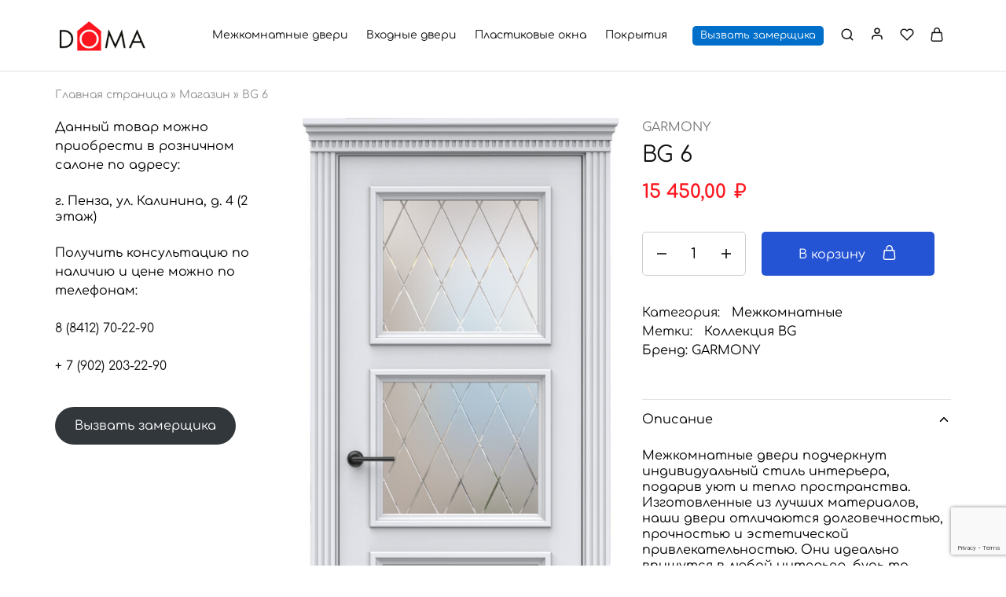

--- FILE ---
content_type: text/html; charset=UTF-8
request_url: https://doma58.ru/product/bg-6/
body_size: 29511
content:
<!doctype html>
<html lang="ru-RU">
<head>
    <meta charset="UTF-8">
    <meta name="viewport" content="width=device-width, initial-scale=1">
    <link rel="profile" href="https://gmpg.org/xfn/11">
    <link rel="stylesheet" href="/css/bootstrap-grid.min.css">
	<link rel="stylesheet" href="/css/jquery-ui.min.css">
	<link rel="stylesheet" href="/css/style.css">
	    <script>
    (function() {
        var swiperLoaded = false;
        Object.defineProperty(window, 'Swiper', {
            configurable: false,
            get: function() {
                return window._originalSwiper;
            },
            set: function(value) {
                if (!swiperLoaded) {
                    window._originalSwiper = value;
                    swiperLoaded = true;
                }
            }
        });
    })();
    </script>
    <meta name='robots' content='index, follow, max-image-preview:large, max-snippet:-1, max-video-preview:-1' />

	<!-- This site is optimized with the Yoast SEO plugin v25.3.1 - https://yoast.com/wordpress/plugins/seo/ -->
	<title>BG 6 - DOMA58.RU - Продажа межкомнатных дверей в Пензе и области!</title>
	<meta name="description" content="Межкомнатные двери BG 6 подчеркнут индивидуальный стиль интерьера, подарив уют и тепло пространства. Изготовленные из лучших материалов, наши двери отличаются долговечностью, прочностью и эстетической привлекательностью. Они идеально впишутся в любой интерьер, будь то классика, модерн или минимализм. Благодаря широкому ассортименту оттенков и фактур, каждый сможет выбрать дверь, соответствующую своим предпочтениям и потребностям. Мы предлагаем доступные цены и быструю доставку. Ваш идеальный выбор для создания гармоничного и привлекательного жилого пространства!" />
	<link rel="canonical" href="https://doma58.ru/product/bg-6/" />
	<meta property="og:locale" content="ru_RU" />
	<meta property="og:type" content="article" />
	<meta property="og:title" content="BG 6 - DOMA58.RU - Продажа межкомнатных дверей в Пензе и области!" />
	<meta property="og:description" content="Межкомнатные двери BG 6 подчеркнут индивидуальный стиль интерьера, подарив уют и тепло пространства. Изготовленные из лучших материалов, наши двери отличаются долговечностью, прочностью и эстетической привлекательностью. Они идеально впишутся в любой интерьер, будь то классика, модерн или минимализм. Благодаря широкому ассортименту оттенков и фактур, каждый сможет выбрать дверь, соответствующую своим предпочтениям и потребностям. Мы предлагаем доступные цены и быструю доставку. Ваш идеальный выбор для создания гармоничного и привлекательного жилого пространства!" />
	<meta property="og:url" content="https://doma58.ru/product/bg-6/" />
	<meta property="og:site_name" content="DOMA58.RU - Продажа межкомнатных дверей в Пензе и области!" />
	<meta property="article:modified_time" content="2025-06-20T12:18:27+00:00" />
	<meta property="og:image" content="https://doma58.ru/wp-content/uploads/2025/06/BG6-bm_Easy-Resize.com_.jpg" />
	<meta property="og:image:width" content="627" />
	<meta property="og:image:height" content="1280" />
	<meta property="og:image:type" content="image/jpeg" />
	<meta name="twitter:card" content="summary_large_image" />
	<script type="application/ld+json" class="yoast-schema-graph">{"@context":"https://schema.org","@graph":[{"@type":"WebPage","@id":"https://doma58.ru/product/bg-6/","url":"https://doma58.ru/product/bg-6/","name":"BG 6 - DOMA58.RU - Продажа межкомнатных дверей в Пензе и области!","isPartOf":{"@id":"https://doma58.ru/#website"},"primaryImageOfPage":{"@id":"https://doma58.ru/product/bg-6/#primaryimage"},"image":{"@id":"https://doma58.ru/product/bg-6/#primaryimage"},"thumbnailUrl":"https://doma58.ru/wp-content/uploads/2025/06/BG6-bm_Easy-Resize.com_.jpg","datePublished":"2025-06-11T10:33:29+00:00","dateModified":"2025-06-20T12:18:27+00:00","description":"Межкомнатные двери BG 6 подчеркнут индивидуальный стиль интерьера, подарив уют и тепло пространства. Изготовленные из лучших материалов, наши двери отличаются долговечностью, прочностью и эстетической привлекательностью. Они идеально впишутся в любой интерьер, будь то классика, модерн или минимализм. Благодаря широкому ассортименту оттенков и фактур, каждый сможет выбрать дверь, соответствующую своим предпочтениям и потребностям. Мы предлагаем доступные цены и быструю доставку. Ваш идеальный выбор для создания гармоничного и привлекательного жилого пространства!","breadcrumb":{"@id":"https://doma58.ru/product/bg-6/#breadcrumb"},"inLanguage":"ru-RU","potentialAction":[{"@type":"ReadAction","target":["https://doma58.ru/product/bg-6/"]}]},{"@type":"ImageObject","inLanguage":"ru-RU","@id":"https://doma58.ru/product/bg-6/#primaryimage","url":"https://doma58.ru/wp-content/uploads/2025/06/BG6-bm_Easy-Resize.com_.jpg","contentUrl":"https://doma58.ru/wp-content/uploads/2025/06/BG6-bm_Easy-Resize.com_.jpg","width":627,"height":1280},{"@type":"BreadcrumbList","@id":"https://doma58.ru/product/bg-6/#breadcrumb","itemListElement":[{"@type":"ListItem","position":1,"name":"Главная страница","item":"https://doma58.ru/"},{"@type":"ListItem","position":2,"name":"Магазин","item":"https://doma58.ru/shop/"},{"@type":"ListItem","position":3,"name":"BG 6"}]},{"@type":"WebSite","@id":"https://doma58.ru/#website","url":"https://doma58.ru/","name":"DOMA58.RU - Продажа межкомнатных дверей в Пензе и области!","description":"Межкомнатные двери от ведущих производителей – широкий ассортимент моделей и стилей! В нашем интернет-магазине вы найдете качественные двери для любого интерьера. Быстрая доставка по всей России, профессиональные консультации и выгодные цены. Закажите межкомнатные двери прямо сейчас!","publisher":{"@id":"https://doma58.ru/#organization"},"potentialAction":[{"@type":"SearchAction","target":{"@type":"EntryPoint","urlTemplate":"https://doma58.ru/?s={search_term_string}"},"query-input":{"@type":"PropertyValueSpecification","valueRequired":true,"valueName":"search_term_string"}}],"inLanguage":"ru-RU"},{"@type":"Organization","@id":"https://doma58.ru/#organization","name":"DOMA58.RU - Продажа межкомнатных дверей в Пензе и области!","url":"https://doma58.ru/","logo":{"@type":"ImageObject","inLanguage":"ru-RU","@id":"https://doma58.ru/#/schema/logo/image/","url":"https://doma58.ru/wp-content/uploads/2025/04/logo58-p.png","contentUrl":"https://doma58.ru/wp-content/uploads/2025/04/logo58-p.png","width":160,"height":54,"caption":"DOMA58.RU - Продажа межкомнатных дверей в Пензе и области!"},"image":{"@id":"https://doma58.ru/#/schema/logo/image/"}}]}</script>
	<!-- / Yoast SEO plugin. -->


<link rel='dns-prefetch' href='//smartcaptcha.yandexcloud.net' />
<link rel="alternate" type="application/rss+xml" title="DOMA58.RU - Продажа межкомнатных дверей в Пензе и области! &raquo; Лента" href="https://doma58.ru/feed/" />
<link rel="alternate" title="oEmbed (JSON)" type="application/json+oembed" href="https://doma58.ru/wp-json/oembed/1.0/embed?url=https%3A%2F%2Fdoma58.ru%2Fproduct%2Fbg-6%2F" />
<link rel="alternate" title="oEmbed (XML)" type="text/xml+oembed" href="https://doma58.ru/wp-json/oembed/1.0/embed?url=https%3A%2F%2Fdoma58.ru%2Fproduct%2Fbg-6%2F&#038;format=xml" />
<style id='wp-img-auto-sizes-contain-inline-css' type='text/css'>
img:is([sizes=auto i],[sizes^="auto," i]){contain-intrinsic-size:3000px 1500px}
/*# sourceURL=wp-img-auto-sizes-contain-inline-css */
</style>
<style id='wp-emoji-styles-inline-css' type='text/css'>

	img.wp-smiley, img.emoji {
		display: inline !important;
		border: none !important;
		box-shadow: none !important;
		height: 1em !important;
		width: 1em !important;
		margin: 0 0.07em !important;
		vertical-align: -0.1em !important;
		background: none !important;
		padding: 0 !important;
	}
/*# sourceURL=wp-emoji-styles-inline-css */
</style>
<link rel='stylesheet' id='wp-block-library-css' href='https://doma58.ru/wp-includes/css/dist/block-library/style.min.css?ver=6.9' type='text/css' media='all' />
<style id='wp-block-button-inline-css' type='text/css'>
.wp-block-button__link{align-content:center;box-sizing:border-box;cursor:pointer;display:inline-block;height:100%;text-align:center;word-break:break-word}.wp-block-button__link.aligncenter{text-align:center}.wp-block-button__link.alignright{text-align:right}:where(.wp-block-button__link){border-radius:9999px;box-shadow:none;padding:calc(.667em + 2px) calc(1.333em + 2px);text-decoration:none}.wp-block-button[style*=text-decoration] .wp-block-button__link{text-decoration:inherit}.wp-block-buttons>.wp-block-button.has-custom-width{max-width:none}.wp-block-buttons>.wp-block-button.has-custom-width .wp-block-button__link{width:100%}.wp-block-buttons>.wp-block-button.has-custom-font-size .wp-block-button__link{font-size:inherit}.wp-block-buttons>.wp-block-button.wp-block-button__width-25{width:calc(25% - var(--wp--style--block-gap, .5em)*.75)}.wp-block-buttons>.wp-block-button.wp-block-button__width-50{width:calc(50% - var(--wp--style--block-gap, .5em)*.5)}.wp-block-buttons>.wp-block-button.wp-block-button__width-75{width:calc(75% - var(--wp--style--block-gap, .5em)*.25)}.wp-block-buttons>.wp-block-button.wp-block-button__width-100{flex-basis:100%;width:100%}.wp-block-buttons.is-vertical>.wp-block-button.wp-block-button__width-25{width:25%}.wp-block-buttons.is-vertical>.wp-block-button.wp-block-button__width-50{width:50%}.wp-block-buttons.is-vertical>.wp-block-button.wp-block-button__width-75{width:75%}.wp-block-button.is-style-squared,.wp-block-button__link.wp-block-button.is-style-squared{border-radius:0}.wp-block-button.no-border-radius,.wp-block-button__link.no-border-radius{border-radius:0!important}:root :where(.wp-block-button .wp-block-button__link.is-style-outline),:root :where(.wp-block-button.is-style-outline>.wp-block-button__link){border:2px solid;padding:.667em 1.333em}:root :where(.wp-block-button .wp-block-button__link.is-style-outline:not(.has-text-color)),:root :where(.wp-block-button.is-style-outline>.wp-block-button__link:not(.has-text-color)){color:currentColor}:root :where(.wp-block-button .wp-block-button__link.is-style-outline:not(.has-background)),:root :where(.wp-block-button.is-style-outline>.wp-block-button__link:not(.has-background)){background-color:initial;background-image:none}
/*# sourceURL=https://doma58.ru/wp-includes/blocks/button/style.min.css */
</style>
<style id='wp-block-buttons-inline-css' type='text/css'>
.wp-block-buttons{box-sizing:border-box}.wp-block-buttons.is-vertical{flex-direction:column}.wp-block-buttons.is-vertical>.wp-block-button:last-child{margin-bottom:0}.wp-block-buttons>.wp-block-button{display:inline-block;margin:0}.wp-block-buttons.is-content-justification-left{justify-content:flex-start}.wp-block-buttons.is-content-justification-left.is-vertical{align-items:flex-start}.wp-block-buttons.is-content-justification-center{justify-content:center}.wp-block-buttons.is-content-justification-center.is-vertical{align-items:center}.wp-block-buttons.is-content-justification-right{justify-content:flex-end}.wp-block-buttons.is-content-justification-right.is-vertical{align-items:flex-end}.wp-block-buttons.is-content-justification-space-between{justify-content:space-between}.wp-block-buttons.aligncenter{text-align:center}.wp-block-buttons:not(.is-content-justification-space-between,.is-content-justification-right,.is-content-justification-left,.is-content-justification-center) .wp-block-button.aligncenter{margin-left:auto;margin-right:auto;width:100%}.wp-block-buttons[style*=text-decoration] .wp-block-button,.wp-block-buttons[style*=text-decoration] .wp-block-button__link{text-decoration:inherit}.wp-block-buttons.has-custom-font-size .wp-block-button__link{font-size:inherit}.wp-block-buttons .wp-block-button__link{width:100%}.wp-block-button.aligncenter{text-align:center}
/*# sourceURL=https://doma58.ru/wp-includes/blocks/buttons/style.min.css */
</style>
<style id='wp-block-paragraph-inline-css' type='text/css'>
.is-small-text{font-size:.875em}.is-regular-text{font-size:1em}.is-large-text{font-size:2.25em}.is-larger-text{font-size:3em}.has-drop-cap:not(:focus):first-letter{float:left;font-size:8.4em;font-style:normal;font-weight:100;line-height:.68;margin:.05em .1em 0 0;text-transform:uppercase}body.rtl .has-drop-cap:not(:focus):first-letter{float:none;margin-left:.1em}p.has-drop-cap.has-background{overflow:hidden}:root :where(p.has-background){padding:1.25em 2.375em}:where(p.has-text-color:not(.has-link-color)) a{color:inherit}p.has-text-align-left[style*="writing-mode:vertical-lr"],p.has-text-align-right[style*="writing-mode:vertical-rl"]{rotate:180deg}
/*# sourceURL=https://doma58.ru/wp-includes/blocks/paragraph/style.min.css */
</style>
<link rel='stylesheet' id='wc-blocks-style-css' href='https://doma58.ru/wp-content/plugins/woocommerce/assets/client/blocks/wc-blocks.css?ver=wc-9.9.6' type='text/css' media='all' />
<style id='global-styles-inline-css' type='text/css'>
:root{--wp--preset--aspect-ratio--square: 1;--wp--preset--aspect-ratio--4-3: 4/3;--wp--preset--aspect-ratio--3-4: 3/4;--wp--preset--aspect-ratio--3-2: 3/2;--wp--preset--aspect-ratio--2-3: 2/3;--wp--preset--aspect-ratio--16-9: 16/9;--wp--preset--aspect-ratio--9-16: 9/16;--wp--preset--color--black: #000000;--wp--preset--color--cyan-bluish-gray: #abb8c3;--wp--preset--color--white: #ffffff;--wp--preset--color--pale-pink: #f78da7;--wp--preset--color--vivid-red: #cf2e2e;--wp--preset--color--luminous-vivid-orange: #ff6900;--wp--preset--color--luminous-vivid-amber: #fcb900;--wp--preset--color--light-green-cyan: #7bdcb5;--wp--preset--color--vivid-green-cyan: #00d084;--wp--preset--color--pale-cyan-blue: #8ed1fc;--wp--preset--color--vivid-cyan-blue: #0693e3;--wp--preset--color--vivid-purple: #9b51e0;--wp--preset--gradient--vivid-cyan-blue-to-vivid-purple: linear-gradient(135deg,rgb(6,147,227) 0%,rgb(155,81,224) 100%);--wp--preset--gradient--light-green-cyan-to-vivid-green-cyan: linear-gradient(135deg,rgb(122,220,180) 0%,rgb(0,208,130) 100%);--wp--preset--gradient--luminous-vivid-amber-to-luminous-vivid-orange: linear-gradient(135deg,rgb(252,185,0) 0%,rgb(255,105,0) 100%);--wp--preset--gradient--luminous-vivid-orange-to-vivid-red: linear-gradient(135deg,rgb(255,105,0) 0%,rgb(207,46,46) 100%);--wp--preset--gradient--very-light-gray-to-cyan-bluish-gray: linear-gradient(135deg,rgb(238,238,238) 0%,rgb(169,184,195) 100%);--wp--preset--gradient--cool-to-warm-spectrum: linear-gradient(135deg,rgb(74,234,220) 0%,rgb(151,120,209) 20%,rgb(207,42,186) 40%,rgb(238,44,130) 60%,rgb(251,105,98) 80%,rgb(254,248,76) 100%);--wp--preset--gradient--blush-light-purple: linear-gradient(135deg,rgb(255,206,236) 0%,rgb(152,150,240) 100%);--wp--preset--gradient--blush-bordeaux: linear-gradient(135deg,rgb(254,205,165) 0%,rgb(254,45,45) 50%,rgb(107,0,62) 100%);--wp--preset--gradient--luminous-dusk: linear-gradient(135deg,rgb(255,203,112) 0%,rgb(199,81,192) 50%,rgb(65,88,208) 100%);--wp--preset--gradient--pale-ocean: linear-gradient(135deg,rgb(255,245,203) 0%,rgb(182,227,212) 50%,rgb(51,167,181) 100%);--wp--preset--gradient--electric-grass: linear-gradient(135deg,rgb(202,248,128) 0%,rgb(113,206,126) 100%);--wp--preset--gradient--midnight: linear-gradient(135deg,rgb(2,3,129) 0%,rgb(40,116,252) 100%);--wp--preset--font-size--small: 13px;--wp--preset--font-size--medium: 20px;--wp--preset--font-size--large: 36px;--wp--preset--font-size--x-large: 42px;--wp--preset--spacing--20: 0.44rem;--wp--preset--spacing--30: 0.67rem;--wp--preset--spacing--40: 1rem;--wp--preset--spacing--50: 1.5rem;--wp--preset--spacing--60: 2.25rem;--wp--preset--spacing--70: 3.38rem;--wp--preset--spacing--80: 5.06rem;--wp--preset--shadow--natural: 6px 6px 9px rgba(0, 0, 0, 0.2);--wp--preset--shadow--deep: 12px 12px 50px rgba(0, 0, 0, 0.4);--wp--preset--shadow--sharp: 6px 6px 0px rgba(0, 0, 0, 0.2);--wp--preset--shadow--outlined: 6px 6px 0px -3px rgb(255, 255, 255), 6px 6px rgb(0, 0, 0);--wp--preset--shadow--crisp: 6px 6px 0px rgb(0, 0, 0);}:where(.is-layout-flex){gap: 0.5em;}:where(.is-layout-grid){gap: 0.5em;}body .is-layout-flex{display: flex;}.is-layout-flex{flex-wrap: wrap;align-items: center;}.is-layout-flex > :is(*, div){margin: 0;}body .is-layout-grid{display: grid;}.is-layout-grid > :is(*, div){margin: 0;}:where(.wp-block-columns.is-layout-flex){gap: 2em;}:where(.wp-block-columns.is-layout-grid){gap: 2em;}:where(.wp-block-post-template.is-layout-flex){gap: 1.25em;}:where(.wp-block-post-template.is-layout-grid){gap: 1.25em;}.has-black-color{color: var(--wp--preset--color--black) !important;}.has-cyan-bluish-gray-color{color: var(--wp--preset--color--cyan-bluish-gray) !important;}.has-white-color{color: var(--wp--preset--color--white) !important;}.has-pale-pink-color{color: var(--wp--preset--color--pale-pink) !important;}.has-vivid-red-color{color: var(--wp--preset--color--vivid-red) !important;}.has-luminous-vivid-orange-color{color: var(--wp--preset--color--luminous-vivid-orange) !important;}.has-luminous-vivid-amber-color{color: var(--wp--preset--color--luminous-vivid-amber) !important;}.has-light-green-cyan-color{color: var(--wp--preset--color--light-green-cyan) !important;}.has-vivid-green-cyan-color{color: var(--wp--preset--color--vivid-green-cyan) !important;}.has-pale-cyan-blue-color{color: var(--wp--preset--color--pale-cyan-blue) !important;}.has-vivid-cyan-blue-color{color: var(--wp--preset--color--vivid-cyan-blue) !important;}.has-vivid-purple-color{color: var(--wp--preset--color--vivid-purple) !important;}.has-black-background-color{background-color: var(--wp--preset--color--black) !important;}.has-cyan-bluish-gray-background-color{background-color: var(--wp--preset--color--cyan-bluish-gray) !important;}.has-white-background-color{background-color: var(--wp--preset--color--white) !important;}.has-pale-pink-background-color{background-color: var(--wp--preset--color--pale-pink) !important;}.has-vivid-red-background-color{background-color: var(--wp--preset--color--vivid-red) !important;}.has-luminous-vivid-orange-background-color{background-color: var(--wp--preset--color--luminous-vivid-orange) !important;}.has-luminous-vivid-amber-background-color{background-color: var(--wp--preset--color--luminous-vivid-amber) !important;}.has-light-green-cyan-background-color{background-color: var(--wp--preset--color--light-green-cyan) !important;}.has-vivid-green-cyan-background-color{background-color: var(--wp--preset--color--vivid-green-cyan) !important;}.has-pale-cyan-blue-background-color{background-color: var(--wp--preset--color--pale-cyan-blue) !important;}.has-vivid-cyan-blue-background-color{background-color: var(--wp--preset--color--vivid-cyan-blue) !important;}.has-vivid-purple-background-color{background-color: var(--wp--preset--color--vivid-purple) !important;}.has-black-border-color{border-color: var(--wp--preset--color--black) !important;}.has-cyan-bluish-gray-border-color{border-color: var(--wp--preset--color--cyan-bluish-gray) !important;}.has-white-border-color{border-color: var(--wp--preset--color--white) !important;}.has-pale-pink-border-color{border-color: var(--wp--preset--color--pale-pink) !important;}.has-vivid-red-border-color{border-color: var(--wp--preset--color--vivid-red) !important;}.has-luminous-vivid-orange-border-color{border-color: var(--wp--preset--color--luminous-vivid-orange) !important;}.has-luminous-vivid-amber-border-color{border-color: var(--wp--preset--color--luminous-vivid-amber) !important;}.has-light-green-cyan-border-color{border-color: var(--wp--preset--color--light-green-cyan) !important;}.has-vivid-green-cyan-border-color{border-color: var(--wp--preset--color--vivid-green-cyan) !important;}.has-pale-cyan-blue-border-color{border-color: var(--wp--preset--color--pale-cyan-blue) !important;}.has-vivid-cyan-blue-border-color{border-color: var(--wp--preset--color--vivid-cyan-blue) !important;}.has-vivid-purple-border-color{border-color: var(--wp--preset--color--vivid-purple) !important;}.has-vivid-cyan-blue-to-vivid-purple-gradient-background{background: var(--wp--preset--gradient--vivid-cyan-blue-to-vivid-purple) !important;}.has-light-green-cyan-to-vivid-green-cyan-gradient-background{background: var(--wp--preset--gradient--light-green-cyan-to-vivid-green-cyan) !important;}.has-luminous-vivid-amber-to-luminous-vivid-orange-gradient-background{background: var(--wp--preset--gradient--luminous-vivid-amber-to-luminous-vivid-orange) !important;}.has-luminous-vivid-orange-to-vivid-red-gradient-background{background: var(--wp--preset--gradient--luminous-vivid-orange-to-vivid-red) !important;}.has-very-light-gray-to-cyan-bluish-gray-gradient-background{background: var(--wp--preset--gradient--very-light-gray-to-cyan-bluish-gray) !important;}.has-cool-to-warm-spectrum-gradient-background{background: var(--wp--preset--gradient--cool-to-warm-spectrum) !important;}.has-blush-light-purple-gradient-background{background: var(--wp--preset--gradient--blush-light-purple) !important;}.has-blush-bordeaux-gradient-background{background: var(--wp--preset--gradient--blush-bordeaux) !important;}.has-luminous-dusk-gradient-background{background: var(--wp--preset--gradient--luminous-dusk) !important;}.has-pale-ocean-gradient-background{background: var(--wp--preset--gradient--pale-ocean) !important;}.has-electric-grass-gradient-background{background: var(--wp--preset--gradient--electric-grass) !important;}.has-midnight-gradient-background{background: var(--wp--preset--gradient--midnight) !important;}.has-small-font-size{font-size: var(--wp--preset--font-size--small) !important;}.has-medium-font-size{font-size: var(--wp--preset--font-size--medium) !important;}.has-large-font-size{font-size: var(--wp--preset--font-size--large) !important;}.has-x-large-font-size{font-size: var(--wp--preset--font-size--x-large) !important;}
/*# sourceURL=global-styles-inline-css */
</style>

<style id='classic-theme-styles-inline-css' type='text/css'>
/*! This file is auto-generated */
.wp-block-button__link{color:#fff;background-color:#32373c;border-radius:9999px;box-shadow:none;text-decoration:none;padding:calc(.667em + 2px) calc(1.333em + 2px);font-size:1.125em}.wp-block-file__button{background:#32373c;color:#fff;text-decoration:none}
/*# sourceURL=/wp-includes/css/classic-themes.min.css */
</style>
<link rel='stylesheet' id='contact-form-7-css' href='https://doma58.ru/wp-content/plugins/contact-form-7/includes/css/styles.css?ver=6.1' type='text/css' media='all' />
<link rel='stylesheet' id='photoswipe-css' href='https://doma58.ru/wp-content/plugins/woocommerce/assets/css/photoswipe/photoswipe.min.css?ver=9.9.6' type='text/css' media='all' />
<link rel='stylesheet' id='photoswipe-default-skin-css' href='https://doma58.ru/wp-content/plugins/woocommerce/assets/css/photoswipe/default-skin/default-skin.min.css?ver=9.9.6' type='text/css' media='all' />
<style id='woocommerce-inline-inline-css' type='text/css'>
.woocommerce form .form-row .required { visibility: visible; }
/*# sourceURL=woocommerce-inline-inline-css */
</style>
<link rel='stylesheet' id='yml-for-yandex-market-css' href='https://doma58.ru/wp-content/plugins/yml-for-yandex-market/public/css/y4ym-public.css?ver=5.0.14' type='text/css' media='all' />
<link rel='stylesheet' id='wplb-variation-swatches-css' href='https://doma58.ru/wp-content/plugins/wplb-variation-swatches/assets/css/frontend.css?ver=1.0.12' type='text/css' media='all' />
<style id='wplb-variation-swatches-inline-css' type='text/css'>
.wplb-variation-swatches__item { width: 30px; height: 30px; line-height: 30px; }.wplb-variation-swatches--round.wplb-variation-swatches--button .wplb-variation-swatches__item {border-radius: 15px}
/*# sourceURL=wplb-variation-swatches-inline-css */
</style>
<link rel='stylesheet' id='wplb-wishlist-css' href='https://doma58.ru/wp-content/plugins/wplb-wishlist/assets/css/wishlist.css?ver=1.0.3' type='text/css' media='all' />
<link rel='stylesheet' id='brands-styles-css' href='https://doma58.ru/wp-content/plugins/woocommerce/assets/css/brands.css?ver=9.9.6' type='text/css' media='all' />
<link rel='stylesheet' id='merchant-css' href='https://doma58.ru/wp-content/themes/merchant/style.css?ver=6.9' type='text/css' media='all' />
<style id='merchant-inline-css' type='text/css'>
.topbar { --wplb-color-dark:#6d758d ;--wplb-icon-color: #6d758d }.topbar { --wplb-color-primary: #1e73be }.topbar { --wplb-color-hover-primary: #1e73be }.topbar { background-color: #f3f6fb }.topbar .primary-navigation { --wplb-color-dark:#000000 ;--wplb-icon-color: #000000 ;--wplb-header-color-dark: #000000 ; }.topbar .primary-navigation { --wplb-color-hover-primary: #1e73be }.topbar { border-bottom: 1px solid transparent }.topbar { border-color: #f3f6fb }.site-header .logo .logo-image { width: 120px;height: 40px; }.header-sticky #site-header.minimized .header-main{ height: 66px; }#site-header .header-bottom { height: 38px; }.header_custom_text_button { --wplb-buttons-color: #dd3333;--wplb-buttons-text-color: #ffffff}.header_custom_text_button:hover { --wplb-buttons-color-hover: #a81111}.header_custom_text_button_2 { --wplb-buttons-color: #9bf00b;--wplb-buttons-text-color: #ffffff}.header_custom_text_button_2:hover { --wplb-buttons-color-hover: #81c906}.header_custom_text_button_3 { --wplb-buttons-color: #006fca;--wplb-buttons-text-color: #ffffff}.header_custom_text_button_3:hover { --wplb-buttons-color-hover: #005091}.header-department { --wplb-header-background-color-dark: #ffffff }.header-department { --wplb-header-color-light: #000000 }.header-department { border: 1px solid #ffffff }@media (min-width: 767px) {#campaign-bar { height: 50px;}}.header-sticky.woocommerce-cart .cart-collaterals { top: 116px; }.header-sticky.woocommerce-cart.admin-bar .cart-collaterals { top: 148px; }.header-sticky.single-product div.product.layout-v5 .entry-summary { top: 96px; }.header-sticky.single-product.admin-bar div.product.layout-v5 .entry-summary { top: 128px; }.header-v4 .header-bottom { margin-bottom: 245px; }.merchant-boxed-layout  {}#page-header.page-header--layout-1 .page-header__title { padding-top: 50px; }#page-header.page-header--layout-2 { padding-top: 50px; }#page-header.page-header--layout-1 .page-header__title { padding-bottom: 50px; }#page-header.page-header--layout-2 { padding-bottom: 50px; }.footer-branding .logo-image { width: 100px;height: 50px; }.site-footer .newsletter-title, .site-footer .widget-title, .site-footer .logo .logo-text { --wplb-color-lighter: #000000 }.site-footer { --wplb-text-color-gray: #000000 }.site-footer { --wplb-text-color-hover: #000000 }.site-footer { background-color: #f3f6fb }.footer-newsletter { background-color: #ffffff }.footer-widgets { background-color: #f3f6fb }#site-footer .footer-widgets .widget.dropdown { border-color: #000000 }.footer-widgets .widget-title, .site-footer .footer-widgets .logo-text{ --wplb-color-lighter: #000000 }.footer-widgets { --wplb-text-color-gray: #000000 }.footer-widgets { --wplb-color-primary: #000000 }.footer-main { background-color: #dfe6f2 }.footer-main { --wplb-text-color-gray: #000000 }.footer-main { --wplb-color-primary: #1e73be }.footer-newsletter { --wplb-footer-newsletter-top-spacing: 18px }.footer-newsletter { --wplb-footer-newsletter-bottom-spacing: 5px }.footer-extra { --wplb-footer-extra-top-spacing: 105px }.footer-extra { --wplb-footer-extra-bottom-spacing: 112px }.footer-widgets { --wplb-footer-widget-top-spacing: 160px }.footer-widgets { --wplb-footer-widget-bottom-spacing: 41px }.footer-main { --wplb-footer-main-top-spacing: 22px }.footer-main { --wplb-footer-main-bottom-spacing: 22px }.site-footer.has-divider { border-top: 1px solid #ffffff }body {--wplb-color-primary:#2453d4;--wplb-color-hover-primary:#2453d4; --wplb-background-color-primary:#2453d4;--wplb-border-color-primary:#2453d4}body{--wplb-font-family-primary: Comfortaa;--wplb-text-color: #000000;}.main-navigation a, .hamburger-navigation a{font-size: 14px;font-weight: 400;}.main-navigation li li a, .hamburger-navigation ul ul a{font-size: 13px;font-weight: 400;}.page-header__title{font-family: Comfortaa;}@media (max-width: 767px){.site-header .mobile-logo .logo-image { width: auto;height: 40px; }.menu-mobile-panel-content .mobile-logo .logo-image { width: 160px;height: auto; } }@media (max-width: 767px){.mobile-catalog-page-header--layout-2 .page-header__content { padding-top: 22px; } }@media (max-width: 767px){ }
/*# sourceURL=merchant-inline-css */
</style>
<link rel='stylesheet' id='elementor-frontend-css' href='https://doma58.ru/wp-content/uploads/elementor/css/custom-frontend.min.css?ver=1767349226' type='text/css' media='all' />
<link rel='stylesheet' id='elementor-post-16-css' href='https://doma58.ru/wp-content/uploads/elementor/css/post-16.css?ver=1767349226' type='text/css' media='all' />
<link rel='stylesheet' id='merchant-deals-css' href='https://doma58.ru/wp-content/themes/merchant/addons/modules/product-deals/assets/deals.css?ver=1.0.0' type='text/css' media='all' />
<link rel='stylesheet' id='select2-css' href='https://doma58.ru/wp-content/plugins/woocommerce/assets/css/select2.css?ver=9.9.6' type='text/css' media='all' />
<link rel='stylesheet' id='popup-maker-site-css' href='//doma58.ru/wp-content/uploads/pum/pum-site-styles.css?generated=1752232704&#038;ver=1.20.5' type='text/css' media='all' />
<link rel='stylesheet' id='merchant-woocommerce-style-css' href='https://doma58.ru/wp-content/themes/merchant/woocommerce.css?ver=23012024' type='text/css' media='all' />
<style id='merchant-woocommerce-style-inline-css' type='text/css'>
.merchant-catalog-page .catalog-page-header--layout-1 .page-header__title {padding-top: 19px}.merchant-catalog-page .catalog-page-header--layout-2 {padding-top: 19px}.merchant-catalog-page .catalog-page-header--layout-1 .page-header__title {padding-bottom: 19px}.merchant-catalog-page .catalog-page-header--layout-2 {padding-bottom: 19px}ul.products.product-loop-layout-11 li.product .product-thumbnail img, ul.products.product-loop-layout-11 li.product .wplb-atc-button-bg a,.product-qty-number div.product .quantity, .product-qty-number .merchant-sticky-add-to-cart .quantity, .single-product div.product .product-button-wrapper .single_add_to_cart_button,.single-product div.product .entry-summary .wplb-wishlist-button, .wplb-popup-add-to-cart .widget_shopping_cart_content .widget_shopping_cart_footer .merchant-button,.wplb-popup-add-to-cart .widget_shopping_cart_content .widget_shopping_cart_footer .merchant-button,.product-qty-number .quantity,.woocommerce-cart .cart-collaterals .wc-proceed-to-checkout a.button, input[type="text"], input[type="email"], input[type="url"], input[type="password"], input[type="search"], input[type="number"], input[type="tel"], input[type="range"], input[type="date"], input[type="month"], input[type="week"], input[type="time"], input[type="datetime"], input[type="datetime-local"], input[type="color"], textarea,.select2 span.select2-selection--single,.widget_shopping_cart_content .woocommerce-mini-cart__buttons .merchant-button,.widget_shopping_cart_content .woocommerce-mini-cart__buttons .checkout,button, input[type="button"], input[type="reset"], input[type="submit"],.widget_shopping_cart_content .woocommerce-mini-cart__empty-message .merchant-button,.return-to-shop .wc-backward,.next-posts-navigation .nav-previous-ajax a,ul.products.product-loop-layout-6 li.product .wplb-loop_atc_button,ul.products.product-loop-layout-10 li.product .wplb-loop_atc_button, .ra-account-modal .merchant-button,.ra-search-form .product-cat-dd,.ra-search-modal .search-field,.products-filter__control-buttons .button {border-radius: 5px;}ul.products.product-loop-layout-11 li.product .product-inner,ul.products.product-loop-layout-11 li.product .product-inner:hover .wplb-atc-button-bg, .quick-view-modal .woocommerce div.product,.wplb-popup-add-to-cart .modal-content,.woocommerce-message, .woocommerce-info, .woocommerce-error,.comment-respond .comment-form textarea, .comment-respond .comment-form input[type=text], .comment-respond .comment-form input[type=email],.woocommerce-cart .cart-collaterals .cart_totals, .woocommerce-checkout .checkout-form-col form, .woocommerce-checkout .woocommerce-checkout-review-order-table,ul.products.product-loop-layout-10 li.product .wplb-loop_atc_button {border-radius:10px}.quick-view-modal .woocommerce div.product {overflow: hidden}.single-product div.product .product-button-wrapper .single_add_to_cart_button,.woocommerce-cart .cart-collaterals .wc-proceed-to-checkout a.button,.woocommerce-checkout .woocommerce-checkout-payment .place-order button,.return-to-shop .wc-backward,ul.products.mobile-show-atc li.product .product-summary .wplb-loop_atc_button, .widget_shopping_cart_content .woocommerce-mini-cart__buttons a:first-child, .ra-account-modal .merchant-button,.products-filter__control-buttons .button:first-child, .single-product div.product .woocommerce-Reviews .comment-respond .form-submit .submit {background-color: #2453d4 !important;}
/*# sourceURL=merchant-woocommerce-style-inline-css */
</style>
<link rel='stylesheet' id='elementor-gf-local-roboto-css' href='http://79.137.208.139/wp-content/uploads/elementor/google-fonts/css/roboto.css?ver=1742377637' type='text/css' media='all' />
<link rel='stylesheet' id='elementor-gf-local-robotoslab-css' href='http://79.137.208.139/wp-content/uploads/elementor/google-fonts/css/robotoslab.css?ver=1742377642' type='text/css' media='all' />
<script type="text/template" id="tmpl-variation-template">
	<div class="woocommerce-variation-description">{{{ data.variation.variation_description }}}</div>
	<div class="woocommerce-variation-price">{{{ data.variation.price_html }}}</div>
	<div class="woocommerce-variation-availability">{{{ data.variation.availability_html }}}</div>
</script>
<script type="text/template" id="tmpl-unavailable-variation-template">
	<p role="alert">Этот товар недоступен. Пожалуйста, выберите другую комбинацию.</p>
</script>
<script type="text/javascript" id="cfyc-captcha-js-before">
/* <![CDATA[ */

				var cfycCaptchaReadyEvent = new CustomEvent('cfycCaptchaReadyEvent')
				var cfycCaptchaLoaded = false 
				function cfycOnloadFunction() {
					cfycCaptchaLoaded = true
					document.dispatchEvent(cfycCaptchaReadyEvent)
				}

				document.addEventListener('DOMContentLoaded', function(e) {
					document.addEventListener('cfycInitEvent', function(e) {
						const containers = document.querySelectorAll('.cfyc-captcha-container');
						containers.forEach(container => {
							const randName = container.id.replace(/-/g, '');
							if (typeof window['cfycLoad' + randName] === 'function') {
								window['cfycLoad' + randName]();
							}
						});
					});
				});
            
//# sourceURL=cfyc-captcha-js-before
/* ]]> */
</script>
<script type="text/javascript" src="https://smartcaptcha.yandexcloud.net/captcha.js?render=onload&amp;onload=cfycOnloadFunction&amp;ver=1.0.0" id="cfyc-captcha-js" defer="defer" data-wp-strategy="defer"></script>
<script type="text/javascript" src="https://doma58.ru/wp-includes/js/jquery/jquery.min.js?ver=3.7.1" id="jquery-core-js"></script>
<script type="text/javascript" src="https://doma58.ru/wp-includes/js/jquery/jquery-migrate.min.js?ver=3.4.1" id="jquery-migrate-js"></script>
<script type="text/javascript" src="https://doma58.ru/wp-content/plugins/wp-yandex-metrika/assets/YmEc.min.js?ver=1.2.1" id="wp-yandex-metrika_YmEc-js"></script>
<script type="text/javascript" id="wp-yandex-metrika_YmEc-js-after">
/* <![CDATA[ */
window.tmpwpym={datalayername:'dataLayer',counters:JSON.parse('[{"number":"74041852","webvisor":"1"}]'),targets:JSON.parse('[]')};
//# sourceURL=wp-yandex-metrika_YmEc-js-after
/* ]]> */
</script>
<script type="text/javascript" src="https://doma58.ru/wp-content/plugins/wp-yandex-metrika/assets/frontend.min.js?ver=1.2.1" id="wp-yandex-metrika_frontend-js"></script>
<script type="text/javascript" src="https://doma58.ru/wp-content/plugins/woocommerce/assets/js/jquery-blockui/jquery.blockUI.min.js?ver=2.7.0-wc.9.9.6" id="jquery-blockui-js" defer="defer" data-wp-strategy="defer"></script>
<script type="text/javascript" id="wc-add-to-cart-js-extra">
/* <![CDATA[ */
var wc_add_to_cart_params = {"ajax_url":"/wp-admin/admin-ajax.php","wc_ajax_url":"/?wc-ajax=%%endpoint%%","i18n_view_cart":"\u041f\u0440\u043e\u0441\u043c\u043e\u0442\u0440 \u043a\u043e\u0440\u0437\u0438\u043d\u044b","cart_url":"https://doma58.ru/cart/","is_cart":"","cart_redirect_after_add":"no"};
//# sourceURL=wc-add-to-cart-js-extra
/* ]]> */
</script>
<script type="text/javascript" src="https://doma58.ru/wp-content/plugins/woocommerce/assets/js/frontend/add-to-cart.min.js?ver=9.9.6" id="wc-add-to-cart-js" defer="defer" data-wp-strategy="defer"></script>
<script type="text/javascript" src="https://doma58.ru/wp-content/plugins/woocommerce/assets/js/flexslider/jquery.flexslider.min.js?ver=2.7.2-wc.9.9.6" id="flexslider-js" defer="defer" data-wp-strategy="defer"></script>
<script type="text/javascript" src="https://doma58.ru/wp-content/plugins/woocommerce/assets/js/photoswipe/photoswipe.min.js?ver=4.1.1-wc.9.9.6" id="photoswipe-js" defer="defer" data-wp-strategy="defer"></script>
<script type="text/javascript" src="https://doma58.ru/wp-content/plugins/woocommerce/assets/js/photoswipe/photoswipe-ui-default.min.js?ver=4.1.1-wc.9.9.6" id="photoswipe-ui-default-js" defer="defer" data-wp-strategy="defer"></script>
<script type="text/javascript" id="wc-single-product-js-extra">
/* <![CDATA[ */
var wc_single_product_params = {"i18n_required_rating_text":"\u041f\u043e\u0436\u0430\u043b\u0443\u0439\u0441\u0442\u0430, \u043f\u043e\u0441\u0442\u0430\u0432\u044c\u0442\u0435 \u043e\u0446\u0435\u043d\u043a\u0443","i18n_rating_options":["1 \u0438\u0437 5 \u0437\u0432\u0451\u0437\u0434","2 \u0438\u0437 5 \u0437\u0432\u0451\u0437\u0434","3 \u0438\u0437 5 \u0437\u0432\u0451\u0437\u0434","4 \u0438\u0437 5 \u0437\u0432\u0451\u0437\u0434","5 \u0438\u0437 5 \u0437\u0432\u0451\u0437\u0434"],"i18n_product_gallery_trigger_text":"\u041f\u0440\u043e\u0441\u043c\u043e\u0442\u0440 \u0433\u0430\u043b\u0435\u0440\u0435\u0438 \u0438\u0437\u043e\u0431\u0440\u0430\u0436\u0435\u043d\u0438\u0439 \u0432 \u043f\u043e\u043b\u043d\u043e\u044d\u043a\u0440\u0430\u043d\u043d\u043e\u043c \u0440\u0435\u0436\u0438\u043c\u0435","review_rating_required":"yes","flexslider":{"rtl":false,"animation":"slide","smoothHeight":true,"directionNav":true,"controlNav":"thumbnails","slideshow":false,"animationSpeed":500,"animationLoop":false,"allowOneSlide":false},"zoom_enabled":"","zoom_options":[],"photoswipe_enabled":"1","photoswipe_options":{"shareEl":false,"closeOnScroll":false,"history":false,"hideAnimationDuration":0,"showAnimationDuration":0},"flexslider_enabled":""};
//# sourceURL=wc-single-product-js-extra
/* ]]> */
</script>
<script type="text/javascript" src="https://doma58.ru/wp-content/plugins/woocommerce/assets/js/frontend/single-product.min.js?ver=9.9.6" id="wc-single-product-js" defer="defer" data-wp-strategy="defer"></script>
<script type="text/javascript" src="https://doma58.ru/wp-content/plugins/woocommerce/assets/js/js-cookie/js.cookie.min.js?ver=2.1.4-wc.9.9.6" id="js-cookie-js" defer="defer" data-wp-strategy="defer"></script>
<script type="text/javascript" id="woocommerce-js-extra">
/* <![CDATA[ */
var woocommerce_params = {"ajax_url":"/wp-admin/admin-ajax.php","wc_ajax_url":"/?wc-ajax=%%endpoint%%","i18n_password_show":"\u041f\u043e\u043a\u0430\u0437\u0430\u0442\u044c \u043f\u0430\u0440\u043e\u043b\u044c","i18n_password_hide":"\u0421\u043a\u0440\u044b\u0442\u044c \u043f\u0430\u0440\u043e\u043b\u044c"};
//# sourceURL=woocommerce-js-extra
/* ]]> */
</script>
<script type="text/javascript" src="https://doma58.ru/wp-content/plugins/woocommerce/assets/js/frontend/woocommerce.min.js?ver=9.9.6" id="woocommerce-js" defer="defer" data-wp-strategy="defer"></script>
<script type="text/javascript" src="https://doma58.ru/wp-content/plugins/yml-for-yandex-market/public/js/y4ym-public.js?ver=5.0.14" id="yml-for-yandex-market-js"></script>
<script type="text/javascript" src="https://doma58.ru/wp-content/themes/merchant/addons/modules/product-deals/assets/deals.js?ver=1.0.0" id="merchant-deals-js-js"></script>
<script type="text/javascript" src="https://doma58.ru/wp-content/plugins/woocommerce/assets/js/selectWoo/selectWoo.full.min.js?ver=1.0.9-wc.9.9.6" id="selectWoo-js" defer="defer" data-wp-strategy="defer"></script>
<script type="text/javascript" src="https://doma58.ru/wp-includes/js/underscore.min.js?ver=1.13.7" id="underscore-js"></script>
<script type="text/javascript" id="wp-util-js-extra">
/* <![CDATA[ */
var _wpUtilSettings = {"ajax":{"url":"/wp-admin/admin-ajax.php"}};
//# sourceURL=wp-util-js-extra
/* ]]> */
</script>
<script type="text/javascript" src="https://doma58.ru/wp-includes/js/wp-util.min.js?ver=6.9" id="wp-util-js"></script>
<script type="text/javascript" src="https://doma58.ru/wp-content/plugins/woocommerce/assets/js/select2/select2.full.min.js?ver=4.0.3-wc.9.9.6" id="select2-js" data-wp-strategy="defer"></script>
<script type="text/javascript" src="https://doma58.ru/wp-includes/js/jquery/jquery.serialize-object.js?ver=0.2-wp" id="jquery-serialize-object-js"></script>
<script type="text/javascript" id="merchant-products-filter-js-extra">
/* <![CDATA[ */
var helpers = {"ShopUrl":"https://doma58.ru/shop/"};
//# sourceURL=merchant-products-filter-js-extra
/* ]]> */
</script>
<script type="text/javascript" src="https://doma58.ru/wp-content/themes/merchant/addons/modules/products-filter/assets/js/products-filter.js?ver=6.9" id="merchant-products-filter-js"></script>
<script type="text/javascript" id="wc-add-to-cart-variation-js-extra">
/* <![CDATA[ */
var wc_add_to_cart_variation_params = {"wc_ajax_url":"/?wc-ajax=%%endpoint%%","i18n_no_matching_variations_text":"\u0416\u0430\u043b\u044c, \u043d\u043e \u0442\u043e\u0432\u0430\u0440\u043e\u0432, \u0441\u043e\u043e\u0442\u0432\u0435\u0442\u0441\u0442\u0432\u0443\u044e\u0449\u0438\u0445 \u0432\u0430\u0448\u0435\u043c\u0443 \u0432\u044b\u0431\u043e\u0440\u0443, \u043d\u0435 \u043e\u0431\u043d\u0430\u0440\u0443\u0436\u0435\u043d\u043e. \u041f\u043e\u0436\u0430\u043b\u0443\u0439\u0441\u0442\u0430, \u0432\u044b\u0431\u0435\u0440\u0438\u0442\u0435 \u0434\u0440\u0443\u0433\u0443\u044e \u043a\u043e\u043c\u0431\u0438\u043d\u0430\u0446\u0438\u044e.","i18n_make_a_selection_text":"\u0412\u044b\u0431\u0435\u0440\u0438\u0442\u0435 \u043e\u043f\u0446\u0438\u0438 \u0442\u043e\u0432\u0430\u0440\u0430 \u043f\u0435\u0440\u0435\u0434 \u0435\u0433\u043e \u0434\u043e\u0431\u0430\u0432\u043b\u0435\u043d\u0438\u0435\u043c \u0432 \u0432\u0430\u0448\u0443 \u043a\u043e\u0440\u0437\u0438\u043d\u0443.","i18n_unavailable_text":"\u042d\u0442\u043e\u0442 \u0442\u043e\u0432\u0430\u0440 \u043d\u0435\u0434\u043e\u0441\u0442\u0443\u043f\u0435\u043d. \u041f\u043e\u0436\u0430\u043b\u0443\u0439\u0441\u0442\u0430, \u0432\u044b\u0431\u0435\u0440\u0438\u0442\u0435 \u0434\u0440\u0443\u0433\u0443\u044e \u043a\u043e\u043c\u0431\u0438\u043d\u0430\u0446\u0438\u044e.","i18n_reset_alert_text":"\u0420\u0435\u0437\u0443\u043b\u044c\u0442\u0430\u0442\u044b \u0432\u0430\u0448\u0435\u0433\u043e \u0432\u044b\u0431\u043e\u0440\u0430 \u0441\u0431\u0440\u043e\u0448\u0435\u043d\u044b. \u0412\u044b\u0431\u0435\u0440\u0438\u0442\u0435 \u043e\u043f\u0446\u0438\u0438 \u0442\u043e\u0432\u0430\u0440\u0430, \u043f\u0435\u0440\u0435\u0434 \u0442\u0435\u043c \u043a\u0430\u043a \u0434\u043e\u0431\u0430\u0432\u0438\u0442\u044c \u0435\u0433\u043e \u0432 \u043a\u043e\u0440\u0437\u0438\u043d\u0443."};
//# sourceURL=wc-add-to-cart-variation-js-extra
/* ]]> */
</script>
<script type="text/javascript" src="https://doma58.ru/wp-content/plugins/woocommerce/assets/js/frontend/add-to-cart-variation.min.js?ver=9.9.6" id="wc-add-to-cart-variation-js" defer="defer" data-wp-strategy="defer"></script>
<script type="text/javascript" id="wc-cart-fragments-js-extra">
/* <![CDATA[ */
var wc_cart_fragments_params = {"ajax_url":"/wp-admin/admin-ajax.php","wc_ajax_url":"/?wc-ajax=%%endpoint%%","cart_hash_key":"wc_cart_hash_ed1044bca050c4f9c0ed58896e337492","fragment_name":"wc_fragments_ed1044bca050c4f9c0ed58896e337492","request_timeout":"5000"};
//# sourceURL=wc-cart-fragments-js-extra
/* ]]> */
</script>
<script type="text/javascript" src="https://doma58.ru/wp-content/plugins/woocommerce/assets/js/frontend/cart-fragments.min.js?ver=9.9.6" id="wc-cart-fragments-js" defer="defer" data-wp-strategy="defer"></script>
<link rel="https://api.w.org/" href="https://doma58.ru/wp-json/" /><link rel="alternate" title="JSON" type="application/json" href="https://doma58.ru/wp-json/wp/v2/product/4768" /><link rel="EditURI" type="application/rsd+xml" title="RSD" href="https://doma58.ru/xmlrpc.php?rsd" />
<meta name="generator" content="WordPress 6.9" />
<meta name="generator" content="WooCommerce 9.9.6" />
<link rel='shortlink' href='https://doma58.ru/?p=4768' />
<meta name="verification" content="f612c7d25f5690ad41496fcfdbf8d1" />	<noscript><style>.woocommerce-product-gallery{ opacity: 1 !important; }</style></noscript>
	<meta name="generator" content="Elementor 3.30.0; features: e_font_icon_svg, additional_custom_breakpoints, e_element_cache; settings: css_print_method-external, google_font-enabled, font_display-swap">
			<style>
				.e-con.e-parent:nth-of-type(n+4):not(.e-lazyloaded):not(.e-no-lazyload),
				.e-con.e-parent:nth-of-type(n+4):not(.e-lazyloaded):not(.e-no-lazyload) * {
					background-image: none !important;
				}
				@media screen and (max-height: 1024px) {
					.e-con.e-parent:nth-of-type(n+3):not(.e-lazyloaded):not(.e-no-lazyload),
					.e-con.e-parent:nth-of-type(n+3):not(.e-lazyloaded):not(.e-no-lazyload) * {
						background-image: none !important;
					}
				}
				@media screen and (max-height: 640px) {
					.e-con.e-parent:nth-of-type(n+2):not(.e-lazyloaded):not(.e-no-lazyload),
					.e-con.e-parent:nth-of-type(n+2):not(.e-lazyloaded):not(.e-no-lazyload) * {
						background-image: none !important;
					}
				}
			</style>
			        <!-- Yandex.Metrica counter -->
        <script type="text/javascript">
            (function (m, e, t, r, i, k, a) {
                m[i] = m[i] || function () {
                    (m[i].a = m[i].a || []).push(arguments)
                };
                m[i].l = 1 * new Date();
                k = e.createElement(t), a = e.getElementsByTagName(t)[0], k.async = 1, k.src = r, a.parentNode.insertBefore(k, a)
            })

            (window, document, "script", "https://mc.yandex.ru/metrika/tag.js", "ym");

            ym("74041852", "init", {
                clickmap: true,
                trackLinks: true,
                accurateTrackBounce: true,
                webvisor: true,
                ecommerce: "dataLayer",
                params: {
                    __ym: {
                        "ymCmsPlugin": {
                            "cms": "wordpress",
                            "cmsVersion":"6.9",
                            "pluginVersion": "1.2.1",
                            "ymCmsRip": "206870307"
                        }
                    }
                }
            });
        </script>
        <!-- /Yandex.Metrica counter -->
        <link rel="icon" href="https://doma58.ru/wp-content/uploads/2025/06/11111-100x100.jpg" sizes="32x32" />
<link rel="icon" href="https://doma58.ru/wp-content/uploads/2025/06/11111-300x300.jpg" sizes="192x192" />
<link rel="apple-touch-icon" href="https://doma58.ru/wp-content/uploads/2025/06/11111-300x300.jpg" />
<meta name="msapplication-TileImage" content="https://doma58.ru/wp-content/uploads/2025/06/11111-300x300.jpg" />
		<style type="text/css" id="wp-custom-css">
			/*
.main-navigation .nav-menu > li > a:after {display:none}
*/

.site-header .header-items .header-department {
	min-width: auto;
}
.department-content {
	min-width:300px;
}

.ra-menu-mobile-modal ul.nav-menu > li > a {
	font-size:18px;
	line-height:24px;
	font-weight:400 !important
}
.ra-menu-mobile-modal ul.nav-menu ul li a {
	font-size:16px;
	line-height:1.3
}

.site-branding .logo{
	width: 160px;
}
.header-department{
	border: none;
}
.header-transparent-text-light .site-header .header-items .header-department .department-icon{
	border-bottom: none;
}
.price{font-weight:bold !important;
color:#ff171f !important;
}		</style>
		<style id="kirki-inline-styles">/* cyrillic-ext */
@font-face {
  font-family: 'Comfortaa';
  font-style: normal;
  font-weight: 400;
  font-display: swap;
  src: url(https://doma58.ru/wp-content/fonts/comfortaa/1PtCg8LJRfWJmhDAuUsSQamb1W0lwk4S4WjMXL830efAesmwYSFoxBEC_I2udQ.woff2) format('woff2');
  unicode-range: U+0460-052F, U+1C80-1C8A, U+20B4, U+2DE0-2DFF, U+A640-A69F, U+FE2E-FE2F;
}
/* cyrillic */
@font-face {
  font-family: 'Comfortaa';
  font-style: normal;
  font-weight: 400;
  font-display: swap;
  src: url(https://doma58.ru/wp-content/fonts/comfortaa/1PtCg8LJRfWJmhDAuUsSQamb1W0lwk4S4WjMXL830efAesmwYSFoxBEL_I2udQ.woff2) format('woff2');
  unicode-range: U+0301, U+0400-045F, U+0490-0491, U+04B0-04B1, U+2116;
}
/* greek */
@font-face {
  font-family: 'Comfortaa';
  font-style: normal;
  font-weight: 400;
  font-display: swap;
  src: url(https://doma58.ru/wp-content/fonts/comfortaa/1PtCg8LJRfWJmhDAuUsSQamb1W0lwk4S4WjMXL830efAesmwYSFoxBEM_I2udQ.woff2) format('woff2');
  unicode-range: U+0370-0377, U+037A-037F, U+0384-038A, U+038C, U+038E-03A1, U+03A3-03FF;
}
/* vietnamese */
@font-face {
  font-family: 'Comfortaa';
  font-style: normal;
  font-weight: 400;
  font-display: swap;
  src: url(https://doma58.ru/wp-content/fonts/comfortaa/1PtCg8LJRfWJmhDAuUsSQamb1W0lwk4S4WjMXL830efAesmwYSFoxBEA_I2udQ.woff2) format('woff2');
  unicode-range: U+0102-0103, U+0110-0111, U+0128-0129, U+0168-0169, U+01A0-01A1, U+01AF-01B0, U+0300-0301, U+0303-0304, U+0308-0309, U+0323, U+0329, U+1EA0-1EF9, U+20AB;
}
/* latin-ext */
@font-face {
  font-family: 'Comfortaa';
  font-style: normal;
  font-weight: 400;
  font-display: swap;
  src: url(https://doma58.ru/wp-content/fonts/comfortaa/1PtCg8LJRfWJmhDAuUsSQamb1W0lwk4S4WjMXL830efAesmwYSFoxBEB_I2udQ.woff2) format('woff2');
  unicode-range: U+0100-02BA, U+02BD-02C5, U+02C7-02CC, U+02CE-02D7, U+02DD-02FF, U+0304, U+0308, U+0329, U+1D00-1DBF, U+1E00-1E9F, U+1EF2-1EFF, U+2020, U+20A0-20AB, U+20AD-20C0, U+2113, U+2C60-2C7F, U+A720-A7FF;
}
/* latin */
@font-face {
  font-family: 'Comfortaa';
  font-style: normal;
  font-weight: 400;
  font-display: swap;
  src: url(https://doma58.ru/wp-content/fonts/comfortaa/1PtCg8LJRfWJmhDAuUsSQamb1W0lwk4S4WjMXL830efAesmwYSFoxBEP_I0.woff2) format('woff2');
  unicode-range: U+0000-00FF, U+0131, U+0152-0153, U+02BB-02BC, U+02C6, U+02DA, U+02DC, U+0304, U+0308, U+0329, U+2000-206F, U+20AC, U+2122, U+2191, U+2193, U+2212, U+2215, U+FEFF, U+FFFD;
}
/* cyrillic-ext */
@font-face {
  font-family: 'Comfortaa';
  font-style: normal;
  font-weight: 700;
  font-display: swap;
  src: url(https://doma58.ru/wp-content/fonts/comfortaa/1PtCg8LJRfWJmhDAuUsSQamb1W0lwk4S4WjMXL830efAesmwYSFoxBEC_I2udQ.woff2) format('woff2');
  unicode-range: U+0460-052F, U+1C80-1C8A, U+20B4, U+2DE0-2DFF, U+A640-A69F, U+FE2E-FE2F;
}
/* cyrillic */
@font-face {
  font-family: 'Comfortaa';
  font-style: normal;
  font-weight: 700;
  font-display: swap;
  src: url(https://doma58.ru/wp-content/fonts/comfortaa/1PtCg8LJRfWJmhDAuUsSQamb1W0lwk4S4WjMXL830efAesmwYSFoxBEL_I2udQ.woff2) format('woff2');
  unicode-range: U+0301, U+0400-045F, U+0490-0491, U+04B0-04B1, U+2116;
}
/* greek */
@font-face {
  font-family: 'Comfortaa';
  font-style: normal;
  font-weight: 700;
  font-display: swap;
  src: url(https://doma58.ru/wp-content/fonts/comfortaa/1PtCg8LJRfWJmhDAuUsSQamb1W0lwk4S4WjMXL830efAesmwYSFoxBEM_I2udQ.woff2) format('woff2');
  unicode-range: U+0370-0377, U+037A-037F, U+0384-038A, U+038C, U+038E-03A1, U+03A3-03FF;
}
/* vietnamese */
@font-face {
  font-family: 'Comfortaa';
  font-style: normal;
  font-weight: 700;
  font-display: swap;
  src: url(https://doma58.ru/wp-content/fonts/comfortaa/1PtCg8LJRfWJmhDAuUsSQamb1W0lwk4S4WjMXL830efAesmwYSFoxBEA_I2udQ.woff2) format('woff2');
  unicode-range: U+0102-0103, U+0110-0111, U+0128-0129, U+0168-0169, U+01A0-01A1, U+01AF-01B0, U+0300-0301, U+0303-0304, U+0308-0309, U+0323, U+0329, U+1EA0-1EF9, U+20AB;
}
/* latin-ext */
@font-face {
  font-family: 'Comfortaa';
  font-style: normal;
  font-weight: 700;
  font-display: swap;
  src: url(https://doma58.ru/wp-content/fonts/comfortaa/1PtCg8LJRfWJmhDAuUsSQamb1W0lwk4S4WjMXL830efAesmwYSFoxBEB_I2udQ.woff2) format('woff2');
  unicode-range: U+0100-02BA, U+02BD-02C5, U+02C7-02CC, U+02CE-02D7, U+02DD-02FF, U+0304, U+0308, U+0329, U+1D00-1DBF, U+1E00-1E9F, U+1EF2-1EFF, U+2020, U+20A0-20AB, U+20AD-20C0, U+2113, U+2C60-2C7F, U+A720-A7FF;
}
/* latin */
@font-face {
  font-family: 'Comfortaa';
  font-style: normal;
  font-weight: 700;
  font-display: swap;
  src: url(https://doma58.ru/wp-content/fonts/comfortaa/1PtCg8LJRfWJmhDAuUsSQamb1W0lwk4S4WjMXL830efAesmwYSFoxBEP_I0.woff2) format('woff2');
  unicode-range: U+0000-00FF, U+0131, U+0152-0153, U+02BB-02BC, U+02C6, U+02DA, U+02DC, U+0304, U+0308, U+0329, U+2000-206F, U+20AC, U+2122, U+2191, U+2193, U+2212, U+2215, U+FEFF, U+FFFD;
}/* cyrillic */
@font-face {
  font-family: 'Jost';
  font-style: normal;
  font-weight: 600;
  font-display: swap;
  src: url(https://doma58.ru/wp-content/fonts/jost/92zPtBhPNqw79Ij1E865zBUv7mx9IjVFNIg8mg.woff2) format('woff2');
  unicode-range: U+0301, U+0400-045F, U+0490-0491, U+04B0-04B1, U+2116;
}
/* latin-ext */
@font-face {
  font-family: 'Jost';
  font-style: normal;
  font-weight: 600;
  font-display: swap;
  src: url(https://doma58.ru/wp-content/fonts/jost/92zPtBhPNqw79Ij1E865zBUv7mx9IjVPNIg8mg.woff2) format('woff2');
  unicode-range: U+0100-02BA, U+02BD-02C5, U+02C7-02CC, U+02CE-02D7, U+02DD-02FF, U+0304, U+0308, U+0329, U+1D00-1DBF, U+1E00-1E9F, U+1EF2-1EFF, U+2020, U+20A0-20AB, U+20AD-20C0, U+2113, U+2C60-2C7F, U+A720-A7FF;
}
/* latin */
@font-face {
  font-family: 'Jost';
  font-style: normal;
  font-weight: 600;
  font-display: swap;
  src: url(https://doma58.ru/wp-content/fonts/jost/92zPtBhPNqw79Ij1E865zBUv7mx9IjVBNIg.woff2) format('woff2');
  unicode-range: U+0000-00FF, U+0131, U+0152-0153, U+02BB-02BC, U+02C6, U+02DA, U+02DC, U+0304, U+0308, U+0329, U+2000-206F, U+20AC, U+2122, U+2191, U+2193, U+2212, U+2215, U+FEFF, U+FFFD;
}/* cyrillic-ext */
@font-face {
  font-family: 'Comfortaa';
  font-style: normal;
  font-weight: 400;
  font-display: swap;
  src: url(https://doma58.ru/wp-content/fonts/comfortaa/1PtCg8LJRfWJmhDAuUsSQamb1W0lwk4S4WjMXL830efAesmwYSFoxBEC_I2udQ.woff2) format('woff2');
  unicode-range: U+0460-052F, U+1C80-1C8A, U+20B4, U+2DE0-2DFF, U+A640-A69F, U+FE2E-FE2F;
}
/* cyrillic */
@font-face {
  font-family: 'Comfortaa';
  font-style: normal;
  font-weight: 400;
  font-display: swap;
  src: url(https://doma58.ru/wp-content/fonts/comfortaa/1PtCg8LJRfWJmhDAuUsSQamb1W0lwk4S4WjMXL830efAesmwYSFoxBEL_I2udQ.woff2) format('woff2');
  unicode-range: U+0301, U+0400-045F, U+0490-0491, U+04B0-04B1, U+2116;
}
/* greek */
@font-face {
  font-family: 'Comfortaa';
  font-style: normal;
  font-weight: 400;
  font-display: swap;
  src: url(https://doma58.ru/wp-content/fonts/comfortaa/1PtCg8LJRfWJmhDAuUsSQamb1W0lwk4S4WjMXL830efAesmwYSFoxBEM_I2udQ.woff2) format('woff2');
  unicode-range: U+0370-0377, U+037A-037F, U+0384-038A, U+038C, U+038E-03A1, U+03A3-03FF;
}
/* vietnamese */
@font-face {
  font-family: 'Comfortaa';
  font-style: normal;
  font-weight: 400;
  font-display: swap;
  src: url(https://doma58.ru/wp-content/fonts/comfortaa/1PtCg8LJRfWJmhDAuUsSQamb1W0lwk4S4WjMXL830efAesmwYSFoxBEA_I2udQ.woff2) format('woff2');
  unicode-range: U+0102-0103, U+0110-0111, U+0128-0129, U+0168-0169, U+01A0-01A1, U+01AF-01B0, U+0300-0301, U+0303-0304, U+0308-0309, U+0323, U+0329, U+1EA0-1EF9, U+20AB;
}
/* latin-ext */
@font-face {
  font-family: 'Comfortaa';
  font-style: normal;
  font-weight: 400;
  font-display: swap;
  src: url(https://doma58.ru/wp-content/fonts/comfortaa/1PtCg8LJRfWJmhDAuUsSQamb1W0lwk4S4WjMXL830efAesmwYSFoxBEB_I2udQ.woff2) format('woff2');
  unicode-range: U+0100-02BA, U+02BD-02C5, U+02C7-02CC, U+02CE-02D7, U+02DD-02FF, U+0304, U+0308, U+0329, U+1D00-1DBF, U+1E00-1E9F, U+1EF2-1EFF, U+2020, U+20A0-20AB, U+20AD-20C0, U+2113, U+2C60-2C7F, U+A720-A7FF;
}
/* latin */
@font-face {
  font-family: 'Comfortaa';
  font-style: normal;
  font-weight: 400;
  font-display: swap;
  src: url(https://doma58.ru/wp-content/fonts/comfortaa/1PtCg8LJRfWJmhDAuUsSQamb1W0lwk4S4WjMXL830efAesmwYSFoxBEP_I0.woff2) format('woff2');
  unicode-range: U+0000-00FF, U+0131, U+0152-0153, U+02BB-02BC, U+02C6, U+02DA, U+02DC, U+0304, U+0308, U+0329, U+2000-206F, U+20AC, U+2122, U+2191, U+2193, U+2212, U+2215, U+FEFF, U+FFFD;
}
/* cyrillic-ext */
@font-face {
  font-family: 'Comfortaa';
  font-style: normal;
  font-weight: 700;
  font-display: swap;
  src: url(https://doma58.ru/wp-content/fonts/comfortaa/1PtCg8LJRfWJmhDAuUsSQamb1W0lwk4S4WjMXL830efAesmwYSFoxBEC_I2udQ.woff2) format('woff2');
  unicode-range: U+0460-052F, U+1C80-1C8A, U+20B4, U+2DE0-2DFF, U+A640-A69F, U+FE2E-FE2F;
}
/* cyrillic */
@font-face {
  font-family: 'Comfortaa';
  font-style: normal;
  font-weight: 700;
  font-display: swap;
  src: url(https://doma58.ru/wp-content/fonts/comfortaa/1PtCg8LJRfWJmhDAuUsSQamb1W0lwk4S4WjMXL830efAesmwYSFoxBEL_I2udQ.woff2) format('woff2');
  unicode-range: U+0301, U+0400-045F, U+0490-0491, U+04B0-04B1, U+2116;
}
/* greek */
@font-face {
  font-family: 'Comfortaa';
  font-style: normal;
  font-weight: 700;
  font-display: swap;
  src: url(https://doma58.ru/wp-content/fonts/comfortaa/1PtCg8LJRfWJmhDAuUsSQamb1W0lwk4S4WjMXL830efAesmwYSFoxBEM_I2udQ.woff2) format('woff2');
  unicode-range: U+0370-0377, U+037A-037F, U+0384-038A, U+038C, U+038E-03A1, U+03A3-03FF;
}
/* vietnamese */
@font-face {
  font-family: 'Comfortaa';
  font-style: normal;
  font-weight: 700;
  font-display: swap;
  src: url(https://doma58.ru/wp-content/fonts/comfortaa/1PtCg8LJRfWJmhDAuUsSQamb1W0lwk4S4WjMXL830efAesmwYSFoxBEA_I2udQ.woff2) format('woff2');
  unicode-range: U+0102-0103, U+0110-0111, U+0128-0129, U+0168-0169, U+01A0-01A1, U+01AF-01B0, U+0300-0301, U+0303-0304, U+0308-0309, U+0323, U+0329, U+1EA0-1EF9, U+20AB;
}
/* latin-ext */
@font-face {
  font-family: 'Comfortaa';
  font-style: normal;
  font-weight: 700;
  font-display: swap;
  src: url(https://doma58.ru/wp-content/fonts/comfortaa/1PtCg8LJRfWJmhDAuUsSQamb1W0lwk4S4WjMXL830efAesmwYSFoxBEB_I2udQ.woff2) format('woff2');
  unicode-range: U+0100-02BA, U+02BD-02C5, U+02C7-02CC, U+02CE-02D7, U+02DD-02FF, U+0304, U+0308, U+0329, U+1D00-1DBF, U+1E00-1E9F, U+1EF2-1EFF, U+2020, U+20A0-20AB, U+20AD-20C0, U+2113, U+2C60-2C7F, U+A720-A7FF;
}
/* latin */
@font-face {
  font-family: 'Comfortaa';
  font-style: normal;
  font-weight: 700;
  font-display: swap;
  src: url(https://doma58.ru/wp-content/fonts/comfortaa/1PtCg8LJRfWJmhDAuUsSQamb1W0lwk4S4WjMXL830efAesmwYSFoxBEP_I0.woff2) format('woff2');
  unicode-range: U+0000-00FF, U+0131, U+0152-0153, U+02BB-02BC, U+02C6, U+02DA, U+02DC, U+0304, U+0308, U+0329, U+2000-206F, U+20AC, U+2122, U+2191, U+2193, U+2212, U+2215, U+FEFF, U+FFFD;
}/* cyrillic */
@font-face {
  font-family: 'Jost';
  font-style: normal;
  font-weight: 600;
  font-display: swap;
  src: url(https://doma58.ru/wp-content/fonts/jost/92zPtBhPNqw79Ij1E865zBUv7mx9IjVFNIg8mg.woff2) format('woff2');
  unicode-range: U+0301, U+0400-045F, U+0490-0491, U+04B0-04B1, U+2116;
}
/* latin-ext */
@font-face {
  font-family: 'Jost';
  font-style: normal;
  font-weight: 600;
  font-display: swap;
  src: url(https://doma58.ru/wp-content/fonts/jost/92zPtBhPNqw79Ij1E865zBUv7mx9IjVPNIg8mg.woff2) format('woff2');
  unicode-range: U+0100-02BA, U+02BD-02C5, U+02C7-02CC, U+02CE-02D7, U+02DD-02FF, U+0304, U+0308, U+0329, U+1D00-1DBF, U+1E00-1E9F, U+1EF2-1EFF, U+2020, U+20A0-20AB, U+20AD-20C0, U+2113, U+2C60-2C7F, U+A720-A7FF;
}
/* latin */
@font-face {
  font-family: 'Jost';
  font-style: normal;
  font-weight: 600;
  font-display: swap;
  src: url(https://doma58.ru/wp-content/fonts/jost/92zPtBhPNqw79Ij1E865zBUv7mx9IjVBNIg.woff2) format('woff2');
  unicode-range: U+0000-00FF, U+0131, U+0152-0153, U+02BB-02BC, U+02C6, U+02DA, U+02DC, U+0304, U+0308, U+0329, U+2000-206F, U+20AC, U+2122, U+2191, U+2193, U+2212, U+2215, U+FEFF, U+FFFD;
}/* cyrillic-ext */
@font-face {
  font-family: 'Comfortaa';
  font-style: normal;
  font-weight: 400;
  font-display: swap;
  src: url(https://doma58.ru/wp-content/fonts/comfortaa/1PtCg8LJRfWJmhDAuUsSQamb1W0lwk4S4WjMXL830efAesmwYSFoxBEC_I2udQ.woff2) format('woff2');
  unicode-range: U+0460-052F, U+1C80-1C8A, U+20B4, U+2DE0-2DFF, U+A640-A69F, U+FE2E-FE2F;
}
/* cyrillic */
@font-face {
  font-family: 'Comfortaa';
  font-style: normal;
  font-weight: 400;
  font-display: swap;
  src: url(https://doma58.ru/wp-content/fonts/comfortaa/1PtCg8LJRfWJmhDAuUsSQamb1W0lwk4S4WjMXL830efAesmwYSFoxBEL_I2udQ.woff2) format('woff2');
  unicode-range: U+0301, U+0400-045F, U+0490-0491, U+04B0-04B1, U+2116;
}
/* greek */
@font-face {
  font-family: 'Comfortaa';
  font-style: normal;
  font-weight: 400;
  font-display: swap;
  src: url(https://doma58.ru/wp-content/fonts/comfortaa/1PtCg8LJRfWJmhDAuUsSQamb1W0lwk4S4WjMXL830efAesmwYSFoxBEM_I2udQ.woff2) format('woff2');
  unicode-range: U+0370-0377, U+037A-037F, U+0384-038A, U+038C, U+038E-03A1, U+03A3-03FF;
}
/* vietnamese */
@font-face {
  font-family: 'Comfortaa';
  font-style: normal;
  font-weight: 400;
  font-display: swap;
  src: url(https://doma58.ru/wp-content/fonts/comfortaa/1PtCg8LJRfWJmhDAuUsSQamb1W0lwk4S4WjMXL830efAesmwYSFoxBEA_I2udQ.woff2) format('woff2');
  unicode-range: U+0102-0103, U+0110-0111, U+0128-0129, U+0168-0169, U+01A0-01A1, U+01AF-01B0, U+0300-0301, U+0303-0304, U+0308-0309, U+0323, U+0329, U+1EA0-1EF9, U+20AB;
}
/* latin-ext */
@font-face {
  font-family: 'Comfortaa';
  font-style: normal;
  font-weight: 400;
  font-display: swap;
  src: url(https://doma58.ru/wp-content/fonts/comfortaa/1PtCg8LJRfWJmhDAuUsSQamb1W0lwk4S4WjMXL830efAesmwYSFoxBEB_I2udQ.woff2) format('woff2');
  unicode-range: U+0100-02BA, U+02BD-02C5, U+02C7-02CC, U+02CE-02D7, U+02DD-02FF, U+0304, U+0308, U+0329, U+1D00-1DBF, U+1E00-1E9F, U+1EF2-1EFF, U+2020, U+20A0-20AB, U+20AD-20C0, U+2113, U+2C60-2C7F, U+A720-A7FF;
}
/* latin */
@font-face {
  font-family: 'Comfortaa';
  font-style: normal;
  font-weight: 400;
  font-display: swap;
  src: url(https://doma58.ru/wp-content/fonts/comfortaa/1PtCg8LJRfWJmhDAuUsSQamb1W0lwk4S4WjMXL830efAesmwYSFoxBEP_I0.woff2) format('woff2');
  unicode-range: U+0000-00FF, U+0131, U+0152-0153, U+02BB-02BC, U+02C6, U+02DA, U+02DC, U+0304, U+0308, U+0329, U+2000-206F, U+20AC, U+2122, U+2191, U+2193, U+2212, U+2215, U+FEFF, U+FFFD;
}
/* cyrillic-ext */
@font-face {
  font-family: 'Comfortaa';
  font-style: normal;
  font-weight: 700;
  font-display: swap;
  src: url(https://doma58.ru/wp-content/fonts/comfortaa/1PtCg8LJRfWJmhDAuUsSQamb1W0lwk4S4WjMXL830efAesmwYSFoxBEC_I2udQ.woff2) format('woff2');
  unicode-range: U+0460-052F, U+1C80-1C8A, U+20B4, U+2DE0-2DFF, U+A640-A69F, U+FE2E-FE2F;
}
/* cyrillic */
@font-face {
  font-family: 'Comfortaa';
  font-style: normal;
  font-weight: 700;
  font-display: swap;
  src: url(https://doma58.ru/wp-content/fonts/comfortaa/1PtCg8LJRfWJmhDAuUsSQamb1W0lwk4S4WjMXL830efAesmwYSFoxBEL_I2udQ.woff2) format('woff2');
  unicode-range: U+0301, U+0400-045F, U+0490-0491, U+04B0-04B1, U+2116;
}
/* greek */
@font-face {
  font-family: 'Comfortaa';
  font-style: normal;
  font-weight: 700;
  font-display: swap;
  src: url(https://doma58.ru/wp-content/fonts/comfortaa/1PtCg8LJRfWJmhDAuUsSQamb1W0lwk4S4WjMXL830efAesmwYSFoxBEM_I2udQ.woff2) format('woff2');
  unicode-range: U+0370-0377, U+037A-037F, U+0384-038A, U+038C, U+038E-03A1, U+03A3-03FF;
}
/* vietnamese */
@font-face {
  font-family: 'Comfortaa';
  font-style: normal;
  font-weight: 700;
  font-display: swap;
  src: url(https://doma58.ru/wp-content/fonts/comfortaa/1PtCg8LJRfWJmhDAuUsSQamb1W0lwk4S4WjMXL830efAesmwYSFoxBEA_I2udQ.woff2) format('woff2');
  unicode-range: U+0102-0103, U+0110-0111, U+0128-0129, U+0168-0169, U+01A0-01A1, U+01AF-01B0, U+0300-0301, U+0303-0304, U+0308-0309, U+0323, U+0329, U+1EA0-1EF9, U+20AB;
}
/* latin-ext */
@font-face {
  font-family: 'Comfortaa';
  font-style: normal;
  font-weight: 700;
  font-display: swap;
  src: url(https://doma58.ru/wp-content/fonts/comfortaa/1PtCg8LJRfWJmhDAuUsSQamb1W0lwk4S4WjMXL830efAesmwYSFoxBEB_I2udQ.woff2) format('woff2');
  unicode-range: U+0100-02BA, U+02BD-02C5, U+02C7-02CC, U+02CE-02D7, U+02DD-02FF, U+0304, U+0308, U+0329, U+1D00-1DBF, U+1E00-1E9F, U+1EF2-1EFF, U+2020, U+20A0-20AB, U+20AD-20C0, U+2113, U+2C60-2C7F, U+A720-A7FF;
}
/* latin */
@font-face {
  font-family: 'Comfortaa';
  font-style: normal;
  font-weight: 700;
  font-display: swap;
  src: url(https://doma58.ru/wp-content/fonts/comfortaa/1PtCg8LJRfWJmhDAuUsSQamb1W0lwk4S4WjMXL830efAesmwYSFoxBEP_I0.woff2) format('woff2');
  unicode-range: U+0000-00FF, U+0131, U+0152-0153, U+02BB-02BC, U+02C6, U+02DA, U+02DC, U+0304, U+0308, U+0329, U+2000-206F, U+20AC, U+2122, U+2191, U+2193, U+2212, U+2215, U+FEFF, U+FFFD;
}/* cyrillic */
@font-face {
  font-family: 'Jost';
  font-style: normal;
  font-weight: 600;
  font-display: swap;
  src: url(https://doma58.ru/wp-content/fonts/jost/92zPtBhPNqw79Ij1E865zBUv7mx9IjVFNIg8mg.woff2) format('woff2');
  unicode-range: U+0301, U+0400-045F, U+0490-0491, U+04B0-04B1, U+2116;
}
/* latin-ext */
@font-face {
  font-family: 'Jost';
  font-style: normal;
  font-weight: 600;
  font-display: swap;
  src: url(https://doma58.ru/wp-content/fonts/jost/92zPtBhPNqw79Ij1E865zBUv7mx9IjVPNIg8mg.woff2) format('woff2');
  unicode-range: U+0100-02BA, U+02BD-02C5, U+02C7-02CC, U+02CE-02D7, U+02DD-02FF, U+0304, U+0308, U+0329, U+1D00-1DBF, U+1E00-1E9F, U+1EF2-1EFF, U+2020, U+20A0-20AB, U+20AD-20C0, U+2113, U+2C60-2C7F, U+A720-A7FF;
}
/* latin */
@font-face {
  font-family: 'Jost';
  font-style: normal;
  font-weight: 600;
  font-display: swap;
  src: url(https://doma58.ru/wp-content/fonts/jost/92zPtBhPNqw79Ij1E865zBUv7mx9IjVBNIg.woff2) format('woff2');
  unicode-range: U+0000-00FF, U+0131, U+0152-0153, U+02BB-02BC, U+02C6, U+02DA, U+02DC, U+0304, U+0308, U+0329, U+2000-206F, U+20AC, U+2122, U+2191, U+2193, U+2212, U+2215, U+FEFF, U+FFFD;
}</style></head>

<body class="wp-singular product-template-default single single-product postid-4768 wp-embed-responsive wp-theme-merchant theme-merchant woocommerce woocommerce-page woocommerce-no-js eio-default woocommerce-active product-qty-number sidebar-content header-custom header-sticky elementor-default elementor-kit-16">
<script src="/js/jquery.min.js"></script>
<script src="/js/jquery-ui.min.js"></script>
<script src="/js/script.js"></script>
<div id="page" class="site">
	<div id="site-header-minimized"></div>			<header id="site-header" class="site-header header-bottom-no-sticky site-header__border">
			        <div class="header-main header-contents hidden-xs hidden-sm has-center" >
            <div class="merchant-header-container container">

									                    <div class="header-left-items header-items  has-menu has-logo">
						<div class="site-branding">
    <a href="https://doma58.ru/" class="logo ">
		            <img src="https://doma58.ru/wp-content/uploads/2025/04/logo58-p.png" alt="DOMA58.RU - Продажа межкомнатных дверей в Пензе и области!"
				 class="logo-dark logo-image">
				    </a>

	        <p class="site-title">
            DOMA58.RU &#8211; Продажа межкомнатных дверей в Пензе и области!        </p>
	
	        <p class="site-description">Межкомнатные двери от ведущих производителей – широкий ассортимент моделей и стилей! В нашем интернет-магазине вы найдете качественные двери для любого интерьера. Быстрая доставка по всей России, профессиональные консультации и выгодные цены. Закажите межкомнатные двери прямо сейчас!</p>
	</div><nav id="primary-menu" class="main-navigation primary-navigation has-arrow">
	<ul id="menu-%d0%be%d1%81%d0%bd%d0%be%d0%b2%d0%bd%d0%be%d0%b5-%d0%bc%d0%b5%d0%bd%d1%8e-2" class="nav-menu click-item"><li class="menu-item menu-item-type-custom menu-item-object-custom menu-item-5679"><a href="https://doma58.ru/shop/">Межкомнатные двери</a></li>
<li class="menu-item menu-item-type-custom menu-item-object-custom menu-item-5796"><a href="/product-category/входные/">Входные двери</a></li>
<li class="menu-item menu-item-type-custom menu-item-object-custom menu-item-5678"><a href="https://doma58.ru/okna/">Пластиковые окна</a></li>
<li class="menu-item menu-item-type-custom menu-item-object-custom menu-item-5722"><a href="/покрытия/">Покрытия</a></li>
</ul></nav>
                    </div>

									                    <div class="header-center-items header-items  has-logo">
						<div class="header-custom-text header-custom-text_3"><a class="header_custom_text_button header_custom_text_button_3"  href=""><div class="popmake-4905	">Вызвать замерщика</div> </a></div>                    </div>

									                    <div class="header-right-items header-items  has-logo">
						
<div class="header-search ra-search-form search-type-icon form-skin-light">
	        <span class="search-icon" data-toggle="modal" data-target="search-modal">
			<span class="merchant-svg-icon "><svg aria-hidden="true" role="img" focusable="false" xmlns="http://www.w3.org/2000/svg" width="24" height="24" viewBox="0 0 24 24" fill="none" stroke="currentColor" stroke-width="2" stroke-linecap="round" stroke-linejoin="round" ><circle cx="11" cy="11" r="8"></circle><line x1="21" y1="21" x2="16.65" y2="16.65"></line></svg></span>		</span>
		</div>

<div class="header-account">
	<a class="account-icon" href="https://doma58.ru/my-account/" data-toggle="modal" data-target="account-modal">
		<span class="merchant-svg-icon "><svg aria-hidden="true" role="img" focusable="false" xmlns="http://www.w3.org/2000/svg" width="24" height="24" viewBox="0 0 24 24" fill="none" stroke="currentColor" stroke-width="2" stroke-linecap="round" stroke-linejoin="round"><path d="M20 21v-2a4 4 0 0 0-4-4H8a4 4 0 0 0-4 4v2"></path><circle cx="12" cy="7" r="4"></circle></svg></span>	</a>
	</div>

<div class="header-wishlist">
	<a class="wishlist-icon" href="https://doma58.ru/wishlist/">
		<span class="merchant-svg-icon "><svg aria-hidden="true" role="img" focusable="false" xmlns="http://www.w3.org/2000/svg" width="24" height="24" viewBox="0 0 24 24" fill="none" stroke="currentColor" stroke-width="2" stroke-linecap="round" stroke-linejoin="round"><path d="M20.84 4.61a5.5 5.5 0 0 0-7.78 0L12 5.67l-1.06-1.06a5.5 5.5 0 0 0-7.78 7.78l1.06 1.06L12 21.23l7.78-7.78 1.06-1.06a5.5 5.5 0 0 0 0-7.78z"></path></svg></span>			</a>
</div>

<div class="header-cart">
	<a href="https://doma58.ru/cart/" data-toggle="modal" data-target="cart-modal">
		<span class="merchant-svg-icon icon-cart"><svg aria-hidden="true" role="img" focusable="false" width="24" height="24" viewBox="0 0 24 24" xmlns="http://www.w3.org/2000/svg"> <path d="M21.9353 20.0337L20.7493 8.51772C20.7003 8.0402 20.2981 7.67725 19.8181 7.67725H4.21338C3.73464 7.67725 3.33264 8.03898 3.28239 8.51523L2.06458 20.0368C1.96408 21.0424 2.29928 22.0529 2.98399 22.8097C3.66874 23.566 4.63999 24.0001 5.64897 24.0001H18.3827C19.387 24.0001 20.3492 23.5747 21.0214 22.8322C21.7031 22.081 22.0361 21.0623 21.9353 20.0337ZM19.6348 21.5748C19.3115 21.9312 18.8668 22.1275 18.3827 22.1275H5.6493C5.16836 22.1275 4.70303 21.9181 4.37252 21.553C4.042 21.1878 3.88005 20.7031 3.92749 20.2284L5.056 9.55014H18.9732L20.0724 20.2216C20.1223 20.7281 19.9666 21.2087 19.6348 21.5748Z" fill="currentColor"></path> <path d="M12.1717 0C9.21181 0 6.80365 2.40811 6.80365 5.36803V8.6138H8.67622V5.36803C8.67622 3.44053 10.2442 1.87256 12.1717 1.87256C14.0992 1.87256 15.6674 3.44053 15.6674 5.36803V8.6138H17.5397V5.36803C17.5397 2.40811 15.1316 0 12.1717 0Z" fill="currentColor"></path> </svg></span>		<span class="counter cart-counter hidden">0</span>
	</a>
</div>
                    </div>

				            </div>
        </div>
				
<div class="header-mobile  header-contents logo-custom hidden-md hidden-lg">

<div class="mobile-menu">
	<a href="#" class="mobile-menu-toggle hamburger-menu" data-toggle="modal" data-target="mobile-menu-modal">
		<span class="merchant-svg-icon "><svg aria-hidden="true" role="img" focusable="false" width="24" height="18" viewBox="0 0 24 18" fill="currentColor" xmlns="http://www.w3.org/2000/svg"><path d="M24 0H0V2.10674H24V0Z"/><path d="M24 7.88215H0V9.98889H24V7.88215Z"/><path d="M24 15.8925H0V18H24V15.8925Z"/></svg></span>	</a>
</div>					
<div class="mobile-logo site-branding">
	<a href="https://doma58.ru" class="logo logo-text">
					<img class="logo-dark logo-image" src="https://doma58.ru/wp-content/uploads/2025/04/logo58-p.png" alt="DOMA58.RU - Продажа межкомнатных дверей в Пензе и области!">
						</a>
</div>				 <div class="mobile-header-icons">
<div class="mobile-search">
	<a href="#" class="search-icon" data-toggle="modal" data-target="search-modal">
		<span class="merchant-svg-icon "><svg aria-hidden="true" role="img" focusable="false" xmlns="http://www.w3.org/2000/svg" width="24" height="24" viewBox="0 0 24 24" fill="none" stroke="currentColor" stroke-width="2" stroke-linecap="round" stroke-linejoin="round" ><circle cx="11" cy="11" r="8"></circle><line x1="21" y1="21" x2="16.65" y2="16.65"></line></svg></span>	</a>
</div>
<div class="header-cart">
	<a href="https://doma58.ru/cart/" data-toggle="modal" data-target="cart-modal">
		<span class="merchant-svg-icon icon-cart"><svg aria-hidden="true" role="img" focusable="false" width="24" height="24" viewBox="0 0 24 24" xmlns="http://www.w3.org/2000/svg"> <path d="M21.9353 20.0337L20.7493 8.51772C20.7003 8.0402 20.2981 7.67725 19.8181 7.67725H4.21338C3.73464 7.67725 3.33264 8.03898 3.28239 8.51523L2.06458 20.0368C1.96408 21.0424 2.29928 22.0529 2.98399 22.8097C3.66874 23.566 4.63999 24.0001 5.64897 24.0001H18.3827C19.387 24.0001 20.3492 23.5747 21.0214 22.8322C21.7031 22.081 22.0361 21.0623 21.9353 20.0337ZM19.6348 21.5748C19.3115 21.9312 18.8668 22.1275 18.3827 22.1275H5.6493C5.16836 22.1275 4.70303 21.9181 4.37252 21.553C4.042 21.1878 3.88005 20.7031 3.92749 20.2284L5.056 9.55014H18.9732L20.0724 20.2216C20.1223 20.7281 19.9666 21.2087 19.6348 21.5748Z" fill="currentColor"></path> <path d="M12.1717 0C9.21181 0 6.80365 2.40811 6.80365 5.36803V8.6138H8.67622V5.36803C8.67622 3.44053 10.2442 1.87256 12.1717 1.87256C14.0992 1.87256 15.6674 3.44053 15.6674 5.36803V8.6138H17.5397V5.36803C17.5397 2.40811 15.1316 0 12.1717 0Z" fill="currentColor"></path> </svg></span>		<span class="counter cart-counter hidden">0</span>
	</a>
</div>
</div>
</div>
							</header>
		<div id="page-header" class="page-header ">
<div class="page-header__content container"><nav class="site-breadcrumb woocommerce-breadcrumb"><span><span><a href="https://doma58.ru/">Главная страница</a></span> » <span><a href="https://doma58.ru/shop/">Магазин</a></span> » <span class="breadcrumb_last" aria-current="page">BG 6</span></span></nav><div class="page-header__archive_short_description"></div></div>
</div>
	<div id="content" class="site-content "><div class="container clearfix">
	<div id="primary" class="content-area" >
	<main id="main" class="site-main">
		
					
			<div id="product-4768" class="layout-v5 product-add-to-cart-ajax product-tabs-under-summary product type-product post-4768 status-publish first instock product_cat-mezhkomnatnye product_tag--bg has-post-thumbnail shipping-taxable purchasable product-type-simple">

	<div class="woocommerce-notices-wrapper"></div><div class="product-gallery-summary clearfix "><div class="woocommerce-product-gallery woocommerce-product-gallery--with-images woocommerce-product-gallery--columns-5 images without-thumbnails" data-video="" data-columns="5" style="opacity: 0; transition: opacity .25s ease-in-out;">
	
	<figure class="woocommerce-product-gallery__wrapper">
		<div data-thumb="https://doma58.ru/wp-content/uploads/2025/06/BG6-bm_Easy-Resize.com_-150x150.jpg" data-thumb-alt="BG 6" data-thumb-srcset=""  data-thumb-sizes="(max-width: 100px) 100vw, 100px" class="woocommerce-product-gallery__image"><a href="https://doma58.ru/wp-content/uploads/2025/06/BG6-bm_Easy-Resize.com_.jpg"><img fetchpriority="high" width="600" height="1225" src="https://doma58.ru/wp-content/uploads/2025/06/BG6-bm_Easy-Resize.com_-600x1225.jpg" class="wp-post-image" alt="BG 6" data-caption="" data-src="https://doma58.ru/wp-content/uploads/2025/06/BG6-bm_Easy-Resize.com_.jpg" data-large_image="https://doma58.ru/wp-content/uploads/2025/06/BG6-bm_Easy-Resize.com_.jpg" data-large_image_width="627" data-large_image_height="1280" decoding="async" srcset="https://doma58.ru/wp-content/uploads/2025/06/BG6-bm_Easy-Resize.com_-600x1225.jpg 600w, https://doma58.ru/wp-content/uploads/2025/06/BG6-bm_Easy-Resize.com_-147x300.jpg 147w, https://doma58.ru/wp-content/uploads/2025/06/BG6-bm_Easy-Resize.com_-502x1024.jpg 502w, https://doma58.ru/wp-content/uploads/2025/06/BG6-bm_Easy-Resize.com_-400x817.jpg 400w, https://doma58.ru/wp-content/uploads/2025/06/BG6-bm_Easy-Resize.com_-49x100.jpg 49w, https://doma58.ru/wp-content/uploads/2025/06/BG6-bm_Easy-Resize.com_.jpg 627w" sizes="(max-width: 600px) 100vw, 600px" /></a></div>	</figure>
</div>

	<div class="summary entry-summary">
		<div class="summary-top-box"><a class="meta-cat" href="https://doma58.ru/бренд/garmony/">GARMONY</a></div><h1 class="product_title entry-title">BG 6</h1><div class="summary-price-box"><p class="price"><span class="woocommerce-Price-amount amount"><bdi>15 450,00&nbsp;<span class="woocommerce-Price-currencySymbol">&#8381;</span></bdi></span></p>
</div><p class="stock in-stock">В наличии</p>

	
	<form class="cart" action="https://doma58.ru/product/bg-6/" method="post" enctype='multipart/form-data'>
		<div class="product-button-wrapper"><input class="wplb_product_id" type="hidden" data-title="BG 6" value="4768">
		<div class="quantity">
	<span class="merchant-svg-icon merchant-qty-button decrease"><svg aria-hidden="true" role="img" focusable="false" aria-hidden="true" focusable="false"  role="img" xmlns="http://www.w3.org/2000/svg" viewBox="0 0 384 512" ><path fill="currentColor" d="M376 232H8c-4.42 0-8 3.58-8 8v32c0 4.42 3.58 8 8 8h368c4.42 0 8-3.58 8-8v-32c0-4.42-3.58-8-8-8z" class=""></path></svg></span>	<label class="screen-reader-text" for="quantity_696ca0e17f192">Количество товара BG 6</label>
	<input
		type="number"
				id="quantity_696ca0e17f192"
		class="input-text qty text"
		name="quantity"
		value="1"
		aria-label="Количество товара"
				min="1"
		max=""
					step="1"
			placeholder=""
			inputmode="numeric"
			autocomplete="off"
			/>
	<span class="merchant-svg-icon merchant-qty-button increase"><svg aria-hidden="true" role="img" focusable="false" aria-hidden="true" focusable="false" role="img" xmlns="http://www.w3.org/2000/svg" viewBox="0 0 384 512"><path fill="currentColor" d="M376 232H216V72c0-4.42-3.58-8-8-8h-32c-4.42 0-8 3.58-8 8v160H8c-4.42 0-8 3.58-8 8v32c0 4.42 3.58 8 8 8h160v160c0 4.42 3.58 8 8 8h32c4.42 0 8-3.58 8-8V280h160c4.42 0 8-3.58 8-8v-32c0-4.42-3.58-8-8-8z" class=""></path></svg></span></div>

		<button type="submit" name="add-to-cart" value="4768" class="single_add_to_cart_button button alt">
			В корзину			<span class="merchant-svg-icon icon-cart"><svg aria-hidden="true" role="img" focusable="false" width="24" height="24" viewBox="0 0 24 24" xmlns="http://www.w3.org/2000/svg"> <path d="M21.9353 20.0337L20.7493 8.51772C20.7003 8.0402 20.2981 7.67725 19.8181 7.67725H4.21338C3.73464 7.67725 3.33264 8.03898 3.28239 8.51523L2.06458 20.0368C1.96408 21.0424 2.29928 22.0529 2.98399 22.8097C3.66874 23.566 4.63999 24.0001 5.64897 24.0001H18.3827C19.387 24.0001 20.3492 23.5747 21.0214 22.8322C21.7031 22.081 22.0361 21.0623 21.9353 20.0337ZM19.6348 21.5748C19.3115 21.9312 18.8668 22.1275 18.3827 22.1275H5.6493C5.16836 22.1275 4.70303 21.9181 4.37252 21.553C4.042 21.1878 3.88005 20.7031 3.92749 20.2284L5.056 9.55014H18.9732L20.0724 20.2216C20.1223 20.7281 19.9666 21.2087 19.6348 21.5748Z" fill="currentColor"></path> <path d="M12.1717 0C9.21181 0 6.80365 2.40811 6.80365 5.36803V8.6138H8.67622V5.36803C8.67622 3.44053 10.2442 1.87256 12.1717 1.87256C14.0992 1.87256 15.6674 3.44053 15.6674 5.36803V8.6138H17.5397V5.36803C17.5397 2.40811 15.1316 0 12.1717 0Z" fill="currentColor"></path> </svg></span>		</button>

		</div>	</form>

	

<div class="product_meta">

	


	<span class="posted_in"><span class="label">Категория:</span><a href="https://doma58.ru/product-category/mezhkomnatnye/" rel="tag">Межкомнатные</a></span>


	<span class="tagged_as"><span class="label">Метки:</span><a href="https://doma58.ru/product-tag/%d0%ba%d0%be%d0%bb%d0%bb%d0%b5%d0%ba%d1%86%d0%b8%d1%8f-bg/" rel="tag">Коллекция BG</a></span>

 <span class="posted_in">Бренд: <a href="https://doma58.ru/бренд/garmony/" rel="tag">GARMONY</a></span></div>
            <div class="woocommerce-tabs wc-tabs-first--opened">
				                    <div class="merchant-tab-wrapper">
                        <a href="#tab-description"
                           class="merchant-accordion-title tab-title-description active">
							Описание							<span class="merchant-svg-icon "><svg aria-hidden="true" role="img" focusable="false" xmlns="http://www.w3.org/2000/svg" width="24" height="24" viewBox="0 0 24 24" fill="none" stroke="currentColor" stroke-width="2" stroke-linecap="round" stroke-linejoin="round"><polyline points="6 9 12 15 18 9"></polyline></svg></span>                        </a>
                        <div class="woocommerce-Tabs-panel woocommerce-Tabs-panel--description entry-content panel-content"
                             id="tab-description" role="tabpanel">
							

<p>Межкомнатные двери подчеркнут индивидуальный стиль интерьера, подарив уют и тепло пространства. Изготовленные из лучших материалов, наши двери отличаются долговечностью, прочностью и эстетической привлекательностью. Они идеально впишутся в любой интерьер, будь то классика, модерн или минимализм. Благодаря широкому ассортименту оттенков и фактур, каждый сможет выбрать дверь, соответствующую своим предпочтениям и потребностям. Мы предлагаем доступные цены и быструю доставку. Ваш идеальный выбор для создания гармоничного и привлекательного жилого пространства!</p>
                        </div>
                    </div>
				            </div>

			</div>

	</div>
	<section class="related products">

					<h2>Похожие товары</h2>
				<ul class="products product-loop-layout-2 product-loop-layout-3 has-quick-view product-loop-center show-wishlist  columns-4 mobile-pl-col-3 mobile-pp-col-2 mobile-show-atc">
			
					<li class="layout-v5 product-add-to-cart-ajax product-tabs-under-summary product type-product post-4246 status-publish first instock product_cat-mezhkomnatnye product_tag-solana has-post-thumbnail shipping-taxable purchasable product-type-simple">
	<div class="product-inner"><div class="product-thumbnail"><a href="https://doma58.ru/product/solana-2/" class="woocommerce-LoopProduct-link woocommerce-loop-product__link"><img width="400" height="910" src="https://doma58.ru/wp-content/uploads/2025/06/Solana-2-scaled-2-400x910.jpg" class="attachment-woocommerce_thumbnail size-woocommerce_thumbnail" alt="Solana 2" decoding="async" srcset="https://doma58.ru/wp-content/uploads/2025/06/Solana-2-scaled-2-400x910.jpg 400w, https://doma58.ru/wp-content/uploads/2025/06/Solana-2-scaled-2-132x300.jpg 132w, https://doma58.ru/wp-content/uploads/2025/06/Solana-2-scaled-2-450x1024.jpg 450w, https://doma58.ru/wp-content/uploads/2025/06/Solana-2-scaled-2-768x1748.jpg 768w, https://doma58.ru/wp-content/uploads/2025/06/Solana-2-scaled-2-675x1536.jpg 675w, https://doma58.ru/wp-content/uploads/2025/06/Solana-2-scaled-2-900x2048.jpg 900w, https://doma58.ru/wp-content/uploads/2025/06/Solana-2-scaled-2-600x1365.jpg 600w, https://doma58.ru/wp-content/uploads/2025/06/Solana-2-scaled-2-44x100.jpg 44w, https://doma58.ru/wp-content/uploads/2025/06/Solana-2-scaled-2.jpg 1125w" sizes="(max-width: 400px) 100vw, 400px" /></a><div class="product-loop__buttons"><a href="?add-to-wishlist=4246" data-quantity="1" data-product_id="4246" data-variations="" class="wplb-wishlist-button wplb-wishlist-button--theme button wplb-wishlist-button--ajax wplb-loop_button" aria-label="Добавить &ldquo;Solana 2&rdquo; в избранное" data-text="В избранное" data-product-title="">
			<span class="wplb-wishlist-button__icon"><span class="merchant-svg-icon "><svg aria-hidden="true" role="img" focusable="false" xmlns="http://www.w3.org/2000/svg" width="24" height="24" viewBox="0 0 24 24" fill="none" stroke="currentColor" stroke-width="2" stroke-linecap="round" stroke-linejoin="round"><path d="M20.84 4.61a5.5 5.5 0 0 0-7.78 0L12 5.67l-1.06-1.06a5.5 5.5 0 0 0-7.78 7.78l1.06 1.06L12 21.23l7.78-7.78 1.06-1.06a5.5 5.5 0 0 0 0-7.78z"></path></svg></span></span>
			<span class="wplb-wishlist-button__text">Добавить в избранное</span>
		</a><a href="https://doma58.ru/product/solana-2/" class="quick-view-button wplb-loop_button" data-target="quick-view-modal" data-toggle="modal" data-id="4246" data-text="Посмотреть">
				<span class="merchant-svg-icon "><svg aria-hidden="true" role="img" focusable="false" xmlns="http://www.w3.org/2000/svg" width="24" height="24" viewBox="0 0 24 24" fill="none" stroke="currentColor" stroke-width="2" stroke-linecap="round" stroke-linejoin="round" ><path d="M1 12s4-8 11-8 11 8 11 8-4 8-11 8-11-8-11-8z"></path><circle cx="12" cy="12" r="3"></circle></svg></span><span class="quick-view-text loop_button-text">Быстрый просмотр</span>
			</a></div><a href="?add-to-cart=4246" data-quantity="1" class="button product_type_simple add_to_cart_button ajax_add_to_cart wplb-loop_button wplb-loop_atc_button" data-product_id="4246" data-product_sku="" aria-label="Добавить в корзину &ldquo;Solana 2&rdquo;" rel="nofollow" data-success_message="«Solana 2» добавлен в вашу корзину" data-text="В корзину" data-title="Solana 2" ><span class="merchant-svg-icon icon-cart"><svg aria-hidden="true" role="img" focusable="false" width="24" height="24" viewBox="0 0 24 24" xmlns="http://www.w3.org/2000/svg"> <path d="M21.9353 20.0337L20.7493 8.51772C20.7003 8.0402 20.2981 7.67725 19.8181 7.67725H4.21338C3.73464 7.67725 3.33264 8.03898 3.28239 8.51523L2.06458 20.0368C1.96408 21.0424 2.29928 22.0529 2.98399 22.8097C3.66874 23.566 4.63999 24.0001 5.64897 24.0001H18.3827C19.387 24.0001 20.3492 23.5747 21.0214 22.8322C21.7031 22.081 22.0361 21.0623 21.9353 20.0337ZM19.6348 21.5748C19.3115 21.9312 18.8668 22.1275 18.3827 22.1275H5.6493C5.16836 22.1275 4.70303 21.9181 4.37252 21.553C4.042 21.1878 3.88005 20.7031 3.92749 20.2284L5.056 9.55014H18.9732L20.0724 20.2216C20.1223 20.7281 19.9666 21.2087 19.6348 21.5748Z" fill="currentColor"></path> <path d="M12.1717 0C9.21181 0 6.80365 2.40811 6.80365 5.36803V8.6138H8.67622V5.36803C8.67622 3.44053 10.2442 1.87256 12.1717 1.87256C14.0992 1.87256 15.6674 3.44053 15.6674 5.36803V8.6138H17.5397V5.36803C17.5397 2.40811 15.1316 0 12.1717 0Z" fill="currentColor"></path> </svg></span><span class="add-to-cart-text loop_button-text">В корзину</span></a>	<span id="woocommerce_loop_add_to_cart_link_describedby_4246" class="screen-reader-text">
			</span>
</div><div class="product-summary"><a class="meta-cat" href="https://doma58.ru/бренд/garmony/">GARMONY</a><h2 class="woocommerce-loop-product__title"><a href="https://doma58.ru/product/solana-2/" class="woocommerce-LoopProduct-link woocommerce-loop-product__link">Solana 2</a></h2>
	<span class="price"><span class="woocommerce-Price-amount amount"><bdi>15 650,00&nbsp;<span class="woocommerce-Price-currencySymbol">&#8381;</span></bdi></span></span>
<a href="?add-to-cart=4246" data-quantity="1" class="button product_type_simple add_to_cart_button ajax_add_to_cart wplb-loop_button wplb-loop_atc_button" data-product_id="4246" data-product_sku="" aria-label="Добавить в корзину &ldquo;Solana 2&rdquo;" rel="nofollow" data-success_message="«Solana 2» добавлен в вашу корзину" data-text="В корзину" data-title="Solana 2" ><span class="merchant-svg-icon icon-cart"><svg aria-hidden="true" role="img" focusable="false" width="24" height="24" viewBox="0 0 24 24" xmlns="http://www.w3.org/2000/svg"> <path d="M21.9353 20.0337L20.7493 8.51772C20.7003 8.0402 20.2981 7.67725 19.8181 7.67725H4.21338C3.73464 7.67725 3.33264 8.03898 3.28239 8.51523L2.06458 20.0368C1.96408 21.0424 2.29928 22.0529 2.98399 22.8097C3.66874 23.566 4.63999 24.0001 5.64897 24.0001H18.3827C19.387 24.0001 20.3492 23.5747 21.0214 22.8322C21.7031 22.081 22.0361 21.0623 21.9353 20.0337ZM19.6348 21.5748C19.3115 21.9312 18.8668 22.1275 18.3827 22.1275H5.6493C5.16836 22.1275 4.70303 21.9181 4.37252 21.553C4.042 21.1878 3.88005 20.7031 3.92749 20.2284L5.056 9.55014H18.9732L20.0724 20.2216C20.1223 20.7281 19.9666 21.2087 19.6348 21.5748Z" fill="currentColor"></path> <path d="M12.1717 0C9.21181 0 6.80365 2.40811 6.80365 5.36803V8.6138H8.67622V5.36803C8.67622 3.44053 10.2442 1.87256 12.1717 1.87256C14.0992 1.87256 15.6674 3.44053 15.6674 5.36803V8.6138H17.5397V5.36803C17.5397 2.40811 15.1316 0 12.1717 0Z" fill="currentColor"></path> </svg></span><span class="add-to-cart-text loop_button-text">В корзину</span></a>	<span id="woocommerce_loop_add_to_cart_link_describedby_4246" class="screen-reader-text">
			</span>
</div></div></li>

			
					<li class="layout-v5 product-add-to-cart-ajax product-tabs-under-summary product type-product post-4257 status-publish instock product_cat-mezhkomnatnye product_tag-solana has-post-thumbnail shipping-taxable purchasable product-type-simple">
	<div class="product-inner"><div class="product-thumbnail"><a href="https://doma58.ru/product/solana-10m/" class="woocommerce-LoopProduct-link woocommerce-loop-product__link"><img width="400" height="910" src="https://doma58.ru/wp-content/uploads/2025/06/Solana-10M-scaled-1-400x910.jpg" class="attachment-woocommerce_thumbnail size-woocommerce_thumbnail" alt="Solana 10M" decoding="async" srcset="https://doma58.ru/wp-content/uploads/2025/06/Solana-10M-scaled-1-400x910.jpg 400w, https://doma58.ru/wp-content/uploads/2025/06/Solana-10M-scaled-1-132x300.jpg 132w, https://doma58.ru/wp-content/uploads/2025/06/Solana-10M-scaled-1-450x1024.jpg 450w, https://doma58.ru/wp-content/uploads/2025/06/Solana-10M-scaled-1-768x1748.jpg 768w, https://doma58.ru/wp-content/uploads/2025/06/Solana-10M-scaled-1-675x1536.jpg 675w, https://doma58.ru/wp-content/uploads/2025/06/Solana-10M-scaled-1-900x2048.jpg 900w, https://doma58.ru/wp-content/uploads/2025/06/Solana-10M-scaled-1-600x1365.jpg 600w, https://doma58.ru/wp-content/uploads/2025/06/Solana-10M-scaled-1-44x100.jpg 44w, https://doma58.ru/wp-content/uploads/2025/06/Solana-10M-scaled-1.jpg 1125w" sizes="(max-width: 400px) 100vw, 400px" /></a><div class="product-loop__buttons"><a href="?add-to-wishlist=4257" data-quantity="1" data-product_id="4257" data-variations="" class="wplb-wishlist-button wplb-wishlist-button--theme button wplb-wishlist-button--ajax wplb-loop_button" aria-label="Добавить &ldquo;Solana 10M&rdquo; в избранное" data-text="В избранное" data-product-title="">
			<span class="wplb-wishlist-button__icon"><span class="merchant-svg-icon "><svg aria-hidden="true" role="img" focusable="false" xmlns="http://www.w3.org/2000/svg" width="24" height="24" viewBox="0 0 24 24" fill="none" stroke="currentColor" stroke-width="2" stroke-linecap="round" stroke-linejoin="round"><path d="M20.84 4.61a5.5 5.5 0 0 0-7.78 0L12 5.67l-1.06-1.06a5.5 5.5 0 0 0-7.78 7.78l1.06 1.06L12 21.23l7.78-7.78 1.06-1.06a5.5 5.5 0 0 0 0-7.78z"></path></svg></span></span>
			<span class="wplb-wishlist-button__text">Добавить в избранное</span>
		</a><a href="https://doma58.ru/product/solana-10m/" class="quick-view-button wplb-loop_button" data-target="quick-view-modal" data-toggle="modal" data-id="4257" data-text="Посмотреть">
				<span class="merchant-svg-icon "><svg aria-hidden="true" role="img" focusable="false" xmlns="http://www.w3.org/2000/svg" width="24" height="24" viewBox="0 0 24 24" fill="none" stroke="currentColor" stroke-width="2" stroke-linecap="round" stroke-linejoin="round" ><path d="M1 12s4-8 11-8 11 8 11 8-4 8-11 8-11-8-11-8z"></path><circle cx="12" cy="12" r="3"></circle></svg></span><span class="quick-view-text loop_button-text">Быстрый просмотр</span>
			</a></div><a href="?add-to-cart=4257" data-quantity="1" class="button product_type_simple add_to_cart_button ajax_add_to_cart wplb-loop_button wplb-loop_atc_button" data-product_id="4257" data-product_sku="" aria-label="Добавить в корзину &ldquo;Solana 10M&rdquo;" rel="nofollow" data-success_message="«Solana 10M» добавлен в вашу корзину" data-text="В корзину" data-title="Solana 10M" ><span class="merchant-svg-icon icon-cart"><svg aria-hidden="true" role="img" focusable="false" width="24" height="24" viewBox="0 0 24 24" xmlns="http://www.w3.org/2000/svg"> <path d="M21.9353 20.0337L20.7493 8.51772C20.7003 8.0402 20.2981 7.67725 19.8181 7.67725H4.21338C3.73464 7.67725 3.33264 8.03898 3.28239 8.51523L2.06458 20.0368C1.96408 21.0424 2.29928 22.0529 2.98399 22.8097C3.66874 23.566 4.63999 24.0001 5.64897 24.0001H18.3827C19.387 24.0001 20.3492 23.5747 21.0214 22.8322C21.7031 22.081 22.0361 21.0623 21.9353 20.0337ZM19.6348 21.5748C19.3115 21.9312 18.8668 22.1275 18.3827 22.1275H5.6493C5.16836 22.1275 4.70303 21.9181 4.37252 21.553C4.042 21.1878 3.88005 20.7031 3.92749 20.2284L5.056 9.55014H18.9732L20.0724 20.2216C20.1223 20.7281 19.9666 21.2087 19.6348 21.5748Z" fill="currentColor"></path> <path d="M12.1717 0C9.21181 0 6.80365 2.40811 6.80365 5.36803V8.6138H8.67622V5.36803C8.67622 3.44053 10.2442 1.87256 12.1717 1.87256C14.0992 1.87256 15.6674 3.44053 15.6674 5.36803V8.6138H17.5397V5.36803C17.5397 2.40811 15.1316 0 12.1717 0Z" fill="currentColor"></path> </svg></span><span class="add-to-cart-text loop_button-text">В корзину</span></a>	<span id="woocommerce_loop_add_to_cart_link_describedby_4257" class="screen-reader-text">
			</span>
</div><div class="product-summary"><a class="meta-cat" href="https://doma58.ru/бренд/garmony/">GARMONY</a><h2 class="woocommerce-loop-product__title"><a href="https://doma58.ru/product/solana-10m/" class="woocommerce-LoopProduct-link woocommerce-loop-product__link">Solana 10M</a></h2>
	<span class="price"><span class="woocommerce-Price-amount amount"><bdi>16 800,00&nbsp;<span class="woocommerce-Price-currencySymbol">&#8381;</span></bdi></span></span>
<a href="?add-to-cart=4257" data-quantity="1" class="button product_type_simple add_to_cart_button ajax_add_to_cart wplb-loop_button wplb-loop_atc_button" data-product_id="4257" data-product_sku="" aria-label="Добавить в корзину &ldquo;Solana 10M&rdquo;" rel="nofollow" data-success_message="«Solana 10M» добавлен в вашу корзину" data-text="В корзину" data-title="Solana 10M" ><span class="merchant-svg-icon icon-cart"><svg aria-hidden="true" role="img" focusable="false" width="24" height="24" viewBox="0 0 24 24" xmlns="http://www.w3.org/2000/svg"> <path d="M21.9353 20.0337L20.7493 8.51772C20.7003 8.0402 20.2981 7.67725 19.8181 7.67725H4.21338C3.73464 7.67725 3.33264 8.03898 3.28239 8.51523L2.06458 20.0368C1.96408 21.0424 2.29928 22.0529 2.98399 22.8097C3.66874 23.566 4.63999 24.0001 5.64897 24.0001H18.3827C19.387 24.0001 20.3492 23.5747 21.0214 22.8322C21.7031 22.081 22.0361 21.0623 21.9353 20.0337ZM19.6348 21.5748C19.3115 21.9312 18.8668 22.1275 18.3827 22.1275H5.6493C5.16836 22.1275 4.70303 21.9181 4.37252 21.553C4.042 21.1878 3.88005 20.7031 3.92749 20.2284L5.056 9.55014H18.9732L20.0724 20.2216C20.1223 20.7281 19.9666 21.2087 19.6348 21.5748Z" fill="currentColor"></path> <path d="M12.1717 0C9.21181 0 6.80365 2.40811 6.80365 5.36803V8.6138H8.67622V5.36803C8.67622 3.44053 10.2442 1.87256 12.1717 1.87256C14.0992 1.87256 15.6674 3.44053 15.6674 5.36803V8.6138H17.5397V5.36803C17.5397 2.40811 15.1316 0 12.1717 0Z" fill="currentColor"></path> </svg></span><span class="add-to-cart-text loop_button-text">В корзину</span></a>	<span id="woocommerce_loop_add_to_cart_link_describedby_4257" class="screen-reader-text">
			</span>
</div></div></li>

			
					<li class="layout-v5 product-add-to-cart-ajax product-tabs-under-summary product type-product post-4135 status-publish instock product_cat-mezhkomnatnye product_tag--block has-post-thumbnail shipping-taxable purchasable product-type-simple">
	<div class="product-inner"><div class="product-thumbnail"><a href="https://doma58.ru/product/block-6/" class="woocommerce-LoopProduct-link woocommerce-loop-product__link"><img width="400" height="852" src="https://doma58.ru/wp-content/uploads/2025/06/Block-6-scaled-1-400x852.jpg" class="attachment-woocommerce_thumbnail size-woocommerce_thumbnail" alt="Block 6" decoding="async" srcset="https://doma58.ru/wp-content/uploads/2025/06/Block-6-scaled-1-400x852.jpg 400w, https://doma58.ru/wp-content/uploads/2025/06/Block-6-scaled-1-141x300.jpg 141w, https://doma58.ru/wp-content/uploads/2025/06/Block-6-scaled-1-481x1024.jpg 481w, https://doma58.ru/wp-content/uploads/2025/06/Block-6-scaled-1-768x1636.jpg 768w, https://doma58.ru/wp-content/uploads/2025/06/Block-6-scaled-1-721x1536.jpg 721w, https://doma58.ru/wp-content/uploads/2025/06/Block-6-scaled-1-962x2048.jpg 962w, https://doma58.ru/wp-content/uploads/2025/06/Block-6-scaled-1-600x1278.jpg 600w, https://doma58.ru/wp-content/uploads/2025/06/Block-6-scaled-1-47x100.jpg 47w, https://doma58.ru/wp-content/uploads/2025/06/Block-6-scaled-1.jpg 1202w" sizes="(max-width: 400px) 100vw, 400px" /></a><div class="product-loop__buttons"><a href="?add-to-wishlist=4135" data-quantity="1" data-product_id="4135" data-variations="" class="wplb-wishlist-button wplb-wishlist-button--theme button wplb-wishlist-button--ajax wplb-loop_button" aria-label="Добавить &ldquo;Block 6&rdquo; в избранное" data-text="В избранное" data-product-title="">
			<span class="wplb-wishlist-button__icon"><span class="merchant-svg-icon "><svg aria-hidden="true" role="img" focusable="false" xmlns="http://www.w3.org/2000/svg" width="24" height="24" viewBox="0 0 24 24" fill="none" stroke="currentColor" stroke-width="2" stroke-linecap="round" stroke-linejoin="round"><path d="M20.84 4.61a5.5 5.5 0 0 0-7.78 0L12 5.67l-1.06-1.06a5.5 5.5 0 0 0-7.78 7.78l1.06 1.06L12 21.23l7.78-7.78 1.06-1.06a5.5 5.5 0 0 0 0-7.78z"></path></svg></span></span>
			<span class="wplb-wishlist-button__text">Добавить в избранное</span>
		</a><a href="https://doma58.ru/product/block-6/" class="quick-view-button wplb-loop_button" data-target="quick-view-modal" data-toggle="modal" data-id="4135" data-text="Посмотреть">
				<span class="merchant-svg-icon "><svg aria-hidden="true" role="img" focusable="false" xmlns="http://www.w3.org/2000/svg" width="24" height="24" viewBox="0 0 24 24" fill="none" stroke="currentColor" stroke-width="2" stroke-linecap="round" stroke-linejoin="round" ><path d="M1 12s4-8 11-8 11 8 11 8-4 8-11 8-11-8-11-8z"></path><circle cx="12" cy="12" r="3"></circle></svg></span><span class="quick-view-text loop_button-text">Быстрый просмотр</span>
			</a></div><a href="?add-to-cart=4135" data-quantity="1" class="button product_type_simple add_to_cart_button ajax_add_to_cart wplb-loop_button wplb-loop_atc_button" data-product_id="4135" data-product_sku="" aria-label="Добавить в корзину &ldquo;Block 6&rdquo;" rel="nofollow" data-success_message="«Block 6» добавлен в вашу корзину" data-text="В корзину" data-title="Block 6" ><span class="merchant-svg-icon icon-cart"><svg aria-hidden="true" role="img" focusable="false" width="24" height="24" viewBox="0 0 24 24" xmlns="http://www.w3.org/2000/svg"> <path d="M21.9353 20.0337L20.7493 8.51772C20.7003 8.0402 20.2981 7.67725 19.8181 7.67725H4.21338C3.73464 7.67725 3.33264 8.03898 3.28239 8.51523L2.06458 20.0368C1.96408 21.0424 2.29928 22.0529 2.98399 22.8097C3.66874 23.566 4.63999 24.0001 5.64897 24.0001H18.3827C19.387 24.0001 20.3492 23.5747 21.0214 22.8322C21.7031 22.081 22.0361 21.0623 21.9353 20.0337ZM19.6348 21.5748C19.3115 21.9312 18.8668 22.1275 18.3827 22.1275H5.6493C5.16836 22.1275 4.70303 21.9181 4.37252 21.553C4.042 21.1878 3.88005 20.7031 3.92749 20.2284L5.056 9.55014H18.9732L20.0724 20.2216C20.1223 20.7281 19.9666 21.2087 19.6348 21.5748Z" fill="currentColor"></path> <path d="M12.1717 0C9.21181 0 6.80365 2.40811 6.80365 5.36803V8.6138H8.67622V5.36803C8.67622 3.44053 10.2442 1.87256 12.1717 1.87256C14.0992 1.87256 15.6674 3.44053 15.6674 5.36803V8.6138H17.5397V5.36803C17.5397 2.40811 15.1316 0 12.1717 0Z" fill="currentColor"></path> </svg></span><span class="add-to-cart-text loop_button-text">В корзину</span></a>	<span id="woocommerce_loop_add_to_cart_link_describedby_4135" class="screen-reader-text">
			</span>
</div><div class="product-summary"><a class="meta-cat" href="https://doma58.ru/бренд/garmony/">GARMONY</a><h2 class="woocommerce-loop-product__title"><a href="https://doma58.ru/product/block-6/" class="woocommerce-LoopProduct-link woocommerce-loop-product__link">Block 6</a></h2>
	<span class="price"><span class="woocommerce-Price-amount amount"><bdi>14 350,00&nbsp;<span class="woocommerce-Price-currencySymbol">&#8381;</span></bdi></span></span>
<a href="?add-to-cart=4135" data-quantity="1" class="button product_type_simple add_to_cart_button ajax_add_to_cart wplb-loop_button wplb-loop_atc_button" data-product_id="4135" data-product_sku="" aria-label="Добавить в корзину &ldquo;Block 6&rdquo;" rel="nofollow" data-success_message="«Block 6» добавлен в вашу корзину" data-text="В корзину" data-title="Block 6" ><span class="merchant-svg-icon icon-cart"><svg aria-hidden="true" role="img" focusable="false" width="24" height="24" viewBox="0 0 24 24" xmlns="http://www.w3.org/2000/svg"> <path d="M21.9353 20.0337L20.7493 8.51772C20.7003 8.0402 20.2981 7.67725 19.8181 7.67725H4.21338C3.73464 7.67725 3.33264 8.03898 3.28239 8.51523L2.06458 20.0368C1.96408 21.0424 2.29928 22.0529 2.98399 22.8097C3.66874 23.566 4.63999 24.0001 5.64897 24.0001H18.3827C19.387 24.0001 20.3492 23.5747 21.0214 22.8322C21.7031 22.081 22.0361 21.0623 21.9353 20.0337ZM19.6348 21.5748C19.3115 21.9312 18.8668 22.1275 18.3827 22.1275H5.6493C5.16836 22.1275 4.70303 21.9181 4.37252 21.553C4.042 21.1878 3.88005 20.7031 3.92749 20.2284L5.056 9.55014H18.9732L20.0724 20.2216C20.1223 20.7281 19.9666 21.2087 19.6348 21.5748Z" fill="currentColor"></path> <path d="M12.1717 0C9.21181 0 6.80365 2.40811 6.80365 5.36803V8.6138H8.67622V5.36803C8.67622 3.44053 10.2442 1.87256 12.1717 1.87256C14.0992 1.87256 15.6674 3.44053 15.6674 5.36803V8.6138H17.5397V5.36803C17.5397 2.40811 15.1316 0 12.1717 0Z" fill="currentColor"></path> </svg></span><span class="add-to-cart-text loop_button-text">В корзину</span></a>	<span id="woocommerce_loop_add_to_cart_link_describedby_4135" class="screen-reader-text">
			</span>
</div></div></li>

			
					<li class="layout-v5 product-add-to-cart-ajax product-tabs-under-summary product type-product post-4256 status-publish last instock product_cat-mezhkomnatnye product_tag-solana has-post-thumbnail shipping-taxable purchasable product-type-simple">
	<div class="product-inner"><div class="product-thumbnail"><a href="https://doma58.ru/product/solana-10/" class="woocommerce-LoopProduct-link woocommerce-loop-product__link"><img width="400" height="910" src="https://doma58.ru/wp-content/uploads/2025/06/Solana-10-scaled-1-400x910.jpg" class="attachment-woocommerce_thumbnail size-woocommerce_thumbnail" alt="Solana 10" decoding="async" srcset="https://doma58.ru/wp-content/uploads/2025/06/Solana-10-scaled-1-400x910.jpg 400w, https://doma58.ru/wp-content/uploads/2025/06/Solana-10-scaled-1-132x300.jpg 132w, https://doma58.ru/wp-content/uploads/2025/06/Solana-10-scaled-1-450x1024.jpg 450w, https://doma58.ru/wp-content/uploads/2025/06/Solana-10-scaled-1-768x1748.jpg 768w, https://doma58.ru/wp-content/uploads/2025/06/Solana-10-scaled-1-675x1536.jpg 675w, https://doma58.ru/wp-content/uploads/2025/06/Solana-10-scaled-1-900x2048.jpg 900w, https://doma58.ru/wp-content/uploads/2025/06/Solana-10-scaled-1-600x1365.jpg 600w, https://doma58.ru/wp-content/uploads/2025/06/Solana-10-scaled-1-44x100.jpg 44w, https://doma58.ru/wp-content/uploads/2025/06/Solana-10-scaled-1.jpg 1125w" sizes="(max-width: 400px) 100vw, 400px" /></a><div class="product-loop__buttons"><a href="?add-to-wishlist=4256" data-quantity="1" data-product_id="4256" data-variations="" class="wplb-wishlist-button wplb-wishlist-button--theme button wplb-wishlist-button--ajax wplb-loop_button" aria-label="Добавить &ldquo;Solana 10&rdquo; в избранное" data-text="В избранное" data-product-title="">
			<span class="wplb-wishlist-button__icon"><span class="merchant-svg-icon "><svg aria-hidden="true" role="img" focusable="false" xmlns="http://www.w3.org/2000/svg" width="24" height="24" viewBox="0 0 24 24" fill="none" stroke="currentColor" stroke-width="2" stroke-linecap="round" stroke-linejoin="round"><path d="M20.84 4.61a5.5 5.5 0 0 0-7.78 0L12 5.67l-1.06-1.06a5.5 5.5 0 0 0-7.78 7.78l1.06 1.06L12 21.23l7.78-7.78 1.06-1.06a5.5 5.5 0 0 0 0-7.78z"></path></svg></span></span>
			<span class="wplb-wishlist-button__text">Добавить в избранное</span>
		</a><a href="https://doma58.ru/product/solana-10/" class="quick-view-button wplb-loop_button" data-target="quick-view-modal" data-toggle="modal" data-id="4256" data-text="Посмотреть">
				<span class="merchant-svg-icon "><svg aria-hidden="true" role="img" focusable="false" xmlns="http://www.w3.org/2000/svg" width="24" height="24" viewBox="0 0 24 24" fill="none" stroke="currentColor" stroke-width="2" stroke-linecap="round" stroke-linejoin="round" ><path d="M1 12s4-8 11-8 11 8 11 8-4 8-11 8-11-8-11-8z"></path><circle cx="12" cy="12" r="3"></circle></svg></span><span class="quick-view-text loop_button-text">Быстрый просмотр</span>
			</a></div><a href="?add-to-cart=4256" data-quantity="1" class="button product_type_simple add_to_cart_button ajax_add_to_cart wplb-loop_button wplb-loop_atc_button" data-product_id="4256" data-product_sku="" aria-label="Добавить в корзину &ldquo;Solana 10&rdquo;" rel="nofollow" data-success_message="«Solana 10» добавлен в вашу корзину" data-text="В корзину" data-title="Solana 10" ><span class="merchant-svg-icon icon-cart"><svg aria-hidden="true" role="img" focusable="false" width="24" height="24" viewBox="0 0 24 24" xmlns="http://www.w3.org/2000/svg"> <path d="M21.9353 20.0337L20.7493 8.51772C20.7003 8.0402 20.2981 7.67725 19.8181 7.67725H4.21338C3.73464 7.67725 3.33264 8.03898 3.28239 8.51523L2.06458 20.0368C1.96408 21.0424 2.29928 22.0529 2.98399 22.8097C3.66874 23.566 4.63999 24.0001 5.64897 24.0001H18.3827C19.387 24.0001 20.3492 23.5747 21.0214 22.8322C21.7031 22.081 22.0361 21.0623 21.9353 20.0337ZM19.6348 21.5748C19.3115 21.9312 18.8668 22.1275 18.3827 22.1275H5.6493C5.16836 22.1275 4.70303 21.9181 4.37252 21.553C4.042 21.1878 3.88005 20.7031 3.92749 20.2284L5.056 9.55014H18.9732L20.0724 20.2216C20.1223 20.7281 19.9666 21.2087 19.6348 21.5748Z" fill="currentColor"></path> <path d="M12.1717 0C9.21181 0 6.80365 2.40811 6.80365 5.36803V8.6138H8.67622V5.36803C8.67622 3.44053 10.2442 1.87256 12.1717 1.87256C14.0992 1.87256 15.6674 3.44053 15.6674 5.36803V8.6138H17.5397V5.36803C17.5397 2.40811 15.1316 0 12.1717 0Z" fill="currentColor"></path> </svg></span><span class="add-to-cart-text loop_button-text">В корзину</span></a>	<span id="woocommerce_loop_add_to_cart_link_describedby_4256" class="screen-reader-text">
			</span>
</div><div class="product-summary"><a class="meta-cat" href="https://doma58.ru/бренд/garmony/">GARMONY</a><h2 class="woocommerce-loop-product__title"><a href="https://doma58.ru/product/solana-10/" class="woocommerce-LoopProduct-link woocommerce-loop-product__link">Solana 10</a></h2>
	<span class="price"><span class="woocommerce-Price-amount amount"><bdi>15 650,00&nbsp;<span class="woocommerce-Price-currencySymbol">&#8381;</span></bdi></span></span>
<a href="?add-to-cart=4256" data-quantity="1" class="button product_type_simple add_to_cart_button ajax_add_to_cart wplb-loop_button wplb-loop_atc_button" data-product_id="4256" data-product_sku="" aria-label="Добавить в корзину &ldquo;Solana 10&rdquo;" rel="nofollow" data-success_message="«Solana 10» добавлен в вашу корзину" data-text="В корзину" data-title="Solana 10" ><span class="merchant-svg-icon icon-cart"><svg aria-hidden="true" role="img" focusable="false" width="24" height="24" viewBox="0 0 24 24" xmlns="http://www.w3.org/2000/svg"> <path d="M21.9353 20.0337L20.7493 8.51772C20.7003 8.0402 20.2981 7.67725 19.8181 7.67725H4.21338C3.73464 7.67725 3.33264 8.03898 3.28239 8.51523L2.06458 20.0368C1.96408 21.0424 2.29928 22.0529 2.98399 22.8097C3.66874 23.566 4.63999 24.0001 5.64897 24.0001H18.3827C19.387 24.0001 20.3492 23.5747 21.0214 22.8322C21.7031 22.081 22.0361 21.0623 21.9353 20.0337ZM19.6348 21.5748C19.3115 21.9312 18.8668 22.1275 18.3827 22.1275H5.6493C5.16836 22.1275 4.70303 21.9181 4.37252 21.553C4.042 21.1878 3.88005 20.7031 3.92749 20.2284L5.056 9.55014H18.9732L20.0724 20.2216C20.1223 20.7281 19.9666 21.2087 19.6348 21.5748Z" fill="currentColor"></path> <path d="M12.1717 0C9.21181 0 6.80365 2.40811 6.80365 5.36803V8.6138H8.67622V5.36803C8.67622 3.44053 10.2442 1.87256 12.1717 1.87256C14.0992 1.87256 15.6674 3.44053 15.6674 5.36803V8.6138H17.5397V5.36803C17.5397 2.40811 15.1316 0 12.1717 0Z" fill="currentColor"></path> </svg></span><span class="add-to-cart-text loop_button-text">В корзину</span></a>	<span id="woocommerce_loop_add_to_cart_link_describedby_4256" class="screen-reader-text">
			</span>
</div></div></li>

			
					<li class="layout-v5 product-add-to-cart-ajax product-tabs-under-summary product type-product post-4136 status-publish first instock product_cat-mezhkomnatnye product_tag--block has-post-thumbnail shipping-taxable purchasable product-type-simple">
	<div class="product-inner"><div class="product-thumbnail"><a href="https://doma58.ru/product/block-7/" class="woocommerce-LoopProduct-link woocommerce-loop-product__link"><img width="400" height="852" src="https://doma58.ru/wp-content/uploads/2025/06/Block-7-scaled-1-400x852.jpg" class="attachment-woocommerce_thumbnail size-woocommerce_thumbnail" alt="Block 7" decoding="async" srcset="https://doma58.ru/wp-content/uploads/2025/06/Block-7-scaled-1-400x852.jpg 400w, https://doma58.ru/wp-content/uploads/2025/06/Block-7-scaled-1-141x300.jpg 141w, https://doma58.ru/wp-content/uploads/2025/06/Block-7-scaled-1-481x1024.jpg 481w, https://doma58.ru/wp-content/uploads/2025/06/Block-7-scaled-1-768x1636.jpg 768w, https://doma58.ru/wp-content/uploads/2025/06/Block-7-scaled-1-721x1536.jpg 721w, https://doma58.ru/wp-content/uploads/2025/06/Block-7-scaled-1-962x2048.jpg 962w, https://doma58.ru/wp-content/uploads/2025/06/Block-7-scaled-1-600x1278.jpg 600w, https://doma58.ru/wp-content/uploads/2025/06/Block-7-scaled-1-47x100.jpg 47w, https://doma58.ru/wp-content/uploads/2025/06/Block-7-scaled-1.jpg 1202w" sizes="(max-width: 400px) 100vw, 400px" /></a><div class="product-loop__buttons"><a href="?add-to-wishlist=4136" data-quantity="1" data-product_id="4136" data-variations="" class="wplb-wishlist-button wplb-wishlist-button--theme button wplb-wishlist-button--ajax wplb-loop_button" aria-label="Добавить &ldquo;Block 7&rdquo; в избранное" data-text="В избранное" data-product-title="">
			<span class="wplb-wishlist-button__icon"><span class="merchant-svg-icon "><svg aria-hidden="true" role="img" focusable="false" xmlns="http://www.w3.org/2000/svg" width="24" height="24" viewBox="0 0 24 24" fill="none" stroke="currentColor" stroke-width="2" stroke-linecap="round" stroke-linejoin="round"><path d="M20.84 4.61a5.5 5.5 0 0 0-7.78 0L12 5.67l-1.06-1.06a5.5 5.5 0 0 0-7.78 7.78l1.06 1.06L12 21.23l7.78-7.78 1.06-1.06a5.5 5.5 0 0 0 0-7.78z"></path></svg></span></span>
			<span class="wplb-wishlist-button__text">Добавить в избранное</span>
		</a><a href="https://doma58.ru/product/block-7/" class="quick-view-button wplb-loop_button" data-target="quick-view-modal" data-toggle="modal" data-id="4136" data-text="Посмотреть">
				<span class="merchant-svg-icon "><svg aria-hidden="true" role="img" focusable="false" xmlns="http://www.w3.org/2000/svg" width="24" height="24" viewBox="0 0 24 24" fill="none" stroke="currentColor" stroke-width="2" stroke-linecap="round" stroke-linejoin="round" ><path d="M1 12s4-8 11-8 11 8 11 8-4 8-11 8-11-8-11-8z"></path><circle cx="12" cy="12" r="3"></circle></svg></span><span class="quick-view-text loop_button-text">Быстрый просмотр</span>
			</a></div><a href="?add-to-cart=4136" data-quantity="1" class="button product_type_simple add_to_cart_button ajax_add_to_cart wplb-loop_button wplb-loop_atc_button" data-product_id="4136" data-product_sku="" aria-label="Добавить в корзину &ldquo;Block 7&rdquo;" rel="nofollow" data-success_message="«Block 7» добавлен в вашу корзину" data-text="В корзину" data-title="Block 7" ><span class="merchant-svg-icon icon-cart"><svg aria-hidden="true" role="img" focusable="false" width="24" height="24" viewBox="0 0 24 24" xmlns="http://www.w3.org/2000/svg"> <path d="M21.9353 20.0337L20.7493 8.51772C20.7003 8.0402 20.2981 7.67725 19.8181 7.67725H4.21338C3.73464 7.67725 3.33264 8.03898 3.28239 8.51523L2.06458 20.0368C1.96408 21.0424 2.29928 22.0529 2.98399 22.8097C3.66874 23.566 4.63999 24.0001 5.64897 24.0001H18.3827C19.387 24.0001 20.3492 23.5747 21.0214 22.8322C21.7031 22.081 22.0361 21.0623 21.9353 20.0337ZM19.6348 21.5748C19.3115 21.9312 18.8668 22.1275 18.3827 22.1275H5.6493C5.16836 22.1275 4.70303 21.9181 4.37252 21.553C4.042 21.1878 3.88005 20.7031 3.92749 20.2284L5.056 9.55014H18.9732L20.0724 20.2216C20.1223 20.7281 19.9666 21.2087 19.6348 21.5748Z" fill="currentColor"></path> <path d="M12.1717 0C9.21181 0 6.80365 2.40811 6.80365 5.36803V8.6138H8.67622V5.36803C8.67622 3.44053 10.2442 1.87256 12.1717 1.87256C14.0992 1.87256 15.6674 3.44053 15.6674 5.36803V8.6138H17.5397V5.36803C17.5397 2.40811 15.1316 0 12.1717 0Z" fill="currentColor"></path> </svg></span><span class="add-to-cart-text loop_button-text">В корзину</span></a>	<span id="woocommerce_loop_add_to_cart_link_describedby_4136" class="screen-reader-text">
			</span>
</div><div class="product-summary"><a class="meta-cat" href="https://doma58.ru/бренд/garmony/">GARMONY</a><h2 class="woocommerce-loop-product__title"><a href="https://doma58.ru/product/block-7/" class="woocommerce-LoopProduct-link woocommerce-loop-product__link">Block 7</a></h2>
	<span class="price"><span class="woocommerce-Price-amount amount"><bdi>14 350,00&nbsp;<span class="woocommerce-Price-currencySymbol">&#8381;</span></bdi></span></span>
<a href="?add-to-cart=4136" data-quantity="1" class="button product_type_simple add_to_cart_button ajax_add_to_cart wplb-loop_button wplb-loop_atc_button" data-product_id="4136" data-product_sku="" aria-label="Добавить в корзину &ldquo;Block 7&rdquo;" rel="nofollow" data-success_message="«Block 7» добавлен в вашу корзину" data-text="В корзину" data-title="Block 7" ><span class="merchant-svg-icon icon-cart"><svg aria-hidden="true" role="img" focusable="false" width="24" height="24" viewBox="0 0 24 24" xmlns="http://www.w3.org/2000/svg"> <path d="M21.9353 20.0337L20.7493 8.51772C20.7003 8.0402 20.2981 7.67725 19.8181 7.67725H4.21338C3.73464 7.67725 3.33264 8.03898 3.28239 8.51523L2.06458 20.0368C1.96408 21.0424 2.29928 22.0529 2.98399 22.8097C3.66874 23.566 4.63999 24.0001 5.64897 24.0001H18.3827C19.387 24.0001 20.3492 23.5747 21.0214 22.8322C21.7031 22.081 22.0361 21.0623 21.9353 20.0337ZM19.6348 21.5748C19.3115 21.9312 18.8668 22.1275 18.3827 22.1275H5.6493C5.16836 22.1275 4.70303 21.9181 4.37252 21.553C4.042 21.1878 3.88005 20.7031 3.92749 20.2284L5.056 9.55014H18.9732L20.0724 20.2216C20.1223 20.7281 19.9666 21.2087 19.6348 21.5748Z" fill="currentColor"></path> <path d="M12.1717 0C9.21181 0 6.80365 2.40811 6.80365 5.36803V8.6138H8.67622V5.36803C8.67622 3.44053 10.2442 1.87256 12.1717 1.87256C14.0992 1.87256 15.6674 3.44053 15.6674 5.36803V8.6138H17.5397V5.36803C17.5397 2.40811 15.1316 0 12.1717 0Z" fill="currentColor"></path> </svg></span><span class="add-to-cart-text loop_button-text">В корзину</span></a>	<span id="woocommerce_loop_add_to_cart_link_describedby_4136" class="screen-reader-text">
			</span>
</div></div></li>

			
					<li class="layout-v5 product-add-to-cart-ajax product-tabs-under-summary product type-product post-4258 status-publish instock product_cat-mezhkomnatnye product_tag-solana has-post-thumbnail shipping-taxable purchasable product-type-simple">
	<div class="product-inner"><div class="product-thumbnail"><a href="https://doma58.ru/product/solana-11/" class="woocommerce-LoopProduct-link woocommerce-loop-product__link"><img width="400" height="910" src="https://doma58.ru/wp-content/uploads/2025/06/Solana-11-scaled-1-400x910.jpg" class="attachment-woocommerce_thumbnail size-woocommerce_thumbnail" alt="Solana 11" decoding="async" srcset="https://doma58.ru/wp-content/uploads/2025/06/Solana-11-scaled-1-400x910.jpg 400w, https://doma58.ru/wp-content/uploads/2025/06/Solana-11-scaled-1-132x300.jpg 132w, https://doma58.ru/wp-content/uploads/2025/06/Solana-11-scaled-1-450x1024.jpg 450w, https://doma58.ru/wp-content/uploads/2025/06/Solana-11-scaled-1-768x1748.jpg 768w, https://doma58.ru/wp-content/uploads/2025/06/Solana-11-scaled-1-675x1536.jpg 675w, https://doma58.ru/wp-content/uploads/2025/06/Solana-11-scaled-1-900x2048.jpg 900w, https://doma58.ru/wp-content/uploads/2025/06/Solana-11-scaled-1-600x1365.jpg 600w, https://doma58.ru/wp-content/uploads/2025/06/Solana-11-scaled-1-44x100.jpg 44w, https://doma58.ru/wp-content/uploads/2025/06/Solana-11-scaled-1.jpg 1125w" sizes="(max-width: 400px) 100vw, 400px" /></a><div class="product-loop__buttons"><a href="?add-to-wishlist=4258" data-quantity="1" data-product_id="4258" data-variations="" class="wplb-wishlist-button wplb-wishlist-button--theme button wplb-wishlist-button--ajax wplb-loop_button" aria-label="Добавить &ldquo;Solana 11&rdquo; в избранное" data-text="В избранное" data-product-title="">
			<span class="wplb-wishlist-button__icon"><span class="merchant-svg-icon "><svg aria-hidden="true" role="img" focusable="false" xmlns="http://www.w3.org/2000/svg" width="24" height="24" viewBox="0 0 24 24" fill="none" stroke="currentColor" stroke-width="2" stroke-linecap="round" stroke-linejoin="round"><path d="M20.84 4.61a5.5 5.5 0 0 0-7.78 0L12 5.67l-1.06-1.06a5.5 5.5 0 0 0-7.78 7.78l1.06 1.06L12 21.23l7.78-7.78 1.06-1.06a5.5 5.5 0 0 0 0-7.78z"></path></svg></span></span>
			<span class="wplb-wishlist-button__text">Добавить в избранное</span>
		</a><a href="https://doma58.ru/product/solana-11/" class="quick-view-button wplb-loop_button" data-target="quick-view-modal" data-toggle="modal" data-id="4258" data-text="Посмотреть">
				<span class="merchant-svg-icon "><svg aria-hidden="true" role="img" focusable="false" xmlns="http://www.w3.org/2000/svg" width="24" height="24" viewBox="0 0 24 24" fill="none" stroke="currentColor" stroke-width="2" stroke-linecap="round" stroke-linejoin="round" ><path d="M1 12s4-8 11-8 11 8 11 8-4 8-11 8-11-8-11-8z"></path><circle cx="12" cy="12" r="3"></circle></svg></span><span class="quick-view-text loop_button-text">Быстрый просмотр</span>
			</a></div><a href="?add-to-cart=4258" data-quantity="1" class="button product_type_simple add_to_cart_button ajax_add_to_cart wplb-loop_button wplb-loop_atc_button" data-product_id="4258" data-product_sku="" aria-label="Добавить в корзину &ldquo;Solana 11&rdquo;" rel="nofollow" data-success_message="«Solana 11» добавлен в вашу корзину" data-text="В корзину" data-title="Solana 11" ><span class="merchant-svg-icon icon-cart"><svg aria-hidden="true" role="img" focusable="false" width="24" height="24" viewBox="0 0 24 24" xmlns="http://www.w3.org/2000/svg"> <path d="M21.9353 20.0337L20.7493 8.51772C20.7003 8.0402 20.2981 7.67725 19.8181 7.67725H4.21338C3.73464 7.67725 3.33264 8.03898 3.28239 8.51523L2.06458 20.0368C1.96408 21.0424 2.29928 22.0529 2.98399 22.8097C3.66874 23.566 4.63999 24.0001 5.64897 24.0001H18.3827C19.387 24.0001 20.3492 23.5747 21.0214 22.8322C21.7031 22.081 22.0361 21.0623 21.9353 20.0337ZM19.6348 21.5748C19.3115 21.9312 18.8668 22.1275 18.3827 22.1275H5.6493C5.16836 22.1275 4.70303 21.9181 4.37252 21.553C4.042 21.1878 3.88005 20.7031 3.92749 20.2284L5.056 9.55014H18.9732L20.0724 20.2216C20.1223 20.7281 19.9666 21.2087 19.6348 21.5748Z" fill="currentColor"></path> <path d="M12.1717 0C9.21181 0 6.80365 2.40811 6.80365 5.36803V8.6138H8.67622V5.36803C8.67622 3.44053 10.2442 1.87256 12.1717 1.87256C14.0992 1.87256 15.6674 3.44053 15.6674 5.36803V8.6138H17.5397V5.36803C17.5397 2.40811 15.1316 0 12.1717 0Z" fill="currentColor"></path> </svg></span><span class="add-to-cart-text loop_button-text">В корзину</span></a>	<span id="woocommerce_loop_add_to_cart_link_describedby_4258" class="screen-reader-text">
			</span>
</div><div class="product-summary"><a class="meta-cat" href="https://doma58.ru/бренд/garmony/">GARMONY</a><h2 class="woocommerce-loop-product__title"><a href="https://doma58.ru/product/solana-11/" class="woocommerce-LoopProduct-link woocommerce-loop-product__link">Solana 11</a></h2>
	<span class="price"><span class="woocommerce-Price-amount amount"><bdi>15 650,00&nbsp;<span class="woocommerce-Price-currencySymbol">&#8381;</span></bdi></span></span>
<a href="?add-to-cart=4258" data-quantity="1" class="button product_type_simple add_to_cart_button ajax_add_to_cart wplb-loop_button wplb-loop_atc_button" data-product_id="4258" data-product_sku="" aria-label="Добавить в корзину &ldquo;Solana 11&rdquo;" rel="nofollow" data-success_message="«Solana 11» добавлен в вашу корзину" data-text="В корзину" data-title="Solana 11" ><span class="merchant-svg-icon icon-cart"><svg aria-hidden="true" role="img" focusable="false" width="24" height="24" viewBox="0 0 24 24" xmlns="http://www.w3.org/2000/svg"> <path d="M21.9353 20.0337L20.7493 8.51772C20.7003 8.0402 20.2981 7.67725 19.8181 7.67725H4.21338C3.73464 7.67725 3.33264 8.03898 3.28239 8.51523L2.06458 20.0368C1.96408 21.0424 2.29928 22.0529 2.98399 22.8097C3.66874 23.566 4.63999 24.0001 5.64897 24.0001H18.3827C19.387 24.0001 20.3492 23.5747 21.0214 22.8322C21.7031 22.081 22.0361 21.0623 21.9353 20.0337ZM19.6348 21.5748C19.3115 21.9312 18.8668 22.1275 18.3827 22.1275H5.6493C5.16836 22.1275 4.70303 21.9181 4.37252 21.553C4.042 21.1878 3.88005 20.7031 3.92749 20.2284L5.056 9.55014H18.9732L20.0724 20.2216C20.1223 20.7281 19.9666 21.2087 19.6348 21.5748Z" fill="currentColor"></path> <path d="M12.1717 0C9.21181 0 6.80365 2.40811 6.80365 5.36803V8.6138H8.67622V5.36803C8.67622 3.44053 10.2442 1.87256 12.1717 1.87256C14.0992 1.87256 15.6674 3.44053 15.6674 5.36803V8.6138H17.5397V5.36803C17.5397 2.40811 15.1316 0 12.1717 0Z" fill="currentColor"></path> </svg></span><span class="add-to-cart-text loop_button-text">В корзину</span></a>	<span id="woocommerce_loop_add_to_cart_link_describedby_4258" class="screen-reader-text">
			</span>
</div></div></li>

			
		</ul>

	</section>
	</div>


		
		</main>
	<!-- #main --> 
</div>
<!-- #primary -->

	
<aside id="primary-sidebar"
       class="widget-area primary-sidebar single-product-sidebar">
	<section id="block-8" class="widget widget_block">Данный товар можно приобрести в розничном салоне по адресу:
<br><br>
<p>г. Пенза, ул. Калинина, д. 4 (2 этаж)</p>

Получить консультацию по наличию и цене можно по телефонам:<br><br>
<a href="tel:8 (8412) 70-22-90">8 (8412) 70-22-90</a><br><br>
<a href="+ 7 (902) 203-22-90">+ 7 (902) 203-22-90</a></section><section id="block-19" class="widget widget_block">
<div class="wp-block-buttons popmake-4905 is-layout-flex wp-block-buttons-is-layout-flex">
<div class="wp-block-button is-style-fill"><a class="wp-block-button__link wp-element-button">Вызвать замерщика</a></div>
</div>
</section><section id="block-15" class="widget widget_block widget_text">
<p></p>
</section></aside><!-- #secondary -->


</div></div>
	<footer id="site-footer" class="site-footer site-footer-custom">
					</footer>
<a href="#page" id="gotop"><span class="merchant-svg-icon "><svg aria-hidden="true" role="img" focusable="false" xmlns="http://www.w3.org/2000/svg" width="24" height="24" viewBox="0 0 24 24" fill="none" stroke="currentColor" stroke-width="2" stroke-linecap="round" stroke-linejoin="round"><line x1="0" y1="12" x2="19" y2="12"></line><polyline points="12 5 19 12 12 19"></polyline></svg></span></a>
</div><!-- #page -->

            <noscript>
                <div>
                    <img src="https://mc.yandex.ru/watch/74041852" style="position:absolute; left:-9999px;" alt=""/>
                </div>
            </noscript>
            <script type="speculationrules">
{"prefetch":[{"source":"document","where":{"and":[{"href_matches":"/*"},{"not":{"href_matches":["/wp-*.php","/wp-admin/*","/wp-content/uploads/*","/wp-content/*","/wp-content/plugins/*","/wp-content/themes/merchant/*","/*\\?(.+)"]}},{"not":{"selector_matches":"a[rel~=\"nofollow\"]"}},{"not":{"selector_matches":".no-prefetch, .no-prefetch a"}}]},"eagerness":"conservative"}]}
</script>
<div 
	id="pum-4905" 
	role="dialog" 
	aria-modal="false"
	aria-labelledby="pum_popup_title_4905"
	class="pum pum-overlay pum-theme-4880 pum-theme-hello-box popmake-overlay click_open" 
	data-popmake="{&quot;id&quot;:4905,&quot;slug&quot;:&quot;%d0%b7%d0%b0%d1%8f%d0%b2%d0%ba%d0%b0-%d0%bd%d0%b0-%d0%b7%d0%b0%d0%bc%d0%b5%d1%80&quot;,&quot;theme_id&quot;:4880,&quot;cookies&quot;:[],&quot;triggers&quot;:[{&quot;type&quot;:&quot;click_open&quot;,&quot;settings&quot;:{&quot;extra_selectors&quot;:&quot;&quot;}}],&quot;mobile_disabled&quot;:null,&quot;tablet_disabled&quot;:null,&quot;meta&quot;:{&quot;display&quot;:{&quot;stackable&quot;:false,&quot;overlay_disabled&quot;:false,&quot;scrollable_content&quot;:false,&quot;disable_reposition&quot;:false,&quot;size&quot;:&quot;small&quot;,&quot;responsive_min_width&quot;:&quot;0%&quot;,&quot;responsive_min_width_unit&quot;:false,&quot;responsive_max_width&quot;:&quot;100%&quot;,&quot;responsive_max_width_unit&quot;:false,&quot;custom_width&quot;:&quot;640px&quot;,&quot;custom_width_unit&quot;:false,&quot;custom_height&quot;:&quot;380px&quot;,&quot;custom_height_unit&quot;:false,&quot;custom_height_auto&quot;:false,&quot;location&quot;:&quot;center&quot;,&quot;position_from_trigger&quot;:false,&quot;position_top&quot;:&quot;100&quot;,&quot;position_left&quot;:&quot;0&quot;,&quot;position_bottom&quot;:&quot;0&quot;,&quot;position_right&quot;:&quot;0&quot;,&quot;position_fixed&quot;:false,&quot;animation_type&quot;:&quot;fade&quot;,&quot;animation_speed&quot;:&quot;350&quot;,&quot;animation_origin&quot;:&quot;center top&quot;,&quot;overlay_zindex&quot;:false,&quot;zindex&quot;:&quot;1999999999&quot;},&quot;close&quot;:{&quot;text&quot;:&quot;&quot;,&quot;button_delay&quot;:&quot;0&quot;,&quot;overlay_click&quot;:false,&quot;esc_press&quot;:false,&quot;f4_press&quot;:false},&quot;click_open&quot;:[]}}">

	<div id="popmake-4905" class="pum-container popmake theme-4880 pum-responsive pum-responsive-small responsive size-small">

				
							<div id="pum_popup_title_4905" class="pum-title popmake-title">
				Заявка на замер			</div>
		
		
				<div class="pum-content popmake-content" tabindex="0">
			
<div class="wpcf7 no-js" id="wpcf7-f4911-o1" lang="ru-RU" dir="ltr" data-wpcf7-id="4911">
<div class="screen-reader-response"><p role="status" aria-live="polite" aria-atomic="true"></p> <ul></ul></div>
<form action="/product/bg-6/#wpcf7-f4911-o1" method="post" class="wpcf7-form init" aria-label="Контактная форма" novalidate="novalidate" data-status="init">
<fieldset class="hidden-fields-container"><input type="hidden" name="_wpcf7" value="4911" /><input type="hidden" name="_wpcf7_version" value="6.1" /><input type="hidden" name="_wpcf7_locale" value="ru_RU" /><input type="hidden" name="_wpcf7_unit_tag" value="wpcf7-f4911-o1" /><input type="hidden" name="_wpcf7_container_post" value="0" /><input type="hidden" name="_wpcf7_posted_data_hash" value="" /><input type="hidden" name="_wpcf7_recaptcha_response" value="" />
</fieldset>
<p><label><br />
<span class="wpcf7-form-control-wrap" data-name="tel-348"><input size="40" maxlength="12" class="wpcf7-form-control wpcf7-tel wpcf7-validates-as-required wpcf7-text wpcf7-validates-as-tel" aria-required="true" aria-invalid="false" placeholder="Номер телефона" value="" type="tel" name="tel-348" /></span> </label>
</p>
<p><label><br />
<span class="wpcf7-form-control-wrap" data-name="email-715"><input size="40" maxlength="50" class="wpcf7-form-control wpcf7-email wpcf7-validates-as-required wpcf7-text wpcf7-validates-as-email" aria-required="true" aria-invalid="false" placeholder="E-mail" value="" type="email" name="email-715" /></span> </label>
</p>
<p><input class="wpcf7-form-control wpcf7-submit has-spinner" type="submit" value="Отправить заявку" />
</p><input type='hidden' class='wpcf7-pum' value='{"closepopup":false,"closedelay":0,"openpopup":false,"openpopup_id":0}' /><div class="wpcf7-response-output" aria-hidden="true"></div>
</form>
</div>

		</div>

				
							<button type="button" class="pum-close popmake-close" aria-label="Закрыть">
			×			</button>
		
	</div>

</div>
        <div id="mobile-menu-modal"
             class="mobile-menu wplb-modal ra-menu-mobile-modal ra-hamburger-modal side-left" tabindex="-1">
            <div class="off-modal-layer"></div>
            <div class="menu-mobile-panel-content panel-content">
                <div class="modal-header">
                    <div class="mobile-logo">
											<div class="site-branding">
    <a href="https://doma58.ru/" class="logo ">
		            <img src="https://doma58.ru/wp-content/uploads/2025/04/logo58-p.png" alt="DOMA58.RU - Продажа межкомнатных дверей в Пензе и области!"
				 class="logo-dark logo-image">
				    </a>

	        <p class="site-title">
            DOMA58.RU &#8211; Продажа межкомнатных дверей в Пензе и области!        </p>
	
	        <p class="site-description">Межкомнатные двери от ведущих производителей – широкий ассортимент моделей и стилей! В нашем интернет-магазине вы найдете качественные двери для любого интерьера. Быстрая доставка по всей России, профессиональные консультации и выгодные цены. Закажите межкомнатные двери прямо сейчас!</p>
	</div>					                    </div>
                    <a href="#"
                       class="close-account-panel button-close"><span class="merchant-svg-icon "><svg aria-hidden="true" role="img" focusable="false" xmlns="http://www.w3.org/2000/svg" width="24" height="24" viewBox="0 0 24 24" fill="none" stroke="currentColor" stroke-width="2" stroke-linecap="round" stroke-linejoin="round"><line x1="18" y1="6" x2="6" y2="18"></line><line x1="6" y1="6" x2="18" y2="18"></line></svg></span></a>
                </div>
                <div class="modal-content">
					                    <nav class="hamburger-navigation menu-mobile-navigation">
						<ul id="menu-%d0%bc%d0%be%d0%b1%d0%b8%d0%bb%d1%8c%d0%bd%d0%be%d0%b5-%d0%bc%d0%b5%d0%bd%d1%8e" class="nav-menu menu click-item"><li class="menu-item menu-item-type-post_type menu-item-object-page current_page_parent menu-item-5710"><a href="https://doma58.ru/shop/">Межкомнатные двери</a></li>
<li class="menu-item menu-item-type-custom menu-item-object-custom menu-item-5943"><a href="https://doma58.ru/product-category/%D0%B2%D1%85%D0%BE%D0%B4%D0%BD%D1%8B%D0%B5/">Входные двери</a></li>
<li class="menu-item menu-item-type-post_type menu-item-object-page menu-item-5709"><a href="https://doma58.ru/%d0%bf%d0%bb%d0%b0%d1%81%d1%82%d0%b8%d0%ba%d0%be%d0%b2%d1%8b%d0%b5-%d0%be%d0%ba%d0%bd%d0%b0/">Пластиковые окна</a></li>
<li class="menu-item menu-item-type-custom menu-item-object-custom menu-item-5944"><a href="https://doma58.ru/%D0%BF%D0%BE%D0%BA%D1%80%D1%8B%D1%82%D0%B8%D1%8F/">Покрытия</a></li>
</ul>                    </nav>
                    <div class="content-footer">
						<div class="menu-copyright"><p style="margin: 10px 0">©2025 Продажа межкомнатных дверей в Пензе и области DOMA58.RU</p></div>                    </div>
                </div>
            </div>
        </div>
		<script type="application/ld+json">{"@context":"https:\/\/schema.org\/","@type":"Product","@id":"https:\/\/doma58.ru\/product\/bg-6\/#product","name":"BG 6","url":"https:\/\/doma58.ru\/product\/bg-6\/","description":"\u041c\u0435\u0436\u043a\u043e\u043c\u043d\u0430\u0442\u043d\u044b\u0435 \u0434\u0432\u0435\u0440\u0438 \u043f\u043e\u0434\u0447\u0435\u0440\u043a\u043d\u0443\u0442 \u0438\u043d\u0434\u0438\u0432\u0438\u0434\u0443\u0430\u043b\u044c\u043d\u044b\u0439 \u0441\u0442\u0438\u043b\u044c \u0438\u043d\u0442\u0435\u0440\u044c\u0435\u0440\u0430, \u043f\u043e\u0434\u0430\u0440\u0438\u0432 \u0443\u044e\u0442 \u0438 \u0442\u0435\u043f\u043b\u043e \u043f\u0440\u043e\u0441\u0442\u0440\u0430\u043d\u0441\u0442\u0432\u0430. \u0418\u0437\u0433\u043e\u0442\u043e\u0432\u043b\u0435\u043d\u043d\u044b\u0435 \u0438\u0437 \u043b\u0443\u0447\u0448\u0438\u0445 \u043c\u0430\u0442\u0435\u0440\u0438\u0430\u043b\u043e\u0432, \u043d\u0430\u0448\u0438 \u0434\u0432\u0435\u0440\u0438 \u043e\u0442\u043b\u0438\u0447\u0430\u044e\u0442\u0441\u044f \u0434\u043e\u043b\u0433\u043e\u0432\u0435\u0447\u043d\u043e\u0441\u0442\u044c\u044e, \u043f\u0440\u043e\u0447\u043d\u043e\u0441\u0442\u044c\u044e \u0438 \u044d\u0441\u0442\u0435\u0442\u0438\u0447\u0435\u0441\u043a\u043e\u0439 \u043f\u0440\u0438\u0432\u043b\u0435\u043a\u0430\u0442\u0435\u043b\u044c\u043d\u043e\u0441\u0442\u044c\u044e. \u041e\u043d\u0438 \u0438\u0434\u0435\u0430\u043b\u044c\u043d\u043e \u0432\u043f\u0438\u0448\u0443\u0442\u0441\u044f \u0432 \u043b\u044e\u0431\u043e\u0439 \u0438\u043d\u0442\u0435\u0440\u044c\u0435\u0440, \u0431\u0443\u0434\u044c \u0442\u043e \u043a\u043b\u0430\u0441\u0441\u0438\u043a\u0430, \u043c\u043e\u0434\u0435\u0440\u043d \u0438\u043b\u0438 \u043c\u0438\u043d\u0438\u043c\u0430\u043b\u0438\u0437\u043c. \u0411\u043b\u0430\u0433\u043e\u0434\u0430\u0440\u044f \u0448\u0438\u0440\u043e\u043a\u043e\u043c\u0443 \u0430\u0441\u0441\u043e\u0440\u0442\u0438\u043c\u0435\u043d\u0442\u0443 \u043e\u0442\u0442\u0435\u043d\u043a\u043e\u0432 \u0438 \u0444\u0430\u043a\u0442\u0443\u0440, \u043a\u0430\u0436\u0434\u044b\u0439 \u0441\u043c\u043e\u0436\u0435\u0442 \u0432\u044b\u0431\u0440\u0430\u0442\u044c \u0434\u0432\u0435\u0440\u044c, \u0441\u043e\u043e\u0442\u0432\u0435\u0442\u0441\u0442\u0432\u0443\u044e\u0449\u0443\u044e \u0441\u0432\u043e\u0438\u043c \u043f\u0440\u0435\u0434\u043f\u043e\u0447\u0442\u0435\u043d\u0438\u044f\u043c \u0438 \u043f\u043e\u0442\u0440\u0435\u0431\u043d\u043e\u0441\u0442\u044f\u043c. \u041c\u044b \u043f\u0440\u0435\u0434\u043b\u0430\u0433\u0430\u0435\u043c \u0434\u043e\u0441\u0442\u0443\u043f\u043d\u044b\u0435 \u0446\u0435\u043d\u044b \u0438 \u0431\u044b\u0441\u0442\u0440\u0443\u044e \u0434\u043e\u0441\u0442\u0430\u0432\u043a\u0443. \u0412\u0430\u0448 \u0438\u0434\u0435\u0430\u043b\u044c\u043d\u044b\u0439 \u0432\u044b\u0431\u043e\u0440 \u0434\u043b\u044f \u0441\u043e\u0437\u0434\u0430\u043d\u0438\u044f \u0433\u0430\u0440\u043c\u043e\u043d\u0438\u0447\u043d\u043e\u0433\u043e \u0438 \u043f\u0440\u0438\u0432\u043b\u0435\u043a\u0430\u0442\u0435\u043b\u044c\u043d\u043e\u0433\u043e \u0436\u0438\u043b\u043e\u0433\u043e \u043f\u0440\u043e\u0441\u0442\u0440\u0430\u043d\u0441\u0442\u0432\u0430!","image":"https:\/\/doma58.ru\/wp-content\/uploads\/2025\/06\/BG6-bm_Easy-Resize.com_.jpg","sku":4768,"offers":[{"@type":"Offer","priceSpecification":[{"@type":"UnitPriceSpecification","price":"15450.00","priceCurrency":"RUB","valueAddedTaxIncluded":false,"validThrough":"2027-12-31"}],"priceValidUntil":"2027-12-31","availability":"http:\/\/schema.org\/InStock","url":"https:\/\/doma58.ru\/product\/bg-6\/","seller":{"@type":"Organization","name":"DOMA58.RU - \u041f\u0440\u043e\u0434\u0430\u0436\u0430 \u043c\u0435\u0436\u043a\u043e\u043c\u043d\u0430\u0442\u043d\u044b\u0445 \u0434\u0432\u0435\u0440\u0435\u0439 \u0432 \u041f\u0435\u043d\u0437\u0435 \u0438 \u043e\u0431\u043b\u0430\u0441\u0442\u0438!","url":"https:\/\/doma58.ru"}}],"brand":{"@type":"Brand","name":"GARMONY"}}</script>			<script>
				const lazyloadRunObserver = () => {
					const lazyloadBackgrounds = document.querySelectorAll( `.e-con.e-parent:not(.e-lazyloaded)` );
					const lazyloadBackgroundObserver = new IntersectionObserver( ( entries ) => {
						entries.forEach( ( entry ) => {
							if ( entry.isIntersecting ) {
								let lazyloadBackground = entry.target;
								if( lazyloadBackground ) {
									lazyloadBackground.classList.add( 'e-lazyloaded' );
								}
								lazyloadBackgroundObserver.unobserve( entry.target );
							}
						});
					}, { rootMargin: '200px 0px 200px 0px' } );
					lazyloadBackgrounds.forEach( ( lazyloadBackground ) => {
						lazyloadBackgroundObserver.observe( lazyloadBackground );
					} );
				};
				const events = [
					'DOMContentLoaded',
					'elementor/lazyload/observe',
				];
				events.forEach( ( event ) => {
					document.addEventListener( event, lazyloadRunObserver );
				} );
			</script>
			        <div id="account-modal" class="account-modal wplb-modal ra-account-modal" tabindex="-1" role="dialog">
            <div class="off-modal-layer"></div>
            <div class="account-panel-content panel-content">
				<div class="modal-header">
    <h3 class="modal-title">Авторизация</h3>
    <a href="#" class="close-account-panel button-close"><span class="merchant-svg-icon "><svg aria-hidden="true" role="img" focusable="false" xmlns="http://www.w3.org/2000/svg" width="24" height="24" viewBox="0 0 24 24" fill="none" stroke="currentColor" stroke-width="2" stroke-linecap="round" stroke-linejoin="round"><line x1="18" y1="6" x2="6" y2="18"></line><line x1="6" y1="6" x2="18" y2="18"></line></svg></span></a>
</div>

<div class="modal-content">
    <form class="woocommerce woocommerce-account woocommerce-form woocommerce-form-login login" method="post">

		
        <p class="form-row form-row-wide">
            <input  placeholder="Имя пользователя" type="text" class="input-text" name="username" id="panel_username"/>
        </p>
        <p class="form-row form-row-wide">
            <span class="password-input">
                <input placeholder="Пароль" class="input-text" type="password" name="password" id="panel_password"/>
            </span>
        </p>

		
        <p class="form-row form-row-wide form-row-remember">
            <label class="woocommerce-form__label woocommerce-form__label-for-checkbox inline">
                <input class="woocommerce-form__input woocommerce-form__input-checkbox" name="rememberme"
                       type="checkbox" value="forever"/>
                <span>Запомнить меня</span>
            </label>
            <label class="form-row form-row-wide lost_password">
                <a href="https://doma58.ru/my-account/lost-password/">Забыли свой пароль?</a>
            </label>
        </p>

        <p class="form-row form-row-wide">
			<input type="hidden" id="woocommerce-login-nonce" name="woocommerce-login-nonce" value="f67bf49d19" /><input type="hidden" name="_wp_http_referer" value="/product/bg-6/" />            <button type="submit" class="merchant-button" name="login"
                    value="Авторизация"
                    data-signing="Вход..."
                    data-signed="Успешно!">Авторизация</button>

			        </p>

		
    </form>

	</div>
            </div>
        </div>
		        <div id="cart-modal" class="cart-modal wplb-modal ra-cart-modal" tabindex="-1" role="dialog">
            <div class="off-modal-layer"></div>
            <div class="cart-panel-content panel-content">
				<div class="modal-header">
    <h3 class="modal-title">Корзина        <span class="cart-panel-counter">(0)</span>
    </h3>
    <a href="#" class="close-account-panel button-close"><span class="merchant-svg-icon "><svg aria-hidden="true" role="img" focusable="false" xmlns="http://www.w3.org/2000/svg" width="24" height="24" viewBox="0 0 24 24" fill="none" stroke="currentColor" stroke-width="2" stroke-linecap="round" stroke-linejoin="round"><line x1="18" y1="6" x2="6" y2="18"></line><line x1="6" y1="6" x2="18" y2="18"></line></svg></span></a>
</div>
<div class="modal-content">
    <div class="widget_shopping_cart_content">
		

	<p class="woocommerce-mini-cart__empty-message">
		<span>
			Ваша корзина пуста			<span class="merchant-svg-icon "><svg aria-hidden="true" role="img" focusable="false" width="24" height="24" viewBox="0 0 24 24" fill="none" xmlns="http://www.w3.org/2000/svg"><path d="M16.4 16.4C16.4 16.4 14.75 14.2 12 14.2C9.25 14.2 7.6 16.4 7.6 16.4M8.7 8.7H8.711M15.3 8.7H15.311M23 12C23 18.0751 18.0751 23 12 23C5.92487 23 1 18.0751 1 12C1 5.92487 5.92487 1 12 1C18.0751 1 23 5.92487 23 12Z" stroke="#111111" stroke-width="1.6" stroke-linecap="round" stroke-linejoin="round"/></svg></span>		</span>
		<a class="merchant-button button-outline button-larger" href="https://doma58.ru/shop/">Продолжить покупки</a>
	</p>


    </div>
</div>
            </div>
        </div>
		
<div class="pswp" tabindex="-1" role="dialog" aria-modal="true" aria-hidden="true">
	<div class="pswp__bg"></div>
	<div class="pswp__scroll-wrap">
		<div class="pswp__container">
			<div class="pswp__item"></div>
			<div class="pswp__item"></div>
			<div class="pswp__item"></div>
		</div>
		<div class="pswp__ui pswp__ui--hidden">
			<div class="pswp__top-bar">
				<div class="pswp__counter"></div>
				<button class="pswp__button pswp__button--zoom" aria-label="Масштаб +/-"></button>
				<button class="pswp__button pswp__button--fs" aria-label="На весь экран"></button>
				<button class="pswp__button pswp__button--share" aria-label="Поделиться"></button>
				<button class="pswp__button pswp__button--close" aria-label="Закрыть (Esc)"></button>
				<div class="pswp__preloader">
					<div class="pswp__preloader__icn">
						<div class="pswp__preloader__cut">
							<div class="pswp__preloader__donut"></div>
						</div>
					</div>
				</div>
			</div>
			<div class="pswp__share-modal pswp__share-modal--hidden pswp__single-tap">
				<div class="pswp__share-tooltip"></div>
			</div>
			<button class="pswp__button pswp__button--arrow--left" aria-label="Пред. (стрелка влево)"></button>
			<button class="pswp__button pswp__button--arrow--right" aria-label="След. (стрелка вправо)"></button>
			<div class="pswp__caption">
				<div class="pswp__caption__center"></div>
			</div>
		</div>
	</div>
</div>
	<script type='text/javascript'>
		(function () {
			var c = document.body.className;
			c = c.replace(/woocommerce-no-js/, 'woocommerce-js');
			document.body.className = c;
		})();
	</script>
	<script type="text/javascript" src="https://doma58.ru/wp-includes/js/jquery/ui/core.min.js?ver=1.13.3" id="jquery-ui-core-js"></script>
<script type="text/javascript" src="https://doma58.ru/wp-includes/js/jquery/ui/menu.min.js?ver=1.13.3" id="jquery-ui-menu-js"></script>
<script type="text/javascript" src="https://doma58.ru/wp-includes/js/dist/dom-ready.min.js?ver=f77871ff7694fffea381" id="wp-dom-ready-js"></script>
<script type="text/javascript" src="https://doma58.ru/wp-includes/js/dist/hooks.min.js?ver=dd5603f07f9220ed27f1" id="wp-hooks-js"></script>
<script type="text/javascript" src="https://doma58.ru/wp-includes/js/dist/i18n.min.js?ver=c26c3dc7bed366793375" id="wp-i18n-js"></script>
<script type="text/javascript" id="wp-i18n-js-after">
/* <![CDATA[ */
wp.i18n.setLocaleData( { 'text direction\u0004ltr': [ 'ltr' ] } );
//# sourceURL=wp-i18n-js-after
/* ]]> */
</script>
<script type="text/javascript" id="wp-a11y-js-translations">
/* <![CDATA[ */
( function( domain, translations ) {
	var localeData = translations.locale_data[ domain ] || translations.locale_data.messages;
	localeData[""].domain = domain;
	wp.i18n.setLocaleData( localeData, domain );
} )( "default", {"translation-revision-date":"2026-01-02 08:03:19+0000","generator":"GlotPress\/4.0.3","domain":"messages","locale_data":{"messages":{"":{"domain":"messages","plural-forms":"nplurals=3; plural=(n % 10 == 1 && n % 100 != 11) ? 0 : ((n % 10 >= 2 && n % 10 <= 4 && (n % 100 < 12 || n % 100 > 14)) ? 1 : 2);","lang":"ru"},"Notifications":["\u0423\u0432\u0435\u0434\u043e\u043c\u043b\u0435\u043d\u0438\u044f"]}},"comment":{"reference":"wp-includes\/js\/dist\/a11y.js"}} );
//# sourceURL=wp-a11y-js-translations
/* ]]> */
</script>
<script type="text/javascript" src="https://doma58.ru/wp-includes/js/dist/a11y.min.js?ver=cb460b4676c94bd228ed" id="wp-a11y-js"></script>
<script type="text/javascript" src="https://doma58.ru/wp-includes/js/jquery/ui/autocomplete.min.js?ver=1.13.3" id="jquery-ui-autocomplete-js"></script>
<script type="text/javascript" src="https://doma58.ru/wp-content/plugins/wp-yandex-metrika/assets/woocommerce.min.js?ver=1.2.1" id="wp-yandex-metrika_woocommerce-js"></script>
<script type="text/javascript" id="wp-yandex-metrika_woocommerce-js-after">
/* <![CDATA[ */
jQuery(document.body).on('wpym_ec_ready', function(){if (typeof wpym !== 'undefined' && wpym.ec) {wpym.ajaxurl = 'https://doma58.ru/wp-admin/admin-ajax.php';wpym.ec.addData({"hasActiveVariation":false,"detailProductId":4768,"products":{"4768":{"id":"product_id_4768","name":"BG 6","price":"15450","category":"Межкомнатные"},"4246":{"id":"product_id_4246","name":"Solana 2","price":"15650","category":"Межкомнатные"},"4257":{"id":"product_id_4257","name":"Solana 10M","price":"16800","category":"Межкомнатные"},"4135":{"id":"product_id_4135","name":"Block 6","price":"14350","category":"Межкомнатные"},"4256":{"id":"product_id_4256","name":"Solana 10","price":"15650","category":"Межкомнатные"},"4136":{"id":"product_id_4136","name":"Block 7","price":"14350","category":"Межкомнатные"},"4258":{"id":"product_id_4258","name":"Solana 11","price":"15650","category":"Межкомнатные"}},"currency":"RUB"});}})
//# sourceURL=wp-yandex-metrika_woocommerce-js-after
/* ]]> */
</script>
<script type="text/javascript" src="https://doma58.ru/wp-content/plugins/wp-yandex-metrika/assets/contactFormSeven.min.js?ver=1.2.1" id="wp-yandex-metrika_contact-form-7-js"></script>
<script type="text/javascript" src="https://doma58.ru/wp-content/plugins/wp-yandex-metrika/assets/wpforms.min.js?ver=1.2.1" id="wp-yandex-metrika_wpforms-js"></script>
<script type="text/javascript" src="https://doma58.ru/wp-content/plugins/wp-yandex-metrika/assets/popupMaker.min.js?ver=1.2.1" id="wp-yandex-metrika_popup-maker-js"></script>
<script type="text/javascript" src="https://doma58.ru/wp-content/plugins/contact-form-7/includes/swv/js/index.js?ver=6.1" id="swv-js"></script>
<script type="text/javascript" id="contact-form-7-js-translations">
/* <![CDATA[ */
( function( domain, translations ) {
	var localeData = translations.locale_data[ domain ] || translations.locale_data.messages;
	localeData[""].domain = domain;
	wp.i18n.setLocaleData( localeData, domain );
} )( "contact-form-7", {"translation-revision-date":"2025-06-26 17:48:45+0000","generator":"GlotPress\/4.0.1","domain":"messages","locale_data":{"messages":{"":{"domain":"messages","plural-forms":"nplurals=3; plural=(n % 10 == 1 && n % 100 != 11) ? 0 : ((n % 10 >= 2 && n % 10 <= 4 && (n % 100 < 12 || n % 100 > 14)) ? 1 : 2);","lang":"ru"},"This contact form is placed in the wrong place.":["\u042d\u0442\u0430 \u043a\u043e\u043d\u0442\u0430\u043a\u0442\u043d\u0430\u044f \u0444\u043e\u0440\u043c\u0430 \u0440\u0430\u0437\u043c\u0435\u0449\u0435\u043d\u0430 \u0432 \u043d\u0435\u043f\u0440\u0430\u0432\u0438\u043b\u044c\u043d\u043e\u043c \u043c\u0435\u0441\u0442\u0435."],"Error:":["\u041e\u0448\u0438\u0431\u043a\u0430:"]}},"comment":{"reference":"includes\/js\/index.js"}} );
//# sourceURL=contact-form-7-js-translations
/* ]]> */
</script>
<script type="text/javascript" id="contact-form-7-js-before">
/* <![CDATA[ */
var wpcf7 = {
    "api": {
        "root": "https:\/\/doma58.ru\/wp-json\/",
        "namespace": "contact-form-7\/v1"
    },
    "cached": 1
};
var wpcf7 = {
    "api": {
        "root": "https:\/\/doma58.ru\/wp-json\/",
        "namespace": "contact-form-7\/v1"
    },
    "cached": 1
};
//# sourceURL=contact-form-7-js-before
/* ]]> */
</script>
<script type="text/javascript" src="https://doma58.ru/wp-content/plugins/contact-form-7/includes/js/index.js?ver=6.1" id="contact-form-7-js"></script>
<script type="text/javascript" id="wplb-variation-swatches-js-extra">
/* <![CDATA[ */
var wplb_variation_swatches_params = {"show_selected_label":""};
//# sourceURL=wplb-variation-swatches-js-extra
/* ]]> */
</script>
<script type="text/javascript" src="https://doma58.ru/wp-content/plugins/wplb-variation-swatches/assets/js/frontend.min.js?ver=1.0.12" id="wplb-variation-swatches-js"></script>
<script type="text/javascript" id="wplb-wishlist-js-extra">
/* <![CDATA[ */
var wplb_wishlist_params = {"allow_adding_variations":"no","wishlist_redirect_after_add":"no","wishlist_url":"https://doma58.ru/wishlist/","exists_item_behavior":"view_wishlist","i18n_link_copied_notice":"\u0421\u0441\u044b\u043b\u043a\u0430 \u0441\u043a\u043e\u043f\u0438\u0440\u043e\u0432\u0430\u043d\u0430","i18n_close_button_text":"\u0417\u0430\u043a\u0440\u044b\u0442\u044c","i18n_add_to_wishlist":"\u0414\u043e\u0431\u0430\u0432\u0438\u0442\u044c \u0432 \u0438\u0437\u0431\u0440\u0430\u043d\u043d\u043e\u0435","i18n_view_wishlist":"\u041f\u043e\u0441\u043c\u043e\u0442\u0440\u0435\u0442\u044c","i18n_remove_from_wishlist":"\u0423\u0434\u0430\u043b\u0438\u0442\u044c \u0438\u0437 \u0438\u0437\u0431\u0440\u0430\u043d\u043d\u043e\u0433\u043e","icon_normal":"\u003Cspan class=\"merchant-svg-icon \"\u003E\u003Csvg aria-hidden=\"true\" role=\"img\" focusable=\"false\" xmlns=\"http://www.w3.org/2000/svg\" width=\"24\" height=\"24\" viewBox=\"0 0 24 24\" fill=\"none\" stroke=\"currentColor\" stroke-width=\"2\" stroke-linecap=\"round\" stroke-linejoin=\"round\"\u003E\u003Cpath d=\"M20.84 4.61a5.5 5.5 0 0 0-7.78 0L12 5.67l-1.06-1.06a5.5 5.5 0 0 0-7.78 7.78l1.06 1.06L12 21.23l7.78-7.78 1.06-1.06a5.5 5.5 0 0 0 0-7.78z\"\u003E\u003C/path\u003E\u003C/svg\u003E\u003C/span\u003E","icon_filled":"\u003Cspan class=\"merchant-svg-icon \"\u003E\u003Csvg aria-hidden=\"true\" role=\"img\" focusable=\"false\" xmlns=\"http://www.w3.org/2000/svg\" width=\"24\" height=\"24\" viewBox=\"0 0 24 24\" fill=\"none\" stroke=\"currentColor\" stroke-width=\"2\" stroke-linecap=\"round\" stroke-linejoin=\"round\"\u003E\u003Cpath d=\"M20.84 4.61a5.5 5.5 0 0 0-7.78 0L12 5.67l-1.06-1.06a5.5 5.5 0 0 0-7.78 7.78l1.06 1.06L12 21.23l7.78-7.78 1.06-1.06a5.5 5.5 0 0 0 0-7.78z\"\u003E\u003C/path\u003E\u003C/svg\u003E\u003C/span\u003E","icon_loading":"\u003Csvg width=\"24\" height=\"24\" role=\"image\" xmlns=\"http://www.w3.org/2000/svg\" viewBox=\"0 0 512 512\"\u003E\u003Cpath d=\"M304 48C304 74.51 282.5 96 256 96C229.5 96 208 74.51 208 48C208 21.49 229.5 0 256 0C282.5 0 304 21.49 304 48zM304 464C304 490.5 282.5 512 256 512C229.5 512 208 490.5 208 464C208 437.5 229.5 416 256 416C282.5 416 304 437.5 304 464zM0 256C0 229.5 21.49 208 48 208C74.51 208 96 229.5 96 256C96 282.5 74.51 304 48 304C21.49 304 0 282.5 0 256zM512 256C512 282.5 490.5 304 464 304C437.5 304 416 282.5 416 256C416 229.5 437.5 208 464 208C490.5 208 512 229.5 512 256zM74.98 437C56.23 418.3 56.23 387.9 74.98 369.1C93.73 350.4 124.1 350.4 142.9 369.1C161.6 387.9 161.6 418.3 142.9 437C124.1 455.8 93.73 455.8 74.98 437V437zM142.9 142.9C124.1 161.6 93.73 161.6 74.98 142.9C56.24 124.1 56.24 93.73 74.98 74.98C93.73 56.23 124.1 56.23 142.9 74.98C161.6 93.73 161.6 124.1 142.9 142.9zM369.1 369.1C387.9 350.4 418.3 350.4 437 369.1C455.8 387.9 455.8 418.3 437 437C418.3 455.8 387.9 455.8 369.1 437C350.4 418.3 350.4 387.9 369.1 369.1V369.1z\"/\u003E\u003C/svg\u003E"};
//# sourceURL=wplb-wishlist-js-extra
/* ]]> */
</script>
<script type="text/javascript" src="https://doma58.ru/wp-content/plugins/wplb-wishlist/assets/js/wishlist.min.js?ver=1.0.3" id="wplb-wishlist-js"></script>
<script type="text/javascript" id="wplb-wishlist-fragments-js-extra">
/* <![CDATA[ */
var wplb_wishlist_fragments_params = {"refresh_on_load":"no","timeout":"5000"};
//# sourceURL=wplb-wishlist-fragments-js-extra
/* ]]> */
</script>
<script type="text/javascript" src="https://doma58.ru/wp-content/plugins/wplb-wishlist/assets/js/wishlist-fragments.min.js?ver=1.0.3" id="wplb-wishlist-fragments-js"></script>
<script type="text/javascript" src="https://doma58.ru/wp-content/themes/merchant/assets/js/plugins/isInViewport.min.js?ver=20201012" id="isInViewport-js"></script>
<script type="text/javascript" src="https://doma58.ru/wp-content/themes/merchant/assets/js/plugins/swiper.min.js?ver=1.0.0" id="swiper-js"></script>
<script type="text/javascript" src="https://doma58.ru/wp-content/themes/merchant/assets/js/plugins/notify.min.js?ver=1.0.0" id="notify-js"></script>
<script type="text/javascript" src="https://doma58.ru/wp-includes/js/imagesloaded.min.js?ver=5.0.0" id="imagesloaded-js"></script>
<script type="text/javascript" id="merchant-js-extra">
/* <![CDATA[ */
var merchantData = {"direction":"false","ajax_url":"/?wc-ajax=%%endpoint%%","nonce":"17498cfa46","search_content_type":"product","header_search_number":"20","header_ajax_search":"1","sticky_header":"1","mobile_landscape":"3","mobile_portrait":"2","popup":"","popup_frequency":"1","popup_visible":"loaded","popup_visible_delay":"5","recently_viewed_navigation":"scrollbar","product_gallery_slider":"","product_image_zoom":"0","added_to_cart_notice":{"added_to_cart_notice_layout":"panel"}};
//# sourceURL=merchant-js-extra
/* ]]> */
</script>
<script type="text/javascript" src="https://doma58.ru/wp-content/themes/merchant/assets/js/scripts.min.js?ver=20220114" id="merchant-js"></script>
<script type="text/javascript" src="https://doma58.ru/wp-content/themes/merchant/addons//assets/js/plugins/jquery.coundown.js?ver=1.0" id="coundown-js"></script>
<script type="text/javascript" src="https://doma58.ru/wp-content/plugins/woocommerce/assets/js/sourcebuster/sourcebuster.min.js?ver=9.9.6" id="sourcebuster-js-js"></script>
<script type="text/javascript" id="wc-order-attribution-js-extra">
/* <![CDATA[ */
var wc_order_attribution = {"params":{"lifetime":1.0e-5,"session":30,"base64":false,"ajaxurl":"https://doma58.ru/wp-admin/admin-ajax.php","prefix":"wc_order_attribution_","allowTracking":true},"fields":{"source_type":"current.typ","referrer":"current_add.rf","utm_campaign":"current.cmp","utm_source":"current.src","utm_medium":"current.mdm","utm_content":"current.cnt","utm_id":"current.id","utm_term":"current.trm","utm_source_platform":"current.plt","utm_creative_format":"current.fmt","utm_marketing_tactic":"current.tct","session_entry":"current_add.ep","session_start_time":"current_add.fd","session_pages":"session.pgs","session_count":"udata.vst","user_agent":"udata.uag"}};
//# sourceURL=wc-order-attribution-js-extra
/* ]]> */
</script>
<script type="text/javascript" src="https://doma58.ru/wp-content/plugins/woocommerce/assets/js/frontend/order-attribution.min.js?ver=9.9.6" id="wc-order-attribution-js"></script>
<script type="text/javascript" id="popup-maker-site-js-extra">
/* <![CDATA[ */
var pum_vars = {"version":"1.20.5","pm_dir_url":"https://doma58.ru/wp-content/plugins/popup-maker/","ajaxurl":"https://doma58.ru/wp-admin/admin-ajax.php","restapi":"https://doma58.ru/wp-json/pum/v1","rest_nonce":null,"default_theme":"4877","debug_mode":"","disable_tracking":"","home_url":"/","message_position":"top","core_sub_forms_enabled":"1","popups":[],"cookie_domain":"","analytics_route":"analytics","analytics_api":"https://doma58.ru/wp-json/pum/v1"};
var pum_sub_vars = {"ajaxurl":"https://doma58.ru/wp-admin/admin-ajax.php","message_position":"top"};
var pum_popups = {"pum-4905":{"triggers":[{"type":"click_open","settings":{"extra_selectors":""}}],"cookies":[],"disable_on_mobile":false,"disable_on_tablet":false,"atc_promotion":null,"explain":null,"type_section":null,"theme_id":"4880","size":"small","responsive_min_width":"0%","responsive_max_width":"100%","custom_width":"640px","custom_height_auto":false,"custom_height":"380px","scrollable_content":false,"animation_type":"fade","animation_speed":"350","animation_origin":"center top","open_sound":"none","custom_sound":"","location":"center","position_top":"100","position_bottom":"0","position_left":"0","position_right":"0","position_from_trigger":false,"position_fixed":false,"overlay_disabled":false,"stackable":false,"disable_reposition":false,"zindex":"1999999999","close_button_delay":"0","fi_promotion":null,"close_on_form_submission":false,"close_on_form_submission_delay":"0","close_on_overlay_click":false,"close_on_esc_press":false,"close_on_f4_press":false,"disable_form_reopen":false,"disable_accessibility":false,"theme_slug":"hello-box","id":4905,"slug":"%d0%b7%d0%b0%d1%8f%d0%b2%d0%ba%d0%b0-%d0%bd%d0%b0-%d0%b7%d0%b0%d0%bc%d0%b5%d1%80"}};
//# sourceURL=popup-maker-site-js-extra
/* ]]> */
</script>
<script type="text/javascript" src="//doma58.ru/wp-content/uploads/pum/pum-site-scripts.js?defer&amp;generated=1752232704&amp;ver=1.20.5" id="popup-maker-site-js"></script>
<script type="text/javascript" src="https://www.google.com/recaptcha/api.js?render=6LeMqGcrAAAAABS52CihDLzeh84Ogpr74Izq0YNn&amp;ver=3.0" id="google-recaptcha-js"></script>
<script type="text/javascript" src="https://doma58.ru/wp-includes/js/dist/vendor/wp-polyfill.min.js?ver=3.15.0" id="wp-polyfill-js"></script>
<script type="text/javascript" id="wpcf7-recaptcha-js-before">
/* <![CDATA[ */
var wpcf7_recaptcha = {
    "sitekey": "6LeMqGcrAAAAABS52CihDLzeh84Ogpr74Izq0YNn",
    "actions": {
        "homepage": "homepage",
        "contactform": "contactform"
    }
};
//# sourceURL=wpcf7-recaptcha-js-before
/* ]]> */
</script>
<script type="text/javascript" src="https://doma58.ru/wp-content/plugins/contact-form-7/modules/recaptcha/index.js?ver=6.1" id="wpcf7-recaptcha-js"></script>
<script type="text/javascript" id="merchant-single-product-js-extra">
/* <![CDATA[ */
var merchantProductData = {"related_product_navigation":"scrollbar","upsells_product_navigation":"arrows"};
//# sourceURL=merchant-single-product-js-extra
/* ]]> */
</script>
<script type="text/javascript" src="https://doma58.ru/wp-content/themes/merchant/assets/js/woocommerce/single-product.min.js?ver=20220610" id="merchant-single-product-js"></script>
<script id="wp-emoji-settings" type="application/json">
{"baseUrl":"https://s.w.org/images/core/emoji/17.0.2/72x72/","ext":".png","svgUrl":"https://s.w.org/images/core/emoji/17.0.2/svg/","svgExt":".svg","source":{"concatemoji":"https://doma58.ru/wp-includes/js/wp-emoji-release.min.js?ver=6.9"}}
</script>
<script type="module">
/* <![CDATA[ */
/*! This file is auto-generated */
const a=JSON.parse(document.getElementById("wp-emoji-settings").textContent),o=(window._wpemojiSettings=a,"wpEmojiSettingsSupports"),s=["flag","emoji"];function i(e){try{var t={supportTests:e,timestamp:(new Date).valueOf()};sessionStorage.setItem(o,JSON.stringify(t))}catch(e){}}function c(e,t,n){e.clearRect(0,0,e.canvas.width,e.canvas.height),e.fillText(t,0,0);t=new Uint32Array(e.getImageData(0,0,e.canvas.width,e.canvas.height).data);e.clearRect(0,0,e.canvas.width,e.canvas.height),e.fillText(n,0,0);const a=new Uint32Array(e.getImageData(0,0,e.canvas.width,e.canvas.height).data);return t.every((e,t)=>e===a[t])}function p(e,t){e.clearRect(0,0,e.canvas.width,e.canvas.height),e.fillText(t,0,0);var n=e.getImageData(16,16,1,1);for(let e=0;e<n.data.length;e++)if(0!==n.data[e])return!1;return!0}function u(e,t,n,a){switch(t){case"flag":return n(e,"\ud83c\udff3\ufe0f\u200d\u26a7\ufe0f","\ud83c\udff3\ufe0f\u200b\u26a7\ufe0f")?!1:!n(e,"\ud83c\udde8\ud83c\uddf6","\ud83c\udde8\u200b\ud83c\uddf6")&&!n(e,"\ud83c\udff4\udb40\udc67\udb40\udc62\udb40\udc65\udb40\udc6e\udb40\udc67\udb40\udc7f","\ud83c\udff4\u200b\udb40\udc67\u200b\udb40\udc62\u200b\udb40\udc65\u200b\udb40\udc6e\u200b\udb40\udc67\u200b\udb40\udc7f");case"emoji":return!a(e,"\ud83e\u1fac8")}return!1}function f(e,t,n,a){let r;const o=(r="undefined"!=typeof WorkerGlobalScope&&self instanceof WorkerGlobalScope?new OffscreenCanvas(300,150):document.createElement("canvas")).getContext("2d",{willReadFrequently:!0}),s=(o.textBaseline="top",o.font="600 32px Arial",{});return e.forEach(e=>{s[e]=t(o,e,n,a)}),s}function r(e){var t=document.createElement("script");t.src=e,t.defer=!0,document.head.appendChild(t)}a.supports={everything:!0,everythingExceptFlag:!0},new Promise(t=>{let n=function(){try{var e=JSON.parse(sessionStorage.getItem(o));if("object"==typeof e&&"number"==typeof e.timestamp&&(new Date).valueOf()<e.timestamp+604800&&"object"==typeof e.supportTests)return e.supportTests}catch(e){}return null}();if(!n){if("undefined"!=typeof Worker&&"undefined"!=typeof OffscreenCanvas&&"undefined"!=typeof URL&&URL.createObjectURL&&"undefined"!=typeof Blob)try{var e="postMessage("+f.toString()+"("+[JSON.stringify(s),u.toString(),c.toString(),p.toString()].join(",")+"));",a=new Blob([e],{type:"text/javascript"});const r=new Worker(URL.createObjectURL(a),{name:"wpTestEmojiSupports"});return void(r.onmessage=e=>{i(n=e.data),r.terminate(),t(n)})}catch(e){}i(n=f(s,u,c,p))}t(n)}).then(e=>{for(const n in e)a.supports[n]=e[n],a.supports.everything=a.supports.everything&&a.supports[n],"flag"!==n&&(a.supports.everythingExceptFlag=a.supports.everythingExceptFlag&&a.supports[n]);var t;a.supports.everythingExceptFlag=a.supports.everythingExceptFlag&&!a.supports.flag,a.supports.everything||((t=a.source||{}).concatemoji?r(t.concatemoji):t.wpemoji&&t.twemoji&&(r(t.twemoji),r(t.wpemoji)))});
//# sourceURL=https://doma58.ru/wp-includes/js/wp-emoji-loader.min.js
/* ]]> */
</script>
        <div id="search-modal" class="search-modal wplb-modal ra-search-form ra-search-modal" tabindex="-1" role="dialog">
            <div class="off-modal-layer"></div>
            <div class="search-panel-content panel-content">
				<div class="modal-header">
    <h3 class="modal-title">
		Поиск товаров    </h3>
    <a href="#"
       class="close-search-panel button-close"><span class="merchant-svg-icon "><svg aria-hidden="true" role="img" focusable="false" xmlns="http://www.w3.org/2000/svg" width="24" height="24" viewBox="0 0 24 24" fill="none" stroke="currentColor" stroke-width="2" stroke-linecap="round" stroke-linejoin="round"><line x1="18" y1="6" x2="6" y2="18"></line><line x1="6" y1="6" x2="18" y2="18"></line></svg></span></a>
</div>
<div class="modal-content">
		<form method="get" class="form-search" action="https://doma58.ru/">
		<div class="search-inner-content">
			<div class="product-cat"><div class="product-cat-label"><span class="label">Все категории</span><span class="merchant-svg-icon "><svg aria-hidden="true" role="img" focusable="false" xmlns="http://www.w3.org/2000/svg" width="24" height="24" viewBox="0 0 24 24" fill="none" stroke="currentColor" stroke-width="2" stroke-linecap="round" stroke-linejoin="round"><polyline points="6 9 12 15 18 9"></polyline></svg></span></div><select  name='product_cat' id='product-cat-modal' class='product-cat-dd'>
	<option value='0' selected='selected'>Все категории</option>
	<option class="level-0" value="%d0%b2%d1%85%d0%be%d0%b4%d0%bd%d1%8b%d0%b5">Входные</option>
	<option class="level-0" value="mezhkomnatnye">Межкомнатные</option>
</select>
</div>			<div class="search-wrapper">
				<input type="text" name="s" class="search-field" autocomplete="off"
					placeholder="Что будем искать?">
									<input type="hidden" name="post_type" value="product">
								<a href="#"
				class="close-search-results"><span class="merchant-svg-icon "><svg aria-hidden="true" role="img" focusable="false" xmlns="http://www.w3.org/2000/svg" width="24" height="24" viewBox="0 0 24 24" fill="none" stroke="currentColor" stroke-width="2" stroke-linecap="round" stroke-linejoin="round"><line x1="18" y1="6" x2="6" y2="18"></line><line x1="6" y1="6" x2="18" y2="18"></line></svg></span></a>
				<button class="search-submit"
						type="submit"><span class="merchant-svg-icon "><svg aria-hidden="true" role="img" focusable="false" xmlns="http://www.w3.org/2000/svg" width="24" height="24" viewBox="0 0 24 24" fill="none" stroke="currentColor" stroke-width="2" stroke-linecap="round" stroke-linejoin="round" ><circle cx="11" cy="11" r="8"></circle><line x1="21" y1="21" x2="16.65" y2="16.65"></line></svg></span></button>
			</div>
		</div>
		<span class="merchant-loading"></span>
	</form>
	    <div class="search-results woocommerce"></div>
</div>
            </div>
        </div>
		        <div id="quick-view-modal" class="quick-view-modal wplb-modal single-product">
            <div class="off-modal-layer"></div>
            <div class="modal-content container woocommerce">
                <div class="button-close active">
					<span class="merchant-svg-icon "><svg aria-hidden="true" role="img" focusable="false" xmlns="http://www.w3.org/2000/svg" width="24" height="24" viewBox="0 0 24 24" fill="none" stroke="currentColor" stroke-width="2" stroke-linecap="round" stroke-linejoin="round"><line x1="18" y1="6" x2="6" y2="18"></line><line x1="6" y1="6" x2="18" y2="18"></line></svg></span>                </div>
                <div class="product"></div>
            </div>
            <div class="merchant-posts__loading">
                <div class="merchant-loading"></div>
            </div>
        </div>
		<input type="hidden" id="wplb-base-url" data-url="https://doma58.ru/">
</body>
</html>
<!-- *´¨)
     ¸.•´¸.•*´¨) ¸.•*¨)
     (¸.•´ (¸.•` ¤ Comet Cache is Fully Functional ¤ ´¨) -->

<!-- Cache File Version Salt:       n/a -->

<!-- Cache File URL:                https://doma58.ru/product/bg-6/ -->
<!-- Cache File Path:               /cache/comet-cache/cache/https/doma58-ru/product/bg-6.html -->

<!-- Cache File Generated Via:      HTTP request -->
<!-- Cache File Generated On:       Jan 18th, 2026 @ 8:59 am UTC -->
<!-- Cache File Generated In:       0.21838 seconds -->

<!-- Cache File Expires On:         Jan 25th, 2026 @ 8:59 am UTC -->
<!-- Cache File Auto-Rebuild On:    Jan 25th, 2026 @ 8:59 am UTC -->

<!-- Loaded via Cache On:    Jan 21st, 2026 @ 2:06 am UTC -->
<!-- Loaded via Cache In:    0.00176 seconds -->

--- FILE ---
content_type: text/html; charset=utf-8
request_url: https://www.google.com/recaptcha/api2/anchor?ar=1&k=6LeMqGcrAAAAABS52CihDLzeh84Ogpr74Izq0YNn&co=aHR0cHM6Ly9kb21hNTgucnU6NDQz&hl=en&v=PoyoqOPhxBO7pBk68S4YbpHZ&size=invisible&anchor-ms=20000&execute-ms=30000&cb=4xsty8r0brzy
body_size: 48683
content:
<!DOCTYPE HTML><html dir="ltr" lang="en"><head><meta http-equiv="Content-Type" content="text/html; charset=UTF-8">
<meta http-equiv="X-UA-Compatible" content="IE=edge">
<title>reCAPTCHA</title>
<style type="text/css">
/* cyrillic-ext */
@font-face {
  font-family: 'Roboto';
  font-style: normal;
  font-weight: 400;
  font-stretch: 100%;
  src: url(//fonts.gstatic.com/s/roboto/v48/KFO7CnqEu92Fr1ME7kSn66aGLdTylUAMa3GUBHMdazTgWw.woff2) format('woff2');
  unicode-range: U+0460-052F, U+1C80-1C8A, U+20B4, U+2DE0-2DFF, U+A640-A69F, U+FE2E-FE2F;
}
/* cyrillic */
@font-face {
  font-family: 'Roboto';
  font-style: normal;
  font-weight: 400;
  font-stretch: 100%;
  src: url(//fonts.gstatic.com/s/roboto/v48/KFO7CnqEu92Fr1ME7kSn66aGLdTylUAMa3iUBHMdazTgWw.woff2) format('woff2');
  unicode-range: U+0301, U+0400-045F, U+0490-0491, U+04B0-04B1, U+2116;
}
/* greek-ext */
@font-face {
  font-family: 'Roboto';
  font-style: normal;
  font-weight: 400;
  font-stretch: 100%;
  src: url(//fonts.gstatic.com/s/roboto/v48/KFO7CnqEu92Fr1ME7kSn66aGLdTylUAMa3CUBHMdazTgWw.woff2) format('woff2');
  unicode-range: U+1F00-1FFF;
}
/* greek */
@font-face {
  font-family: 'Roboto';
  font-style: normal;
  font-weight: 400;
  font-stretch: 100%;
  src: url(//fonts.gstatic.com/s/roboto/v48/KFO7CnqEu92Fr1ME7kSn66aGLdTylUAMa3-UBHMdazTgWw.woff2) format('woff2');
  unicode-range: U+0370-0377, U+037A-037F, U+0384-038A, U+038C, U+038E-03A1, U+03A3-03FF;
}
/* math */
@font-face {
  font-family: 'Roboto';
  font-style: normal;
  font-weight: 400;
  font-stretch: 100%;
  src: url(//fonts.gstatic.com/s/roboto/v48/KFO7CnqEu92Fr1ME7kSn66aGLdTylUAMawCUBHMdazTgWw.woff2) format('woff2');
  unicode-range: U+0302-0303, U+0305, U+0307-0308, U+0310, U+0312, U+0315, U+031A, U+0326-0327, U+032C, U+032F-0330, U+0332-0333, U+0338, U+033A, U+0346, U+034D, U+0391-03A1, U+03A3-03A9, U+03B1-03C9, U+03D1, U+03D5-03D6, U+03F0-03F1, U+03F4-03F5, U+2016-2017, U+2034-2038, U+203C, U+2040, U+2043, U+2047, U+2050, U+2057, U+205F, U+2070-2071, U+2074-208E, U+2090-209C, U+20D0-20DC, U+20E1, U+20E5-20EF, U+2100-2112, U+2114-2115, U+2117-2121, U+2123-214F, U+2190, U+2192, U+2194-21AE, U+21B0-21E5, U+21F1-21F2, U+21F4-2211, U+2213-2214, U+2216-22FF, U+2308-230B, U+2310, U+2319, U+231C-2321, U+2336-237A, U+237C, U+2395, U+239B-23B7, U+23D0, U+23DC-23E1, U+2474-2475, U+25AF, U+25B3, U+25B7, U+25BD, U+25C1, U+25CA, U+25CC, U+25FB, U+266D-266F, U+27C0-27FF, U+2900-2AFF, U+2B0E-2B11, U+2B30-2B4C, U+2BFE, U+3030, U+FF5B, U+FF5D, U+1D400-1D7FF, U+1EE00-1EEFF;
}
/* symbols */
@font-face {
  font-family: 'Roboto';
  font-style: normal;
  font-weight: 400;
  font-stretch: 100%;
  src: url(//fonts.gstatic.com/s/roboto/v48/KFO7CnqEu92Fr1ME7kSn66aGLdTylUAMaxKUBHMdazTgWw.woff2) format('woff2');
  unicode-range: U+0001-000C, U+000E-001F, U+007F-009F, U+20DD-20E0, U+20E2-20E4, U+2150-218F, U+2190, U+2192, U+2194-2199, U+21AF, U+21E6-21F0, U+21F3, U+2218-2219, U+2299, U+22C4-22C6, U+2300-243F, U+2440-244A, U+2460-24FF, U+25A0-27BF, U+2800-28FF, U+2921-2922, U+2981, U+29BF, U+29EB, U+2B00-2BFF, U+4DC0-4DFF, U+FFF9-FFFB, U+10140-1018E, U+10190-1019C, U+101A0, U+101D0-101FD, U+102E0-102FB, U+10E60-10E7E, U+1D2C0-1D2D3, U+1D2E0-1D37F, U+1F000-1F0FF, U+1F100-1F1AD, U+1F1E6-1F1FF, U+1F30D-1F30F, U+1F315, U+1F31C, U+1F31E, U+1F320-1F32C, U+1F336, U+1F378, U+1F37D, U+1F382, U+1F393-1F39F, U+1F3A7-1F3A8, U+1F3AC-1F3AF, U+1F3C2, U+1F3C4-1F3C6, U+1F3CA-1F3CE, U+1F3D4-1F3E0, U+1F3ED, U+1F3F1-1F3F3, U+1F3F5-1F3F7, U+1F408, U+1F415, U+1F41F, U+1F426, U+1F43F, U+1F441-1F442, U+1F444, U+1F446-1F449, U+1F44C-1F44E, U+1F453, U+1F46A, U+1F47D, U+1F4A3, U+1F4B0, U+1F4B3, U+1F4B9, U+1F4BB, U+1F4BF, U+1F4C8-1F4CB, U+1F4D6, U+1F4DA, U+1F4DF, U+1F4E3-1F4E6, U+1F4EA-1F4ED, U+1F4F7, U+1F4F9-1F4FB, U+1F4FD-1F4FE, U+1F503, U+1F507-1F50B, U+1F50D, U+1F512-1F513, U+1F53E-1F54A, U+1F54F-1F5FA, U+1F610, U+1F650-1F67F, U+1F687, U+1F68D, U+1F691, U+1F694, U+1F698, U+1F6AD, U+1F6B2, U+1F6B9-1F6BA, U+1F6BC, U+1F6C6-1F6CF, U+1F6D3-1F6D7, U+1F6E0-1F6EA, U+1F6F0-1F6F3, U+1F6F7-1F6FC, U+1F700-1F7FF, U+1F800-1F80B, U+1F810-1F847, U+1F850-1F859, U+1F860-1F887, U+1F890-1F8AD, U+1F8B0-1F8BB, U+1F8C0-1F8C1, U+1F900-1F90B, U+1F93B, U+1F946, U+1F984, U+1F996, U+1F9E9, U+1FA00-1FA6F, U+1FA70-1FA7C, U+1FA80-1FA89, U+1FA8F-1FAC6, U+1FACE-1FADC, U+1FADF-1FAE9, U+1FAF0-1FAF8, U+1FB00-1FBFF;
}
/* vietnamese */
@font-face {
  font-family: 'Roboto';
  font-style: normal;
  font-weight: 400;
  font-stretch: 100%;
  src: url(//fonts.gstatic.com/s/roboto/v48/KFO7CnqEu92Fr1ME7kSn66aGLdTylUAMa3OUBHMdazTgWw.woff2) format('woff2');
  unicode-range: U+0102-0103, U+0110-0111, U+0128-0129, U+0168-0169, U+01A0-01A1, U+01AF-01B0, U+0300-0301, U+0303-0304, U+0308-0309, U+0323, U+0329, U+1EA0-1EF9, U+20AB;
}
/* latin-ext */
@font-face {
  font-family: 'Roboto';
  font-style: normal;
  font-weight: 400;
  font-stretch: 100%;
  src: url(//fonts.gstatic.com/s/roboto/v48/KFO7CnqEu92Fr1ME7kSn66aGLdTylUAMa3KUBHMdazTgWw.woff2) format('woff2');
  unicode-range: U+0100-02BA, U+02BD-02C5, U+02C7-02CC, U+02CE-02D7, U+02DD-02FF, U+0304, U+0308, U+0329, U+1D00-1DBF, U+1E00-1E9F, U+1EF2-1EFF, U+2020, U+20A0-20AB, U+20AD-20C0, U+2113, U+2C60-2C7F, U+A720-A7FF;
}
/* latin */
@font-face {
  font-family: 'Roboto';
  font-style: normal;
  font-weight: 400;
  font-stretch: 100%;
  src: url(//fonts.gstatic.com/s/roboto/v48/KFO7CnqEu92Fr1ME7kSn66aGLdTylUAMa3yUBHMdazQ.woff2) format('woff2');
  unicode-range: U+0000-00FF, U+0131, U+0152-0153, U+02BB-02BC, U+02C6, U+02DA, U+02DC, U+0304, U+0308, U+0329, U+2000-206F, U+20AC, U+2122, U+2191, U+2193, U+2212, U+2215, U+FEFF, U+FFFD;
}
/* cyrillic-ext */
@font-face {
  font-family: 'Roboto';
  font-style: normal;
  font-weight: 500;
  font-stretch: 100%;
  src: url(//fonts.gstatic.com/s/roboto/v48/KFO7CnqEu92Fr1ME7kSn66aGLdTylUAMa3GUBHMdazTgWw.woff2) format('woff2');
  unicode-range: U+0460-052F, U+1C80-1C8A, U+20B4, U+2DE0-2DFF, U+A640-A69F, U+FE2E-FE2F;
}
/* cyrillic */
@font-face {
  font-family: 'Roboto';
  font-style: normal;
  font-weight: 500;
  font-stretch: 100%;
  src: url(//fonts.gstatic.com/s/roboto/v48/KFO7CnqEu92Fr1ME7kSn66aGLdTylUAMa3iUBHMdazTgWw.woff2) format('woff2');
  unicode-range: U+0301, U+0400-045F, U+0490-0491, U+04B0-04B1, U+2116;
}
/* greek-ext */
@font-face {
  font-family: 'Roboto';
  font-style: normal;
  font-weight: 500;
  font-stretch: 100%;
  src: url(//fonts.gstatic.com/s/roboto/v48/KFO7CnqEu92Fr1ME7kSn66aGLdTylUAMa3CUBHMdazTgWw.woff2) format('woff2');
  unicode-range: U+1F00-1FFF;
}
/* greek */
@font-face {
  font-family: 'Roboto';
  font-style: normal;
  font-weight: 500;
  font-stretch: 100%;
  src: url(//fonts.gstatic.com/s/roboto/v48/KFO7CnqEu92Fr1ME7kSn66aGLdTylUAMa3-UBHMdazTgWw.woff2) format('woff2');
  unicode-range: U+0370-0377, U+037A-037F, U+0384-038A, U+038C, U+038E-03A1, U+03A3-03FF;
}
/* math */
@font-face {
  font-family: 'Roboto';
  font-style: normal;
  font-weight: 500;
  font-stretch: 100%;
  src: url(//fonts.gstatic.com/s/roboto/v48/KFO7CnqEu92Fr1ME7kSn66aGLdTylUAMawCUBHMdazTgWw.woff2) format('woff2');
  unicode-range: U+0302-0303, U+0305, U+0307-0308, U+0310, U+0312, U+0315, U+031A, U+0326-0327, U+032C, U+032F-0330, U+0332-0333, U+0338, U+033A, U+0346, U+034D, U+0391-03A1, U+03A3-03A9, U+03B1-03C9, U+03D1, U+03D5-03D6, U+03F0-03F1, U+03F4-03F5, U+2016-2017, U+2034-2038, U+203C, U+2040, U+2043, U+2047, U+2050, U+2057, U+205F, U+2070-2071, U+2074-208E, U+2090-209C, U+20D0-20DC, U+20E1, U+20E5-20EF, U+2100-2112, U+2114-2115, U+2117-2121, U+2123-214F, U+2190, U+2192, U+2194-21AE, U+21B0-21E5, U+21F1-21F2, U+21F4-2211, U+2213-2214, U+2216-22FF, U+2308-230B, U+2310, U+2319, U+231C-2321, U+2336-237A, U+237C, U+2395, U+239B-23B7, U+23D0, U+23DC-23E1, U+2474-2475, U+25AF, U+25B3, U+25B7, U+25BD, U+25C1, U+25CA, U+25CC, U+25FB, U+266D-266F, U+27C0-27FF, U+2900-2AFF, U+2B0E-2B11, U+2B30-2B4C, U+2BFE, U+3030, U+FF5B, U+FF5D, U+1D400-1D7FF, U+1EE00-1EEFF;
}
/* symbols */
@font-face {
  font-family: 'Roboto';
  font-style: normal;
  font-weight: 500;
  font-stretch: 100%;
  src: url(//fonts.gstatic.com/s/roboto/v48/KFO7CnqEu92Fr1ME7kSn66aGLdTylUAMaxKUBHMdazTgWw.woff2) format('woff2');
  unicode-range: U+0001-000C, U+000E-001F, U+007F-009F, U+20DD-20E0, U+20E2-20E4, U+2150-218F, U+2190, U+2192, U+2194-2199, U+21AF, U+21E6-21F0, U+21F3, U+2218-2219, U+2299, U+22C4-22C6, U+2300-243F, U+2440-244A, U+2460-24FF, U+25A0-27BF, U+2800-28FF, U+2921-2922, U+2981, U+29BF, U+29EB, U+2B00-2BFF, U+4DC0-4DFF, U+FFF9-FFFB, U+10140-1018E, U+10190-1019C, U+101A0, U+101D0-101FD, U+102E0-102FB, U+10E60-10E7E, U+1D2C0-1D2D3, U+1D2E0-1D37F, U+1F000-1F0FF, U+1F100-1F1AD, U+1F1E6-1F1FF, U+1F30D-1F30F, U+1F315, U+1F31C, U+1F31E, U+1F320-1F32C, U+1F336, U+1F378, U+1F37D, U+1F382, U+1F393-1F39F, U+1F3A7-1F3A8, U+1F3AC-1F3AF, U+1F3C2, U+1F3C4-1F3C6, U+1F3CA-1F3CE, U+1F3D4-1F3E0, U+1F3ED, U+1F3F1-1F3F3, U+1F3F5-1F3F7, U+1F408, U+1F415, U+1F41F, U+1F426, U+1F43F, U+1F441-1F442, U+1F444, U+1F446-1F449, U+1F44C-1F44E, U+1F453, U+1F46A, U+1F47D, U+1F4A3, U+1F4B0, U+1F4B3, U+1F4B9, U+1F4BB, U+1F4BF, U+1F4C8-1F4CB, U+1F4D6, U+1F4DA, U+1F4DF, U+1F4E3-1F4E6, U+1F4EA-1F4ED, U+1F4F7, U+1F4F9-1F4FB, U+1F4FD-1F4FE, U+1F503, U+1F507-1F50B, U+1F50D, U+1F512-1F513, U+1F53E-1F54A, U+1F54F-1F5FA, U+1F610, U+1F650-1F67F, U+1F687, U+1F68D, U+1F691, U+1F694, U+1F698, U+1F6AD, U+1F6B2, U+1F6B9-1F6BA, U+1F6BC, U+1F6C6-1F6CF, U+1F6D3-1F6D7, U+1F6E0-1F6EA, U+1F6F0-1F6F3, U+1F6F7-1F6FC, U+1F700-1F7FF, U+1F800-1F80B, U+1F810-1F847, U+1F850-1F859, U+1F860-1F887, U+1F890-1F8AD, U+1F8B0-1F8BB, U+1F8C0-1F8C1, U+1F900-1F90B, U+1F93B, U+1F946, U+1F984, U+1F996, U+1F9E9, U+1FA00-1FA6F, U+1FA70-1FA7C, U+1FA80-1FA89, U+1FA8F-1FAC6, U+1FACE-1FADC, U+1FADF-1FAE9, U+1FAF0-1FAF8, U+1FB00-1FBFF;
}
/* vietnamese */
@font-face {
  font-family: 'Roboto';
  font-style: normal;
  font-weight: 500;
  font-stretch: 100%;
  src: url(//fonts.gstatic.com/s/roboto/v48/KFO7CnqEu92Fr1ME7kSn66aGLdTylUAMa3OUBHMdazTgWw.woff2) format('woff2');
  unicode-range: U+0102-0103, U+0110-0111, U+0128-0129, U+0168-0169, U+01A0-01A1, U+01AF-01B0, U+0300-0301, U+0303-0304, U+0308-0309, U+0323, U+0329, U+1EA0-1EF9, U+20AB;
}
/* latin-ext */
@font-face {
  font-family: 'Roboto';
  font-style: normal;
  font-weight: 500;
  font-stretch: 100%;
  src: url(//fonts.gstatic.com/s/roboto/v48/KFO7CnqEu92Fr1ME7kSn66aGLdTylUAMa3KUBHMdazTgWw.woff2) format('woff2');
  unicode-range: U+0100-02BA, U+02BD-02C5, U+02C7-02CC, U+02CE-02D7, U+02DD-02FF, U+0304, U+0308, U+0329, U+1D00-1DBF, U+1E00-1E9F, U+1EF2-1EFF, U+2020, U+20A0-20AB, U+20AD-20C0, U+2113, U+2C60-2C7F, U+A720-A7FF;
}
/* latin */
@font-face {
  font-family: 'Roboto';
  font-style: normal;
  font-weight: 500;
  font-stretch: 100%;
  src: url(//fonts.gstatic.com/s/roboto/v48/KFO7CnqEu92Fr1ME7kSn66aGLdTylUAMa3yUBHMdazQ.woff2) format('woff2');
  unicode-range: U+0000-00FF, U+0131, U+0152-0153, U+02BB-02BC, U+02C6, U+02DA, U+02DC, U+0304, U+0308, U+0329, U+2000-206F, U+20AC, U+2122, U+2191, U+2193, U+2212, U+2215, U+FEFF, U+FFFD;
}
/* cyrillic-ext */
@font-face {
  font-family: 'Roboto';
  font-style: normal;
  font-weight: 900;
  font-stretch: 100%;
  src: url(//fonts.gstatic.com/s/roboto/v48/KFO7CnqEu92Fr1ME7kSn66aGLdTylUAMa3GUBHMdazTgWw.woff2) format('woff2');
  unicode-range: U+0460-052F, U+1C80-1C8A, U+20B4, U+2DE0-2DFF, U+A640-A69F, U+FE2E-FE2F;
}
/* cyrillic */
@font-face {
  font-family: 'Roboto';
  font-style: normal;
  font-weight: 900;
  font-stretch: 100%;
  src: url(//fonts.gstatic.com/s/roboto/v48/KFO7CnqEu92Fr1ME7kSn66aGLdTylUAMa3iUBHMdazTgWw.woff2) format('woff2');
  unicode-range: U+0301, U+0400-045F, U+0490-0491, U+04B0-04B1, U+2116;
}
/* greek-ext */
@font-face {
  font-family: 'Roboto';
  font-style: normal;
  font-weight: 900;
  font-stretch: 100%;
  src: url(//fonts.gstatic.com/s/roboto/v48/KFO7CnqEu92Fr1ME7kSn66aGLdTylUAMa3CUBHMdazTgWw.woff2) format('woff2');
  unicode-range: U+1F00-1FFF;
}
/* greek */
@font-face {
  font-family: 'Roboto';
  font-style: normal;
  font-weight: 900;
  font-stretch: 100%;
  src: url(//fonts.gstatic.com/s/roboto/v48/KFO7CnqEu92Fr1ME7kSn66aGLdTylUAMa3-UBHMdazTgWw.woff2) format('woff2');
  unicode-range: U+0370-0377, U+037A-037F, U+0384-038A, U+038C, U+038E-03A1, U+03A3-03FF;
}
/* math */
@font-face {
  font-family: 'Roboto';
  font-style: normal;
  font-weight: 900;
  font-stretch: 100%;
  src: url(//fonts.gstatic.com/s/roboto/v48/KFO7CnqEu92Fr1ME7kSn66aGLdTylUAMawCUBHMdazTgWw.woff2) format('woff2');
  unicode-range: U+0302-0303, U+0305, U+0307-0308, U+0310, U+0312, U+0315, U+031A, U+0326-0327, U+032C, U+032F-0330, U+0332-0333, U+0338, U+033A, U+0346, U+034D, U+0391-03A1, U+03A3-03A9, U+03B1-03C9, U+03D1, U+03D5-03D6, U+03F0-03F1, U+03F4-03F5, U+2016-2017, U+2034-2038, U+203C, U+2040, U+2043, U+2047, U+2050, U+2057, U+205F, U+2070-2071, U+2074-208E, U+2090-209C, U+20D0-20DC, U+20E1, U+20E5-20EF, U+2100-2112, U+2114-2115, U+2117-2121, U+2123-214F, U+2190, U+2192, U+2194-21AE, U+21B0-21E5, U+21F1-21F2, U+21F4-2211, U+2213-2214, U+2216-22FF, U+2308-230B, U+2310, U+2319, U+231C-2321, U+2336-237A, U+237C, U+2395, U+239B-23B7, U+23D0, U+23DC-23E1, U+2474-2475, U+25AF, U+25B3, U+25B7, U+25BD, U+25C1, U+25CA, U+25CC, U+25FB, U+266D-266F, U+27C0-27FF, U+2900-2AFF, U+2B0E-2B11, U+2B30-2B4C, U+2BFE, U+3030, U+FF5B, U+FF5D, U+1D400-1D7FF, U+1EE00-1EEFF;
}
/* symbols */
@font-face {
  font-family: 'Roboto';
  font-style: normal;
  font-weight: 900;
  font-stretch: 100%;
  src: url(//fonts.gstatic.com/s/roboto/v48/KFO7CnqEu92Fr1ME7kSn66aGLdTylUAMaxKUBHMdazTgWw.woff2) format('woff2');
  unicode-range: U+0001-000C, U+000E-001F, U+007F-009F, U+20DD-20E0, U+20E2-20E4, U+2150-218F, U+2190, U+2192, U+2194-2199, U+21AF, U+21E6-21F0, U+21F3, U+2218-2219, U+2299, U+22C4-22C6, U+2300-243F, U+2440-244A, U+2460-24FF, U+25A0-27BF, U+2800-28FF, U+2921-2922, U+2981, U+29BF, U+29EB, U+2B00-2BFF, U+4DC0-4DFF, U+FFF9-FFFB, U+10140-1018E, U+10190-1019C, U+101A0, U+101D0-101FD, U+102E0-102FB, U+10E60-10E7E, U+1D2C0-1D2D3, U+1D2E0-1D37F, U+1F000-1F0FF, U+1F100-1F1AD, U+1F1E6-1F1FF, U+1F30D-1F30F, U+1F315, U+1F31C, U+1F31E, U+1F320-1F32C, U+1F336, U+1F378, U+1F37D, U+1F382, U+1F393-1F39F, U+1F3A7-1F3A8, U+1F3AC-1F3AF, U+1F3C2, U+1F3C4-1F3C6, U+1F3CA-1F3CE, U+1F3D4-1F3E0, U+1F3ED, U+1F3F1-1F3F3, U+1F3F5-1F3F7, U+1F408, U+1F415, U+1F41F, U+1F426, U+1F43F, U+1F441-1F442, U+1F444, U+1F446-1F449, U+1F44C-1F44E, U+1F453, U+1F46A, U+1F47D, U+1F4A3, U+1F4B0, U+1F4B3, U+1F4B9, U+1F4BB, U+1F4BF, U+1F4C8-1F4CB, U+1F4D6, U+1F4DA, U+1F4DF, U+1F4E3-1F4E6, U+1F4EA-1F4ED, U+1F4F7, U+1F4F9-1F4FB, U+1F4FD-1F4FE, U+1F503, U+1F507-1F50B, U+1F50D, U+1F512-1F513, U+1F53E-1F54A, U+1F54F-1F5FA, U+1F610, U+1F650-1F67F, U+1F687, U+1F68D, U+1F691, U+1F694, U+1F698, U+1F6AD, U+1F6B2, U+1F6B9-1F6BA, U+1F6BC, U+1F6C6-1F6CF, U+1F6D3-1F6D7, U+1F6E0-1F6EA, U+1F6F0-1F6F3, U+1F6F7-1F6FC, U+1F700-1F7FF, U+1F800-1F80B, U+1F810-1F847, U+1F850-1F859, U+1F860-1F887, U+1F890-1F8AD, U+1F8B0-1F8BB, U+1F8C0-1F8C1, U+1F900-1F90B, U+1F93B, U+1F946, U+1F984, U+1F996, U+1F9E9, U+1FA00-1FA6F, U+1FA70-1FA7C, U+1FA80-1FA89, U+1FA8F-1FAC6, U+1FACE-1FADC, U+1FADF-1FAE9, U+1FAF0-1FAF8, U+1FB00-1FBFF;
}
/* vietnamese */
@font-face {
  font-family: 'Roboto';
  font-style: normal;
  font-weight: 900;
  font-stretch: 100%;
  src: url(//fonts.gstatic.com/s/roboto/v48/KFO7CnqEu92Fr1ME7kSn66aGLdTylUAMa3OUBHMdazTgWw.woff2) format('woff2');
  unicode-range: U+0102-0103, U+0110-0111, U+0128-0129, U+0168-0169, U+01A0-01A1, U+01AF-01B0, U+0300-0301, U+0303-0304, U+0308-0309, U+0323, U+0329, U+1EA0-1EF9, U+20AB;
}
/* latin-ext */
@font-face {
  font-family: 'Roboto';
  font-style: normal;
  font-weight: 900;
  font-stretch: 100%;
  src: url(//fonts.gstatic.com/s/roboto/v48/KFO7CnqEu92Fr1ME7kSn66aGLdTylUAMa3KUBHMdazTgWw.woff2) format('woff2');
  unicode-range: U+0100-02BA, U+02BD-02C5, U+02C7-02CC, U+02CE-02D7, U+02DD-02FF, U+0304, U+0308, U+0329, U+1D00-1DBF, U+1E00-1E9F, U+1EF2-1EFF, U+2020, U+20A0-20AB, U+20AD-20C0, U+2113, U+2C60-2C7F, U+A720-A7FF;
}
/* latin */
@font-face {
  font-family: 'Roboto';
  font-style: normal;
  font-weight: 900;
  font-stretch: 100%;
  src: url(//fonts.gstatic.com/s/roboto/v48/KFO7CnqEu92Fr1ME7kSn66aGLdTylUAMa3yUBHMdazQ.woff2) format('woff2');
  unicode-range: U+0000-00FF, U+0131, U+0152-0153, U+02BB-02BC, U+02C6, U+02DA, U+02DC, U+0304, U+0308, U+0329, U+2000-206F, U+20AC, U+2122, U+2191, U+2193, U+2212, U+2215, U+FEFF, U+FFFD;
}

</style>
<link rel="stylesheet" type="text/css" href="https://www.gstatic.com/recaptcha/releases/PoyoqOPhxBO7pBk68S4YbpHZ/styles__ltr.css">
<script nonce="wTrgdMSCrlxGdsjxf0cugQ" type="text/javascript">window['__recaptcha_api'] = 'https://www.google.com/recaptcha/api2/';</script>
<script type="text/javascript" src="https://www.gstatic.com/recaptcha/releases/PoyoqOPhxBO7pBk68S4YbpHZ/recaptcha__en.js" nonce="wTrgdMSCrlxGdsjxf0cugQ">
      
    </script></head>
<body><div id="rc-anchor-alert" class="rc-anchor-alert"></div>
<input type="hidden" id="recaptcha-token" value="[base64]">
<script type="text/javascript" nonce="wTrgdMSCrlxGdsjxf0cugQ">
      recaptcha.anchor.Main.init("[\x22ainput\x22,[\x22bgdata\x22,\x22\x22,\[base64]/[base64]/[base64]/[base64]/[base64]/UltsKytdPUU6KEU8MjA0OD9SW2wrK109RT4+NnwxOTI6KChFJjY0NTEyKT09NTUyOTYmJk0rMTxjLmxlbmd0aCYmKGMuY2hhckNvZGVBdChNKzEpJjY0NTEyKT09NTYzMjA/[base64]/[base64]/[base64]/[base64]/[base64]/[base64]/[base64]\x22,\[base64]\\u003d\\u003d\x22,\x22woDCgcKCQmtpw6LCilR+wrsDIcOFTRkzQhYqf8KEw5vDlcOdwpTCisOqw65xwoRSaBvDpMKTZGHCjz5NwpV7fcKkwozCj8KLw6fDnsOsw4AIwpUfw7nDpcKhN8KswqbDpUxqd27CnsOOw7dIw4k2wqoewq/CuBooXhRIAFxDTsOGEcOIZcKnwpvCv8KGacOCw5hiwptnw70PJhvCujA0TwvCvyjCrcKDw4XCmG1HZ8ODw7nCm8KtVcO3w6XCrE94w7DCoUQZw4xaL8K5BWLCl2VGe8OCPsKZNcKgw60/wr0LbsOsw57CmMOORlTDlsKNw5bCpsKCw6dXwpQNSV0vwp/DuGg5HMKlVcKudsOtw6kyZybCmWhAAWl+wrbClcK+w5BrUMKfFwdYLDo6f8OVcRgsNsOTfMOoGkAmX8K7w5DCmMOqwojCqcKxdRjDjcKPwoTClwo3w6pXwqbDsAXDhETDscO2w4XCg1gfU0hRwotaGCjDvnnClnl+KW97DsK6TsKlwpfCskMoLx/CocKAw5jDihfDgMKHw4zCtRpaw4Z2UMOWBCV6csOISMOsw7/CrSjCqEwpEGvCh8KeFU9HWXliw5HDiMOzAMOQw4ANw7sVFntTYMKIfcKUw7LDsMKjM8KVwr8xwq7DpybDmcOew4jDvFMVw6cVw4DDgMKsJUoNB8OMEcKgb8ORwqB4w68hJDfDgHkGQMK1wo8MwrTDtyXCrxzDqRTCmcO/wpfCnsOOdw85UsONw7DDoMOXw5HCu8OkF2LCjlnDpMOxZsKNw5NFwqHCk8OywoBAw6BfUy0Hw4bCgsOOA8O2w6lYwoLDn2nClxvChcOMw7HDrcOga8KCwrIKwqbCq8Owwr1+woHDqA7DmAjDokoGwrTCjlXCoiZiXcK9XsO1w5V5w43DlsOSXsKiBmJzasOvw4bDjMO/w57DjsKlw47Ci8OVEcKYRTLCnlDDhcO7wrLCp8O1w6fCmsKXA8OPw4M3XmhVNVDDjsOpKcOAwohyw6YKw6/DtsKOw6c2wp7DmcKVa8O+w4Bhw5cHC8OwXh7Cu3/CpFVXw6TCrcKDDCvChnsJPlPCocKKYsOdwpdEw6PDgcOJOiRuI8OZNkBGVsOsdnzDoixRw6vCs2dmwp7CihvCixQFwrQ6wrvDpcO2wrbClBMuTsOkQcKbYwlFUhzDkA7ChMKRwrHDpD1Rw4LDk8K8C8K7KcOGYsKNwqnCj1PDvMOaw49Sw6t3wpnCuh/[base64]/wpNWIsK3M2HClMK4woDCtTUdBlrDtcOFwqFfOmbCocOcwrdTw47DrMO6bnomQsKbwpdww7bDksOMEMK8w43DrcK8w6Z+cEdzwpLCiyDCr8Kjwq/DpcK2LsO4wrbCmAlYw6bCsHZDwpHCuE8vwpIdwpjDglEewokVw7vCkcO7eTfDgVHCgDLCmzs2w5fDuGrDmD3DhUnCo8KDw5TCuWFRKsO8w4/Dsj9+wp7DsDPCnA/DnsKaQcKtQF/CgsO9w5vDqH/DhBAxwqZ/[base64]/[base64]/[base64]/CqDIVwpVNcMKuLn3DocKPw60DwqbCicKieMOWw50wLsKXD8Ohw5k6w6Rkw4vChMONwp4Nw5PCh8KJwovDg8KoJsODw4EldHtxY8KcTlTCgGzClSPDocKGV2h3wrtBw70lw6PCqwFlw5PClsKNwoUaAsOCwp/[base64]/[base64]/w7XDh3nDr8KnL8KiRsOpSsOvPDrDt18pMMKTSsOQw6zDpk13MsOawodrGl/CnsOawpPDv8OzFkpOwo/CoUrDpTcDwpUhwopkw6/[base64]/DmcOlDTrCmMOuwqY6w75nXcKiUBNEYsOIOh1bw4R/w6tow6LClsK3wpQ8anlyw7YjLsOmw4HDgVNCSApIw48UDlHCh8KUwoRfwqEAworDtsOuw7o/w4h6wpnDqMKZw5LCt0vDpMKieDByJVxtwo57wrRwbcO0w6TDilMNOxzDgcKqwrhCwrkWR8Kaw55FcF7CnSNXwqMLwrLClyrCnA9uw5/[base64]/[base64]/DinLDrMKOfGnDkcOmwqzCqHd7wr7Cl8KHd8OWw7PDoFIoJg7CssKlw5nCpsKSFhVITzgcQcKLwrDCi8KIw73CsVTDkW/DqsKCw5vDnXxwT8O2R8OTdF13dsO5w6IewqMMUlvDlMOsaiZ4BMK8wqTCnxBtw517DGMTZE3CvkjDlMKrw4TDi8K2A03DosKEw4zCgMKaESdIAXbCtcOHRUjCrEE/w6NBw7Z5LirDo8Oqwp8NAUNgW8Ksw7wZU8Osw64ubk1RH3HDgFluBsOwwoVcw5HChD3Ct8KAwq9JYMO7RCcscElmw7TCv8KMfsKzwpLDmTlaFmjCmVRdwppyw7LDlj1ifktrwonCmztBQ3wnP8KjHsO7wosNw4/DmiPDiGZQwq7DjDUow5LCpwkfd8O1wrlGw5LDrcKew5vCssKgHsOYw6vCiFUvw5FMw5BICsKNC8KNwpVtdcOQwpgTwo0RWMOgw70KPB3Dt8O+wp95w5wRZMKSO8OJw7DCusOYWx9XKyHDsyzChC/[base64]/CnXBYwpcVw6jCvcK+IsKVw73CuMO9a8OeNhd0w6hYwop4wr/[base64]/[base64]/[base64]/TnTCssOCwoHClxPDpRcKJyDDq8OKGsOqw7ROaMK4w5nDlsOiMMK7dsO2wqAIw70fw4kGwpXDohbDjEhJSMOLwoElw7QtEwl1wqRmw7bDu8KowrPCgBxaOcKqw7/Cm1dzwpXDpsOrfcOraWDCjyPDsHXCsMKhDkDDp8OXfcOcw4xccg0zN1HDn8OBWBLDtUIkDG1GA3jDtGvDm8KFD8OlAMKvSH3CuBzCiz3DsHcfwroJA8OKG8Olwq7CnRQcc0nDusKeOShYw7N7wqo5w5U5Tio3woMbNnPCljrCtWV/w4LCu8Kpwr4dw7/DoMOYYHcSe8OFb8Oiwo9WQcOow552Vk8Uw7bDmA4ETsKFBsKDC8KUwqQEXsOzwo3DuH5RRg0gBcOiHsOLwqIVGRbCq3c4F8K+wo3DlGTCiCJvwp3CiB/[base64]/BsKRRsO5woAqBcOSWCLDrcKew4zDssK1an7DglQPTcKjNH7Dj8ORw6NYw69/AREFA8KUH8K7w6nCicOkw4XCtcOCw7XCo3vCssK8w5AYNCHCkAvCmcKbdMOuw4DClWNaw4nDkDUHwprDtkvDiCVwUcKnwqYHw65xw7fDpMO2w5jCmUN9cQzDh8OMQntgVMKEw4E7PHPCusO9wrnCsDkRw6s+QUsAwoYEw5/DusK+wqkawqLCucOFwopcwp86w4NhI3jDqRZ7BjRrw7cMXVxbBMKNwpnDtFB3aW5nwq3Dh8KkBAIuLgYIwrXCm8KtwrHCqsOUwoIjw5DDocOFwp18eMKmw7/CucKDwqDCgQtdw7fCm8KEd8OFFsKyw6HDlsOGXsOCdC0nRk7DrgAKw5EkwpzDpn7DqDPCksO5w77DpSHDjcOzRR/[base64]/N8O8UVjDolRRJWRNw7VYXsKbSVPDkl7Dln50fE7DqsK+wr46MHXCuFXDs0HDhMOhfcOBVsOpwp5WD8KbQ8Kvw7glwq7DriJwwqctNcOFwpLDvcOeRsO4VcO4Yz/CksKWRMOKw5Jgw44MGG8HKMKNwozCvFbDhWHDkmrDr8O4wq50w7Zzwo7CoiVeJmV4wqRkWTDDtyUdfwbCn0rDtmpXDDMKAXPDpcO2P8OjdcOlw5rCgQPDhMKXQcO9w6JLfcO4QV/CtMKzOn88EsOjCRjCosO6BB/CgsK6w6nClMOcD8K6EMKaWUVqNBjDl8OvFjzCg8KDw4PCisOzUw7CkB0tJ8KmEWPCv8O/w40ED8KZwrNkDcOcRcKqw6bDtcOjwqjCisO0wptzQMKjw7MPBTZ9wr/DscOBYxp9bhxawpgPwrxfR8KjUsKDw7xLCMKxwrQ5w5h+wpPCvGUlw4Jnw5slCXQJwp/CsUtUTMOsw7NIw6I/w75TLcO7wobDlMKJw7gSecOND33DlTXDj8O/woLDpHPCpEfCjcKjw5HCvifDhhLDixnDjsOawpzCicOtLsKOw7UDMMO4fMKcJMO4YcKyw6oJw7gxw5fDl8K4wrxvEMKiw4TDsiMqT8Ktw6FCwqsJw5lpw5x3SsKrJsOEB8O/AQk4cjlnJTvDtD7CgMK0JsOsw7dZXCkjKcOhwp/Dlg/Ds3NnP8Kgw5XCvcOTw4vDs8KCCMK8w5PDrnvCtcOmwrHDq00OJcOfwq5HwrAGwollwpMowrJxwqNyOF97OcKNScKAw6ltZ8Kkwq/DvcKbw7LDocKcE8Kreh3DhcKaewtRLcK8UjjDscKBTMOaHiJQWcOVIVkNwqDDpTomU8K7w6QHw5TCp8KlwojCmcKLw4PCrj/ChgXClMK2LQ0ZQw0Twp/Ci2zDmkHCpw/[base64]/Dhx4Qw4nCkMKgX1UQbEXDg8KJT8O/wqzDlsO9G8Kvw4YMF8OEeDrDm0PDrcKxQsOJwoDCmcKCwpJ2RHkMw75yVgvDl8Odw49ODwrDoDzCnMKtwotlcz8Nw5TDpiQ8wo4WHwPDusOPw4vComVtw7NDwobDuRXCqTJ7w5rDqx/DncOcw5oxVMKWwonDl3zCqEPDl8K8wqIECFpZw7U5wqgPW8OoBMKTwpjCnAbCg0vCksKZbAZBdsKJwoDDvMO7woXDpsKsJm5LbSjDsAPDpMKVeHcrXcKhasO9w5/[base64]/Cl8O0JcOjG8KYw78hwohqJFpzGX/DiMOBNR/DgsOCworCq8OPGEgwVMKDw4VYw5XClk8GQSlDw6cEw5E5enpOXMKgw79FUlbCtGrCiTwzw5TDmsKtw783w7bCnSRtw4TCpcK6UsO/DEcZVEw1w5zDmRfDgFVfUxzDn8OBVsKKw7wVwpwEOcKtw6XDoS7DpUpIw4EhacKVW8K8w5rDk2NEwrtzVATDgsKlw4XDlV/DksOMwqVUw40ZFE3CjG4hdgHCpnDCusKjOMOfNsOAwo/CpsO8wrkoM8OewpoIYVDDlcKdORHDvjxAIx3DscOfw5TCtMO+wrl/[base64]/[base64]/DqsKLw4g8wqZDXsOWDmx+wqghXlfDhcOwfMK7w5/DlE4DBSDDpA/Ds8Kww5bCjsKUwqTDmDJ9w7zDk2HDlMOyw7ACw7vCtkV3CcKaGsOrwrrCu8KlP1DCqVMGwpfCoMOSwrkAw6LDvVvDlMKicSIbaCEKdTkadsK+w4rCmE5STMO/wpdtBsOeUBDDssO/[base64]/CmSrDj0p/JcK7wppEGMO2IcOuPMKmw6sfw7jCqEnCusOtTRc6PzvCkmDCiSo3wpolcsKwEVhKfcOqwprChXlVwrtrwrfClQJAw6DDuDU+VCbCtsOHwqkBW8Ojw6DCi8O2wrZSC1bDqWMjFnIGN8KmL3AFWlTCtsOYaBZeW3gRw7PCmMO3wqHChsOraX0YA8Kvwpw/w4Ycw4fDkMO/HBbDuQQldsOrZRTDl8KrGx7DnsOzIcKOw61IwqzDuRPDhnTCghzCgmbChmjDocKuHh8Nw6taw6gDSMK6O8KIEQ9/FjfCixDDoRfDsnbDgizDpsK5woMVwp/CisK1HnzDjC/Cj8K8DnfCpWLDjsOuw4czMMOCPE8hwoDCl3fDq0/[base64]/DsWBXNlZdwrnCsGvCrsKVw5DDkMOow6gDKHHCtcK0w6c/[base64]/Jm4Qwq7CtQ1UTz3DkkYVVxgMw4oZw6rDg8Ozw50KVhMYNGdgwp7CnlvDtWlpLsKNJHfDtMOdWFfDhjPDrsKwejZBaMKIw7LDimsxw5bCpMKOVMOCw4PDqMO6w7VjwqXDpMKWZWnCpUtfwr3DgcOKw40bIzvDiMOAXMK9w5gzKMO/w5zCg8Oxw4bCr8OjGMOOwpvDgsKKNgAfaD1FJl8xwq09F0BrB2YbAMKkKsOTRXHDgsKfPDt6w57CggXCmMKPMcONS8OJwqvCr0MJFDFsw7RWA8K4w78pL8O6w6vDumDCsQ4aw5rDniJwwqxjd1wfw63Ch8ObbH3Dj8OUSsK/T8KfLsKew4nCllLDrMKRPcK4NGjDowLCuMOEw6/[base64]/CnkDCiVjCuntUFGdCR14sw7/[base64]/wpIbw6lnw6TDmgU6w6oFNsOTw7U0wrjDkRx+WMKJwq/Dq8O5ecOodhZRK3EaLi3CkMOiWcOOF8Ozw6QZasOgWMOqZ8KFMcKewovCpAbCmxpxGTDCosKDTRrDmsOqw4XCpMO5WCbDqsOobiJ2S0vDrkZswoTClcO/[base64]/wrEMwoHDsTgmIWXCvxIXwq9AwrJrUG05EcOSwrDCusKxwrNAw6HDjMKAKH7Cj8OdwokbwoLCr2nDmsOZFDjDgMKCw5tKwqU+wojCjcOtwokbw5rDrVrDqsOmw5R3Pj3DqcK+R3zCn1YxXGvCjsOYE8K9bMOlw51WPsK4w7krGUNBeB/Cs1lwByBaw7wBYno5aRAHO2U9w6QSw7A2wq41wqjCnAsEwpgrw6UuccKLw6daB8KnN8Kfw7Isw5EMbQtqwo5WIsKyw4Vqw73DkFRww4NnG8K9UjwawoXCsMK0DsO+wrobcw8ZC8OaKFnDqUJ1wrTCsMKhLFzDgUfDpcO/XcOpc8KJT8O7wp3ChXsRwp40wp3DiHHCmsOqMcOpwpXDmMO3woIxwppGw6EAMzbDocKVOMKBTsO7X3/Di3zDp8KRw4TCr10QwpFAw7nDosO6w6x6wofCgsKuY8KrZ8KBN8KrZFPDoQUnwpPDnWFpfTHCvsOkejpTesOvA8Kqw4lJYXHDn8KCNsOXfhnDg1zCl8K/[base64]/[base64]/XcKyCkLCv1INwooYFlrDgQDCsRHCpT/DssKGw5bDocOyw4rCjn7Di1XDoMKcwqseHsKyw4Q6w6HCsRBDwrxOWC/DlGTDl8OVwpYlF0TCvSvDn8K/[base64]/DoMOuwp0JPmXCiH3Ct8O8SVPCl8K6w5/DjRfDrWjCk8K7wo9bFsO2FsOdw5LCnSTDgQx9wp3DscKRV8Ovw7jDucODw7ZSFMO1w5rDksOnBcKLw4F6RMKMegHDtsKow6vCuzsAw5nDjcKQamPDlHnDocK7w7Ztw5gIEsKJw5xacsO2ZT/[base64]/DncKMw5k+KU4zdMKvwp7Dv8K+QsOxw6NrwrAIw6dQEsKzwq5Ew5kZw5lIBcOKSDZaQsOqw6YbwqHDocOyw6YowozDrCzDrzTClsOmLl1dK8OJb8KqPGkOw5R5wopNw7oowr5+wqzClXfDnsO/[base64]/[base64]/DjMOfLQTDl0vCuFnCvcK8w6PCqMKvKBDCjMOtKyUwwrkHVBBbw79eS0fDkQbDjGUfG8O7BMKpw4TDnxjDscKNw6zCkQfCtV7DsELCt8KWw4dow7kYABgeIsKIwo/CiCvCusKNwoLCqCQPQUpbFDnDh1Vzw4PDsDZAwpJpJ3jCvsKdw47DoMONZ1DCpwvCoMKrEcOXPH0zwr/DqMONwonCj3A1IMKqJsODw4TCkWzCpGfDoGHCnzTCvQZQNcKWGXN5PyoQwppBVsOVw7UFesKkYTtjcVTDrC3CpsKYCynCnAoRPcKWN03DmMOAb0rCt8ONacOrJAhkw4fDq8OhXRvDosO3fW3DvEUdwr9ywqEpwrw/[base64]/DqDPDugbCo1YLXHskHBUBw6xUNcKST8O0w44GfFHCh8O3w7fDnhDCvcOTVVhuCCjDqsK8wpoUw58zwonDpkJCTsKjM8OCaXTCq0UwworCjsO/wpM3w71mfcOLw5pLw6oMwqc3d8Kgw6/[base64]/w5M6W8KjbTDDisObQwFlw7syUhtcTsOAEMKRO0zDvA8UfUXCtXV5w69XNGTDlsKjLcO5wqzDoWfCi8Ogw5jCu8KwPChvwr/CnMK2wrdRwqEyJMKDE8OlQsKgw5J6wobDjjHCkcOyNTrCqjLCj8KJex3Dt8OzG8Ovw5PCqcKxwpwvwr4Hf3DDusORMS0JwrfCmDPCvnjDoA41VwFfwrTDtH1jLSbDtmrDlcOYUm9gw7RVQg83KcKpAMORE1/[base64]/[base64]/DnMOmwpvCjiJRw5zDpcKXw4LCocKdT8KiQ0bCqsK8wqLCscO+woBiw6TCiwk4VXYuw7nDo8KifyJhDsO6w6FJexrCncO9Nx3CoWhHwpcJwqVewoRBNgEQw7HDiMK/ESbDuCltwrnCvAMuW8KIwqfDnsOww5Fvw5xtd8OBKynCsjDDlUETSsKYwrEtw6LDlSRMw4pwV8OwwqzDvcK9VyvDik90wq/DrFlewrhIUHnDq3vChMKyw4fDgDzCpj/[base64]/[base64]/[base64]/CucOWw5AqZ8Ohw7/DgxzDoG3DgxwnwpvDg2zDkVMUGcOBGMKpw4jCph3CnyjDhcKewqEnwrZWB8O2w7kXw7QjOcKiwqgVU8KiVF9oIMO5HsOueg5Hw5MqwrnCv8Ofwpdrwq/ChyrDpxwITSLCljPDvMK+w7FgwqfDkyHDrB0ewofCncKtw6TCqEg5w5bDvWTCvcKmX8K0w5nDmcKBwr3DpFIywo57wp3CrcO+NcKbwq/ClxIZJyh1YsKZwqJkQAQywqh2bMKJw43CtcO3FSnDqsOYHMK2AMKfE0cPwqbCkcKcTCjChcK9JGLCjMKcYMOJwoEYPWbCgsOjwrnCjsOYB8KpwrtFw59AGS86JFtsw6LChMKTS0BYRMOtw67Cv8KxwoIhwrzCoUVDAsOrw5pLJDLCisKfw4PCmmvDiA/[base64]/w7pYw6/Dl1vDsgrCnsK8wpMeBsOJJ8KbGgvDt8KMVcKtwqRgwp/CnjlXwpsXBWbDlgNaw4I8MAdFGUTCssK5wqPDp8OFeHZYwobDtFY/U8O7IxNYw5pdwoXCix/CuELDrlnCt8O0wpcow7BfwqTCrsK7R8ORJjnCvcKgwosww4hRw7V3w5RSw6wEwqFbw4YJcVJHw4sNKVIsdx/CqEg1w5DCk8KXw6HCm8KSaMKAMsO8w49EwppvW2nChx4/[base64]/DiDfDhMOAw6jDicOjwpNaXcOHECByTHEzQSXCunrDmh/Ci2HCiE4mI8OlFcK5wpXDmEDDp2HClMKETDzDoMKTD8O9wprDrMK0XMOLKcKIw7pGJEsPwpTDsVfCuMOmwqPCs2/DpXDCkAobw6fCrcOwwqYvVsK2w6fCiy/DjMO4GibDjsKMwpgYXGBHMcKjYG9gw5QIe8Oww5fDv8ODa8KZwovDq8K9wpjCtCpCwrJnwqBQw4/Ci8OqYlfDh0PCrcKEOhgWw5U0wpBwb8OjBl0kw4bCr8Okw5pNDwIOHsKiVcKmUMK/SAI7w6Jiw7N0U8KIX8K6KsOvIcKLw7J9w7nDscKYw5fClmYmbcO6w7Q1w5/CrsKVwqA+wp5rKW5GUsO8wqxPwqwPdHbCryDDqcOYaT/Dg8Opw63CtTbCn3NPVCkoOmbCvGzCmcKLcxl5wpPDjcO+HE09WcOIDnxTwpYpwo4sC8KPw6DDgyIJwpcIF3HDlz7Dj8O5w5wvE8OhVcKewpYXdlPDm8Khwo/CiMKXw57Cn8OsWjTCvcOYAMOvwpJHYwZ7ei/CpsKqwrfDjsK7wrnCkgVhK2wKSgjCh8KwZsOpV8O5w6XDlMODwq0Vd8OANsKfw4nDhMOrwo3CryUrE8KjODYyE8Kfw7U4ZcK9cMKvw5TCrMKiazFqKkbDjsO1P8K2L08Vd0bDncOsMUdTekcGwppgw6sgAcKAw5t/[base64]/[base64]/Ci8KheWBgw6EXaxLDqUvDvyTDusKTBiwwwrjDhE/DrsOCw5/DocOKJj0RKMOfw4/DnXvDp8KEIXpAw70DwoHDnVLDsBk+GcOkw6fCsMOQMF/Cg8KlQijDo8OOTTnClcKZRlnCulwZNcKvbsOHwoLDiMKswqPCrFvDu8Kgwod3ccKnwpJ4wpfCkWDCvQnDpcKMByrCmB3ChsORNFTDssOUwq/CuFlmPcOsOi3DiMKMW8O9cMKvw40ww4N2woHCs8KVwoDClcK6wqglwrPCj8Krw6zDmUvDmARjIBkRYRJ3wpdDAcO1w7xMwoTDuScHJ2bDkEtRw71Ewo93w5LChhTDgylFw7TCtWBhwpjDhX/CjE5DwrQFw4EKw6gDOHXCuMK3Y8OpwpjCtcODw5xUwrN/URIMVRduRWLDsx4GIcO5w7jCjgY+MRzCsgIeQMKqw6vDg8K9S8O7w6B9w68twrbCjgBNw4xVATxXXQFwG8OHTsO4wrdnwoHDicK1wr9fI8KLwoxjB8OJwrwrESAhwpBCw6XCpMK/DsKEwrbDgcObw5jClcOhV3wvUwLCrjxmGMOKwpLCjBvDuSrDjjTCg8OpwqkECzjDvF3DhsKoQcOEw7Jrw7ADw5zCvMOLwqhGchnCgzxqcB8CwqnCn8KXO8OKwojCgwpMwrcvPjzDsMOaD8O7dcKGQMKXwq/CsmsIw6zDvcKRw61VwpTCixrDmMO2VsKlw4R1wq7DiCzCoX0IZTLDhcKhw6BidlnCgH/[base64]/[base64]/Din5Vw49Twr7DssOuwr1uFMKew4jDo8KJw5AeB8KqVcOhIF7CvxrCpcKIw7hxUMO6N8KRw4lwN8OXw7XChgQ1w73Ci3zDhxkXSQQKw4x2VMKGwqTCvwnDl8Knw5XDtyocW8OGGMKwS1XCvyjDszssLzXCgWZ4K8KDNA/[base64]/[base64]/[base64]/[base64]/Dk1PDkMKAY8OwwpF3wqrCq3nCtGDDqcKAezTDusOMXcKAw6fDolVpYl/[base64]/DpcKkwpfDgcKVw5Qtw7YuwoHDs8Ogw4LDnsKDN8KLQTHDkcKeUcKpUlzDn8KhHkHDisOkRmTCrsKSXMOnTMOhwrcHwrA2wrxyw7PDgxbCgsOjesKZw5/DngPDryo/IQvCmkM+W27DqBbDgVDDrh3DtMKcwrhnw5XDlcOCwqBow44dcEwtwrAPHMOResOIZcKSwpZcw6sKw7jCshDDrsKxQcKgw6/Ci8Oww4RiWETCqTvCh8OSw6DDpysxdThHwq0hDMKPw5hfUMK6wol6wrBKDsONbA18wpvDjMKWDMOnw7FFSTzChBzCqyHCuFchQAvCp1rDncOTP1wZwpJgwp3CpW1LawESYMKKFQ3CtMOYTcKdwpQySsKxw58Xw4TDusOzw407wosrw5cRU8KKw40JdnTCjiNew5c/w7HCg8OQIBUycsOAHznDiVPCkAd8Ix4xwqVUwrjCqRfDpBDDt1tOwonCuDzDgmxHwp0Qwp3CjRnDo8K6w60xCUkaKsKlw7/[base64]/[base64]/DhwXCoCTCu8O6XMKpccKKH8K3w5UJO8K0wqfCk8ORBhrClgkJwpHCvml7wrRQw5vDksKew48hcsOKwqXDixHDqWjDucORHFVWJMOEw4DCqMOFJ0lVwpHDkMKDwrM7AsOcw4PCoGV0w4PChAEaw6fCijw4woIKQMKSw6h5w5wvDcK8OUTCqHZYQ8KYw5nCl8KKw6/DicOtw5VEEQLCpMOLw6rClTV8VMO+w4ZGVcOhw7ZIQMO/w7rDsRZEw6lowo7CsQsWc8KMwpHDkMO/McK9wpLDksK+bMOUw43CgiNQBGk4aXXCvcOtw4U4KcKhIAwJw6bDmkzDhj3DtXcWb8Kkw7ccf8KcwpU/[base64]/[base64]/Co8KRFnpgeAs2w5gawq9fD8KJw4RiPVjCrcOmwpTCtMKmSMKGcMKiw5/DiMKjwpvDtmzCiMONwonCjMK2CmgswqPCkcOzwr3Dhw9nw63DrcKiw5/CjX8jw60EKsK6UCbDvMOhw6x/Q8OlOwXDknEgeVpnacOXw6oZJ1DDkULClXteelxDGmvCncKzwoTClVfDlSwkVFxawqJ6TlEgwo7CgcOewrtwwqsiw57Du8Onwo55wplBwrnDqyXDqSbChMKJw7TDlDfClDnDu8Ohw41wwphhwqYEL8OWw4/Csx8sfsOxwpNBKMK8IMOFN8O6egcgbMO0VcOINHY4ZSoUw5pZwp3DlFs5aMO5CmEOw6xOBAfClTPDicOnw7sdwr7Ct8OywrzDvn/[base64]/DhMK6wrRPPcK1wp8ieDXDqjp9PgNFwo7Co8OlTFMiwo/DrsOpwpvDuMOjA8KswrjDh8OCwoogw5/CocO8wpotw5vCrcKyw6TDlj8aw6nCskrCmcKFDGjDrSDDuyrDkxpKD8OuGEnDik12w4lNwpxNwpfDuUwrwq5mw7XDisKXw49rwpPDi8KEAy5/JMKmRMOzG8KMwr7ColrCpQrCkAYMwrvCjlXDhWs5esKQw6LCl8Kiw7rChcO3w4vCrsO/RsKqwofDrQ/DjRrDsMO+TMKMK8KsIhdnw5LDhG/DssO2GMOiKMK9MC43aMOXQMOJdhDCjh9lU8OrwqjDj8Ktw53CnUMiw6c3w4wLw59lwpHCoBTDpxsiw7vDhRvCgcOeZgJ6wp55w6Ilw7Y/EcKNw688G8Olw7TDncOwd8O5aip/[base64]/DgxnDocKrHsK1OMKqRnrDqz8jYFVmAcOHwqhsw5DDqwkLWGlkF8O+wo1DWWx4ZARZw7oPwqI8N3RyNsKNw4h4wq8YHXxEKFBEMDTDrMOVFWcDw6zDs8K3GsOdA1LCnBfCiBcfRyfDg8KDRMK2ZsO/wqLCl2bDqBBaw7fDkCnCs8KVwrchccOywrVKwq1zwr3Cs8Ouw7XDk8KQGsOkMw4JHsKOPmEaacKjw5zCijPCiMOdwrzCkcOYEynCtw0WAMOvKSXCnsOkOMKXGnPCpcOgQMOYGsKmwoDDogNcw5c0wprCi8OZwpxoOAPDrMOswqIkFUtvw5E0TsOdYwXCrMO/TEw8w6HCnldPP8KHdXjDmMOdw4vCiDLDqkTCscOkw5vCo0kPcsK2G3nCsWvDnsKIw6h1wrnDoMOhwrcOMW7DjDo4wo0OD8KjbXdzYMKywqZaWsOQwr7DocOVb2bCpcK8w43CokXDkMKkw4TChMKvwo9tw6lnaHUSw5/CmQhFUcKxw6LClcOsHcOHw5XCisKIwrpQCnh+FcKoHMKzw54FfcOyY8ORCMOmwpLDv37Cty/DocKswpDCi8Ofwp58Y8O9w5TDsUYkLCzCmToUw7s5w48MwoTCkRTCk8Onw4PDoH1kwqTCq8OZIDvCmcOjw55ewqjChBVxw4hhwppcw5Zvw5/CncKrSMKsw78HwpVHQMOrX8OYShvDmXnDncOAecKedcKtwr92w7ArN8Ouw6UqwoRswo8uGsKwwqzCncO8Uggbw5Uvw7/[base64]/CmRdXwqfCpSrDn8O5FwVZwo1lFWZrw7nCkWnDucKQIcKNfCc2PsO7wqTCk0DCocOYQMKtwojCik/[base64]/DsMOMdBPDosKdw4NUwrjDqlIKwqdIYcKlwrfChsKmKcKBOzDCmSlcUlHChMKiI2HDm2TDlcKlw7HDocO1wqEzVAfDkmfCmHZEwpF+aMOaAsKUJh3Dt8Ojwp9Zw7VuXxbCpmnDvcO/[base64]/w4bDr0RIwqzDrMKkw50Ewowaw4vCvcOsbipgBwnDhVIMVsOBIMO7bFPCssKlQ01zw5rDn8OOw5LCn0LDhsKLbQ4WwqlzwpvCuFbDmMOmw4bChsKTwoLDuMKpwp9OacKyLEB+w50xVHhyw4gAw6jClcO5w6NwAsKHcMOABMK8OGHCsGTCiTYyw47CqsONYBowRm/CnSs8J0rCnsKdclTDsDjDg1rChGgPw65+bxfCu8OiR8OHw7LClMKxw73CpxM5DMKGSzjCq8KVwqvCizPCrl3CjsOwR8OBTMKPw5hGwqPCqj0kGE5Vw4xJwqs/AUdwZ1hTw4A6wrxIw4/DuXMSGV7DncKzw40FwoI\\u003d\x22],null,[\x22conf\x22,null,\x226LeMqGcrAAAAABS52CihDLzeh84Ogpr74Izq0YNn\x22,0,null,null,null,1,[21,125,63,73,95,87,41,43,42,83,102,105,109,121],[1017145,710],0,null,null,null,null,0,null,0,null,700,1,null,0,\[base64]/76lBhnEnQkZnOKMAhmv8xEZ\x22,0,0,null,null,1,null,0,0,null,null,null,0],\x22https://doma58.ru:443\x22,null,[3,1,1],null,null,null,1,3600,[\x22https://www.google.com/intl/en/policies/privacy/\x22,\x22https://www.google.com/intl/en/policies/terms/\x22],\x22EXnP06jDF6ZBxHqz+qffjCsgfsSwuSgljZ7XQFrj6To\\u003d\x22,1,0,null,1,1768964787244,0,0,[83,66,240],null,[169,216,197],\x22RC-J2cswVykSP-XMw\x22,null,null,null,null,null,\x220dAFcWeA6eebEs2ZgLyhmFvHyDP2wY8h2C6irivDh0x8bCmdYKUpvp4Ir1WoLLOED76Z7Nc_216WDzMXCko83lkb499U_9cyGVqw\x22,1769047586873]");
    </script></body></html>

--- FILE ---
content_type: text/css
request_url: https://doma58.ru/css/style.css
body_size: 3551
content:
@font-face {
    font-family: AvenirMedium;
    src: url(../fonts/AvenirNextCyr/AvenirNextCyr-Medium.eot);
    src: local("../fonts/AvenirNextCyr/Avenir Next Cyr Medium"), local("AvenirNextCyr-Medium"), url(../fonts/AvenirNextCyr/AvenirNextCyr-Medium.eot?#iefix) format("embedded-opentype"), url(../fonts/AvenirNextCyr/AvenirNextCyr-Medium.woff) format("woff"), url(../fonts/AvenirNextCyr/AvenirNextCyr-Medium.ttf) format("truetype");
    font-weight: 500;
    font-style: normal
}

@font-face {
    font-family: AvenirLight;
    src: url(../fonts/AvenirNextCyr/AvenirNextCyr-Light.eot);
    src: local("../fonts/AvenirNextCyr/Avenir Next Cyr Light"), local("AvenirNextCyr-Light"), url(../fonts/AvenirNextCyr/AvenirNextCyr-Light.eot?#iefix) format("embedded-opentype"), url(../fonts/AvenirNextCyr/AvenirNextCyr-Light.woff) format("woff"), url(../fonts/AvenirNextCyr/AvenirNextCyr-Light.ttf) format("truetype");
    font-weight: 300;
    font-style: normal
}

@font-face {
    font-family: AvenirRegular;
    src: url(../fonts/AvenirNextCyr/AvenirNextCyr-Regular.eot);
    src: local("../fonts/AvenirNextCyr/Avenir Next Cyr Regular"), local("../fonts/AvenirNextCyr/AvenirNextCyr-Regular"), url(../fonts/AvenirNextCyr/AvenirNextCyr-Regular.eot?#iefix) format("embedded-opentype"), url(../fonts/AvenirNextCyr/AvenirNextCyr-Regular.woff) format("woff"), url(../fonts/AvenirNextCyr/AvenirNextCyr-Regular.ttf) format("truetype");
    font-weight: 400;
    font-style: normal
}

@font-face {
    font-family: AvenirBold;
    src: url(../fonts/AvenirNextCyr/AvenirNextCyr-Bold.eot);
    src: local("../fonts/AvenirNextCyr/Avenir Next Cyr Bold"), local("../fonts/AvenirNextCyr/AvenirNextCyr-Bold"), url(../fonts/AvenirNextCyr/AvenirNextCyr-Bold.eot?#iefix) format("embedded-opentype"), url(../fonts/AvenirNextCyr/AvenirNextCyr-Bold.woff) format("woff"), url(../fonts/AvenirNextCyr/AvenirNextCyr-Bold.ttf) format("truetype");
    font-weight: 700;
    font-style: normal
}

@font-face {
    font-family: AvenirHeavy;
    src: url(../fonts/AvenirNextCyr/AvenirNextCyr-Heavy.eot);
    src: local("../fonts/AvenirNextCyr/Avenir Next Cyr Heavy"), local("AvenirNextCyr-Heavy"), url(../fonts/AvenirNextCyr/AvenirNextCyr-Heavy.eot?#iefix) format("embedded-opentype"), url(../fonts/AvenirNextCyr/AvenirNextCyr-Heavy.woff) format("woff"), url(../fonts/AvenirNextCyr/AvenirNextCyr-Heavy.ttf) format("truetype");
    font-weight: 900;
    font-style: normal
}

::-webkit-input-placeholder {
    color: #666
}

::-moz-placeholder {
    color: #666
}

:-ms-input-placeholder {
    color: #666
}

::-ms-input-placeholder {
    color: #666
}

::placeholder {
    color: #666
}

body {
    font-size: 16px;
    min-width: 320px;
    position: relative;
    line-height: 1;
    font-family: AvenirMedium;
    overflow-x: hidden;
    color: #333
}

body input,
body textarea {
    border: #666 1px solid;
    outline: 0
}

body button {
    outline: 0
}

a,
a:active,
a:hover,
a:visited {
    text-decoration: none;
    outline: 0
}

img {
    vertical-align: bottom
}

ul {
    padding-left: 0;
    margin-bottom: 0;
    list-style: none
}

p {
    margin-bottom: 0;
    line-height: 1.3
}

.text-center {
    text-align: center
}

b,
strong {
    font-weight: 700
}

.balkon-calc{
	display: none;
}

label{
	margin-bottom: 5px;
	display: block;
}

h2{
	text-align: center;
	font: 2em 'AvenirHeavy', sans-serif;
	margin: 0 auto 30px;
}

.raschet {
    background: url(../img/calc-fon.jpg) no-repeat center / cover;
    padding: 50px 0
}

.calc-menu {
    text-align: center;
    margin-bottom: 30px
}

.calc-menu li {
    display: inline-block;
    margin: 0 10px
}

.calc-menu li.active a {
    background: #004a9b;
    border-color: #004a9b;
    color: #fff
}

.calc-menu a {
    display: inline-block;
    min-width: 145px;
    text-transform: uppercase;
    padding: 15px 30px;
    -webkit-border-radius: 30px;
    border-radius: 30px;
    border: 1px dashed #333;
    color: #333
}

.balkon-calc h2 {
    margin-bottom: 30px
}

.balkon-calc h4 {
    text-transform: uppercase;
    margin-bottom: 20px
}

.thumb-bal {
    display: -webkit-box;
    display: -webkit-flex;
    display: -ms-flexbox;
    display: flex;
    -webkit-box-pack: start;
    -webkit-justify-content: flex-start;
    -ms-flex-pack: start;
    justify-content: flex-start;
    -webkit-flex-wrap: wrap;
    -ms-flex-wrap: wrap;
    flex-wrap: wrap;
    margin-bottom: 20px
}

.thumb-bal a {
    display: block;
    margin: 15px 20px 15px 0
}

.thumb-bal li.active a {
    -webkit-filter: drop-shadow(0 0 2px red);
    filter: drop-shadow(0 0 2px red)
}

.width-fields {
    margin-bottom: 20px
}

.width-fields .blk-field {
    display: none
}

.width-fields .blk-field.visible {
    display: block
}

.blk-field {
    position: relative
}

.blk-field input {
    width: 95px;
    height: 40px;
    border: 1px solid #dadada;
    -webkit-border-radius: 5px;
    border-radius: 5px;
    background: #fff;
    text-align: center;
    overflow: hidden;
    position: relative
}

.blk-field label {
    color: #999;
    font-size: 14px
}

.bal-num {
    background: #e40009;
    color: #fff;
    width: 20px;
    height: 20px;
    text-align: center;
    -webkit-border-radius: 50%;
    border-radius: 50%;
    margin: 0 auto 0;
    position: relative;
    bottom: -3px
}

.dop-field label {
    position: relative;
    cursor: pointer
}

.dop-field label::before {
    content: '';
    display: inline-block;
    width: 20px;
    height: 20px;
    background: url(../img/cb.png) no-repeat top center/cover;
    margin-right: 5px;
    vertical-align: -4px
}

.dop-field input {
    display: none
}

.dop-field input:checked+label::before {
    background: url(../img/cb.png) no-repeat bottom center/cover
}

.bal-send {
    text-align: center;
    margin-top: 40px
}

.bal-send .modalka {
    margin-top: 10px;
    padding: 12px 25px;
    text-align: center;
    color: #fff;
    font-size: 16px;
    background: #e40009;
    text-transform: uppercase;
    -webkit-border-radius: 35px;
    border-radius: 35px;
    display: inline-block;
    border-bottom: 3px solid #c50008
}

.bal-send .modalka::after {
    content: '';
    display: inline-block;
    position: relative;
    width: 20px;
    height: 20px;
    vertical-align: -5px;
    background: url(../img/cart.svg) no-repeat center/cover;
    -webkit-transition: all .5s ease;
    -o-transition: all .5s ease;
    transition: all .5s ease
}

.bal-send .modalka:hover::after {
    -webkit-transform: translateX(10px);
    -ms-transform: translateX(10px);
    transform: translateX(10px)
}

.balk-price {
    color: #999;
    font-size: 20px;
    font-family: AvenirBold;
    margin-right: 20px
}

.balk-price span {
    font: 30px AvenirHeavy;
    color: #004a9b
}

#bal-full {
    display: block;
    margin: 0 auto
}

.choice-info {
    margin: 20px 0 0
}

.param-wrp {
    display: -webkit-box;
    display: -webkit-flex;
    display: -ms-flexbox;
    display: flex
}

.param-wrp h4 {
    margin-top: 25px
}

.param-c {
    -webkit-box-orient: vertical;
    -webkit-box-direction: normal;
    -webkit-flex-direction: column;
    -ms-flex-direction: column;
    flex-direction: column
}

#img-action {
    position: relative;
    display: block;
    padding-top: 50px;
    -webkit-user-select: none;
    -moz-user-select: none;
    -ms-user-select: none;
    user-select: none
}

.img-layer {
    position: absolute;
    top: 0;
    left: 0
}

.choice-info__preview_col-left {
    position: absolute;
    top: 0;
    left: 0
}
.choice-info__preview_col-right{
    min-height: 400px;
}

.img-responsive {
    display: block;
    margin: 0 auto
}

.window-type {
    position: relative
}

.window-type__block {
    position: relative;
    display: inline-block;
    vertical-align: top;
    padding: 3px;
    border: 1px solid transparent;
    -webkit-border-radius: 4px;
    border-radius: 4px;
    -webkit-box-sizing: border-box;
    box-sizing: border-box;
    font-size: 0;
    background-color: #f9f9f9;
    white-space: nowrap;
    z-index: 2
}

.window-type__block.active .window-type__block_preview {
    border: 3px solid #e40009
}

.window-type__block.active .window-type__block_img.active {
    border: 3px solid #e40009
}

.window-type__block:hover {
    background-color: #fff;
    border: 1px solid #d8d8d8
}

.window-type__block:hover .window-type__block_preview {
    display: none
}

.window-type__block:hover .window-type__block_img {
    display: inline-block
}

.window-type__block:hover .window-type__block_img.active,
.window-type__block:hover .window-type__block_img:hover {
    border: 3px solid #e40009
}

.window-type__block_preview {
    cursor: pointer;
    border: 3px solid transparent;
    -webkit-border-radius: 4px;
    border-radius: 4px
}

.window-type__block_img {
    display: none;
    vertical-align: top;
    cursor: pointer;
    border: 3px solid transparent;
    -webkit-border-radius: 4px;
    border-radius: 4px
}

.window-type__block_img+.window-type__block_img {
    margin-left: 6px
}

.calculator-total {
    position: relative;
    margin: 33px 0 0;
    padding: 21px 19px 12px;
    background: #fff;
    border: 2px solid #ebe9e9;
    -webkit-border-radius: 4px;
    border-radius: 4px
}

.param {
    position: relative;
    display: inline-block;
    vertical-align: top;
    text-align: center
}

.param__desc {
    margin: 5px 0 0;
    font-family: Roboto, sans-serif;
    font-size: 14px;
    color: #858585
}

.param-inpt-text,
.param-inpt-text-2 {
    font-family: Roboto, sans-serif;
    font-size: 24px;
    border: 1px solid #dadada;
    outline: 0;
    background: #fff;
    -webkit-border-radius: 3px;
    border-radius: 3px
}

.param-inpt-text {
    width: 95px;
    height: 40px;
    text-align: center
}

.param-inpt-text-2 {
    width: 65px;
    height: 40px;
    padding-left: 10px;
    text-align: left
}

.param-btn-minus,
.param-btn-plus {
    position: relative;
    right: 0;
    width: 30px;
    height: 50%;
    border: 1px solid #ccc;
    background-color: #ebe9e9;
    outline: 0;
    cursor: pointer
}

.param-btn-minus:hover,
.param-btn-plus:hover {
    background-color: #ccc
}

.param-btn-plus {
    top: 0
}

.param-btn-minus {
    bottom: 0;
    border-top: 0
}

.param-cross {
    display: inline-block;
    padding: 4px 8px 0 12px;
    font-size: 30px;
    text-align: center
}

.param-label {
    font-size: 16px;
    display: inline-block;
    margin: 30px auto 10px
}

.ui-selectmenu-button.ui-button {
    width: auto
}

.ui-slider .ui-slider-handle:after,
.ui-slider-horizontal .ui-slider-handle:after,
.ui-slider-vertical .ui-slider-handle:after {
    position: absolute;
    content: "";
    background: #fff;
    border-radius: 50%;
    border: 4px solid #e40009;
    width: 20px;
    height: 20px
}

.slider-v {
    margin: 0;
    width: 19px;
    height: 368px;
    background: url(../img/calc/scale-v.png) repeat-y;
    float: left
}

.ui-slider-vertical .ui-slider-handle {
    border: none;
    outline: 0
}

.ui-widget.ui-widget-content {
    border: none
}

.ui-slider-vertical .ui-slider-range-min {
    background: 0 0
}

.slider-h {
    height: 19px;
    background: url(../img/calc/scale-h.png) repeat-x;
    position: absolute;
    width: 85%;
    top: 0;
    left: 50px;
}

.ui-slider-horizontal .ui-slider-handle {
    border: none;
    outline: 0
}

.ui-slider-horizontal .ui-slider-range-min {
    background: 0 0
}

.ui-slider-horizontal .ui-slider-handle,
.ui-slider-vertical .ui-slider-handle {
    background: 0 0
}

#profile {
    display: block;
    border-color: #dadada;
    padding: 5px;
    -webkit-border-radius: 3px;
    border-radius: 3px;
    outline: 0
}


@media (max-width:1199.98px) {
    header {
        font-size: .9em
    }
    .logo img {
        width: 100%
    }
    .top-menu a img {
        margin-right: 5px
    }
    .main-menu a {
        font-size: .9em
    }
    .steps-menu li {
        margin: 0 15px
    }
}

@media (max-width:991.98px) {
    .logo img {
        width: auto
    }
    .main-menu,
    .top-menu {
        display: none
    }
    .burger {
        display: block
    }
}

@media (max-width:767.98px) {
    .top-girl {
        width: 100%
    }
    .hit .owl-nav .owl-next {
        right: 0
    }
    .hit .owl-nav .owl-prev {
        left: 0
    }
    .steps-menu li {
        margin: 0 1%;
        padding: 5px
    }
    .raschet {
        -webkit-background-size: cover;
        background-size: cover
    }
    footer {
        text-align: center
    }
    footer .winlanding {
        text-align: center;
        padding-top: 20px
    }
}

@media (max-width:575.98px) {
    main h1 {
        font-size: 2em
    }
    .main-items {
        -webkit-flex-wrap: wrap;
        -ms-flex-wrap: wrap;
        flex-wrap: wrap;
        -webkit-box-pack: start;
        -webkit-justify-content: flex-start;
        -ms-flex-pack: start;
        justify-content: flex-start
    }
    .form-block {
        padding: 40px 30px
    }
    .form-block h3 {
        font-size: 18px
    }
    .steps-menu {
        -webkit-box-orient: vertical;
        -webkit-box-direction: normal;
        -webkit-flex-direction: column;
        -ms-flex-direction: column;
        flex-direction: column
    }
    .steps-menu li {
        -webkit-border-radius: 0;
        border-radius: 0;
        border-top: none
    }
    #raschet img {
        max-width: 100%
    }
    .choice-info__preview_col-left {
        left: 10px
    }
    .slider-h {
        position: relative;
        bottom: 0;
        width: 100%;
        margin-top: 90px
    }
    .param-wrp {
        -webkit-box-pack: center;
        -webkit-justify-content: center;
        -ms-flex-pack: center;
        justify-content: center;
        margin: 15px auto
    }
    .param-c>div {
        margin: 0 20px
    }
    .bal-send {
        text-align: center
    }
}
/* ========================================================================
 ****************************** modal  *************************************
 * ======================================================================== */
.hiden {
  position: fixed;
  background: rgba(0, 0, 0, 0.7);
  width: 100%;
  opacity: 0;
  overflow: hidden;
  height: 0%;
  left: 0;
  top: 0;
  right: 0;
  bottom: 0;
  z-index: 2;
  -webkit-transition: height 0s ease 0.9s, opacity 0.6s ease 0.3s;
  -o-transition: height 0s ease 0.9s, opacity 0.6s ease 0.3s;
  transition: height 0s ease 0.9s, opacity 0.6s ease 0.3s;
}

.hiden.active {
  height: 100%;
  opacity: 1;
  -webkit-transition: height 0s ease 0s, opacity 0.6s ease 0s;
  -o-transition: height 0s ease 0s, opacity 0.6s ease 0s;
  transition: height 0s ease 0s, opacity 0.6s ease 0s;
}

.popup, .sent {
  background: #fff;
  position: absolute;
  -webkit-border-radius: 5px;
          border-radius: 5px;
  min-width: 320px;
  left: 50%;
  top: 50%;
  max-width: 500px;
  -webkit-transform: translate(-50%, -50%) scale(0.5);
      -ms-transform: translate(-50%, -50%) scale(0.5);
          transform: translate(-50%, -50%) scale(0.5);
  opacity: 0;
  -webkit-transition: top 0s cubic-bezier(0.68, -0.55, 0.265, 1.55) 0.6s, opacity 0.6s cubic-bezier(0.68, -0.55, 0.265, 1.55) 0s, -webkit-transform 0.6s cubic-bezier(0.68, -0.55, 0.265, 1.55) 0s;
  transition: top 0s cubic-bezier(0.68, -0.55, 0.265, 1.55) 0.6s, opacity 0.6s cubic-bezier(0.68, -0.55, 0.265, 1.55) 0s, -webkit-transform 0.6s cubic-bezier(0.68, -0.55, 0.265, 1.55) 0s;
  -o-transition: top 0s cubic-bezier(0.68, -0.55, 0.265, 1.55) 0.6s, opacity 0.6s cubic-bezier(0.68, -0.55, 0.265, 1.55) 0s, transform 0.6s cubic-bezier(0.68, -0.55, 0.265, 1.55) 0s;
  transition: top 0s cubic-bezier(0.68, -0.55, 0.265, 1.55) 0.6s, opacity 0.6s cubic-bezier(0.68, -0.55, 0.265, 1.55) 0s, transform 0.6s cubic-bezier(0.68, -0.55, 0.265, 1.55) 0s;
  transition: top 0s cubic-bezier(0.68, -0.55, 0.265, 1.55) 0.6s, opacity 0.6s cubic-bezier(0.68, -0.55, 0.265, 1.55) 0s, transform 0.6s cubic-bezier(0.68, -0.55, 0.265, 1.55) 0s, -webkit-transform 0.6s cubic-bezier(0.68, -0.55, 0.265, 1.55) 0s;
}

.popup.active, .sent.active {
  top: 50%;
  -webkit-transform: translate(-50%, -50%) scale(1);
  -ms-transform: translate(-50%, -50%) scale(1);
      transform: translate(-50%, -50%) scale(1);
  opacity: 1;
  -webkit-transition: top 0s cubic-bezier(0.68, -0.55, 0.265, 1.55) 0s, opacity 0.6s cubic-bezier(0.68, -0.55, 0.265, 1.55) 0s, -webkit-transform 0.6s cubic-bezier(0.68, -0.55, 0.265, 1.55) 0s;
  transition: top 0s cubic-bezier(0.68, -0.55, 0.265, 1.55) 0s, opacity 0.6s cubic-bezier(0.68, -0.55, 0.265, 1.55) 0s, -webkit-transform 0.6s cubic-bezier(0.68, -0.55, 0.265, 1.55) 0s;
  -o-transition: top 0s cubic-bezier(0.68, -0.55, 0.265, 1.55) 0s, opacity 0.6s cubic-bezier(0.68, -0.55, 0.265, 1.55) 0s, transform 0.6s cubic-bezier(0.68, -0.55, 0.265, 1.55) 0s;
  transition: top 0s cubic-bezier(0.68, -0.55, 0.265, 1.55) 0s, opacity 0.6s cubic-bezier(0.68, -0.55, 0.265, 1.55) 0s, transform 0.6s cubic-bezier(0.68, -0.55, 0.265, 1.55) 0s;
  transition: top 0s cubic-bezier(0.68, -0.55, 0.265, 1.55) 0s, opacity 0.6s cubic-bezier(0.68, -0.55, 0.265, 1.55) 0s, transform 0.6s cubic-bezier(0.68, -0.55, 0.265, 1.55) 0s, -webkit-transform 0.6s cubic-bezier(0.68, -0.55, 0.265, 1.55) 0s;
}

.pop-header {
  background: #e40009;
  padding: 10px;
  color: #fff;
  display: -webkit-box;
  display: -webkit-flex;
  display: -ms-flexbox;
  display: flex;
  -webkit-box-pack: justify;
  -webkit-justify-content: space-between;
      -ms-flex-pack: justify;
          justify-content: space-between;
  -webkit-box-align: start;
  -webkit-align-items: flex-start;
      -ms-flex-align: start;
          align-items: flex-start;
}

.pop-header p span {
  font: 26px "AvenirBold";
  display: block;
}

.head-one {
  display: -webkit-box;
  display: -webkit-flex;
  display: -ms-flexbox;
  display: flex;
  -webkit-box-pack: start;
  -webkit-justify-content: flex-start;
      -ms-flex-pack: start;
          justify-content: flex-start;
  -webkit-box-align: center;
  -webkit-align-items: center;
      -ms-flex-align: center;
          align-items: center;
}

.head-close img {
  width: 25px;
}

.pop-body {
  padding: 20px 20px;
}

.pop-body .form-group {
  width: 100%;
}

.pop-body label {
  margin-bottom: 15px;
  display: block;
}

.pop-body input[type="text"],
.pop-body textarea {
  border: 1px solid #c1c1c1;
  display: block;
  width: 100%;
  padding: 15px;
  -webkit-border-radius: 5px;
          border-radius: 5px;
}

.pop-body textarea {
  min-height: 150px;
  font-size: 16px;
}

.pop-body input[type="checkbox"] {
  -webkit-appearance: checkbox;
     -moz-appearance: checkbox;
          appearance: checkbox;
  display: block;
  width: 15px;
  height: 15px;
  border: 1px solid #999;
  -webkit-border-radius: 3px;
          border-radius: 3px;
  float: left;
  margin-right: 10px;
}

.pop-body button {
  color: #fff;
  display: inline-block;
  padding: 15px 20px;
  -webkit-border-radius: 5px;
          border-radius: 5px;
  border: none;
  cursor: pointer;
  text-transform: uppercase;
  background: #e40009;
  outline: none;
}

.pop-body button:disabled {
  opacity: .5;
  cursor: default;
}

.pop-body button:hover {
  background: #be0008;
}

.sent-img {
  width: 100%;
}

.cross2 {
  position: absolute;
  top: 10px;
  right: 10px;
  cursor: pointer;
}

.agree{
    font-size: 12px;
    margin-bottom: 15px;
}

--- FILE ---
content_type: text/css
request_url: https://doma58.ru/wp-content/plugins/wplb-variation-swatches/assets/css/frontend.css?ver=1.0.12
body_size: 899
content:
.wplb-variation-swatches > select {
	display: none !important;
}

.wplb-variation-swatches__wrapper {
	margin: 0 -0.5em;
	padding: 0;
	list-style: none;
}

.wplb-variation-swatches__item {
	transition: 0.3s;
	text-align: center;
	white-space: nowrap;
	width: 30px;
	height: 30px;
	line-height: 30px;
	display: inline-block;
	margin: 0 0.5em 0.5em 0.5em;
	position: relative;
	cursor: pointer;
	box-shadow: 0 0 0 1px rgba(0, 0, 0, 0.2);
}

.wplb-variation-swatches__name {
	text-indent: -9999em;
	display: block;
}

.wplb-variation-swatches__item:hover,
.wplb-variation-swatches__item:focus {
	box-shadow: 0 0 0 2px rgba(0, 0, 0, 0.2);
}

.wplb-variation-swatches__item.selected {
	border-color: #999;
	box-shadow: 0 0 0 2px rgba(0, 0, 0, 0.6);
}

.wplb-variation-swatches__item.disabled  {
	opacity: 0.1;
	cursor: default;
}

.wplb-variation-swatches--button .wplb-variation-swatches__item {
	width: auto !important;
	padding: 0 0.5em;
}

.wplb-variation-swatches--label .wplb-variation-swatches__name,
.wplb-variation-swatches--button .wplb-variation-swatches__name {
	text-indent: 0;
}

.wplb-variation-swatches--image .wplb-variation-swatches__name {
	width: 1px;
	height: 1px;
	overflow: hidden;
	clip: rect(1px, 1px, 1px, 1px);
	clip-path: inset(50%);
	position: absolute;
	margin: -1px;
}

.wplb-variation-swatches--image img {
	display: block;
}

.wplb-variation-swatches--button .wplb-variation-swatches__item.selected {
	background-color: rgba(0, 0, 0, 0.1);
}

.wplb-variation-swatches--round .wplb-variation-swatches__item,
.wplb-variation-swatches--round .wplb-variation-swatches__item img {
	border-radius: 50%;
}

.wplb-variation-swatches--round.wplb-variation-swatches--button .wplb-variation-swatches__item {
	border-radius: 15px;
	padding-left: 15px;
	padding-right: 15px;
}

.wplb-variation-swatches--rounded .wplb-variation-swatches__item,
.wplb-variation-swatches--rounded .wplb-variation-swatches__item img,
.wplb-variation-swatches--rounded.wplb-variation-swatches--color .wplb-variation-swatches__name {
	border-radius: 4px;
}

.wplb-variation-swatches--round.wplb-variation-swatches--color .wplb-variation-swatches__name {
	border-radius: 50%;
}

/** Tooltip */
.wplb-variation-swatches--has-tooltip .wplb-variation-swatches__item:before {
	content: attr(aria-label);
	text-indent: initial;
	font-size: 14px;
	font-weight: 500;
	line-height: 1.25;
	position: absolute;
	bottom: 100%;
	left: 50%;
	background: #333;
	z-index: 2;
	color: #fff;
	margin: -10px 0 0 0;
	padding: 7px 15px;
	opacity: 0;
	visibility: hidden;
	user-select: none;
	border-radius: 4px;
	transform: translate(-50%, -10px);
	transition: opacity 0.35s;
}

.wplb-variation-swatches--has-tooltip .wplb-variation-swatches__item:after {
	content: "";
	position: absolute;
	bottom: 100%;
	left: 50%;
	width: 0;
	height: 0;
	border: 5px solid transparent;
	border-top-color: #333;
	margin: 0 0 0 -5px;
	opacity: 0;
	visibility: hidden;
	transition: opacity 0.35s;
}

.wplb-variation-swatches--has-tooltip .wplb-variation-swatches__item:hover:before,
.wplb-variation-swatches--has-tooltip .wplb-variation-swatches__item:hover:after {
	visibility: visible;
	opacity: 1;
	user-select: auto;
}

.wplb-variation-swatches--has-tooltip .disabled:before,
.wplb-variation-swatches--has-tooltip .disabled:after,
.wplb-variation-swatches--button .wplb-variation-swatches__item:before,
.wplb-variation-swatches--button .wplb-variation-swatches__item:after {
	display: none;
}

/** Label **/
.wplb-variation-swatches__selected-label::before {
	content: ": ";
}


--- FILE ---
content_type: text/css
request_url: https://doma58.ru/wp-content/plugins/wplb-wishlist/assets/css/wishlist.css?ver=1.0.3
body_size: 1228
content:
/** Wishlist Page **/
.wplb-wishlist-header {
	margin-bottom: 2em;
}

.wplb-wishlist-title {
	font-size: 1.5em;
	margin-right: 1em;
}

.wplb-wishlist__item .product-thumbnail img {
	max-width: 5em;
	height: auto;
}

.wplb-wishlist__item .product-remove {
	vertical-align: middle;
}

.wplb-wishlist__item .product-add-to-cart {
	text-align: right;
}
.add-to-cart-text.loop_button-text {
	font-size:14px;
	font-weight: normal
}

.wishlist-share__buttons {
	list-style: none;
	margin: 0;
	padding: 0;
}

.wishlist-share__buttons li {
	display: inline-block;
	margin: 0 0.14em 0.3em 0;
}

.wishlist-share__buttons a {
	color: inherit;
	text-decoration: none;
	display: inline-block;
	padding: 0.6180469716em;
	background-color: var(--wplb-wishlist-color--button-background, #eee);
}

.entry-content .wishlist-share__buttons li a {
	text-decoration: none;
}

.wishlist-share__buttons svg {
	width: 18px;
	height: auto;
	vertical-align: -0.125em;
}
.wishlist-share__title {
	margin-bottom: 10px;
	font-size: 20px;
}

.wplb-wishlist-actions {
	text-align: right;
}

.wplb-wishlist-edit-link-wrapper {
	margin: 1.5em 0;
}

/** Wishlist Button **/
.wplb-wishlist-button__icon {
	margin-right: 0.4em;
}

.wplb-wishlist-button__icon img,
.wplb-wishlist-button__icon svg {
	vertical-align: -0.125em;
	width: 1em;
	height: auto;
}

.wplb-wishlist-button__icon svg {
	fill: currentColor;
}

.wplb-wishlist-button__icon img {
	display: inline;
}

.wplb-wishlist-button.disabled {
	opacity: 0.75;
}

.wplb-wishlist-button--text {
	display: inline-block;
	margin: 0.5em;
}

.wplb-wishlist-button.loading .wplb-wishlist-button__icon svg {
	animation: wplb-spin .75s linear infinite;
}

@-webkit-keyframes wplb-spin {
	0% { -webkit-transform: rotate(0deg); }
	100% { -webkit-transform: rotate(360deg); }
}

@keyframes wplb-spin {
	0% { transform: rotate(0deg); }
	100% { transform: rotate(360deg); }
}

.woocommerce .wplb-wishlist-button--custom {
	color: var(--wplb-wishlist-button-color--text, #fff);
	border: 1px solid;
	border-color: var(--wplb-wishlist-button-color--border, #333);
	background-color: var(--wplb-wishlist-button-color--background, #333);
	transition: 0.1s ease-in;
}

.woocommerce .wplb-wishlist-button--custom:hover {
	color: var(--wplb-wishlist-button-hover-color--text, #fff);
	border-color: var(--wplb-wishlist-button-hover-color--border, #111);
	background-color: var(--wplb-wishlist-button-hover-color--background, #111);
}

/** Sharing notices **/
.wplb-wishlist-share-notice {
	color: #fff;
	display: none;
	position: fixed;
	bottom: 20px;
	left: 50%;
	transform: translateX(-50%);
	padding: 10px 40px 10px 10px;
	background-color: rgba(0, 0, 0, 0.7);
	max-width: 100%;
}

.wplb-wishlist-share-notice input[type="text"] {
	width: 300px;
	max-width: 100%;
	padding: 5px;
}

.wplb-wishlist-share-notice__close {
	font-size: 0;
	position: absolute;
	right: 10px;
	top: 50%;
	transform: translateY(-50%);
	cursor: pointer;
}

.wplb-wishlist-share-notice__close::before {
	content: "\00d7";
	display: inline-block;
	color: #fff;
	font-size: 20px;
	padding: 5px;
}

/** Wishlist Form Edit **/
.wplb-wishlist-form-edit .form-row--wishlist-privacy .woocommerce-input-wrapper {
	display: block;
}

.wplb-wishlist-form-edit .form-row--wishlist-privacy .woocommerce-input-wrapper label {
	display: inline;
	margin-left: 6px;
}

.wplb-wishlist-form-edit .form-row--wishlist-privacy .woocommerce-input-wrapper label::after {
	content: "";
	display: block;
	white-space: pre;
}

/** Wishlist Form Delete **/
.wplb-wishlist-form-delete {
	padding: 1rem 1.5rem;
	margin-top: 3em;
	background-color: var(--wplb-wishlist-color--delete-bg, #fcf1ef);
	border-left: 3px solid var(--wplb-wishlist-color--delete, #c91c00);
}

.wplb-wishlist-form-delete button {
	color: #fff;
	background-color: var(--wplb-wishlist-color--delete, #c91c00);
}

/** Fixes for Storefront **/
ul.products li.product .wplb-wishlist-button img {
	display: inline;
	margin: 0;
}

/** Fixes for Twenty Twenty Two **/
.theme-twentytwentytwo .wishlist_table th,
.theme-twentytwentytwo .wishlist_table td {
	padding: 1rem 0 .5rem 1rem;
}

.theme-twentytwentytwo .wplb-wishlist-button {
	line-height: normal;
}

.theme-twentytwentytwo .wplb-wishlist-button--text {
	margin: 1rem;
}


--- FILE ---
content_type: text/css
request_url: https://doma58.ru/wp-content/themes/merchant/style.css?ver=6.9
body_size: 53042
content:
/*!
Theme Name: Merchant
Theme URI: https://wordpresslab.ru/themes/merchant/
Author: WPLB
Author URI: https://wordpresslab.ru/
Description: Woocommerce WordPress Theme
Version: 2.4.5
Requires at least: 5.0
Tested up to: 6.6.2
Requires PHP: 7.4
License: Commercial
License URI: https://wordpresslab.ru/license/
Text Domain: merchant
Domain Path: /lang/
Tags: one-column, two-columns, left-sidebar, right-sidebar, full-width-template, post-formats, theme-options, threaded-comments, translation-ready

*/
/*--------------------------------------------------------------
>>> TABLE OF CONTENTS:
----------------------------------------------------------------
# Normalize
# Typography
# Elements
# Forms
# Navigation
	## Links
	## Menus
# Accessibility
# Alignments
# Clearings
# Widgets
# Content
	## Posts and pages
	## Comments
# Infinite scroll
# Media
	## Captions
	## Galleries
--------------------------------------------------------------*/
:root {
	--wplb-color-primary: #FF6F61;
	--wplb-color-lighter: #ffffff;
	--wplb-color-dark: #111111;
	--wplb-color-darker: #1f1f1f;
	--wplb-color-placeholder: #A0A0A0;
	--wplb-color-hover-primary: #FF6F61;
	--wplb-background-color-primary: #FF6F61;
	--wplb-background-color-light: #ffffff;
	--wplb-background-color-gray: #f5f5f5;
	--wplb-background-color-dark: #1F1F1F;
	--wplb-background-text-color-primary: #ffffff;
	--wplb-border-color: #cccccc;
	--wplb-border-color-primary: #FF6F61;
	--wplb-border-color-light: #e2e2e2;
	--wplb-border-color-lighter: #ffffff;
	--wplb-border-color-gray: #cdcdcd;
	--wplb-border-color-dark: #1f1f1f;
	--wplb-text-color-gray: #767676;
	--wplb-text-color: #525252;
	--wplb-buttons-color: #f5f5f5;
	--wplb-buttons-color-hover: #f1f1f1;
	--wplb-font-family-primary: 'Segoe UI', Arial, sans-serif;
	--wplb-font-family-code: Monaco, Consolas, "Andale Mono", "DejaVu Sans Mono", monospace;
	--wplb-font-family-pre: "Courier 10 Pitch", Courier, monospace;
}

.swiper-pagination-bullets{
	display:flex !important;
	align-items:center;
	z-index:999 !important;
	justify-content:center
}
.swiper-pagination-bullets.container{
	z-index:999;
}
.swiper-pagination-bullets > *:hover {
	cursor:pointer;
}
.swiper-slide-active {
	z-index:9999;
}

@-webkit-keyframes merchant-rotate {
	0% {
		transform: rotate(0deg) scale(1);
	}
	50% {
		transform: rotate(180deg) scale(0.6);
	}
	100% {
		transform: rotate(360deg) scale(1);
	}
}

@keyframes merchant-rotate {
	0% {
		transform: rotate(0deg) scale(1);
	}
	50% {
		transform: rotate(180deg) scale(0.6);
	}
	100% {
		transform: rotate(360deg) scale(1);
	}
}

@-webkit-keyframes merchant-scale {
	30% {
		transform: scale(0.3);
	}
	100% {
		transform: scale(1);
	}
}

@keyframes merchant-scale {
	30% {
		transform: scale(0.3);
	}
	100% {
		transform: scale(1);
	}
}

@-webkit-keyframes merchant-spin {
	from {
		transform: rotate(0deg);
	}
	to {
		transform: rotate(360deg);
	}
}

@keyframes merchant-spin {
	from {
		transform: rotate(0deg);
	}
	to {
		transform: rotate(360deg);
	}
}

@-webkit-keyframes merchantFadeInUp {
	from {
		opacity: 0;
		transform: translate3d(0, 80px, 0);
	}
	to {
		opacity: 1;
		transform: none;
	}
}

@keyframes merchantFadeInUp {
	from {
		opacity: 0;
		transform: translate3d(0, 80px, 0);
	}
	to {
		opacity: 1;
		transform: none;
	}
}

@-webkit-keyframes fadeInDown {
	from {
		opacity: 0;
		transform: translate3d(0, -100%, 0);
		-webkit-transform: translate3d(0, -100%, 0);
	}
	to {
		opacity: 1;
		-webkit-transform: none;
		transform: none;
	}
}

@keyframes fadeInDown {
	from {
		opacity: 0;
		-webkit-transform: translate3d(0, -100%, 0);
		transform: translate3d(0, -100%, 0);
	}
	to {
		opacity: 1;
		-webkit-transform: none;
		transform: none;
	}
}

@-webkit-keyframes fadein {
	from {
		opacity: 0;
	}
	to {
		opacity: 1;
	}
}

@keyframes fadein {
	from {
		opacity: 0;
	}
	to {
		opacity: 1;
	}
}

@-webkit-keyframes bubble {
	0%, 100% {
		transform: scale(0);
	}
	50% {
		transform: scale(1);
	}
}

@keyframes bubble {
	0%, 100% {
		transform: scale(0);
	}
	50% {
		transform: scale(1);
	}
}

@-webkit-keyframes anim-ripple {
	0% {
		transform: scale(0.8);
		opacity: 0;
	}
	20% {
		transform: scale(1);
		opacity: .4;
	}
	to {
		transform: scale(1.2);
		opacity: 0;
	}
}

@keyframes anim-ripple {
	0% {
		transform: scale(0.8);
		opacity: 0;
	}
	20% {
		transform: scale(1);
		opacity: .4;
	}

	to {
		transform: scale(1.2);
		opacity: 0;
	}
}

/*--------------------------------------------------------------
# Normalize
--------------------------------------------------------------*/
/*! normalize.css v8.0.0 | MIT License | github.com/necolas/normalize.css */
/* Document
	 ========================================================================== */
/**
 * 1. Correct the line height in all browsers.
 * 2. Prevent adjustments of font size after orientation changes in iOS.
 */
html {
	line-height: 1.15;
	/* 1 */
	-webkit-text-size-adjust: 100%;
	/* 2 */
}

/* Sections
	 ========================================================================== */
/**
 * Remove the margin in all browsers.
 */
body {
	margin: 0;
}

/**
 * Correct the font size and margin on `h1` elements within `section` and
 * `article` contexts in Chrome, Firefox, and Safari.
 */
h1 {
	font-size: 2em;
	margin: 0.67em 0;
}

/* Grouping content
	 ========================================================================== */
/**
 * 1. Add the correct box sizing in Firefox.
 * 2. Show the overflow in Edge and IE.
 */
hr {
	box-sizing: content-box;
	/* 1 */
	height: 0;
	/* 1 */
	overflow: visible;
	/* 2 */
}

/**
 * 1. Correct the inheritance and scaling of font size in all browsers.
 * 2. Correct the odd `em` font sizing in all browsers.
 */
pre {
	font-family: monospace, monospace;
	/* 1 */
	font-size: 1em;
	/* 2 */
}

/* Text-level semantics
	 ========================================================================== */
/**
 * Remove the gray background on active links in IE 10.
 */
a {
	background-color: transparent;
}

/**
 * 1. Remove the bottom border in Chrome 57-
 * 2. Add the correct text decoration in Chrome, Edge, IE, Opera, and Safari.
 */
abbr[title] {
	border-bottom: none;
	/* 1 */
	text-decoration: underline;
	/* 2 */
	-webkit-text-decoration: underline dotted;
	        text-decoration: underline dotted;
	/* 2 */
}

/**
 * Add the correct font weight in Chrome, Edge, and Safari.
 */
b,
strong {
	font-weight: 500;
}

/**
 * 1. Correct the inheritance and scaling of font size in all browsers.
 * 2. Correct the odd `em` font sizing in all browsers.
 */
code,
kbd,
samp {
	font-family: monospace, monospace;
	/* 1 */
	font-size: 1em;
	/* 2 */
}

/**
 * Add the correct font size in all browsers.
 */
small {
	font-size: 80%;
}

/**
 * Prevent `sub` and `sup` elements from affecting the line height in
 * all browsers.
 */
sub,
sup {
	font-size: 75%;
	line-height: 0;
	position: relative;
	vertical-align: baseline;
}

sub {
	bottom: -0.25em;
}

sup {
	top: -0.5em;
}

/* Embedded content
	 ========================================================================== */
/**
 * Remove the border on images inside links in IE 10.
 */
img {
	border-style: none;
}

/* Forms
	 ========================================================================== */
/**
 * 1. Change the font styles in all browsers.
 * 2. Remove the margin in Firefox and Safari.
 */
button,
input,
optgroup,
select,
textarea {
	font-family: inherit;
	/* 1 */
	font-size: 100%;
	/* 1 */
	line-height: 1.15;
	/* 1 */
	margin: 0;
	/* 2 */
}

/**
 * Show the overflow in IE.
 * 1. Show the overflow in Edge.
 */
button,
input {
	/* 1 */
	overflow: visible;
}

/**
 * Remove the inheritance of text transform in Edge, Firefox, and IE.
 * 1. Remove the inheritance of text transform in Firefox.
 */
button,
select {
	/* 1 */
	text-transform: none;
}

/**
 * Correct the inability to style clickable types in iOS and Safari.
 */
button,
[type="button"],
[type="reset"],
[type="submit"] {
	-webkit-appearance: button;
}

/**
 * Remove the inner border and padding in Firefox.
 */
button::-moz-focus-inner,
[type="button"]::-moz-focus-inner,
[type="reset"]::-moz-focus-inner,
[type="submit"]::-moz-focus-inner {
	border-style: none;
	padding: 0;
}

/**
 * Restore the focus styles unset by the previous rule.
 */
button:-moz-focusring,
[type="button"]:-moz-focusring,
[type="reset"]:-moz-focusring,
[type="submit"]:-moz-focusring {
	outline: 1px dotted ButtonText;
}

/**
 * Correct the padding in Firefox.
 */
fieldset {
	padding: 0.35em 0.75em 0.625em;
}

/**
 * 1. Correct the text wrapping in Edge and IE.
 * 2. Correct the color inheritance from `fieldset` elements in IE.
 * 3. Remove the padding so developers are not caught out when they zero out
 *		`fieldset` elements in all browsers.
 */
legend {
	box-sizing: border-box;
	/* 1 */
	color: inherit;
	/* 2 */
	display: table;
	/* 1 */
	max-width: 100%;
	/* 1 */
	padding: 0;
	/* 3 */
	white-space: normal;
	/* 1 */
}

/**
 * Add the correct vertical alignment in Chrome, Firefox, and Opera.
 */
progress {
	vertical-align: baseline;
}

/**
 * Remove the default vertical scrollbar in IE 10+.
 */
textarea {
	overflow: auto;
}

/**
 * 1. Add the correct box sizing in IE 10.
 * 2. Remove the padding in IE 10.
 */
[type="checkbox"],
[type="radio"] {
	box-sizing: border-box;
	/* 1 */
	padding: 0;
	/* 2 */
}

/**
 * Correct the cursor style of increment and decrement buttons in Chrome.
 */
[type="number"]::-webkit-inner-spin-button,
[type="number"]::-webkit-outer-spin-button {
	height: auto;
}

/**
 * 1. Correct the odd appearance in Chrome and Safari.
 * 2. Correct the outline style in Safari.
 */
[type="search"] {
	-webkit-appearance: textfield;
	/* 1 */
	outline-offset: -2px;
	/* 2 */
}

/**
 * Remove the inner padding in Chrome and Safari on macOS.
 */
[type="search"]::-webkit-search-decoration {
	-webkit-appearance: none;
}

/**
 * 1. Correct the inability to style clickable types in iOS and Safari.
 * 2. Change font properties to `inherit` in Safari.
 */
::-webkit-file-upload-button {
	-webkit-appearance: button;
	/* 1 */
	font: inherit;
	/* 2 */
}

/* Interactive
	 ========================================================================== */
/*
 * Add the correct display in Edge, IE 10+, and Firefox.
 */
details {
	display: block;
}

/*
 * Add the correct display in all browsers.
 */
summary {
	display: list-item;
}

/* Misc
	 ========================================================================== */
/**
 * Add the correct display in IE 10+.
 */
template {
	display: none;
}

/**
 * Add the correct display in IE 10.
 */
[hidden] {
	display: none;
}

/*--------------------------------------------------------------
# Typography
--------------------------------------------------------------*/
body,
button,
input,
select,
optgroup,
textarea {
	color: var(--wplb-text-color);
	font-family: var(--wplb-font-family-primary);
	font-size: 16px;
	line-height: 1.5;
	-ms-word-wrap: break-word;
	word-wrap: break-word;
	box-sizing: border-box;
}

a {
	outline: none;
	transition: .5s;
	color: var(--wplb-color-dark);
	text-decoration: none;
}

a:focus, a:hover, a:active {
	outline: 0;
}

h1, h2, h3, h4, h5, h6 {
	font-weight: 500;
	color: var(--wplb-color-dark);
	line-height: 1.33;
}

h1 {
	font-size: 60px;
}

h2 {
	font-size: 40px;
}

h3 {
	font-size: 32px;
}

h4 {
	font-size: 24px;
}

h5 {
	font-size: 20px;
}

h6 {
	font-size: 16px;
}

p {
	margin-bottom: 1.5em;
}

dfn, cite, em, i {
	font-style: italic;
}

blockquote {
	font-size: 20px;
	line-height: 1.5;
	color: var(--wplb-color-dark);
	padding: 20px 30px;
	border-left: 3px solid var(--wplb-color-primary);
	margin-left: 35px;
}

blockquote p {
	margin: 0 0 10px;
}

blockquote cite {
	font-size: 14px;
	display: block;
	color: #838889;
}

blockquote cite a {
	color: inherit;
}

address {
	margin: 0 0 1.5em;
}

pre {
	background-color: #eee;
	font-family: var(--wplb-font-family-pre);
	font-size: 13px;
	line-height: 1.6;
	margin-bottom: 1.6em;
	max-width: 100%;
	overflow: auto;
	padding: 1.6em;
}

code, kbd, tt, var {
	font-family: var(--wplb-font-family-code);
	font-size: 13px;
}

code {
	padding: 2px 4px;
	color: #c7254e;
	background-color: #f9f2f4;
}

abbr, acronym {
	border-bottom: 1px dotted #666;
	cursor: help;
}

mark, ins {
	background-color: #fff9c0;
	text-decoration: none;
}

big {
	font-size: 125%;
}

pre.wp-block-verse {
	font-family: var(--wplb-font-family-pre);
}

/*--------------------------------------------------------------
# Elements
--------------------------------------------------------------*/
html {
	box-sizing: border-box;
}

*,
*:before,
*:after {
	/* Inherit box-sizing to make it easier to change the property for components that leverage other behavior; see https://css-tricks.com/inheriting-box-sizing-probably-slightly-better-best-practice/ */
	box-sizing: border-box;
}

body {
	background: #fff;
	/* Fallback for when there is no custom background color defined. */
}

hr {
	background-color: #cccccc;
	border: 0;
	height: 1px;
	margin-bottom: 1.5em;
}

ul,
ol {
	margin: 0 0 1.5em;
	padding-left: 1.5em;
}

ul {
	list-style: disc;
}

ol {
	list-style: decimal;
}

li > ul,
li > ol {
	margin-bottom: 0;
}

dt {
	font-weight: 700;
}

dd {
	margin: 0 1.5em 1.5em;
}

ol.merchant-custom-padding li:not(:last-child) {
	padding-bottom: 11px;
}

ul.merchant-check-list {
	list-style: none;
	margin: 0;
	padding: 0;
}

ul.merchant-check-list li {
	position: relative;
	padding-left: 19px;
}

ul.merchant-check-list li:not(:last-child) {
	margin-bottom: 8px;
}

ul.merchant-check-list li:before {
	content: "";
	position: absolute;
	bottom: 5px;
	left: 0;
	width: 10px;
	height: 10px;
	background-repeat: no-repeat;
	background-size: 9px;
	background-image: url("[data-uri]");
}

img {
	height: auto;
	/* Make sure images are scaled correctly. */
	max-width: 100%;
	/* Adhere to container width. */
}

figure {
	margin: 1em 0;
	/* Extra wide images within figure tags don't overflow the content area. */
}

.merchant-loading {
	position: relative;
}

.merchant-loading:before {
	content: '';
	display: block;
	border-radius: 100px;
	position: absolute;
}

.merchant-loading:before {
	background-color: var(--wplb-background-color-primary);
	height: 13px;
	width: 13px;
	top: 0;
	left: 0;
	-webkit-animation: merchant-scale 1s 0s cubic-bezier(0.09, 0.57, 0.49, 0.9) infinite;
	        animation: merchant-scale 1s 0s cubic-bezier(0.09, 0.57, 0.49, 0.9) infinite;
}

.merchantFadeInUp {
	-webkit-animation-name: merchantFadeInUp;
	        animation-name: merchantFadeInUp;
	-webkit-animation-duration: 0.8s;
	        animation-duration: 0.8s;
	-webkit-animation-fill-mode: both;
	        animation-fill-mode: both;
	-webkit-animation-timing-function: cubic-bezier(0.65, 0.8, 0.44, 0.99);
	        animation-timing-function: cubic-bezier(0.65, 0.8, 0.44, 0.99);
}

.merchant-gooey {
	width: 100%;
	height: 100%;
	background-color: var(--wplb-background-color-light);
	display: flex;
	align-items: center;
	justify-content: center;
}

.merchant-gooey span {
	display: block;
	float: left;
	width: 10px;
	height: 10px;
	margin: 0 8px;
	background-color: var(--wplb-background-color-dark);
	border-radius: 50%;
	-webkit-animation: bubble 1.2s -0.6s infinite ease-out;
	        animation: bubble 1.2s -0.6s infinite ease-out;
}

.merchant-gooey span:nth-child(2n) {
	-webkit-animation-delay: -1s;
	        animation-delay: -1s;
}

.merchant-gooey span:nth-child(3n) {
	-webkit-animation-delay: 0s;
	        animation-delay: 0s;
}

.merchant-svg-icon {
	display: inline-flex;
}

.merchant-svg-icon svg {
	vertical-align: -0.125em;
	width: 1em;
	height: 1em;
	display: inline-block;
}

.text-center {
	text-align: center;
}

.text-left {
	text-align: left;
}

.text-right {
	text-align: right;
}

.border-color-dark {
	border-color: var(--wplb-border-color-dark) !important;
}

.merchant-scrollbar {
	overflow-y: auto;
	scrollbar-color: #1f1f1f #e2e2e278;
	scrollbar-width: thin;
}

.merchant-scrollbar::-webkit-scrollbar {
	width: 2px;
}

.merchant-scrollbar::-webkit-scrollbar-track {
	background-color: #e2e2e2;
}

.merchant-scrollbar::-webkit-scrollbar-thumb {
	background-color: #1f1f1f;
}

.primary-color {
	color: var(--wplb-color-primary);
}

.image-zoom {
	overflow: hidden;
}

.image-zoom img {
	transition: transform .3s ease;
	vertical-align: middle;
}

.image-zoom:hover img {
	transform: scale(1.05);
	-ms-transform: scale(1.05);
	/* IE 9 */
	-moz-transform: scale(1.05);
	/* Firefox */
	-webkit-transform: scale(1.05);
	/* Safari and Chrome */
	-o-transform: scale(1.05);
	/* Opera */
}

@-webkit-keyframes fadeIn {
	from {
		opacity: 0;
	}
	to {
		opacity: 1;
	}
}

@keyframes fadeIn {
	from {
		opacity: 0;
	}
	to {
		opacity: 1;
	}
}

.merchant-tabs .tabs-nav {
	margin: 0;
	padding: 0;
	overflow: hidden;
	list-style-type: none;
}

.merchant-tabs .tabs-nav li {
	float: left;
}

.merchant-tabs .tabs-nav a {
	display: block;
}

.merchant-tabs .tabs-content {
	position: relative;
}

.merchant-tabs .tabs-panel {
	position: absolute;
	top: 0;
	left: 0;
	z-index: -1;
	width: 100%;
	opacity: 0;
	transition: opacity 0.2s ease;
	transform: translateY(10px);
}

.merchant-tabs .tabs-panel.active {
	position: relative;
	z-index: 2;
	opacity: 1;
	top: 0;
	transform: translateY(0);
	transition: all 0.2s ease;
	transition-delay: 0.1s;
}

.hidden {
	display: none !important;
	visibility: hidden !important;
}

table {
	margin: 0 0 1.5em;
	width: 100%;
	border-collapse: collapse;
	border-spacing: 0;
	border-width: 1px 0 0 1px;
}

caption,
td,
th {
	padding: 0;
	font-weight: normal;
	text-align: left;
}

table,
th,
td {
	border: 1px solid var(--wplb-border-color-gray);
}

th {
	border-width: 0 1px 1px 0;
}

td {
	border-width: 0 1px 1px 0;
}

th,
td {
	padding: 10px;
}

thead th {
	font-weight: 500;
}

table.large-padding thead th, table.large-padding thead td {
	padding: 12px 30px;
}

table.large-padding th,
table.large-padding td {
	padding: 18px 30px;
}

/*--------------------------------------------------------------
# Forms
--------------------------------------------------------------*/
button,
input[type="button"],
input[type="reset"],
input[type="submit"] {
	font-weight: 500;
	font-size: 16px;
	line-height: 50px;
	display: inline-block;
	background-color: var(--wplb-background-color-dark);
	color: var(--wplb-color-lighter);
	padding: 0 37px;
	text-align: center;
	transition: ease .3s;
	white-space: nowrap;
	text-decoration: none;
	cursor: pointer;
	border: none;
}

button:focus,
input[type="button"]:focus,
input[type="reset"]:focus,
input[type="submit"]:focus {
	outline: none;
}

.merchant-button {
	font-weight: 500;
	font-size: 16px;
	line-height: 50px;
	display: inline-block;
	background-color: var(--wplb-background-color-dark);
	color: var(--wplb-color-lighter);
	padding: 0 37px;
	text-align: center;
	transition: ease .3s;
	white-space: nowrap;
	text-decoration: none;
}

.merchant-button .merchant-svg-icon {
	vertical-align: middle;
	margin-left: 10px;
	font-size: 13px;
	transition: ease .3s;
	display: inline-block;
	/*rtl:raw:
			transform: rotateY(180deg);
		*/
}

.merchant-button.button-smaller {
	font-size: 15px;
	line-height: 42px;
	padding: 0 25px;
}

.merchant-button.button-medium {
	line-height: 46px;
	padding: 0 31px;
}

.merchant-button.button-larger {
	line-height: 54px;
	padding: 0 43px;
}

.merchant-button.button-big {
	line-height: 70px;
	display: block;
}

.merchant-button.button-outline, .merchant-button.button-normal {
	color: var(--wplb-color-dark);
	background-color: transparent;
}

.merchant-button.button-outline .merchant-svg-icon, .merchant-button.button-normal .merchant-svg-icon {
	color: inherit;
}

.merchant-button.button-outline {
	border: 1px solid;
}

.merchant-button.button-normal {
	padding: 0;
	line-height: inherit;
}

.merchant-button:not(.button-outline):not(.button-normal).button-light {
	background-color: var(--wplb-background-color-light);
	color: var(--wplb-color-dark);
}

.merchant-button:not(.button-outline):not(.button-normal).button-light .merchant-svg-icon {
	color: var(--wplb-color-dark);
}

.merchant-button:hover .merchant-svg-icon {
	transform: translateX(3px);
	/*rtl:raw:
				transform: translateX(-3px) rotateY(180deg);
			*/
}

.btn-primary:not(.button-outline):not(.button-normal) {
	background-color: var(--wplb-background-color-primary);
	color: var(--wplb-background-text-color-primary);
}

.btn-primary.button-outline {
	border-color: var(--wplb-border-color-primary);
}

.merchant-button--underlined {
	font-weight: 500;
	font-size: 16px;
	line-height: 1.4375;
	background-color: transparent;
	color: var(--wplb-color-dark);
	padding: 0 15px 3px;
	display: inline-block;
	position: relative;
}

.merchant-button--underlined:after {
	content: '';
	position: absolute;
	left: 0;
	bottom: 0;
	right: 0;
	border-bottom: 1px solid;
	transform-origin: left center;
	transition: all .2s ease-in-out;
	transition-property: transform;
}

.merchant-button--underlined:hover {
	color: var(--wplb-color-dark);
}

.merchant-button--underlined:hover:after {
	transform-origin: right center;
	transform: scaleX(0);
}

input[type="text"],
input[type="email"],
input[type="url"],
input[type="password"],
input[type="search"],
input[type="number"],
input[type="tel"],
input[type="range"],
input[type="date"],
input[type="month"],
input[type="week"],
input[type="time"],
input[type="datetime"],
input[type="datetime-local"],
input[type="color"],
textarea {
	color: var(--wplb-color-dark);
	border: 1px solid var(--wplb-border-color);
	box-sizing: border-box;
	padding: 12px 15px;
	font-size: 16px;
	transition: all .1s ease-in-out;
	outline: none;
}

input[type="text"]:focus,
input[type="email"]:focus,
input[type="url"]:focus,
input[type="password"]:focus,
input[type="search"]:focus,
input[type="number"]:focus,
input[type="tel"]:focus,
input[type="range"]:focus,
input[type="date"]:focus,
input[type="month"]:focus,
input[type="week"]:focus,
input[type="time"]:focus,
input[type="datetime"]:focus,
input[type="datetime-local"]:focus,
input[type="color"]:focus,
textarea:focus {
	color: var(--wplb-color-dark);
	border-color: var(--wplb-color-darker);
	outline: none;
}

select {
	border: 1px solid var(--wplb-border-color);
	padding: 12px 25px;
	color: var(--wplb-color-dark);
	cursor: pointer;
	-moz-appearance: none;
	/* Firefox */
	-webkit-appearance: none;
	/* Safari and Chrome */
	appearance: none;
	background-image: url([data-uri]);
	background-repeat: no-repeat;
	background-position: calc(100% - 20px) 50%;
	transition: .1s;
	padding-right: 40px;
}

select:focus {
	border-color: var(--wplb-border-color-darker);
	outline: none;
	background-image: url("[data-uri]");
}

textarea {
	padding: 15px;
	height: 150px;
}

/*--------------------------------------------------------------
# Navigation
--------------------------------------------------------------*/
/*--------------------------------------------------------------
## Menus
--------------------------------------------------------------*/
.button.menu-item a:after {
	display: none !important;
}

.button.menu-item a {
	background-color: var(--wplb-background-color-primary);
	color: #fff;
	font-size: 12px;
	padding: 7px !important;
	display: block;
	border-radius: 3px
}
.button.menu-item a:hover {
	color: #fff !important;
	text-decoration: none !important;
}

.main-navigation {
	height: 100%;
}

.main-navigation ul {
	display: none;
	list-style: none;
	margin: 0;
	padding-left: 0;
}

.main-navigation ul ul {
	box-shadow: 0 0 30px 0 rgba(0, 0, 0, 0.1);
	background-color: var(--wplb-background-color-light);
	box-sizing: border-box;
	min-width: 200px;
	padding: 18px 0;
	float: left;
	position: absolute;
	top: 100%;
	left: 0;
	margin-top: -1px;
	z-index: 99999;
	opacity: 0;
	visibility: hidden;
	display: none;
	pointer-events: none;
}



.main-navigation ul ul ul {
	left: 100%;
	top: 0;
	visibility: visible;
	display: block;
}

.main-navigation ul ul li {
	padding: 6px 30px;
	text-align: left;
}

.main-navigation ul ul li:hover > ul,
.main-navigation ul ul li.focus > ul {
	left: 100%;
}

.main-navigation ul ul li:last-child {
	margin-bottom: 0;
}

.main-navigation ul ul li.menu-item-has-children .toggle-menu-children {
	margin-top: 2px;
}

.main-navigation ul ul li.menu-item-has-children .toggle-menu-children .merchant-svg-icon {
	transform: rotate(-90deg);
}

.main-navigation ul ul a {
	font-size: 14px;
	line-height: 1.8;
	text-transform: initial;
	color: var(--wplb-color-dark);
	transition: .5s;
	font-weight: 400;
	cursor: pointer;
	white-space: nowrap;
}

.main-navigation .menu-item-has-children .toggle-menu-children {
	position: absolute;
	right: 0;
	top: calc( 50%);
	transform: translateY(-50%);
	line-height: 1;
	font-size: 14px;
	cursor: pointer;
	transition: .3s transform;
	margin-top: 1px;
}

.main-navigation .nav-menu {
	height: 100%;
	width: 100%;
	display: flex;
	align-items: center;
}

.main-navigation .nav-menu > li {
	display: flex;
	align-items: center;
	padding-top: 8px;
	padding-bottom: 8px;
}

.main-navigation .nav-menu > li > a {
	padding: 3px;
	white-space: nowrap;
	position: relative;
}

.main-navigation .nav-menu > li > a:after {
	content: '';
	position: absolute;
	bottom: -2px;
	left: 0;
	right: 0;
	width: 0;
	height: 1px;
	background-color: var(--wplb-color-hover-primary);
	transition: .5s;
	opacity: 0;
}

.main-navigation .nav-menu > li > a .toggle-menu-children .merchant-svg-icon {
	transition: none;
	display: block;
}

.main-navigation .nav-menu > li.primary-color > a {
	color: var(--wplb-color-hover-primary);
}

.main-navigation .nav-menu > li.menu-item-has-children > a {
	position: relative;
	padding-right: 20px;
}

.main-navigation .nav-menu > li:hover > a, .main-navigation .nav-menu > li.focus > a {
	color: var(--wplb-color-hover-primary);
}

.main-navigation .nav-menu > li:hover > a:after, .main-navigation .nav-menu > li.focus > a:after {
	opacity: 1;
	width: 100%;
}

.main-navigation .nav-menu > li:first-child {
	padding-left: 0;
}

.main-navigation .nav-menu > li:last-child {
	padding-right: 0;
}

.main-navigation .nav-menu li {
	height: 100%;
	width: 100%;
}

.main-navigation .nav-menu li:hover > ul {
	opacity: 1;
	visibility: visible;
	pointer-events: initial;
	display: block
}

.main-navigation .nav-menu ul li a:after {
	bottom: 7px;
}

.main-navigation .nav-menu ul > .menu-item-has-children > a {
	position: relative;
}

.main-navigation li {
	float: left;
	position: relative;
	padding: 0 14px;
	outline: none;
}

.main-navigation a {
	display: block;
	font-style: normal;
	font-weight: 400;
	font-size: 16px;
	text-decoration: none;
	line-height: 1;
	color: var(--wplb-header-color-dark);
	outline: none;
	transition: .5s;
}

.main-navigation a:hover, .main-navigation a.focus {
	color: var(--wplb-color-primary);
}


.primary-navigation:not(.main-menu-current-color) .nav-menu > li.current-menu-parent > a, .primary-navigation:not(.main-menu-current-color) .nav-menu > li.current_page_parent > a, .primary-navigation:not(.main-menu-current-color) .nav-menu > li.current-menu-item > a {
	color: var(--wplb-color-hover-primary);
}

.primary-navigation:not(.main-menu-current-color) .nav-menu > li.current-menu-parent > a:after, .primary-navigation:not(.main-menu-current-color) .nav-menu > li.current_page_parent > a:after, .primary-navigation:not(.main-menu-current-color) .nav-menu > li.current-menu-item > a:after {
	opacity: 1;
	width: 100%;
}

.primary-navigation:not(.has-arrow) .nav-menu > li.menu-item-has-children > a {
	padding-right: 3px;
}

.secondary-navigation .nav-menu > li > a {
	text-transform: uppercase;
}

.secondary-navigation .nav-menu > li.menu-item-has-children > a {
	padding-right: 3px;
}

.logo-center .header-center-items > .main-navigation .nav-menu {
	justify-content: flex-end;
}

.logo-center .header-center-items .site-branding + .main-navigation .nav-menu {
	justify-content: flex-start;
}

/* Small menu. */
.menu-toggle,
.main-navigation.toggled ul {
	display: block;
}

@media screen and (min-width: 37.5em) {
	.menu-toggle {
		display: none;
	}
	.main-navigation ul {
		display: block;
	}
}

.comment-navigation,
.posts-navigation,
.post-navigation {
	margin: 0 0 1.5em;
	overflow: hidden;
}

.comment-navigation .nav-previous,
.posts-navigation .nav-previous,
.post-navigation .nav-previous {
	float: left;
	width: 50%;
}

.comment-navigation .nav-next,
.posts-navigation .nav-next,
.post-navigation .nav-next {
	float: right;
	text-align: right;
	width: 50%;
}

.socials-menu .menu {
	margin: 0;
	padding: 0;
	list-style: none;
}

.socials-menu li {
	display: inline-block;
	padding: 0 12px;
	line-height: 1;
}

.socials-menu li:first-child {
	padding-left: 0;
}

.socials-menu li:last-child {
	padding-right: 0;
}

.socials-menu span:not(.merchant-svg-icon) {
	display: none;
}

.main-navigation li.is-mega-menu {
	position: static;
}

.main-navigation li.is-mega-menu .mega-content {
	font-size: 0.75em;
	font-style: italic;
	line-height: 1.3em;
	color: #999;
}

.main-navigation li.is-mega-menu.has-width {
	position: relative;
}

.main-navigation li.is-mega-menu.align-right .dropdown-submenu {
	left: auto;
	right: 0;
}

.main-navigation li.is-mega-menu.align-center .dropdown-submenu {
	left: 50%;
}

.main-navigation li.is-mega-menu.align-center:hover > ul {
	transform: translateX(-50%);
	display: block;
	visibility: visible;
}

.main-navigation li.is-mega-menu .dropdown-submenu {
	padding: 32px;
	left: 0;
}

.main-navigation li.is-mega-menu .mega-menu-content {
	padding: 0;
}

.main-navigation li.is-mega-menu .menu-item-mega a {
	pointer-events: auto;
}

.main-navigation li.is-mega-menu .menu-item-mega a.is-label {
	margin: 28px 0 20px;
}

.main-navigation li.is-mega-menu .menu-item-mega a.is-label,
.main-navigation li.is-mega-menu .menu-item-mega > a {
	font-size: 18px;
	font-weight: 500;
}

.main-navigation li.is-mega-menu .menu-item-mega ul {
	border: none;
	padding: 20px 0;
	position: relative;
	left: 0;
	top: 0;
	box-shadow: none;
	transform: none;
	background-color: transparent;
	opacity: 1;
}

.main-navigation li.is-mega-menu .menu-item-mega ul li {
	padding: 0;
	float: initial;
	margin-bottom: 9px;
}

.main-navigation li a.has-icon {
	display: flex;
	align-items: center;
}

.main-navigation li a.has-icon img {
	width: 20px;
}

.main-navigation li a.has-icon img,
.main-navigation li a.has-icon > .merchant-svg-icon {
	margin-right: 7px;
}

.main-navigation > ul > li.dropdown > a .merchant-menu-badges {
	position: absolute;
	right: auto;
	bottom: 22px;
}

.main-navigation > ul > li.dropdown > a.has-icon .merchant-menu-badges {
	left: calc( 100% - 23px);
}

.header-center-items .main-navigation li.is-mega-menu.has-custom-width {
	position: static;
}

.merchant-menu-badges {
	--wplb-badges-bg-color: #dd3333;
	white-space: nowrap;
	font-weight: 600;
	font-size: 10px;
	line-height: 14px;
	padding: 2px 4px;
	bottom: 12px;
	right: -15px;
	background-color: var(--wplb-badges-bg-color);
	color: var(--wplb-color-lighter);
	position: relative;
}



.site-breadcrumb {
	padding: 19px 0;
	margin: 0;
	font-size: 14px;
	color: #909090;
	/*rtl:raw:
		display: flex;
	*/
}

.site-breadcrumb li {
	list-style: none;
	display: inline-block;
}

.site-breadcrumb a {
	color: inherit;
}

.site-breadcrumb a:hover {
	color: var(--wplb-color-dark);
}

.site-breadcrumb .delimiter {
	margin: 0 5px;
}

.site-breadcrumb .merchant-svg-icon {
	display: inline-block;
	/*rtl:raw:
			transform: rotateY(180deg);
		*/
}

.next-posts-navigation {
	display: block;
	text-align: center;
}

.next-posts-navigation .nav-previous-ajax {
	display: inline-block;
	position: relative;
}

.next-posts-navigation .nav-previous-ajax a {
	display: block;
	font-weight: 600;
	padding: 11px 45px;
	border: 1px solid var(--wplb-border-color-dark);
	transition: 0.35s;
}

.next-posts-navigation .nav-previous-ajax a:hover {
	background-color: var(--wplb-color-dark);
	color: var(--wplb-color-lighter);
}

.next-posts-navigation .merchant-gooey-loading {
	position: absolute;
	width: 100%;
	height: 100%;
	left: 0;
	top: 0;
	opacity: 0;
	z-index: -1;
	transition: cubic-bezier(0.075, 0.82, 0.165, 1);
}

.next-posts-navigation.loading .merchant-gooey-loading {
	opacity: 1;
	z-index: 1;
}

/*--------------------------------------------------------------
# Accessibility
--------------------------------------------------------------*/
/* Text meant only for screen readers. */
.screen-reader-text, .site-branding .site-title,
.site-branding .site-description {
	border: 0;
	clip: rect(1px, 1px, 1px, 1px);
	-webkit-clip-path: inset(50%);
	        clip-path: inset(50%);
	height: 1px;
	margin: -1px;
	overflow: hidden;
	padding: 0;
	position: absolute !important;
	width: 1px;
	word-wrap: normal !important;
	/* Many screen reader and browser combinations announce broken words as they would appear visually. */
}

.screen-reader-text:focus, .site-branding .site-title:focus,
.site-branding .site-description:focus {
	background-color: #f1f1f1;
	border-radius: 3px;
	box-shadow: 0 0 2px 2px rgba(0, 0, 0, 0.6);
	clip: auto !important;
	-webkit-clip-path: none;
	        clip-path: none;
	color: #21759b;
	display: block;
	font-size: 14px;
	font-weight: bold;
	height: auto;
	left: 5px;
	line-height: normal;
	padding: 15px 23px 14px;
	text-decoration: none;
	top: 5px;
	width: auto;
	z-index: 100000;
	/* Above WP toolbar. */
}

/* Do not show the outline on the skip link target. */
#content[tabindex="-1"]:focus {
	outline: 0;
}

/*--------------------------------------------------------------
# Alignments
--------------------------------------------------------------*/
.alignleft {
	display: inline;
	float: left;
	margin-right: 1.5em;
}

.alignright {
	display: inline;
	float: right;
	margin-left: 1.5em;
}

.aligncenter {
	clear: both;
	display: block;
	margin-left: auto;
	margin-right: auto;
}

/*--------------------------------------------------------------
# Clearings
--------------------------------------------------------------*/
.clear:before,
.clear:after,
.clearfix:before,
.clearfix:after {
	content: "";
	display: table;
	table-layout: fixed;
}

.clear:after,
.clearfix:after {
	clear: both;
}

/*--------------------------------------------------------------
# Widgets
--------------------------------------------------------------*/
.widget {
	margin: 0 0 40px;
	padding: 23px;
	border: 1px solid var(--wplb-border-color-light);
	/* Make sure select elements fit in widgets. */
}

.widget.filled {
	border-width: 0;
}

.widget select {
	width: 100%;
}

.widget ul,
.widget ol {
	margin-bottom: 0;
}

.widget:not(.widget_block) ul {
	list-style: none;
	padding-left: 0;
}

.widget:not(.widget_block) ul ul {
	padding-left: 15px;
}

.widget ol {
	padding-left: 16px;
}

.widget:not(.widget_block) li {
	padding: 7px 0;
}

.widget > ul > li:first-child {
	padding-top: 0;
}

.widget > ul > li:last-child {
	padding-bottom: 0;
}

.widget .tagcloud {
	margin: -4px -2px;
}

.widget .tagcloud a {
	border: 1px solid var(--wplb-border-color-gray);
	display: inline-block;
	padding: 9px 21px;
	font-size: 14px !important;
	color: var(--wplb-text-color);
	margin: 4px 2px;
}

.widget .tagcloud a:hover {
	border-color: var(--wplb-border-color-dark);
}

.widget .mc4wp-form {
	font-size: 14px;
}

.widget .mc4wp-form .mc4wp-form-fields > :first-child {
	margin-top: 0;
}

.widget .mc4wp-form input,
.widget .mc4wp-form select,
.widget .mc4wp-form textarea,
.widget .mc4wp-form button {
	min-width: 0;
	margin-top: 20px;
}

.widget .mc4wp-form input,
.widget .mc4wp-form select {
	height: 60px;
	margin-right: 0;
}

.widget .mc4wp-form input[type=submit],
.widget .mc4wp-form input[type=reset],
.widget .mc4wp-form button {
	padding: 0 20px;
}

.widget .mc4wp-form input[type=checkbox],
.widget .mc4wp-form input[type=radio] {
	padding: 0;
	width: auto;
	height: auto;
	margin: 0 5px 0 0;
}

.widget .mc4wp-form p:last-of-type {
	margin-bottom: 0;
}

.widget.widget_block > * {
	margin-top: 0;
}

.widget-title,
.widgettitle {
	font-size: 16px;
	font-weight: 600;
	text-transform: uppercase;
	line-height: 1;
	margin: 0 0 20px;
	padding: 0 0 13px;
	border-bottom: 2px solid;
}

.search-form {
	position: relative;
	color: var(--wplb-color-darker);
}

.search-form:after {
	content: "";
	background-image: url([data-uri]);
	position: absolute;
	top: 50%;
	right: 17px;
	transform: translateY(-50%);
	font-size: 18px;
	width: 14px;
	height: 14px;
	background-repeat: no-repeat;
}

.search-form label {
	margin-bottom: 0;
}

.search-form .screen-reader-text, .search-form .site-branding .site-title, .site-branding .search-form .site-title,
.search-form .site-branding .site-description, .site-branding .search-form .site-description {
	display: none;
}

.search-form label {
	width: 100%;
}

.search-form .search-field {
	width: 100%;
}

.search-form .search-submit {
	background-color: transparent;
	position: absolute;
	top: 50%;
	right: 0;
	transform: translateY(-50%);
	border: none;
	text-indent: -9999px;
	z-index: 10;
	box-shadow: none;
	outline: 0;
}

.search-form .search-submit:hover, .search-form .search-submit:focus {
	background-color: transparent;
}

.widget_nav_menu li,
.widget_pages li {
	padding: 5px 0;
}

.widget_nav_menu li:last-child,
.widget_pages li:last-child {
	padding-bottom: 0;
}

.widget_archive ul,
.widget_categories ul {
	list-style: none;
	margin: 0;
	padding: 0;
}

.widget_archive ul ul,
.widget_categories ul ul {
	padding-left: 20px;
	margin-top: 10px;
	border-top: 1px solid var(--wplb-border-color-light);
}

.widget_archive ul ul li:last-child,
.widget_categories ul ul li:last-child {
	padding-bottom: 0;
}

.widget_archive li,
.widget_categories li {
	padding: 10px 0;
	border-bottom: 1px solid var(--wplb-border-color-light);
}

.widget_archive li:last-child,
.widget_categories li:last-child {
	border-bottom: 0;
}

.widget_archive li .posts-count,
.widget_categories li .posts-count {
	font-size: 12px;
	color: #838889;
	float: right;
	margin-top: 5px;
}

.merchant-widget__social-links .social-links {
	margin-left: -7.5px;
	margin-right: -7.5px;
	display: flex;
	align-items: center;
	flex-wrap: wrap;
}

.merchant-widget__social-links .social-links a.social {
	padding: 0 7.5px;
	font-size: 20px;
	color: var(--wplb-color-darker);
}

.merchant-widget__social-links .social-links a.social:hover {
	color: var(--wplb-color-primary);
}

.merchant-widget__social-links .social-links a.social:first-child {
	padding-left: 0;
}

.merchant-widget__social-links .social-links a.social:last-child {
	padding-right: 0;
}

.merchant-widget__social-links .social-links a.social.facebook {
	margin-top: -3px;
}

.widget_calendar,
.wp-block-calendar {
	background-color: #fafafa;
	border: 1px solid #ccc;
	padding: 21px 19px 12px;
}

.widget_calendar .wp-block-calendar,
.widget_calendar .calendar_wrap,
.wp-block-calendar .wp-block-calendar,
.wp-block-calendar .calendar_wrap {
	position: relative;
}

.widget_calendar .wp-calendar-table,
.wp-block-calendar .wp-calendar-table {
	margin-bottom: 5px;
	border: none;
}

.widget_calendar caption,
.wp-block-calendar caption {
	margin-bottom: 15px;
	font-weight: 600;
	padding: 0 6px;
	text-align: center;
}

.widget_calendar thead, .widget_calendar tbody,
.wp-block-calendar thead,
.wp-block-calendar tbody {
	border: none;
	margin-left: -.25em;
	margin-right: -.25em;
}

.widget_calendar thead th, .widget_calendar thead td, .widget_calendar tbody th, .widget_calendar tbody td,
.wp-block-calendar thead th,
.wp-block-calendar thead td,
.wp-block-calendar tbody th,
.wp-block-calendar tbody td {
	background: transparent;
	border: 0;
	text-align: center;
	line-height: 2;
	vertical-align: middle;
	word-break: normal;
}

.widget_calendar thead th,
.wp-block-calendar thead th {
	visibility: hidden;
	position: relative;
	font-size: 14px;
	color: #999;
}

.widget_calendar thead th:after,
.wp-block-calendar thead th:after {
	content: '';
	visibility: visible;
	display: block;
	position: absolute;
	top: 0;
	left: 50%;
	transform: translateX(-50%);
}

.widget_calendar thead th[title="Monday"]:after,
.wp-block-calendar thead th[title="Monday"]:after {
	content: 'Mo';
}

.widget_calendar thead th[title="Tuesday"]:after,
.wp-block-calendar thead th[title="Tuesday"]:after {
	content: 'Tu';
}

.widget_calendar thead th[title="Wednesday"]:after,
.wp-block-calendar thead th[title="Wednesday"]:after {
	content: 'We';
}

.widget_calendar thead th[title="Thursday"]:after,
.wp-block-calendar thead th[title="Thursday"]:after {
	content: 'Th';
}

.widget_calendar thead th[title="Friday"]:after,
.wp-block-calendar thead th[title="Friday"]:after {
	content: 'Fr';
}

.widget_calendar thead th[title="Saturday"]:after,
.wp-block-calendar thead th[title="Saturday"]:after {
	content: 'Sa';
}

.widget_calendar thead th[title="Sunday"]:after,
.wp-block-calendar thead th[title="Sunday"]:after {
	content: 'Su';
}

.widget_calendar tbody td,
.wp-block-calendar tbody td {
	font-size: 14px;
	color: #000;
}

.widget_calendar tbody #today,
.wp-block-calendar tbody #today {
	position: relative;
	z-index: 9;
	color: var(--wplb-background-text-color-primary);
}

.widget_calendar tbody #today:after,
.wp-block-calendar tbody #today:after {
	content: '';
	position: absolute;
	top: 50%;
	left: 50%;
	transform: translate(-50%, -50%);
	width: 28px;
	height: 28px;
	background-color: var(--wplb-background-color-primary);
	border-radius: 50%;
	z-index: -1;
}

.widget_calendar tbody .old,
.wp-block-calendar tbody .old {
	color: #999;
}

.widget_calendar .wp-calendar-nav a,
.wp-block-calendar .wp-calendar-nav a {
	color: #000;
	text-decoration: none;
}

.widget_calendar .wp-calendar-nav a:hover,
.wp-block-calendar .wp-calendar-nav a:hover {
	color: var(--wplb-background-color-primary);
}

.single-post .entry-content .wp-block-calendar {
	margin-top: 20px;
}

.wp-block-page-list {
	margin: 0;
	padding: 0;
}

.wp-block-page-list li {
	list-style: none;
	padding: 7px 0;
}

.wp-block-page-list li:last-child {
	padding-bottom: 0;
}

/*--------------------------------------------------------------
# Infinite scroll
--------------------------------------------------------------*/
/* Globally hidden elements when Infinite Scroll is supported and in use. */
.infinite-scroll .posts-navigation,
.infinite-scroll.neverending .site-footer {
	/* Theme Footer (when set to scrolling) */
	display: none;
}

/* When Infinite Scroll has reached its end we need to re-display elements that were hidden (via .neverending) before. */
.infinity-end.neverending .site-footer {
	display: block;
}

/*--------------------------------------------------------------
# Modals
--------------------------------------------------------------*/
.wplb-modal {
	position: fixed;
	top: 0;
	left: 0;
	width: 100%;
	height: 100%;
	z-index: 1600;
	display: none;
	--wplb-modal-spacing: 30px;
}

.wplb-modal .panel-content {
	position: absolute;
	right: 0;
	top: 0;
	height: 100%;
	width: 470px;
	max-width: 100%;
	margin: 0;
	background-color: var(--wplb-background-color-light);
	transform: translateX(100%);
	transition: transform .5s;
	display: flex;
	flex-direction: column;
}

.wplb-modal .modal-header {
	padding: 25px 45px 20px 20px;
	display: flex;
	align-items: center;
	justify-content: center;
	position: relative;
	background-color: var(--wplb-background-color-light);
	border-bottom: 1px solid #e5e5e5;
	text-align: center;
}

.wplb-modal .modal-header .modal-title {
	font-size: 18px;
	font-weight: 500;
	margin: 0;
	line-height: 1;
}

.wplb-modal .mobile-panel-search {
	width: 100%;
	padding: var(--wplb-modal-spacing);
}

.wplb-modal .mobile-panel-search .search-wrapper {
	position: relative;
	width: 100%;
	display: flex;
}

.wplb-modal .mobile-panel-search .search-field {
	flex: auto;
	border: 1px solid var(--wplb-border-color-gray);
	padding-right: 42px;
	height: 54px;
	line-height: 54px;
}

.wplb-modal .mobile-panel-search .search-submit {
	position: absolute;
	right: 0;
	background-color: transparent;
	color: var(--wplb-text-color-gray);
	padding: 0;
	width: 68px;
	height: 54px;
	line-height: 56px;
	display: block;
	text-align: center;
	z-index: 999;
	border: none;
	transition: none;
}

.wplb-modal .modal-content {
	position: relative;
	padding: var(--wplb-modal-spacing);
	background-color: var(--wplb-background-color-light);
}

.wplb-modal.open {
	visibility: visible;
}

.wplb-modal.open .modal-header {
	opacity: 1;
	display: block;
}

.wplb-modal.open .modal-content {
	opacity: 1;
}

.wplb-modal.open .panel-content {
	transform: none;
}

.wplb-modal.side-left .panel-content {
	left: 0;
	right: auto;
	transform: translateX(-100%);
}

.wplb-modal.side-left.open .panel-content {
	transform: none;
}

.wplb-modal .off-modal-layer {
	position: absolute;
	top: 0;
	left: 0;
	width: 100%;
	height: 100%;
	cursor: pointer;
	background-color: var(--wplb-background-color-dark);
	opacity: 0.5;
}

.wplb-modal .button-close {
	display: flex;
	line-height: 1;
	position: absolute;
	right: var(--wplb-modal-spacing);
	top: 50%;
	transform: translateY(-50%);
	font-size: 24px;
	color: #a6a6a6;
	margin-left: 20px;
}

.wplb-modal .button-close:hover {
	color: #767676;
}

.admin-bar .wplb-modal {
	top: 32px;
	height: calc( 100% - 32px);
}

body .hotspot-modal {
	color: var(--wplb-text-color);
	font-family: var(--wplb-font-family-primary);
}

body .hotspot-modal .public-hotspot-info-holder .public-hotspot-info .public-hotspot-info__number {
	display: none;
}

body .hotspot-modal .public-hotspot-info-holder .public-hotspot-info .public-hotspot-info__btn-buy.snpt-cta-btn {
	font-size: 10px;
	letter-spacing: 0;
	font-weight: 400;
	padding: 5px 7px 4px;
	background-color: #111 !important;
	color: #fff !important;
	line-height: 1;
}

body .hotspot-modal .public-hotspot-info-holder .public-hotspot-info .public-hotspot-info__btn-buy.snpt-cta-btn:hover {
	background-color: #111;
	color: #fff;
}

body .hotspot-modal .public-hotspot-info-holder .public-hotspot-info .public-hotspot-info__price {
	color: var(--wplb-text-color-gray);
	font-size: 16px;
	font-weight: 500;
	padding-top: 3px;
	display: inline-block;
}

body .hotspot-modal .public-hotspot-info-holder .public-hotspot-info .public-hotspot-info__second-line {
	font-size: 16px;
	margin-top: 5px;
}

body .hotspot-modal .modal-dialog .chevron {
	top: 50%;
	transform: translateY(-50%);
}

/*--------------------------------------------------------------
# Media
--------------------------------------------------------------*/
.page-content .wp-smiley,
.entry-content .wp-smiley,
.comment-content .wp-smiley {
	border: none;
	margin-bottom: 0;
	margin-top: 0;
	padding: 0;
}

/* Make sure embeds and iframes fit their containers. */
embed,
iframe,
object {
	max-width: 100%;
}

/* Make sure logo link wraps around logo image. */
.custom-logo-link {
	display: inline-block;
}

/*--------------------------------------------------------------
## Captions
--------------------------------------------------------------*/
.wp-caption {
	margin-bottom: 1.5em;
	max-width: 100%;
}

.wp-caption img[class*="wp-image-"] {
	display: block;
	margin-left: auto;
	margin-right: auto;
}

.wp-caption .wp-caption-text {
	margin: 0.8075em 0;
}

.wp-caption-text {
	text-align: center;
}

/*--------------------------------------------------------------
## Galleries
--------------------------------------------------------------*/
.gallery-caption {
	display: block;
}

.gallery-icon {
	margin-bottom: 25px;
}

.gallery {
	margin-bottom: 1.5em;
	margin-left: -7px;
	margin-right: -7px;
}

.gallery-item {
	display: inline-block;
	text-align: center;
	vertical-align: top;
	width: 100%;
	margin: 0;
	padding: 7px;
	margin-bottom: 35px;
}

.gallery-columns-2 .gallery-item {
	max-width: 50%;
}

.gallery-columns-3 .gallery-item {
	max-width: 33.33%;
}

.gallery-columns-4 .gallery-item {
	max-width: 25%;
}

.gallery-columns-5 .gallery-item {
	max-width: 20%;
}

.gallery-columns-6 .gallery-item {
	max-width: 16.66%;
}

.gallery-columns-7 .gallery-item {
	max-width: 14.28%;
}

.gallery-columns-8 .gallery-item {
	max-width: 12.5%;
}

.gallery-columns-9 .gallery-item {
	max-width: 11.11%;
}

.gallery-columns-6 .gallery-caption,
.gallery-columns-7 .gallery-caption,
.gallery-columns-8 .gallery-caption,
.gallery-columns-9 .gallery-caption {
	display: none;
}

.blocks-gallery-caption {
	width: inherit;
	margin-bottom: 40px;
}

/*--------------------------------------------------------------
# Col
--------------------------------------------------------------*/
.row-flex {
	display: flex;
	flex-wrap: wrap;
	margin-left: -15px;
	margin-right: -15px;
}

.col-flex {
	min-height: 1px;
	padding-left: 15px;
	padding-right: 15px;
}

.col-flex-xs-12 {
	flex: 0 0 100%;
	max-width: 100%;
}

.col-flex-xs-11 {
	flex: 0 0 91.66667%;
	max-width: 91.66667%;
}

.col-flex-xs-10 {
	flex: 0 0 83.33333%;
	max-width: 83.33333%;
}

.col-flex-xs-9 {
	flex: 0 0 75%;
	max-width: 75%;
}

.col-flex-xs-8 {
	flex: 0 0 66.66667%;
	max-width: 66.66667%;
}

.col-flex-xs-7 {
	flex: 0 0 58.33333%;
	max-width: 58.33333%;
}

.col-flex-xs-6 {
	flex: 0 0 50%;
	max-width: 50%;
}

.col-flex-xs-5 {
	flex: 0 0 41.66667%;
	max-width: 41.66667%;
}

.col-flex-xs-4 {
	flex: 0 0 33.33333%;
	max-width: 33.33333%;
}

.col-flex-xs-3 {
	flex: 0 0 25%;
	max-width: 25%;
}

.col-flex-xs-2 {
	flex: 0 0 16.66667%;
	max-width: 16.66667%;
}

.col-flex-xs-1 {
	flex: 0 0 8.33333%;
	max-width: 8.33333%;
}

.col-flex-xs-1-5 {
	flex: 0 0 20%;
	max-width: 20%;
}

@media (min-width: 768px) {
	.col-flex-sm-12 {
		flex: 0 0 100%;
		max-width: 100%;
	}
	.col-flex-sm-11 {
		flex: 0 0 91.66667%;
		max-width: 91.66667%;
	}
	.col-flex-sm-10 {
		flex: 0 0 83.33333%;
		max-width: 83.33333%;
	}
	.col-flex-sm-9 {
		flex: 0 0 75%;
		max-width: 75%;
	}
	.col-flex-sm-8 {
		flex: 0 0 66.66667%;
		max-width: 66.66667%;
	}
	.col-flex-sm-7 {
		flex: 0 0 58.33333%;
		max-width: 58.33333%;
	}
	.col-flex-sm-6 {
		flex: 0 0 50%;
		max-width: 50%;
	}
	.col-flex-sm-5 {
		flex: 0 0 41.66667%;
		max-width: 41.66667%;
	}
	.col-flex-sm-4 {
		flex: 0 0 33.33333%;
		max-width: 33.33333%;
	}
	.col-flex-sm-3 {
		flex: 0 0 25%;
		max-width: 25%;
	}
	.col-flex-sm-2 {
		flex: 0 0 16.66667%;
		max-width: 16.66667%;
	}
	.col-flex-sm-1 {
		flex: 0 0 8.33333%;
		max-width: 8.33333%;
	}
	.col-flex-sm-1-5 {
		flex: 0 0 20%;
		max-width: 20%;
	}
}

@media (min-width: 992px) {
	.col-flex-md-12 {
		flex: 0 0 100%;
		max-width: 100%;
	}
	.col-flex-md-11 {
		flex: 0 0 91.66667%;
		max-width: 91.66667%;
	}
	.col-flex-md-10 {
		flex: 0 0 83.33333%;
		max-width: 83.33333%;
	}
	.col-flex-md-9 {
		flex: 0 0 75%;
		max-width: 75%;
	}
	.col-flex-md-8 {
		flex: 0 0 66.66667%;
		max-width: 66.66667%;
	}
	.col-flex-md-7 {
		flex: 0 0 58.33333%;
		max-width: 58.33333%;
	}
	.col-flex-md-6 {
		flex: 0 0 50%;
		max-width: 50%;
	}
	.col-flex-md-5 {
		flex: 0 0 41.66667%;
		max-width: 41.66667%;
	}
	.col-flex-md-4 {
		flex: 0 0 33.33333%;
		max-width: 33.33333%;
	}
	.col-flex-md-3 {
		flex: 0 0 25%;
		max-width: 25%;
	}
	.col-flex-md-2 {
		flex: 0 0 16.66667%;
		max-width: 16.66667%;
	}
	.col-flex-md-1 {
		flex: 0 0 8.33333%;
		max-width: 8.33333%;
	}
	.col-flex-md-1-5 {
		flex: 0 0 20%;
		max-width: 20%;
	}
}

/*--------------------------------------------------------------
# Layout
--------------------------------------------------------------*/
.site-content {
	padding-top: 80px;
	padding-bottom: 80px;
}

.site-content:after {
	clear: both;
	display: block;
	content: "";
}

.site-content.no-top-spacing {
	padding-top: 0 !important;
}

.site-content.no-bottom-spacing {
	padding-bottom: 0 !important;
}

.site-content .merchant-bottom-no-spacing {
	margin-bottom: 0;
}

.page:not(.elementor-page) .site-content {
	display: flex;
}

.page.full-content:not(.elementor-page) .site-content {
	max-width: 1200px;
	float: none;
	margin-left: auto;
	margin-right: auto;
	padding-left: 15px;
	padding-right: 15px;
	display: block;
}

.page .site {
	max-width: 100%;
	margin: 0 auto;
}

.merchant-container {
	max-width: 1903px;
	margin-left: auto;
	margin-right: auto;
	padding-left: 40px;
	padding-right: 40px;
}

.merchant-container-wide {
	max-width: 1903px;
	margin-left: auto;
	margin-right: auto;
	padding-left: 100px;
	padding-right: 100px;
}

.container {
	margin-right: auto;
	margin-left: auto;
	padding-left: 0;
	padding-right: 0;
}

.container > :not(.mega-menu-container).container {
	width: 100%;
}

@media (min-width: 992px) {
	.single-post .site-content > .container {
		width: 970px;
	}
}

@media (min-width: 1200px) {
	.container,
	.single-post .site-content > .container {
		width: 1170px;
	}
}

.container-fluid {
	margin-right: auto;
	margin-left: auto;
}

@media (max-width: 767px) {
	.hidden-xs {
		display: none !important;
	}
}

@media (min-width: 768px) and (max-width: 991px) {
	.hidden-sm {
		display: none !important;
	}
}

@media (min-width: 992px) and (max-width: 1199px) {
	.hidden-md {
		display: none !important;
	}
}

@media (min-width: 1200px) {
	.hidden-lg {
		display: none !important;
	}
}

.single-post .site-content {
	padding-top: 30px;
}

.single-product .site-content {
	padding-top: 0;
}

.merchant-catalog-page .site-content {
	padding-top: 60px;
}

.merchant-blog-page .page-header + .site-content {
	padding-top: 5px;
}

.merchant-blog-page:not(.full-content) .page-header + .site-content {
	padding-top: 20px;
}

.merchant-boxed-layout .site {
	max-width: 1200px;
	margin: 0 auto;
	background-color: #fff;
}

.merchant-boxed-layout .site-header {
	max-width: 1200px;
	margin: 0 auto;
}
.merchant-boxed-layout .header-department  {
	margin-left: 5px;
}

.site-header__border {
	border-bottom: 1px solid var(--wplb-border-color-light);
}

/*--------------------------------------------------------------
# Content
--------------------------------------------------------------*/
/*--------------------------------------------------------------
## Preloader
--------------------------------------------------------------*/
.preloader {
	position: fixed;
	top: 0;
	left: 0;
	width: 100%;
	height: 100%;
	z-index: 99999999;
	background: #fff;
}

.preloader .preloader-icon {
	position: absolute;
	top: 50%;
	left: 50%;
	transform: translate(-50%, -50%);
	display: block;
}

.preloader .spinner {
	width: 40px;
	height: 40px;
	margin: -20px 0 0 -20px;
	transform: none;
	display: inline-block;
	border-radius: 50%;
	border: 2px solid;
	border-top-color: transparent;
	-webkit-animation: merchant-spin infinite 1s linear;
	        animation: merchant-spin infinite 1s linear;
}

.no-js .preloader {
	display: none;
}

/*--------------------------------------------------------------
## Top bar
--------------------------------------------------------------*/
.merchant-topbar__text {
	color: var(--wplb-color-dark);
	letter-spacing: 0.02em;
	text-transform: uppercase;
	font-size: 11px;
	font-weight: 500;
	display: flex;
}
.merchant-topbar__text p {
	margin:0;
}

.merchant-topbar__text svg,
.merchant-topbar__text img {
	margin: 0 14px 0 0;
	vertical-align: middle;
}

.merchant-topbar__text .merchant-svg-icon svg {
	width: auto;
	height: auto;
}

.merchant-topbar__text.text-normal {
	text-transform: inherit;
}

.topbar-menu {
	padding: 0;
	margin: 0;
	list-style: none;
	margin-left: -12px;
	margin-right: -12px;
	display: flex;
}

.topbar-menu ul.sub-menu {
	min-width: 80px;
	position: absolute;
	top: 100%;
	left: 0;
	opacity: 0;
	transition: .3s;
	z-index: 1000;
	pointer-events: none;
	text-align: left;
	background-color: var(--wplb-background-color-light);
	box-shadow: 0px 2px 6px rgba(0, 0, 0, 0.05);
	list-style: none;
	margin: 0;
	padding: 0;
}

.topbar-menu ul.sub-menu li:not(:last-child) {
	border-bottom: 1px solid var(--wplb-border-color-light);
}

.topbar-menu ul.sub-menu ul {
	left: 100%;
	top: 0;
	transform: scaleX(1);
}

.topbar-menu li {
	display: inline-block;
	width: 100%;
	position: relative;
}

.topbar-menu li a {
	display: block;
	width: 110%;
	font-size: 14px;
	padding: 10px 14px 9px;
	margin: 0;
	opacity: 1;
	white-space: nowrap;
	color: #111;
}

.topbar-menu li a:hover {
	color: var(--wplb-color-primary);
}

.topbar-menu li:hover > ul {
	opacity: 1;
	transform: scaleX(1);
	pointer-events: initial;
}

.topbar-menu > li {
	display: flex;
	align-items: center;
	height: inherit;
}

.topbar-menu > li > a {
	color: var(--wplb-color-dark);
}

.topbar-menu > li.menu-item-has-children > a {
	position: relative;
	padding-right: 20px;
}

.topbar-menu > li.menu-item-has-children > a .toggle-menu-children {
	right: 0;
	transform: translateY(-50%) rotate(0);
}

.topbar-menu .menu-item-has-children {
	position: relative;
	padding-right: 20px;
}

.topbar-menu .menu-item-has-children .toggle-menu-children {
	position: absolute;
	right: 9px;
	top: 50%;
	transform: translateY(-50%);
	line-height: 1;
	cursor: pointer;
	transition: .3s transform;
	transform: rotate(-90deg);
}

.topbar-menu-container .topbar-menu ul a {
	padding: 0;
}

.topbar-menu-container .topbar-menu ul a:hover {
	--wplb-color-primary: #FF6F61;
}

.topbar-menu-container .topbar-menu li.row-flex {
	display: flex;
}

.topbar-menu-container .topbar-menu li li a {
	--wplb-color-dark: #111111;
}

.topbar-menu-container .topbar-menu > li > a {
	padding: 0 2px;
	position: relative;
}

.topbar-menu-container .topbar-menu > li > a:after {
	display: none;
}

.topbar-menu-container .topbar-menu > li.menu-item-has-children > a {
	padding-right: 3px;
}

.topbar-menu-container ul.sub-menu li:not(:last-child) {
	border: none;
}

.topbar-menu-container.has-arrow .topbar-menu > li.menu-item-has-children > a {
	padding-right: 20px;
}

.topbar {
	--wplb-icon-color: #A0A0A0;
}

.topbar .merchant-currency,
.topbar .merchant-language {
	padding: 0 20px;
	width: -webkit-fit-content;
	width: -moz-fit-content;
	width: fit-content;
}

.topbar .merchant-currency:not(:last-child):before,
.topbar .merchant-language:not(:last-child):before {
	content: '';
	display: block;
	position: absolute;
	right: 0;
	top: 50%;
	transform: translateY(-50%);
	width: 1px;
	height: 10px;
	background-color: #cdcdcd;
}

.topbar .merchant-currency .content-droplist ul li a,
.topbar .merchant-language .content-droplist ul li a {
	color: #111;
}

.topbar .socials-menu .menu {
	margin-left: -10px;
	margin-right: -10px;
}

.topbar .socials-menu .menu li {
	padding: 0;
}

.topbar .socials-menu .menu li a {
	display: inline-block;
	color: var(--wplb-icon-color);
	padding: 0 10px;
	font-size: 14px;
}

.topbar .socials-menu .menu li a:hover {
	color: var(--wplb-dark-color);
}

.topbar .primary-navigation ul ul a {
	color: #111;
}

.topbar .primary-navigation .nav-menu > li > a {
	font-size: 16px;
}

.topbar .merchant-topbar__close {
	cursor: pointer;
}

.topbar {
	height: 45px;
	background-color: var(--wplb-background-color-gray);
	color: var(--wplb-color-dark);
}

.topbar .merchant-container-fluid {
	display: flex;
	align-items: center;
	height: 100%;
}

.topbar-items {
	display: flex;
	align-items: center;
	height: inherit;
}

.mobile-topbar-items {
	white-space: nowrap;
}

.mobile-topbar-items > * {
	margin-right: 0;
	padding: 0 20px;
}

.mobile-topbar-items .topbar-menu .menu-item-has-children {
	padding-right: 0;
}

.mobile-topbar-items .topbar-menu .sub-menu {
	display: none;
}

.topbar-left-items > * {
	margin-right: 50px;
}

.topbar-left-items > *:last-child {
	margin-right: 0;
}

.topbar-center-items {
	flex: 1;
	text-align: center;
	justify-content: center;
}

.topbar-center-items > * {
	margin: 0 50px;
	height: inherit;
	display: flex;
	align-items: center;
}

.topbar-center-items > * > * {
	height: inherit;
	display: flex;
	align-items: center;
}

.topbar-center-items > *:first-child {
	margin-left: 0;
}

.topbar-center-items > *:last-child {
	margin-right: 0;
}

.topbar-right-items {
	flex: 1;
	text-align: right;
	justify-content: flex-end;
}

.topbar-right-items > * {
	margin-left: 72px;
	height: inherit;
	display: flex;
	align-items: center;
}

.topbar-right-items > * > * {
	height: inherit;
	display: flex;
	align-items: center;
}

.topbar-right-items > *:first-child {
	margin-left: 0;
}

.topbar-left-items .merchant-currency,
.topbar-left-items .merchant-language {
	margin-right: 0;
}

.topbar-right-items .merchant-currency,
.topbar-right-items .merchant-language {
	margin-left: 0;
}

.topbar.has-center .topbar-right-items {
	flex: inherit;
}

/*--------------------------------------------------------------
## Header
--------------------------------------------------------------*/
.site-header {
	--wplb-header-color-light: #ffffff;
	--wplb-header-color-dark: #111111;
	--wplb-header-color-darker: #1f1f1f;
	--wplb-header-text-color-gray: #767676;
	--wplb-header-background-color-light: #ffffff;
	--wplb-header-background-color-dark: #1F1F1F;
}

.site-header .merchant-header-container {
	display: flex;
	align-items: center;
	height: 100%;
	position: relative;
}

.site-header .submenu__arrow {
	position: absolute;
	width: 12px;
	height: 12px;
	border: 1px solid transparent;
	border-bottom-color: #d7d7d7;
	border-left-color: #d7d7d7;
	top: -6px;
	left: 50%;
	background-color: var --wplb-background-color-light;
	z-index: 99;
	transform: translateX(-50%) rotate(135deg);
}

.site-branding {
	flex: 0 1 auto;
	position: relative;
	z-index: 100;
}

.site-branding .logo {
	position: relative;
	transition: none;
}

.site-branding .logo:hover {
	text-decoration: none;
}

.site-branding .logo img {
	display: inline-block;
	vertical-align: middle;
}

.site-branding .logo .logo-transparent {
	opacity: 0;
	visibility: hidden;
	transition: .5s;
}

.site-branding .logo.logo-text {
	font-weight: 600;
	font-size: 28px;
	line-height: 41px;
	color: var(--wplb-header-color-dark);
}

.site-branding .logo svg {
	vertical-align: middle;
}

.site-branding .logo-light {
	opacity: 0;
	position: absolute;
	left: 0;
	top: 0;
}

.header-transparent .site-branding .logo.active-logo .logo-transparent {
	opacity: 1;
	visibility: visible;
}

.header-transparent .site-branding .logo.active-logo .logo-main {
	opacity: 0;
	visibility: hidden;
	transition: .5s;
}

.header-transparent .site-header.minimized .site-branding .logo.active-logo .logo-transparent {
	opacity: 0;
	visibility: hidden;
}

.header-transparent .site-header.minimized .site-branding .logo.active-logo .logo-main {
	opacity: 1;
	visibility: visible;
}

.site-header .header-search .search-icon {
	cursor: pointer;
	font-size: 18px;
	color: var(--wplb-header-color-dark);
	line-height: 1;
}

.site-header .header-search.search-form-type form {
	position: relative;
}

.site-header .header-search.search-form-type form.searching .close-search-results,
.site-header .header-search.search-form-type form.searching .search-submit {
	opacity: 0;
}

.site-header .header-search.search-form-type .search-fields {
	position: relative;
}

.site-header .header-search.search-form-type .search-field {
	float: left;
	height: 64px;
	line-height: 1;
	padding-right: 25px;
	padding-left: 25px;
	position: relative;
	width: 100%;
	border-radius: 0;
	min-width: 370px;
	color: var(--wplb-header-color-darker);
}

.site-header .header-search.search-form-type .search-field:focus {
	outline: none;
}

.site-header .header-search.search-form-type .search-field:-ms-input-placeholder {
	color: var(--wplb-color-placeholder);
}

.site-header .header-search.search-form-type .search-field::-moz-placeholder {
	color: var(--wplb-color-placeholder);
}

.site-header .header-search.search-form-type .search-field::placeholder {
	color: var(--wplb-color-placeholder);
}

.site-header .header-search.search-form-type .btn-icon {
	position: absolute;
	top: 0;
	right: 26px;
	height: 64px;
	font-size: 16px;
	display: flex;
	align-items: center;
	justify-content: center;
	color: var(--wplb-color-lighter);
	z-index: 10;
	transition: none;
}

.site-header .header-search.search-form-type .search-submit {
	position: absolute;
	top: 1px;
	right: 1px;
	background-color: transparent;
	padding: 0;
	width: 62px;
	height: 40px;
	line-height: 40px;
	display: block;
	z-index: 999;
	cursor: pointer;
}

.site-header .header-search.search-form-type .merchant-loading {
	bottom: auto;
	top: calc( 50% - 10px);
	left: auto;
	right: 42px;
}

.site-header .header-search.search-form-type .search-results {
	position: absolute;
	top: 100%;
	min-width: 371px;
	text-align: left;
	visibility: hidden;
}

.site-header .header-search.search-form-type .search-results .result-title {
	display: none;
}

.site-header .header-search.search-form-type .search-results .search-list {
	padding-left: 20px;
	padding-right: 20px;
	border: 1px solid var(--wplb-border-color-light);
	background-color: var(--wplb-background-color-light);
	border-top: none;
}

.site-header .header-search.search-form-type .search-results .search-list .list-item {
	margin-top: 15px;
}

.site-header .header-search.search-form-type .search-results .search-list .list-item:first-child {
	margin-top: 15px;
}

.site-header .header-search.search-form-type .search-results .search-list .list-item:last-child {
	margin-bottom: 15px;
}

.site-header .header-search.search-form-type .search-results .search-list .list-item.view-more {
	margin-top: 10px;
	margin-bottom: 10px;
}

.site-header .header-search.search-form-type .search-results .search-list .list-item img {
	max-width: 80px;
	margin-right: 15px;
}

.site-header .header-search.search-form-type .search-results .result-list-not-found {
	padding-left: 0;
}

.site-header .header-search.search-form-type .quick-links {
	position: absolute;
	top: calc(100% + 20px);
	min-width: 371px;
	text-align: left;
	padding: 0 20px 20px;
	border: 1px solid var(--wplb-border-color-light);
	background-color: var(--wplb-background-color-light);
	border-top: none;
	transform: scaleX(0);
	transition: top 0.3s,opacity .4s;
	opacity: 0;
	z-index: -999;
}

.site-header .header-search.search-form-type form:not(.searched) ~ .quick-links.open {
	opacity: 1;
	transform: scaleX(1);
	pointer-events: initial;
	transition-delay: .4s;
	z-index: 99;
	top: 100%;
}

.site-header .header-search.search-form-type .found-products ~ .search-results {
	visibility: visible;
}

.site-header .header-search.form-type-boxed .search-field {
	position: relative;
	background-color: #f1f1f1;
	color: var(--wplb-header-color-light);
	border: 1px solid transparent;
	height: 62px;
	font-size: 15px;
}
.header-transparent-text-light #site-header .header-search.ra-search-form .search-submit .merchant-svg-icon {
	color: #fff;
}
.header-transparent-text-light #site-header.minimized  .header-search.ra-search-form .search-submit .merchant-svg-icon {
	color: #000;
}

.header-transparent-text-light .site-header:not(.minimized) .header-items .header-department {
	background: transparent;
	color: #fff
}
.header-transparent-text-light .site-header .header-items .header-department .department-icon {
	border-bottom: 1px solid #fff;
	padding-left : 0;
	padding-right : 0;
	margin-left: 20px;
}
.header-transparent-text-light .site-header .header-items .header-department  .department-content {
	margin-top: -1px;
}

.header-transparent-text-light .site-header .header-items .header-department .department-icon:hover {
	border-color: transparent;
}

.site-header .header-search.form-type-boxed .search-field:focus {
	outline: none;
}

.site-header .header-search.form-type-boxed .search-field:-ms-input-placeholder {
	color: var(--wplb-color-placeholder);
}

.site-header .header-search.form-type-boxed .search-field::-moz-placeholder {
	color: var(--wplb-color-placeholder);
}

.site-header .header-search.form-type-boxed .search-field::placeholder {
	color: var(--wplb-color-placeholder);
}

.site-header .header-search.form-type-boxed .search-submit {
	border: none;
}

.site-header .header-search.form-type-boxed .search-submit .merchant-svg-icon {
	font-size: 20px;
}

.site-header .header-search.form-type-boxed .close-search-results {
	border-color: transparent;
	width: 62px;
	height: 62px;
	top: 0;
	right: 0;
	transform: translateY(0);
}

.site-header .header-search.form-type-boxed .close-search-results .merchant-svg-icon {
	color: var(--wplb-header-color-light);
	font-size: 18px;
}

.site-header .header-search.form-type-boxed .searched .search-submit {
	opacity: 0;
}

.site-header .header-search.form-skin-light .search-field {
	background-color: transparent;
	color: var(--wplb-header-color-dark);
	border-color: var(--wplb-border-color-dark);
}

.site-header .header-search.form-skin-light .search-submit {
	color: inherit;
}

.site-header .header-search.form-type-full-width .search-field {
	border: none;
	border-bottom: 1px solid var(--wplb-border-color-dark);
	height: 45px;
	line-height: 45px;
	padding-top: 0;
	padding-bottom: 0;
	background-color: inherit;
}

.site-header .header-search.form-type-full-width .btn-icon {
	height: 45px;
}

.site-header .header-search.form-type-full-width .search-submit {
	width: 44px;
	height: 43px;
	line-height: 44px;
	border: none;
	margin-right: 10px;
}

.site-header .header-search.form-type-full-width .search-submit .merchant-svg-icon {
	color: var(--wplb-header-color-dark);
}

.site-header .header-search.form-type-full-width .searched .search-field {
	border-bottom-color: var(--wplb-border-color-light);
}

.site-header .header-search.form-type-full-width .searched .search-submit {
	opacity: 0;
}

.site-header .header-search.search-type-form-cat form {
	display: flex;
	align-items: center;
}

.site-header .header-search.search-type-form-cat form.searching .search-submit {
	opacity: 1;
}

.site-header .header-search.search-type-form-cat .search-field {
	height: 41px;
	line-height: 1;
	border-left: 1px solid;
	border-color: var(--wplb-border-color-light);
	background-color: inherit;
	font-size: 14px;
}

.site-header .header-search.search-type-form-cat .search-field:focus {
	border-color: var(--wplb-border-color-dark);
	border-right: 1px solid var(--wplb-border-color-dark);
}

.site-header .header-search.search-type-form-cat .product-cat {
	height: 41px;
	line-height: 41px;
	padding: 0;
	text-align: left;
}

.site-header .header-search.search-type-form-cat .product-cat-label {
	padding-left: 30px;
	padding-right: 63px;
	border-right: 1px solid;
	border-color: var(--wplb-border-color-light);
	background-position: calc(100% - 30px) 50%;
}

.site-header .header-search.search-type-form-cat .product-cat-dd {
	min-height: 41px;
	border-color: var(--wplb-border-color-light);
	font-size: 14px;
}
.site-header .header-search.search-type-form-cat .product-cat .product-cat-label {
	font-size: 14px;
}

.site-header .header-search.search-type-form-cat .product-cat-dd:focus ~ .product-cat-label {
	border-color: var(--wplb-border-color-dark);
}

.site-header .header-search.search-type-form-cat .search-submit {
	top: 0;
	right: 0;
	height: 41px;
	padding: 0 19px;
	border-color: var(--wplb-border-color-light);
	border-left: none;
	position: relative;
	width: auto;
	background-color: transparent;
}

.site-header .header-search.search-type-form-cat .search-submit .merchant-svg-icon {
	font-size: 14px;
	color: var(--wplb-header-text-color-gray);
	transition: 0.35s;
}

.ra-search-form .form-search,
.ra-search-form .search-inner-content {
	display: flex;
	width: 100%;
	position: relative;
}

.ra-search-form .product-cat {
	width: auto;
	float: left;
	position: relative;
	height: 42px;
	line-height: 42px;
	cursor: pointer;
	background-color: inherit;
}

.ra-search-form .product-cat.active:hover .cats-search {
	opacity: 1;
	z-index: 9998;
	top: 100%;
	transform: scaleX(1);
}

.ra-search-form .product-cat.active:hover .product-cat-label:before {
	z-index: 9999;
	opacity: 1;
	top: 100%;
}

.ra-search-form .form-search {
	width: 100%;
	margin: 0;
}

.ra-search-form .form-search.actived .search-wrapper .search-results,
.ra-search-form .form-search.actived ~ .search-results > .search-list {
	top: 100%;
	transform: scaleX(1);
	z-index: 9999;
}

.ra-search-form .form-search.actived ~ .quick-links {
	display: none;
}

.ra-search-form .form-search.searched .close-search-results {
	opacity: 1;
	z-index: 8888;
}

.ra-search-form .form-search.searching .merchant-loading {
	opacity: 1;
	visibility: visible;
}

.ra-search-form .form-search.searching .search-submit:before {
	opacity: 0;
}

.ra-search-form .form-search.searching ~ .quick-links {
	display: none;
}

.ra-search-form .merchant-loading {
	position: absolute;
	bottom: -50px;
	left: calc( 50% - 10px);
	transform: translateY(-50%);
	opacity: 0;
	visibility: hidden;
}

.ra-search-form .merchant-loading:before {
	height: 20px;
	width: 20px;
}

.ra-search-form .search-wrapper {
	width: 100%;
	display: flex;
	position: relative;
}

.ra-search-form .search-wrapper ::-webkit-scrollbar {
	background: transparent;
	width: 7px;
}

.ra-search-form .search-wrapper ::-webkit-scrollbar-thumb {
	background-color: var(--wplb-border-color);
}

.ra-search-form .quick-links .label {
	font-size: 15px;
	line-height: 22px;
	color: var(--wplb-color-dark);
	margin: 15px 0 20px;
	line-height: 1;
	font-weight: 500;
}

.ra-search-form .quick-links .links {
	list-style: none;
	padding: 0;
	margin: 0;
}

.ra-search-form .quick-links .links li {
	padding: 7px 0;
}

.ra-search-form .quick-links .links a {
	position: relative;
}

.ra-search-form .quick-links .links a:after {
	content: '';
	position: absolute;
	bottom: -2px;
	left: 0;
	right: 0;
	width: 0;
	height: 1px;
	background-color: var(--wplb-color-dark);
	transition: .5s;
	opacity: 0;
}

.ra-search-form .quick-links .links a:hover:after {
	opacity: 1;
	width: 100%;
}

.ra-search-form .search-results {
	position: relative;
}

.ra-search-form .search-results > .search-list {
	border-top: none;
	z-index: -1;
	padding: 0;
	transform: scaleX(0);
	max-height: calc( 100vh - 370px);
}

.ra-search-form .search-results .result-title {
	font-weight: 400;
	font-size: 15px;
	line-height: 22px;
	padding: 24px var(--wplb-modal-spacing);
	margin: 0 -30px 0 -30px;
	border-top: 1px solid #E2E2E2;
}

.ra-search-form .search-results .result-title.not-found {
	display: none;
}

.ra-search-form .search-results .search-list.result-list-not-found {
	padding: 10px 0;
}

.ra-search-form .search-results .search-list.result-list-not-found .list-item {
	flex-direction: column;
	align-items: center;
	padding: 0;
}

.ra-search-form .search-results .search-list.result-list-not-found .list-item .text {
	font-size: 15px;
	line-height: 22.5px;
	margin-bottom: 13px;
	color: var(--wplb-color-darker);
}

.ra-search-form .search-results .search-list.result-list-not-found .list-item .merchant-svg-icon {
	font-size: 22px;
	color: var(--wplb-color-lighter);
}

.ra-search-form .search-results .search-list .list-item {
	display: flex;
	align-items: center;
	margin-top: 20px;
}

.ra-search-form .search-results .search-list .list-item:first-child {
	margin-top: 0;
}

.ra-search-form .search-results .search-list .list-item.view-more .button-normal {
	line-height: 35px;
}

.ra-search-form .search-results .search-list .list-item img {
	max-width: 100px;
	margin-right: 30px;
}

.ra-search-form .search-results .search-list .list-item .title-item {
	font-size: 15px;
	font-weight: 600;
	line-height: 23px;
	color: var(--wplb-color-dark);
	display: block;
}

.ra-search-form .search-results .search-list .list-item .title-item:hover {
	color: var(--wplb-color-primary);
}

.ra-search-form .search-results .search-list .list-item .star-rating {
	float: none;
	margin-top: 5px;
}

.ra-search-form .search-results .search-list .list-item .price-item {
	font-size: 15px;
	color: var(--wplb-text-color-gray);
	line-height: 23px;
	font-weight: 500;
	margin-top: 2px;
}

.ra-search-form .search-results .search-list .list-item .price-item .sale {
	display: none;
}

.ra-search-form .search-results .search-list .list-item del {
	font-size: 14px;
	padding-right: 5px;
	font-weight: 400;
}

.ra-search-form .search-results .search-list .list-item ins {
	text-decoration: none;
	background-color: transparent;
	color: var(--wplb-color-primary);
	font-size: 16px;
}

.ra-search-form .search-results .search-list .search-item {
	display: flex;
	align-items: center;
}

.ra-search-form .close-search-results {
	position: absolute;
	top: 50%;
	transform: translateY(-50%);
	right: 25px;
	font-size: 16px;
	display: flex;
	align-items: center;
	justify-content: center;
	color: var(--wplb-header-color-dark);
	z-index: 10;
	opacity: 0;
	transition: none;
}

.ra-search-form .product-cat-label {
	padding-right: 25px;
	padding-left: 25px;
	border: 1px solid var(--wplb-border-color);
	border-right: none;
	color: var(--wplb-header-text-color-gray);
	position: relative;
	height: 100%;
	white-space: nowrap;
}

.ra-search-form .product-cat-label .merchant-svg-icon {
	position: absolute;
	right: 25px;
	top: 53%;
	transform: translateY(-50%);
	font-size: 18px;
}

.ra-search-form .product-cat-dd {
	position: absolute;
	top: 0;
	left: 0;
	height: 100%;
	cursor: pointer;
	min-height: 42px;
	width: 100%;
	z-index: 10;
	-webkit-appearance: none;
	-moz-appearance: none;
	appearance: none;
	color: var(--wplb-header-text-color-gray);
	background-position: calc(100% - 25px) 50%;
	opacity: 0;
}

.ra-search-form .product-cat-dd:focus {
	color: var(--wplb-color-dark);
}

.ra-search-form .search-field {
	float: left;
	height: 42px;
	line-height: 1;
	border-top: 1px solid var(--wplb-border-color);
	border-bottom: 1px solid var(--wplb-border-color);
	border-left: none;
	border-right: none;
	padding-right: 25px;
	padding-left: 25px;
	position: relative;
	width: 100%;
	border-radius: 0;
}

.ra-search-form .search-field:focus {
	outline: none;
}

.ra-search-form.search-every-thing .search-field {
	border-left: 1px solid var(--wplb-border-color);
}

.ra-search-form ::-webkit-input-placeholder {
	color: #777;
}

.ra-search-form ::-moz-placeholder {
	color: #777;
}

.ra-search-form :-ms-input-placeholder {
	color: #777;
}

.ra-search-form :-moz-placeholder {
	color: #777;
}

.ra-search-form .search-submit {
	float: right;
	height: 45px;
	line-height: 47px;
	background-color: var(--wplb-header-bacground-color-light);
	border: 1px solid var(--wplb-border-color);
	white-space: nowrap;
	display: flex;
	align-items: center;
	cursor: pointer;
}

.ra-search-form .search-submit .merchant-svg-icon {
	display: block;
	font-size: 18px;
	order: 3;
}

.ra-search-form .search-submit .button-label {
	order: 2;
}

.ra-search-modal .search-inner-content {
	flex-direction: column;
}

.ra-search-modal .product-cat {
	height: 54px;
	line-height: 54px;
	background-color: var(--wplb-background-color-light);
	margin-bottom: 20px;
}

.ra-search-modal .product-cat-label {
	border: 1px solid var(--wplb-border-color-gray);
	background-color: var(--wplb-background-color-light);
}

.ra-search-modal .product-cat-label:focus {
	border-color: var(--wplb-border-color-dark);
}

.ra-search-modal .title {
	font-size: 18px;
	color: var(--wplb-color-darker);
	font-weight: 600;
}

.ra-search-modal .search-field {
	border: 1px solid var(--wplb-border-color-gray);
	padding-right: 42px;
	height: 54px;
	line-height: 54px;
}

.ra-search-modal .search-field:focus {
	border-color: var(--wplb-color-dark);
}

.ra-search-modal .search-submit {
	position: absolute;
	right: 0;
	background-color: transparent;
	color: var(--wplb-text-color-gray);
	padding: 0;
	width: 68px;
	height: 54px;
	line-height: 56px;
	display: block;
	text-align: center;
	z-index: 999;
	border: none;
	transition: none;
}

.ra-search-modal .search-submit .merchant-svg-icon {
	margin: 0;
}

.ra-search-modal form.actived .search-submit {
	opacity: 0;
}

.ra-search-modal .search-results {
	border: 0;
	margin-top: 30px;
}

.ra-search-modal .quick-links {
	margin-top: 30px;
}

.ra-search-modal .quick-links .label {
	padding: 30px var(--wplb-modal-spacing) 20px;
	margin: 0 -30px 0 -30px;
	border-top: 1px solid #E2E2E2;
}

.aws-container .aws-search-form {
	height: 54px;
}

.aws-container .aws-search-form:focus .aws-form-btn {
	border-color: var(--wplb-color-darker);
}

.aws-container .aws-search-form .aws-search-field {
	padding-left: 25px;
	font-size: 16px;
	line-height: 54px;
	min-width: 370px;
}

.aws-container .aws-search-form .aws-form-btn {
	z-index: 10;
	border-color: transparent;
	background-color: transparent;
	width: auto;
	position: absolute;
	right: 0;
	top: -3px;
	bottom: 0;
}

.aws-container .aws-search-form .aws-form-btn:hover {
	background-color: transparent;
}

.aws-container .aws-search-form .aws-search-btn_icon {
	width: auto;
	padding-right: 20px;
	padding-left: 20px;
	color: var(--wplb-text-color-gray);
}

.aws-container .aws-search-form .aws-search-btn_icon svg {
	width: 24px;
}

.aws-container .aws-search-form.aws-form-active .aws-search-btn_icon, .aws-container .aws-search-form.aws-processing .aws-search-btn_icon {
	display: none;
}

.aws-container .aws-search-form .aws-search-clear {
	right: 10px;
}

.aws-container .aws-search-form ::-webkit-input-placeholder {
	color: #777;
}

.aws-container .aws-search-form ::-moz-placeholder {
	color: #777;
}

.aws-container .aws-search-form :-ms-input-placeholder {
	color: #777;
}

.aws-container .aws-search-form :-moz-placeholder {
	color: #777;
}

.aws-container[data-buttons-order="3"] .aws-search-form .aws-form-btn {
	left: 0;
	right: auto;
}

.aws-container[data-buttons-order="3"] .aws-search-form .aws-search-field {
	padding-left: 60px;
	padding-right: 25px;
}

.aws-search-result {
	border: none;
	margin-top: 11px;
	font-size: 14px;
	padding-bottom: 20px;
}

.aws-search-result ul li {
	padding-left: 20px;
	padding-right: 20px;
	border: none;
}

.aws-search-result .aws_result_item:hover {
	background-color: transparent;
}

.aws-search-result .aws_result_item:first-child {
	padding-top: 20px;
}

.aws-search-result .aws_result_image {
	padding-right: 15px;
	min-width: 100px;
}

.aws-search-result .aws_result_image img {
	width: 100px;
}

.aws-search-result .aws_result_title {
	font-size: 15px;
	font-weight: 600;
	line-height: 23px;
	color: var(--wplb-color-dark);
}

.aws-search-result .aws_result_stock,
.aws-search-result .aws_result_sku {
	margin: 7px 0;
}

.aws-search-result .aws_result_excerpt {
	color: var(--wplb-text-color);
	margin: 7px 0;
}

.aws-search-result .aws_result_price {
	font-size: 15px;
	color: var(--wplb-text-color-gray);
	line-height: 23px;
	font-weight: 500;
}

.aws-search-result .aws_result_link {
	padding: 10px 0;
	display: flex;
	align-items: center;
}

.aws-search-result .aws_search_more {
	text-align: center;
	padding-top: 20px;
	padding-bottom: 20px;
}

.aws-search-result .aws_search_more a {
	display: inline-block;
	text-align: center;
	position: relative;
	transition: none;
	font-weight: 500;
	font-size: 15px;
	line-height: 46px;
	padding: 0 40px;
	text-decoration: none;
	background-color: transparent;
	color: var(--wplb-color-dark);
	border: 1px solid;
	white-space: nowrap;
}

.aws-search-result .aws_no_result {
	padding: 10px 26px;
}

.search-modal-opened .aws-search-result ul {
	max-height: calc( 100vh - 250px);
}

.search-modal-opened .aws-search-result ul li {
	padding-left: 0;
	padding-right: 0;
}

.search-modal-opened .aws-search-result .aws_search_more {
	padding-bottom: 0;
}

.form-type-boxed .aws-container .aws-search-form {
	height: 100%;
}

.form-type-boxed .aws-container .aws-search-form .aws-search-field {
	position: relative;
	height: 62px;
	font-size: 15px;
	border-radius: 0;
	min-width: 370px;
	width: 100%;
}

.form-type-boxed .aws-container .aws-search-form .aws-search-field:focus {
	outline: none;
}

.form-type-boxed .aws-container .aws-search-form .aws-search-field:-ms-input-placeholder {
	color: var(--wplb-color-placeholder);
}

.form-type-boxed .aws-container .aws-search-form .aws-search-field::-moz-placeholder {
	color: var(--wplb-color-placeholder);
}

.form-type-boxed .aws-container .aws-search-form .aws-search-field::placeholder {
	color: var(--wplb-color-placeholder);
}

.form-type-boxed.form-skin-dark .aws-container .aws-search-form .aws-search-field {
	background-color: #303030;
	color: var(--wplb-header-color-light);
	border: 1px solid transparent;
}

.form-type-boxed.form-skin-dark .aws-container .aws-search-form .aws-search-field:focus {
	border-color: transparent;
}

.form-type-boxed.form-skin-dark .aws-container .aws-search-form .aws-search-btn_icon {
	color: var(--wplb-color-lighter);
}

.search-type-form-cat .aws-container {
	width: 100%;
}

.search-type-form-cat .aws-search-form .aws-search-field,
.search-type-form-cat .aws-search-form .aws-form-btn {
	height: 60px;
}

.form-type-full-width .aws-search-form .aws-search-field,
.form-type-full-width .aws-search-form .aws-form-btn {
	border: none;
	border-bottom: 1px solid var(--wplb-border-color-dark);
}

.header-v9 .header-search.form-type-boxed .aws-search-form .aws-search-field {
	background-color: transparent;
	color: var(--wplb-color-dark);
	border-color: var(--wplb-border-color-dark);
	height: 48px;
	min-width: 450px;
}

.header-v9 .header-search.form-type-boxed .aws-search-form .aws-form-btn {
	border-color: var(--wplb-border-color-dark);
}

.header-v9 .header-search.form-type-boxed .aws-search-form .aws-search-btn_icon {
	color: inherit;
}

.header-v11 .site-header .header-search.search-form-type .aws-search-form .aws-search-field {
	min-width: 522px;
}

.site-header .header-account .account-links {
	box-shadow: 0 0 30px 0 rgba(0, 0, 0, 0.1);
	background-color: var(--wplb-background-color-light);
	box-sizing: border-box;
	min-width: 210px;
	padding: 30px 0;
	float: left;
	position: absolute;
	top: 100%;
	right: -15px;
	z-index: 99999;
	transition: opacity .3s;
	opacity: 0;
	transform: scaleX(0);
	pointer-events: none;
}

.site-header .header-account .account-links ul {
	list-style-type: none;
	margin: 0;
	padding: 0;
}

.site-header .header-account .account-links li {
	padding: 0 30px;
	margin-bottom: 12px;
	text-align: left;
}

.site-header .header-account .account-links li:last-child {
	margin-bottom: 0;
}

.site-header .header-account .account-links li a:hover {
	color: var(--wplb-color-primary);
}

.site-header .header-account .account-links li li {
	padding: 0;
}

.site-header .header-account:hover .account-links {
	opacity: 1;
	transform: scaleX(1);
	pointer-events: initial;
}

.ra-account-modal .modal-content {
	height: 100%;
	flex-direction: column;
	justify-content: center;
	padding-left: 50px;
	padding-right: 50px;
}

.ra-account-modal .modal-content .form-row {
	padding: 0;
}

.ra-account-modal .modal-content form {
	display: flex;
	flex-direction: column;
	justify-content: center;
	height: 100%;
}

.ra-account-modal .woocommerce-error .error-message {
	margin: 0;
	padding: 0;
	list-style-type: none;
}

.ra-account-modal .merchant-button {
	width: 100%;
	line-height: 50px;
	cursor: pointer;
}

.ra-account-modal .merchant-button.merchant-loading:before {
	left: 50%;
	top: -10px;
}

.ra-account-modal .merchant-button.button-medium {
	line-height: 48px;
}

.ra-account-modal .merchant-button.create-account {
	margin-top: 20px;
}

.ra-account-modal form.register button.merchant-button {
	margin: 20px 0 0 0;
}

.ra-account-modal div.nsl-container.nsl-container-block .nsl-container-buttons {
	width: 100%;
}

.site-header .header-account {
	height: inherit;
}

.site-header .header-account .account-icon {
	font-size: 18px;
	display: flex;
	align-items: center;
	height: inherit;
	position: relative;
	top: -2px;
	color: var(--wplb-header-color-dark);
}

.site-header .header-wishlist .wishlist-icon {
	position: relative;
	font-size: 18px;
	color: var(--wplb-header-color-dark);
	position: relative;
}

.site-header .header-wishlist .counter {
	position: absolute;
	top: -10px;
	right: -10px;
	font-size: 10px;
	font-weight: 500;
	color: var(--wplb-background-text-color-primary);
	text-align: center;
	line-height: 11px;
	min-width: 18px;
	height: 18px;
	border-radius: 30px;
	padding: 4px;
	background-color: var(--wplb-background-color-primary);
	display: inline-block;
}

.site-header .header-cart {
	padding-right: 19px;
}

.site-header .header-cart > a {
	position: relative;
	color: var(--wplb-header-color-dark);
}

.site-header .header-cart .merchant-svg-icon {
	font-size: 18px;
}

.site-header .header-cart .icon-shop-cart {
	font-size: 20px;
}

.site-header .header-cart .counter {
	position: absolute;
	top: -10px;
	right: -10px;
	font-size: 10px;
	font-weight: 500;
	color: var(--wplb-background-text-color-primary);
	text-align: center;
	line-height: 11px;
	min-width: 18px;
	height: 18px;
	border-radius: 30px;
	padding: 4px;
	background-color: var(--wplb-background-color-primary);
	display: inline-block;
}

.cart-modal.wplb-modal{
	z-index: 99999999999;
}
.ra-cart-modal .modal-header {
	justify-content: center;
}

.ra-cart-modal .modal-content {
	padding-right: 0;
	padding-bottom: 0;
	padding-left: 0;
	height: 100%;
	position: static;
}

.ra-cart-modal .widget_shopping_cart_content {
	height: 100%;
	padding-bottom: 340px;
	position: static;
}

.ra-cart-modal.has-free-shipping-bar .widget_shopping_cart_content {
	padding-bottom: 400px;
}

.widget_shopping_cart_content {
	position: relative;
}

.widget_shopping_cart_content .woocommerce-mini-cart {
	display: flex;
	flex-direction: column;
	padding: 0;
	margin: 0;
}

.widget_shopping_cart_content .woocommerce-mini-cart .woocommerce-mini-cart-item {
	display: flex;
}

.widget_shopping_cart_content a.remove {
	color: #a2a5a6;
	line-height: 1;
}

.widget_shopping_cart_content a.remove:hover {
	color: var(--wplb-color-dark);
}

.widget_shopping_cart_content a.remove .merchant-svg-icon {
	font-size: 14px;
	transform: translateY(2px);
}

.widget_shopping_cart_content a.remove .name {
	font-size: 14px;
	margin-left: 5px;
}

.widget_shopping_cart_content ul.cart_list {
	margin: 0;
	padding: 0 var(--wplb-modal-spacing);
	overflow-y: auto;
	height: 100%;
}

.widget_shopping_cart_content ul.cart_list .mini_cart_item {
	display: flex;
	align-items: center;
	padding: 0 0 var(--wplb-modal-spacing) 0;
	position: relative;
	border-bottom: 1px solid var(--wplb-border-color-light);
	margin-bottom: var(--wplb-modal-spacing);
}

.widget_shopping_cart_content ul.cart_list .mini_cart_item:last-child {
	border: none;
	margin-bottom: 0;
	padding-bottom: 0;
}

.widget_shopping_cart_content ul.cart_list .mini_cart_item:last-child:not(:first-child) .merchant-quantity-dropdown .qty-options {
	top: auto;
	bottom: 29px;
}

.widget_shopping_cart_content .woocommerce-mini-cart-item__thumbnail {
	padding-right: var(--wplb-modal-spacing);
}

.widget_shopping_cart_content .woocommerce-mini-cart-item__thumbnail img {
	display: block;
	float: none;
	margin-right: 0;
	max-width: 120px;
}

.widget_shopping_cart_content .woocommerce-mini-cart-item__summary {
	flex: 1;
	display: flex;
	flex-flow: column;
	justify-content: space-between;
}

.widget_shopping_cart_content .woocommerce-mini-cart-item__summary .variation {
	margin-top: 5px;
}

.widget_shopping_cart_content .woocommerce-mini-cart-item__summary .variation > dt {
	float: left;
	clear: both;
}

.widget_shopping_cart_content .woocommerce-mini-cart-item__summary .variation > dt:before {
	display: none;
}

.widget_shopping_cart_content .woocommerce-mini-cart-item__summary .variation > dd {
	float: left;
}

.widget_shopping_cart_content .woocommerce-mini-cart-item__name {
	font-size: 15px;
	font-weight: 600;
	color: var(--wplb-color-dark);
	padding-right: 20px;
}

.widget_shopping_cart_content .woocommerce-mini-cart-item__name a {
	color: var(--wplb-color-dark);
}

.widget_shopping_cart_content .woocommerce-mini-cart-item__price {
	font-weight: 500;
	display: block;
	margin-top: 5px;
	color: var(--wplb-text-color-gray);
}

.widget_shopping_cart_content .woocommerce-mini-cart-item__remove {
	text-align: right;
	display: flex;
	flex-flow: column;
	justify-content: center;
}

.widget_shopping_cart_content .variation {
	font-size: 14px;
	margin: 0;
}

.widget_shopping_cart_content .variation dt {
	font-weight: 400;
	display: inline-block;
}

.widget_shopping_cart_content .variation dt:before {
	content: "|";
	display: inline-block;
	margin: 0 4px 0 0;
}

.widget_shopping_cart_content .variation dt:first-child:before {
	display: none;
}

.widget_shopping_cart_content .variation dd {
	display: inline-block;
	margin: 0 0 0 5px;
}

.widget_shopping_cart_content .variation dd :first-child {
	margin-top: 0;
}

.widget_shopping_cart_content .variation dd :last-child {
	margin-bottom: 0;
}

.widget_shopping_cart_content .quantity {
	border: 0;
}

.widget_shopping_cart_content .quantity .qty-button {
	display: none;
}

.widget_shopping_cart_content .quantity .qty {
	color: var(--wplb-color-dark);
	text-align: center;
	font-weight: 400;
}

.widget_shopping_cart_content .quantity .qty-dropdown {
	color: var(--wplb-color-dark);
}

.widget_shopping_cart_content .quantity .current {
	position: relative;
}

.widget_shopping_cart_content .quantity .current .svg-icon {
	position: absolute;
	right: 0;
	top: 50%;
	margin-top: -7px;
}

.widget_shopping_cart_content .woocommerce-cart-item__qty {
	margin-top: 25px;
	display: flex;
	align-items: center;
	justify-content: space-between;
}

.widget_shopping_cart_content .total {
	font-size: 15px;
	font-weight: 500;
	text-align: right;
	color: var(--wplb-color-dark);
	background-color: var(--wplb-background-color-gray);
	padding: 24px var(--wplb-modal-spacing);
	margin: 0 calc(var(--wplb-modal-spacing)* -1);
}

.widget_shopping_cart_content .total strong {
	font-weight: 500;
	float: left;
}

.widget_shopping_cart_content .woocommerce-mini-cart__buttons {
	display: flex;
	flex-direction: column;
	margin: var(--wplb-modal-spacing) 0 0 0;
}

.widget_shopping_cart_content .woocommerce-mini-cart__buttons .merchant-button {
	height: 54px;
	line-height: 54px;
}

.widget_shopping_cart_content .woocommerce-mini-cart__buttons .checkout {
	margin-top: 10px;
}

.widget_shopping_cart_content .widget_shopping_cart_footer {
	position: absolute;
	bottom: 0;
	left: 0;
	right: 0;
	padding: 0 var(--wplb-modal-spacing) var(--wplb-modal-spacing) var(--wplb-modal-spacing);
	background-color: #fff;
}

.widget_shopping_cart_content .woocommerce-mini-cart__empty-message {
	position: absolute;
	top: calc( 50% - 15px);
	transform: translateY(-50%);
	width: 100%;
	font-weight: 500;
	font-size: 24px;
	line-height: 35px;
	color: var(--wplb-color-dark);
	padding: 0 var(--wplb-modal-spacing);
	margin: 0;
}

.widget_shopping_cart_content .woocommerce-mini-cart__empty-message > span {
	display: flex;
	align-items: center;
	justify-content: center;
}

.widget_shopping_cart_content .woocommerce-mini-cart__empty-message .merchant-svg-icon {
	font-weight: 400;
	margin-left: 17px;
}

.widget_shopping_cart_content .woocommerce-mini-cart__empty-message .merchant-button {
	width: 100%;
	margin-top: var(--wplb-modal-spacing);
}

.site-header .header-hamburger {
	color: var(--wplb-header-color-dark);
}

.site-header .header-hamburger > span {
	cursor: pointer;
}

.ra-hamburger-modal .hamburger-panel-content {
	height: 100%;
	display: flex;
	flex-direction: column;
	overflow-y: auto;
}

.ra-hamburger-modal .hamburger-panel-content::-webkit-scrollbar {
	width: 0;
}

.ra-hamburger-modal .hamburger-panel-content:hover::-webkit-scrollbar {
	width: 0;
}

.ra-hamburger-modal .modal-header {
	border: none;
}

.ra-hamburger-modal .modal-content {
	height: 100%;
	display: flex;
	align-items: center;
}

.ra-hamburger-modal .modal-footer {
	padding: 40px 30px;
}

.ra-hamburger-modal .hamburger-navigation {
	width: 100%;
}

.ra-hamburger-modal .mobile-panel-search {
	padding: 0 0 50px;
}

.ra-hamburger-modal ul.nav-menu {
	padding: 0;
	margin: 0;
}

.ra-hamburger-modal ul.nav-menu a {
	font-weight: 500;
	font-size: 36px;
	line-height: 52px;
	position: relative;
	display: block;
}

.ra-hamburger-modal ul.nav-menu > li {
	margin-bottom: 10px;
}

.ra-hamburger-modal ul.nav-menu > li .merchant-svg-icon {
	font-size: 24px;
}

.ra-hamburger-modal ul.nav-menu ul {
	padding: 10px 0 0 0;
	margin: 0;
	display: none;
}

.ra-hamburger-modal ul.nav-menu ul li {
	padding: 6px 0;
}

.ra-hamburger-modal ul.nav-menu ul li a {
	font-size: 18px;
	line-height: 27px;
	font-weight: 400;
}

.ra-hamburger-modal ul.nav-menu li.current-menu-parent > a, .ra-hamburger-modal ul.nav-menu li.current_page_parent > a, .ra-hamburger-modal ul.nav-menu li.current-menu-item > a, .ra-hamburger-modal ul.nav-menu li.current_page_item > a, .ra-hamburger-modal ul.nav-menu li:hover > a {
	color: var(--wplb-color-primary);
}

.ra-hamburger-modal ul.nav-menu li.current-menu-parent .merchant-svg-icon, .ra-hamburger-modal ul.nav-menu li.current_page_parent .merchant-svg-icon, .ra-hamburger-modal ul.nav-menu li.current-menu-item .merchant-svg-icon, .ra-hamburger-modal ul.nav-menu li.current_page_item .merchant-svg-icon, .ra-hamburger-modal ul.nav-menu li:hover .merchant-svg-icon {
	transition: .5s;
}

.ra-hamburger-modal ul.nav-menu li.active > a .toggle-menu-children .merchant-svg-icon {
	transform: rotate(180deg);
}

.ra-hamburger-modal ul.nav-menu li.menu-item-has-children .toggle-menu-children {
	position: absolute;
	right: 0;
	top: 20px;
	transform: translateY(-50%);
	display: none;
	line-height: 1;
	font-size: 14px;
	cursor: pointer;
}

.ra-hamburger-modal ul.nav-menu li.menu-item-has-children .toggle-menu-children .merchant-svg-icon {
	transition: none;
}

.ra-hamburger-modal ul.nav-menu li.menu-item-has-children > a {
	font-weight: 500;
}

.ra-hamburger-modal ul.nav-menu.active-arrow li.menu-item-has-children .toggle-menu-children {
	display: block;
}

.ra-hamburger-modal ul {
	list-style-type: none;
}

.ra-hamburger-modal .socials-menu li {
	padding: 0 5px;
}

.ra-hamburger-modal .socials-menu li a {
	color: #a0a0a0;
}

.ra-hamburger-modal .socials-menu li a:hover {
	color: var(--wplb-color-dark);
}

.ra-hamburger-modal .menu-copyright {
	font-size: 13px;
	line-height: 19px;
	color: #919191;
	margin-top: 15px;
}

.site-header .campaign-bar {
	height: 50px;
}

.site-header .campaign-bar > * {
	height: 100%;
	display: flex;
	align-items: center;
	justify-content: center;
}

.site-header.transparent ~ .campaign-bar {
	display: none;
}

.site-header.light ~ .campaign-bar {
	padding-top: 0;
}

.campaign-bar__campaigns {
	display: flex;
	height: 100%;
}

.campaign-bar__campaigns .merchant-promotion {
	flex: 1;
	background-position: center center;
	background-size: cover;
	height: 100%;
	padding: 5px 20px;
	display: flex;
	align-items: center;
	justify-content: center;
	font-weight: 500;
	font-size: 13px;
	line-height: 19px;
	letter-spacing: 0.02em;
	text-transform: uppercase;
	color: var(--wplb-color-dark);
}

.merchant-currency {
	position: relative;
	display: flex;
	align-items: center;
	height: inherit;
}

.merchant-currency .current {
	cursor: pointer;
	transition: 0.5s;
	font-weight: 500;
	font-size: 14px;
	position: relative;
	color: var(--wplb-header-color-dark);
}

.merchant-currency .current .merchant-svg-icon {
	margin-left: 5px;
	transform: translateY(2px);
}

.merchant-currency .content-droplist {
	min-width: 80px;
	position: absolute;
	top: 110%;
	left: 0;
	opacity: 0;
	transition: .3s;
	z-index: 1000;
	pointer-events: none;
	text-align: left;
}

.merchant-currency .content-droplist ul {
	background-color: var(--wplb-background-color-light);
	box-shadow: 0px 2px 6px rgba(0, 0, 0, 0.05);
	list-style: none;
	margin: 0;
	padding: 0;
}

.merchant-currency .content-droplist ul li {
	padding: 0;
}

.merchant-currency .content-droplist ul li a {
	display: block;
	width: 100%;
	font-size: 14px;
	padding: 13px 20px;
	margin: 0;
	opacity: 1;
	white-space: nowrap;
}

.merchant-currency .content-droplist ul li a:hover {
	background-color: var(--wplb-background-color-gray);
}

.merchant-currency .content-droplist ul li:not(:last-child) {
	border-bottom: 1px solid var(--wplb-border-color-light);
}

.merchant-currency .content-droplist ul li.actived a {
	color: #000;
	pointer-events: none;
}

.merchant-currency:hover .content-droplist {
	opacity: 1;
	pointer-events: initial;
	top: 100%;
}

.header-currencies {
	height: inherit;
}

.header-currencies .merchant-currency .current {
	font-size: 16px;
}

.header-currencies .merchant-currency .content-droplist {
	box-shadow: 0px 2px 6px rgba(0, 0, 0, 0.05);
}

.merchant-language {
	position: relative;
	display: flex;
	align-items: center;
	height: inherit;
}

.merchant-language .current {
	cursor: pointer;
	transition: 0.5s;
	font-weight: 500;
	font-size: 14px;
	position: relative;
	color: var(--wplb-header-color-dark);
}

.merchant-language .current .merchant-svg-icon {
	margin-left: 5px;
	transform: translateY(2px);
}

.merchant-language .language-dropdown {
	min-width: 80px;
	position: absolute;
	top: 110%;
	left: 0;
	opacity: 0;
	transition: .3s;
	z-index: 1000;
	pointer-events: none;
	text-align: left;
}

.merchant-language .language-dropdown ul {
	background-color: var(--wplb-background-color-light);
	box-shadow: 0px 2px 6px rgba(0, 0, 0, 0.05);
	list-style: none;
	margin: 0;
	padding: 0;
}

.merchant-language .language-dropdown ul li {
	padding: 0;
}

.merchant-language .language-dropdown ul li a {
	display: block;
	width: 100%;
	font-size: 14px;
	padding: 10px 20px 9px;
	margin: 0;
	opacity: 1;
	white-space: nowrap;
}

.merchant-language .language-dropdown ul li a:hover {
	background-color: var(--wplb-background-color-gray);
}

.merchant-language .language-dropdown ul li:not(:last-child) {
	border-bottom: 1px solid var(--wplb-border-color-light);
}

.merchant-language .language-dropdown ul li.actived a {
	color: #000;
	pointer-events: none;
}

.merchant-language:hover .language-dropdown {
	opacity: 1;
	pointer-events: initial;
	top: 100%;
}

.header-languages {
	height: inherit;
}

.header-languages .merchant-language .current {
	font-size: 16px;
}

.header-languages .merchant-language .language-dropdown {
	box-shadow: 0px 2px 6px rgba(0, 0, 0, 0.05);
}

.header-v2 .header-languages {
	margin-right: 16px;
}

.header-v2 .header-languages .dropdown {
	border-left: 1px solid var(--wplb-border-color-gray);
	padding-left: 20px;
}
.site-header .header-items .header-department {
	background-color: #F6F6F6;
	color: var(--wplb-color-dark);
}

.site-header .header-items .header-department {
	background-color: var(--wplb-header-background-color-dark);
	color: var(--wplb-header-color-light);
	padding: 0;
	min-width: 270px;
	position: relative;
}

.site-header .header-items .header-department:hover .department-content, .site-header .header-items .header-department.show_menu_department .department-content {
	opacity: 1;
	pointer-events: initial;
	top: 100%;
}

.site-header .header-items .header-department.text-empty {
	min-width: auto;
}

.site-header .header-items .header-department.text-empty .department-content {
	min-width: 300px;
}

.site-header .header-items .header-department .department-icon {
	display: flex;
	align-items: center;
	height: inherit;
	padding: 0 20px;
	cursor: pointer;
}

.site-header .header-items .header-department .department-icon .merchant-svg-icon {
	font-size: 16px;
	margin-top: 2px;
}

.site-header .header-items .header-department .department-icon .department-text {
	font-weight: 500;
	font-size: 18px;
	line-height: 26px;
	margin-left: 16px;
}

.site-header .header-items .header-department .department-content {
	opacity: 0;
	pointer-events: none;
	position: absolute;
	top: 120%;
	width: 100%;
	transition: .35s;
}

.site-header .header-items .header-department .department-menu .nav-menu > li:not(.is-mega-menu):not(.top0) ul {
	top: auto !important;
}





#department-menu .mega-menu-content >.menu-item-mega > a, #department-menu .mega-menu-content .is-label  {
	font-size: 16px;
	margin-bottom: 10px;
	line-height: 24px;
}
#department-menu .mega-menu-content >.menu-item-mega {
	margin-bottom: 0px;
}

.site-header .header-items .header-department .department-menu a {
	color: var(--wplb-color-dark);
}

.site-header .header-items .header-department .department-menu a:hover {
	color: var(--wplb-color-primary);
}

.site-header .header-items .header-department .department-menu .nav-menu {
	border: 1px solid var(--wplb-border-color-light);
	background-color: var(--wplb-background-color-light);
	flex-direction: column;
	align-items: flex-start;
	overflow: hidden;
	overflow-y: auto;
	scrollbar-color: #1f1f1f #E2E2E2;
	scrollbar-width: thin;
}

.site-header .header-items .header-department .department-menu .nav-menu::-webkit-scrollbar {
	width: 1px;
}

.site-header .header-items .header-department .department-menu .nav-menu::-webkit-scrollbar-track {
	background-color: #E2E2E2;
}

.site-header .header-items .header-department .department-menu .nav-menu::-webkit-scrollbar-thumb {
	background-color: #1f1f1f;
}

.site-header .header-items .header-department .department-menu .nav-menu > li {
	border-bottom: 1px solid var(--wplb-border-color-light);
	padding: 0;
	width: 100%;
	transition: .5s;
	position: static;
}

.site-header .header-items .header-department .department-menu .nav-menu > li:last-child {
	border-bottom: none;
}

.site-header .header-items .header-department .department-menu .nav-menu > li > a {
	padding: 13px 20px;
	display: flex;
	align-items: center;
	font-weight: 400;
	width: 100%;
}

.site-header .header-items .header-department .department-menu .nav-menu > li > a:after {
	display: none;
}

.site-header .header-items .header-department .department-menu .nav-menu > li > a .merchant-svg-icon {
	margin-right: 17px;
	font-size: 20px;
	transition: .3s;
}

.site-header .header-items .header-department .department-menu .nav-menu > li > a > img {
	max-width: 20px;
	margin-right: 17px;
}

.site-header .header-items .header-department .department-menu .nav-menu > li > a .merchant-menu-badges {
	position: static;
	transform: translate(3px, -11px);
}

.site-header .header-items .header-department .department-menu .nav-menu > li:hover {
	background-color: var(--wplb-background-color-gray);
}

.site-header .header-items .header-department .department-menu .nav-menu > li:hover > a {
	padding-left: 40px;
}

.site-header .header-items .header-department .department-menu .nav-menu > li:hover > a .merchant-svg-icon {
	color: var(--wplb-color-primary);
}

.site-header .header-items .header-department .department-menu .nav-menu > li:hover > .dropdown-submenu {
	transform: scaleX(1);
}

.site-header .header-items .header-department .department-menu .nav-menu > li > .dropdown-submenu {
	left: 100%;
	top: 0;
	padding: 18px 0;
}

.site-header .header-items .header-department .department-menu .nav-menu > li.is-mega-menu {
	position: static;
}

.site-header .header-items .header-department .department-menu .nav-menu > li.is-mega-menu > .dropdown-submenu {
	padding: 40px 0 20px 40px;
}

.site-header .header-items .header-department .department-menu .nav-menu > li.is-mega-menu .menu-item-mega ul {
	padding-bottom: 0;
}

.site-header .header-items .header-department .department-menu .nav-menu > li.menu-item-has-children > a:before {
	content: '';
	background-image: url("[data-uri]");
	background-repeat: no-repeat;
	width: 13px;
	height: 9px;
	position: absolute;
	top: 50%;
	transform: translateY(-50%);
	right: 30px;
	/*rtl:raw:
								transform: rotateY(180deg) translateY(-50%);
							*/
}

.site-header .header-items .header-department .department-menu ul {
	margin: 0;
	padding: 0;
	list-style-type: none;
}

.site-header .header-items .header-department__height .department-menu .nav-menu > li > .dropdown-submenu {
	left: calc( 100% - 1px);
}

.header-custom-text {
	color: var(--wplb-header-color-dark);
}
.header-custom-text svg {
	margin-right: 5px
}

.header-main {
	height: 90px;
	border-top: 1px solid transparent;
	border-bottom: 1px solid transparent;
	transition: height 0.35s;
}

.header-main .header-items > * {
	z-index: 999;
	line-height: 1;
	height: inherit;
	display: flex;
	align-items: center;
}

.header-bottom {
	height: 50px;
}
.header_custom_text_button {
	background: var(--wplb-buttons-color);
	display:flex;
	align-items:center;
	padding: 6px 10px;
	font-size: 13px;
	border-radius: 5px;
	color: var(--wplb-buttons-text-color)
}
.header_custom_text_button:hover{
	background: var(--wplb-buttons-color-hover);
	color: var(--wplb-buttons-text-color)
}

.header-bottom .header-items > * {
	height: inherit;
	display: flex;
	align-items: center;
}

.header-contents {
	position: relative;
}

.header-items {
	display: flex;
	align-items: center;
	height: 100%;
}

.header-items > * {
	position: relative;
	z-index: 100;
}

.header-left-items {
	flex: 1;
	text-align: left;
	justify-content: flex-start;
	margin: 0 -20px;
}

.header-left-items > *:not(.header-custom-text) {
	padding: 0 20px;
}
.header-left-items > .header-custom-text, .header-center-items  > .header-custom-text {
	padding-left:20px;
	margin: 0
}

.header-left-items .hamburger-menu:first-child {
	margin-right: 34px;
}

.header-left-items.has-list-dropdown > * {
	padding-right: 15px;
}

.header-center-items {
	text-align: center;
	justify-content: center;
}

.header-center-items > * {
	margin: 0 17px;
}

.header-right-items {
	flex: 1;
	text-align: right;
	justify-content: flex-end;
	margin: 0 -10px;
}

.header-right-items > * {
	padding: 0 10px;
}

.header-right-items .main-navigation {
	padding-right: 10px;
}

.header-right-items.has-list-dropdown > * {
	padding-left: 15px;
}

.logo-center .header-center-items {
	text-align: right;
}

.logo-center .header-center-items > * {
	flex: 1;
}

.logo-center .header-center-items .site-branding {
	flex: initial;
	text-align: center;
}

.logo-center .header-center-items .site-branding + * {
	text-align: left;
}

.logo-center.menu-center .header-center-items {
	flex: 3;
}

.no-center .has-menu {
	flex: 3;
}

.has-menu > * {
	position: static;
}

.no-sides .header-center-items {
	flex: 1;
}

.header-v3 .header-bottom {
	height: 64px;
	background-color: #f6f6f6;
	color: #000;
	--wplb-header-text-color-gray: #fff;
}

.header-v3 .header-bottom .main-navigation > ul > li > a {
	--wplb-header-color-dark: #000000;
}

.header-v3 .header-bottom .main-navigation .nav-menu > li > a:after {
	display: none;
}

.header-v3 .header-bottom .ra-search-form {
	--wplb-border-color-dark: #fff;
	--wplb-color-dark: #111;
	--wplb-color-placeholder: #a0a0a0;
	--wplb-header-color-darker: #fff;
	--wplb-header-color-dark: #fff;
}

.header-v3 .header-bottom .ra-search-form .product-cat-dd {
	color: #111;
}

.header-v3 .header-bottom .header-search.form-type-full-width .form-search {
	margin-bottom: 5px;
}

.header-v3 .header-bottom .header-search .search-icon {
	color: #CDCDCD;
}

.header-v4 .header-bottom {
	height: 60px;
	margin-bottom: 20px;
}

.header-v4 .header-center-items {
	justify-content: space-between;
}

.header-v4 .header-center-items > * {
	margin: 0;
}

.header-v4 .header-center-items .main-navigation li.is-mega-menu.has-custom-width {
	position: relative;
}

.header-v4 .header-search {
	flex: 1 1 100%;
}

.header-v4 .header-search .search-fields {
	width: 100%;
}

.header-v4 .header-search.search-form-type .search-results {
	width: 600px;
}

.header-v4 .header-search.form-type-full-width .search-field,
.header-v4 .header-search.form-type-full-width .search-submit, .header-v4 .header-search.form-type-boxed .search-field,
.header-v4 .header-search.form-type-boxed .search-submit {
	height: 58px;
	line-height: 60px;
}

.header-v4 .header-search.search-type-icon {
	flex: none;
}

.header-v5 .header-hamburger {
	margin-left: 20px;
}

.header-v5 .header-hamburger .merchant-svg-icon {
	font-size: 18px;
}

.header-v6 #page {
	padding-left: 335px;
}

.header-v6 .header-main {
	position: fixed;
	top: 0;
	left: 0;
	z-index: 9;
	height: 100%;
	overflow-y: auto;
	background-color: var(--wplb-background-color-light);
}

.header-v6 .header-main .merchant-header-container {
	flex-direction: column;
	align-items: self-start;
	height: auto;
	background-color: inherit;
}

.header-v6 .header-main .merchant-header-container.header-container {
	width: 335px;
}

.header-v6 .header-main .header-items {
	height: auto;
	width: 100%;
	justify-content: flex-start;
	flex-direction: column;
	align-items: flex-start;
	padding: 0 60px;
}

.header-v6 .header-main .header-left-items {
	height: 90px;
}

.header-v6 .header-main .header-center-items {
	margin: 85px 0 55px;
}

.header-v6 .header-main .header-center-items > * {
	margin: 17px 0;
	width: 100%;
}

.header-v6 .header-main .header-right-items > * {
	margin-left: 0;
	margin-top: 35px;
}

.header-v6 .header-main .main-navigation .nav-menu {
	flex-direction: column;
	align-items: flex-start;
}

.header-v6 .header-main .main-navigation .nav-menu > li {
	padding-left: 0;
	padding-right: 20px;
	width: 100%;
	flex-direction: column;
	align-items: flex-start;
	padding-top: 10px;
	padding: 10px;
	padding-left: 0;
}

.header-v6 .header-main .main-navigation .nav-menu > li > a {
	font-size: 18px;
}

.header-v6 .header-main .main-navigation .nav-menu > li > a:after {
	display: none;
}

.header-v6 .header-main .main-navigation ul ul {
	box-shadow: none;
	min-width: auto;
	padding: 17px 3px 0 0;
	position: static;
	top: 0;
	left: 0;
	opacity: 1;
	transform: scaleX(1);
	pointer-events: inherit;
	display: none;
	padding-left: 5px;
	width: 100%;
}

.header-v6 .header-main .main-navigation ul ul li {
	padding: 6px 0;
	width: 100%;
	height: auto;
}

.header-v6 .header-main .main-navigation ul ul li.current-menu-parent > a, .header-v6 .header-main .main-navigation ul ul li.current_page_parent > a, .header-v6 .header-main .main-navigation ul ul li.current-menu-item > a, .header-v6 .header-main .main-navigation ul ul li.current_page_item > a, .header-v6 .header-main .main-navigation ul ul li:hover > a {
	color: var(--wplb-color-primary);
}

.header-v6 .header-main .main-navigation ul > .menu-item-has-children > a {
	font-weight: 500;
}

.header-v6 .header-main .main-navigation ul > .menu-item-has-children > a:before {
	display: none;
}

.header-v6 .header-main .main-navigation .menu-item-has-children > a {
	display: flex;
	width: 100%;
	text-align: left;
}

.header-v6 .header-main .main-navigation .menu-item-has-children > a .toggle-menu-children {
	order: 2;
	right: 0;
	top: 0;
	width: 20px;
	height: 20px;
	font-size: 15px;
	transform: rotate(-90deg);
}

.header-v6 .header-main .main-navigation .menu-item-has-children > a .toggle-menu-children .merchant-svg-icon {
	position: absolute;
	top: 0;
	left: 0;
	width: 20px;
	height: 20px;
	display: flex;
	align-items: center;
	transform: none;
}

.header-v6 .header-main .main-navigation .menu-item-has-children.active > a .toggle-menu-children {
	transform: rotate(0);
}

.header-v6 .header-main .socials-menu li {
	padding: 0 6px;
}

.header-v6 .header-main .socials-menu li:first-child {
	padding-left: 0;
}

.header-v6 .header-main .socials-menu li a {
	color: #A0A0A0;
}

.header-v6 .header-main .socials-menu li a:hover {
	color: var(--wplb-color-dark);
}

.header-v6 .header-main::-webkit-scrollbar {
	width: 0;
}

.header-v6 .header-main:hover::-webkit-scrollbar {
	width: 0;
}

.header-v6.admin-bar .header-main {
	top: 32px;
}

.header-v6 .header-bottom {
	padding-right: 70px;
	margin-left: 15px;
	height: 90px;
}

.header-v6 .header-bottom .header-search.form-type-full-width .search-field {
	font-size: 15px;
}

.header-v6 .site-header .header-search.search-form-type .search-results {
	top: calc( 100% - 20px);
}

.header-v6 .site-footer .merchant-container {
	padding-left: 60px;
	padding-right: 60px;
}

.header-v7 .main-navigation .nav-menu li.active > a {
	color: var(--wplb-color-primary);
}

.header-v7 .main-navigation .nav-menu li.active > a:after {
	opacity: 1;
	width: 100%;
}

.header-v7 .header-right-items .header-cart {
	padding-left: 40px;
}

.header-v8 .main-navigation .nav-menu > li > a {
	text-transform: uppercase;
}

.header-v9 .header-main {
	border-bottom-color: #e2e2e2;
}

.header-v9 .header-bottom {
	height: 64px;
}

.header-v9 .merchant-topbar__text p {
	margin: 0;
}

.header-v9 .header-search.form-type-boxed .search-field {
	background-color: transparent;
	color: var(--wplb-color-dark);
	border-color: var(--wplb-border-color-dark);
	height: 48px;
	min-width: 470px;
}

.header-v9 .header-search.form-type-boxed .search-submit,
.header-v9 .header-search.form-type-boxed .close-search-results {
	color: var(--wplb-color-main);
	width: 48px;
	height: 46px;
	line-height: 48px;
}

.header-v9 .header-search.form-type-boxed .search-submit .merchant-svg-icon,
.header-v9 .header-search.form-type-boxed .close-search-results .merchant-svg-icon {
	color: inherit;
}

.header-v9 .header-search.form-type-boxed .search-results {
	width: 100%;
}

.header-v9 .site-header .main-navigation {
	width: 100%;
}

.header-v9 .site-header .main-navigation .nav-menu {
	justify-content: space-between;
}

.header-v9 .site-header .main-navigation .nav-menu > li {
	width: auto;
}


.header-v10 .site-header .header-search.search-form-type .search-field {
	min-width: 515px;
}

.header-v10 .site-header .header-search.form-type-full-width .search-field {
	border-color: #cdcdcd;
	height: 38px;
	line-height: 38px;
}

.header-v10 .site-header .header-search.form-type-full-width .search-submit {
	width: 37px;
	height: 36px;
	line-height: 37px;
}

.header-v10 .site-header .header-search.form-type-full-width .search-submit .merchant-svg-icon {
	font-size: 20px;
}

.header-v10 .site-header .header-account .account-icon,
.header-v10 .site-header .header-wishlist .wishlist-icon,
.header-v10 .site-header .header-cart .merchant-svg-icon {
	font-size: 20px;
}

.header-v11 .header-right-items > *:last-child {
	margin-left: 35px;
}

.header-v11 .site-header .header-search.search-form-type .search-field {
	min-width: 522px;
}

.header-v11 .site-header .header-hamburger {
	font-size: 24px;
}

.header-v11 .site-header .header-account .account-icon,
.header-v11 .site-header .header-wishlist .wishlist-icon,
.header-v11 .site-header .header-cart .merchant-svg-icon {
	font-size: 20px;
}

.header-sticky.header-transparent .site-header {
	position: fixed;
}

.header-sticky.header-v4 .site-header.minimized .header-bottom {
	margin-bottom: 0;
}

.header-sticky.header-v6 .site-header.minimized .header-bottom {
	position: fixed;
	right: 0;
	left: 335px;
	top: 0;
	background-color: #fff;
	box-shadow: 0 1px 1px 0 #f0f0f0;
	z-index: 999;
	-webkit-animation-name: fadeInDown;
	        animation-name: fadeInDown;
	-webkit-animation-duration: .25s;
	        animation-duration: .25s;
}

.header-sticky.header-v6.admin-bar .site-header.minimized .header-bottom {
	top: 32px;
}

.header-sticky:not(.header-v6) .site-header.minimized {
	position: fixed;
	right: 0;
	left: 0;
	top: 0;
	background-color: #fff;
	box-shadow: 0 1px 1px 0 #f0f0f0;
	z-index: 999;
	-webkit-animation-name: fadeInDown;
	        animation-name: fadeInDown;
	-webkit-animation-duration: .25s;
	        animation-duration: .25s;
	border-bottom: none;
	max-width: 100%;
	margin: 0 auto;
}

.header-sticky:not(.header-v6) .site-header.minimized.header-main-no-sticky .header-main {
	display: none;
}

.header-sticky:not(.header-v6) .site-header.minimized.header-bottom-no-sticky .header-bottom {
	display: none;
}
.header-sticky:not(.header-v6) .site-header.minimized.has-transparent {
	-webkit-animation-name: none;
	        animation-name: none;
}

.header-sticky.admin-bar .site-header.minimized {
	top: 32px;
}

.header-transparent .site-header {
	position: absolute;
	left: 0;
	right: 0;
	z-index: 999;
	padding-top: 0;
	padding-bottom: 0;
	--wplb-header-background-color-light: transparent;
	--wplb-header-background-color-dark: transparent;
}

.header-transparent .site-header + .campaign-bar {
	display: none;
}
.header-transparent  .topbar {
	display: none !important;
}
.header-transparent .merchant-header-minimized {
	display: none;
}

.header-transparent .header-department {
	border-color: var(--wplb-border-color-light);
}

.header-transparent .header-search.form-type-boxed .search-field {
	background-color: transparent;
}

.header-transparent.header-v6 .site-header {
	position: static;
}

.header-transparent.header-v6 .header-bottom {
	position: absolute;
	left: 335px;
	right: 0;
}

.header-transparent.header-v3 .header-bottom .main-navigation > ul > li > a {
	--wplb-header-color-dark: #fff;
}

.header-transparent.header-transparent-text-light .site-header {
	--wplb-header-color-dark: #fff;
	--wplb-header-color-darker: #fff;
	--wplb-header-text-color-gray: #fff;
	--wplb-color-placeholder: #fff;
	--wplb-border-color-darker: #fff;
}

.header-transparent.header-transparent-text-light .site-header .logo-light {
	position: static;
	opacity: 1;
}

.header-transparent.header-transparent-text-light .site-header .logo-dark {
	opacity: 0;
	position: absolute;
	left: 0;
	top: 0;
}

.header-transparent.header-transparent-text-light .header-search {
	--wplb-border-color-dark: #fff;
}

.header-transparent.header-transparent-text-light .header-search.form-type-boxed .search-field {
	border: 1px solid var(--wplb-border-color-light);
}

.header-transparent.header-transparent-text-light.header-v6 .header-main {
	--wplb-header-color-dark: #111;
}

.header-transparent.header-transparent-text-light.header-v6 .site-header .logo-light {
	opacity: 0;
}

.header-transparent.header-transparent-text-light.header-v6 .site-header .logo-dark {
	opacity: 1;
}

.header-transparent.header-transparent-text-dark .site-header {
	--wplb-header-text-color-gray: #111;
	--wplb-header-color-light: #111;
	--wplb-color-placeholder: #111;
}

.header-transparent.header-transparent-text-dark .header-search {
	--wplb-border-color-light: #111;
}

.header-transparent.header-transparent-text-dark .header-search.form-type-boxed .search-field {
	border: 1px solid var(--wplb-border-color-dark);
}

.header-transparent.header-transparent-text-dark .header-search.search-form-type {
	--wplb-border-color-light: transparent;
}

.header-transparent.header-transparent-text-dark .header-department {
	border-color: var(--wplb-border-color-dark);
}

.header-transparent.header-transparent-text-dark.header-v2 {
	--wplb-border-color-gray: #111;
}

/*--------------------------------------------------------------
## Page Header
--------------------------------------------------------------*/
.page-header__title {
	font-size: 32px;
	margin: 0;
	padding: 42px 0 19px;
	text-align: center;
}

.page-header__hide-breadcrumb .site-breadcrumb {
	display: none;
}

.page-header__hide-title .page-header__title {
	display: none;
}

/*--------------------------------------------------------------
## Posts and pages
--------------------------------------------------------------*/
.sticky {
	display: block;
}

.blog-wrapper.sticky .entry-title {
	position: relative;
	padding-left: 25px;
}

.blog-wrapper.sticky .entry-title:before {
	content: "";
	background-image: url("[data-uri]");
	position: absolute;
	top: 50%;
	left: 0;
	transform: translateY(-50%);
	font-size: 18px;
	width: 14px;
	height: 14px;
	background-repeat: no-repeat;
}

.single-post .post-wrapper .entry-content {
	font-size: 18px;
}

.single-post .entry-header {
	margin-bottom: 70px;
}

.updated:not(.published) {
	display: none;
}

.page-links {
	clear: both;
	margin: 1.5em 0 0;
	width: 100%;
	display: inline-block;
}

.page-links .post-page-numbers {
	display: inline-block;
	font-size: 15px;
	font-weight: 500;
	padding: 9px 20px;
	text-decoration: none;
	border-bottom: 1px solid var(--wplb-border-color-light);
	margin: -3px;
	color: #909090;
}

.page-links .post-page-numbers.current {
	border-color: var(--wplb-border-color-primary);
	color: var(--wplb-color-primary);
}

.page-links .post-page-numbers:first-child {
	margin-left: 20px;
}

.entry-title {
	margin: 0 0 13px;
}

.post-wrapper .entry-title {
	font-size: 48px;
}

.entry-meta {
	display: inline-flex;
	flex-wrap: wrap;
	align-items: center;
	color: var(--wplb-text-color-gray);
}

.entry-meta a {
	color: var(--wplb-text-color-gray);
}

.entry-meta a:hover {
	color: var(--wplb-text-color);
}

.entry-meta .meta {
	margin-right: 5px;
}

.entry-meta .meta-date:before {
	content: '/';
	display: inline-block;
	margin-right: 5px;
}

.entry-meta .meta-author {
	text-transform: capitalize;
}

.entry-footer {
	clear: both;
}

.merchant-post__tag {
	margin-left: -2px;
	margin-right: -2px;
	padding-top: 30px;
}

.merchant-post__tag a {
	border: 1px solid var(--wplb-border-color-gray);
	display: inline-block;
	padding: 9px 21px;
	font-size: 14px;
	color: var(--wplb-text-color);
	margin: 4px 2px;
}

.merchant-post__tag a:hover {
	border-color: var(--wplb-border-color-dark);
}

.merchant-post__socials-share {
	margin-top: 18.5px;
	margin-left: -7.5px;
	margin-right: -7.5px;
}

.merchant-post__socials-share a {
	display: inline-flex;
	align-items: center;
	padding: 15px 32px;
	color: var(--wplb-color-lighter);
	margin: 7.5px;
}

.merchant-post__socials-share .after-text {
	margin-left: 15px;
}

.merchant-post__socials-share .social-share-link {
	background-color: #666;
}

.merchant-post__socials-share .social-share-link svg {
	font-size: 19px;
}

.merchant-post__socials-share .social-share-link.facebook {
	background-color: #475A96;
}

.merchant-post__socials-share .social-share-link.twitter {
	background-color: #49B2E8;
}

.merchant-post__socials-share .social-share-link.googleplus {
	background-color: #D74047;
}

.merchant-post__socials-share .social-share-link.tumblr {
	background-color: #001833;
}

.merchant-post__socials-share .social-share-link.pinterest {
	background-color: #df0022;
}

.merchant-post__socials-share .social-share-link.linkedin {
	background-color: #0270ad;
}

.merchant-post__socials-share .social-share-link.reddit {
	background-color: #f74301;
}

.merchant-post__socials-share .social-share-link.stumbleupon {
	background-color: #eb4823;
}

.merchant-post__socials-share .social-share-link.telegram {
	background-color: #33a8db;
}

.merchant-post__socials-share .social-share-link.pocket {
	background-color: #e63e51;
}

.merchant-post__socials-share .social-share-link.email {
	background-color: #d75147;
}

.post-wrapper {
	margin-bottom: 80px;
}

.post-wrapper .post-thumbnail {
	margin-top: 70px;
}

.blog-wrapper {
	margin-bottom: 53px;
}

.blog-wrapper .entry-header {
	margin-bottom: 20px;
	display: block;
	position: relative;
}

.blog-wrapper .entry-header .blog-date {
	position: absolute;
	left: 0;
	top: 20px;
	background-color: var(--wplb-background-color-light);
	color: var(--wplb-color-dark);
	font-size: 11px;
	font-weight: 500;
	padding: 3px 15px;
	text-transform: uppercase;
}

.blog-wrapper .entry-header .entry-title,
.blog-wrapper .entry-header .merchant-button {
	font-weight: 600;
}

.blog-wrapper .entry-summary {
	margin-top: 0;
}

.blog-wrapper .entry-content {
	margin: 0 0 17px;
}

.blog-wrapper .entry-content p {
	margin: 0;
}

.blog-wrapper--grid {
	display: flex;
	flex-wrap: wrap;
	margin: 0 -15px;
}

.blog-wrapper--grid .blog-wrapper {
	width: 50%;
	padding: 0 15px;
}

.full-content .blog-wrapper--grid.blog-columns--2 {
	margin: 0 -25px;
}

.full-content .blog-wrapper--grid.blog-columns--2 .blog-wrapper {
	padding: 0 25px;
}

.blog-columns--3 .blog-wrapper {
	width: 33.33%;
}

.blog-wrapper--listing .blog-wrapper {
	display: flex;
	align-items: flex-start;
	margin-bottom: 40px;
	padding-bottom: 40px;
	border-bottom: 1px solid var(--wplb-border-color-light);
}

.blog-wrapper--listing a.post-thumbnail {
	display: flex;
}

.blog-wrapper--listing .entry-header {
	flex: none;
	max-width: 40%;
	margin: 0 40px 0 0;
}

.merchant-posts__found {
	text-align: center;
	margin-top: 11px;
	margin-bottom: 30px;
}

.merchant-posts__found-inner {
	display: inline-block;
	padding: 10px 50px;
	border-bottom: 2px solid var(--wplb-border-color-light);
	position: relative;
	color: #767676;
	font-size: 15px;
}

.merchant-posts__found-inner .count-bar {
	position: absolute;
	bottom: -2px;
	left: 0;
	background-color: var(--wplb-background-color-dark);
	height: 2px;
}

.merchant-posts__taxs-list {
	margin-bottom: 51px;
	text-align: center;
}

.merchant-posts__taxs-list ul {
	list-style: none;
	padding: 0;
	margin: 0;
	overflow-x: auto;
	overflow-y: hidden;
	display: flex;
	flex-wrap: nowrap;
	justify-content: center;
}

.merchant-posts__taxs-list ul li {
	display: inline-block;
	padding: 0 17px 10px;
}

.merchant-posts__taxs-list ul li a {
	font-weight: 500;
	position: relative;
}

.merchant-posts__taxs-list ul li a:after {
	content: "";
	position: absolute;
	right: 0;
	bottom: 0;
	width: 0;
	border-bottom: 1px solid var(--wplb-color-primary);
	transition: width .4s;
}

.merchant-posts__taxs-list ul li a.selected, .merchant-posts__taxs-list ul li a:hover {
	color: var(--wplb-color-primary);
}

.merchant-posts__taxs-list ul li a.selected:after, .merchant-posts__taxs-list ul li a:hover:after {
	width: 100%;
	left: 0;
}

.merchant-posts__taxs-list ul li:first-child {
	padding-left: 0;
}

.merchant-posts__taxs-list ul li:last-child {
	padding-right: 0;
}

.merchant-posts__taxs-list ul::-webkit-scrollbar {
	display: none;
}

body:not(.full-content) .merchant-posts__taxs-list ul {
	justify-content: start;
}

.merchant-posts__wrapper {
	position: relative;
}

.merchant-posts__loading {
	position: absolute;
	top: 0;
	left: 0;
	bottom: -50px;
	right: 0;
	z-index: 998;
	background-color: var(--wplb-background-color-light);
	display: none;
	text-align: center;
}

.merchant-posts__loading .merchant-loading {
	position: absolute;
	left: 50%;
	transform: translateX(-50%);
}

.merchant-posts__loading.show {
	display: block;
}

.merchant-posts__related {
	margin-bottom: 50px;
}

.merchant-posts__related .related-title {
	margin: 0 0 57px;
}

.merchant-posts__related .blog-wrapper {
	margin-bottom: 0;
}

.merchant-posts__related .blog-wrapper .entry-header {
	margin-bottom: 15px;
}

.merchant-posts__related .blog-wrapper .entry-content,
.merchant-posts__related .blog-wrapper .merchant-button {
	display: none;
}

.merchant-posts__related .blog-wrapper .entry-title {
	margin-bottom: 15px;
	font-size: 20px;
}

/*--------------------------------------------------------------
## Comments
--------------------------------------------------------------*/
.comment-content a {
	word-wrap: break-word;
}

.bypostauthor {
	display: block;
}

.comments-title {
	font-size: 32px;
	color: var(--wplb-color-darker);
	padding: 30px 0 0;
	margin: 0;
	text-align: center;
}

.comments-title.has-comments {
	padding-bottom: 10px;
}

.comment-list {
	margin: 37px 0 0 0;
	padding: 0;
	list-style: none;
	border-bottom: 1px solid var(--wplb-border-color-light);
}

.comment-list .children {
	list-style: none;
	padding-left: 0;
	margin-left: 90px;
}

.comment-list > li:first-child .comment-body {
	border: none;
	padding-top: 0;
}

.comment-list .comment-body {
	padding: 30px 0 35px;
	border-top: 1px solid var(--wplb-border-color-light);
}

.comment-list .depth-5 .children {
	margin-left: 0;
}

.comment-list .comment-meta {
	position: relative;
	padding-left: 60px;
}

.comment-list .comment-meta:before, .comment-list .comment-meta:after {
	content: "";
	display: table;
	table-layout: fixed;
}

.comment-list .comment-meta:after {
	clear: both;
}

.comment-list .avatar {
	border-radius: 50%;
	position: absolute;
	left: 0;
}

.comment-list .comment-author {
	float: left;
}

.comment-list .comment-author .says {
	display: none;
}

.comment-list .comment-metadata {
	display: flex;
	align-items: center;
	justify-content: space-between;
	margin-bottom: 15px;
}

.comment-list .comment-metadata a {
	font-size: 14px;
	color: var(--wplb-text-color-gray);
}

.comment-list .comment-metadata a:hover {
	color: var(--wplb-color-dark);
}

.comment-list .comment-metadata .fn {
	font-weight: 500;
	text-transform: capitalize;
	font-style: initial;
	color: var(--wplb-color-dark);
}

.comment-list .comment-metadata .fn a {
	font-size: inherit;
	color: inherit;
}

.comment-list .comment-metadata .edit-link {
	margin-left: 10px;
}

.comment-list .comment-meta ~ .comment-content {
	margin-left: 90px;
}

.comment-list .comment-content {
	font-size: 16px;
	padding: 5px 0 0;
}

.comment-list .comment-content p:first-child {
	margin-top: 0;
}

.comment-list .comment-content p:last-child {
	margin-bottom: 0;
}

.comment-list .comment-content ul {
	margin-bottom: 1em;
}

.comment-list .comment-content img {
	display: block;
	margin: 10px 0;
}

.comment-list .reply {
	margin-top: 10px;
	margin-left: -4px;
	margin-right: -4px;
}

.comment-list .comment-edit-link,
.comment-list .comment-reply-link {
	font-size: 12px;
	font-weight: 500;
	text-transform: uppercase;
	padding: 0 4px;
}

.comment-list .comment-reply-link {
	display: inline-block;
}

.comment-respond {
	font-size: 16px;
	margin: 40px auto 0;
}

.comment-respond .comment-reply-title {
	margin: 0 0 20px;
	text-align: center;
	font-size: 24px;
}

.comment-respond .comment-reply-title small {
	float: right;
}

.comment-respond .comment-form {
	margin-left: -15px;
	margin-right: -15px;
	text-align: center;
}

.comment-respond .comment-form > p {
	padding-left: 15px;
	padding-right: 15px;
	margin: 0 0 20px;
}

.comment-respond .comment-form textarea,
.comment-respond .comment-form input[type=text],
.comment-respond .comment-form input[type=email] {
	width: 100%;
	display: block;
}

.comment-respond .comment-form .comment-notes {
	margin-bottom: 32px;
}

.comment-respond .comment-form-author,
.comment-respond .comment-form-email {
	width: 50%;
	float: left;
}

.comment-respond .form-submit {
	clear: both;
}

.comment-awaiting-moderation {
	display: block;
}

p.no-comments {
	margin-top: 35px;
	padding: 10px 20px;
	color: var(--wplb-background-text-color-primary);
	background-color: var(--wplb-background-color-primary);
}

.comments-area .page-numbers {
	display: inline-block;
	font-size: 15px;
	font-weight: 500;
	padding: 7px 20px;
	text-decoration: none;
	margin: 30px -3px;
	color: #909090;
	border-bottom: 1px solid var(--wplb-border-color-light);
}

.comments-area .page-numbers.prev, .comments-area .page-numbers.next {
	border-bottom: none;
	margin-left: 0;
	margin-right: 0;
}

.comments-area .page-numbers.prev {
	padding-left: 0;
}

.comments-area .page-numbers.next {
	padding-right: 0;
}

.comments-area .page-numbers.current {
	border-color: var(--wplb-border-color-primary);
	color: var(--wplb-color-primary);
}

.page .comments-area {
	margin-top: 100px;
}

/*--------------------------------------------------------------
# Default
--------------------------------------------------------------*/
.wp-block-table td,
.wp-block-table th {
	padding: 10px 20px;
	border-color: var(--wplb-border-color-gray);
}

p:empty:before {
	display: none;
}

.wp-block-button {
	margin-bottom: 25px;
}

.wp-block-button .wp-block-button__link {
	cursor: pointer;
	display: inline-block;
	margin: 0;
	padding: 12px 25px;
	line-height: 1.5;
	font-size: 16px;
	font-weight: 500;
	text-align: center;
	text-decoration: none;
	overflow-wrap: break-word;
	color: #fff;
}

.wp-block-button .wp-block-button__link:hover {
	text-decoration: none !important;
}

.wp-block-button.is-style-outline .wp-block-button__link {
	border: 1px solid;
	color: var(--wplb-color-dark);
}

.wp-block-button.is-style-outline .wp-block-button__link:not(.has-background), .wp-block-button.is-style-outline .wp-block-button__link:focus:not(.has-background), .wp-block-button.is-style-outline .wp-block-button__link:active:not(.has-background) {
	background: transparent;
}

.wp-block-button.is-style-squared .wp-block-button__link {
	border-radius: 0;
}

.wp-block-button:not(.is-style-outline) {
	color: #fff;
}

blockquote cite,
blockquote .wp-block-quote__citation,
.wp-block-quote cite {
	margin-top: 26px;
}

.wp-block-quote.is-large,
.wp-block-quote.is-style-large,
.wp-block-quote {
	padding: 20px 30px;
	border-left: 3px solid var(--wplb-color-primary);
}

.wp-block-quote.has-text-align-right {
	padding: 20px 30px;
	border-right: 3px solid var(--wplb-color-primary);
}

.wp-block-quote cite {
	font-style: italic;
	color: #838889;
	font-size: 14px;
}

.wp-block-pullquote p {
	font-size: 28px;
}

.wp-block-pullquote.is-style-solid-color blockquote p {
	font-size: 32px;
}

.wp-block-quote.is-large cite,
.wp-block-quote.is-large .wp-block-quote__citation,
.wp-block-quote.is-style-large cite,
.wp-block-quote.is-style-large .wp-block-quote__citation {
	font-size: 18px;
	text-align: left;
}

hr.wp-block-separator {
	background-color: #bbb;
	border: 0;
	height: 1px;
	margin-bottom: 1.5em;
}

.wp-block-pullquote:not(.is-style-solid-color) {
	background-color: #f7f7f7;
}

.wp-block-pullquote {
	background-color: #f7f7f7;
	border-left: none;
	font-size: 20px;
	padding: 0;
	color: var(--wplb-color-dark);
}

.wp-block-pullquote blockquote {
	border: none;
	margin: 0;
	padding: 40px 30px;
}

.wp-block-pullquote cite {
	color: #838889;
	text-transform: capitalize;
	font-size: 14px;
	font-style: italic;
}

.wp-block-pullquote.alignleft {
	text-align: left;
}

.wp-block-pullquote.alignright {
	text-align: right;
}

.wp-block-pullquote.aligncenter {
	text-align: center;
}

.wp-block-pullquote.is-style-solid-color blockquote {
	background-color: transparent;
	max-width: 100%;
	padding: 40px 30px;
}

.wp-block-pullquote.is-style-solid-color blockquote cite {
	font-style: italic;
}

.wp-block-pullquote.is-style-solid-color blockquote {
	background-color: transparent;
	max-width: 100%;
}

.wp-block-pullquote.alignleft p,
.wp-block-pullquote.alignright p,
.wp-block-pullquote.alignleft blockquote > .editor-rich-text p,
.wp-block-pullquote.alignright blockquote > .editor-rich-text p {
	font-size: 20px;
}

.wp-block-pullquote cite,
.wp-block-pullquote footer,
.wp-block-pullquote__citation {
	margin-top: 1em;
}

.wp-block-pullquote .wp-block-pullquote__citation {
	color: #40464d;
}

.wp-block-code {
	color: var(--wplb-color-darker);
}

.wp-block-code code {
	background: transparent;
}

.has-large-font-size {
	font-size: 36px;
}

figure.is-resized {
	margin-top: 0;
	margin-bottom: 0;
}

figure.alignleft, figure.alignright {
	margin-top: 0;
}

img.alignright {
	clear: both;
}

.aligncenter {
	text-align: center;
}

.wp-block-archives {
	margin-bottom: 35px;
}

.wp-block-archives,
ul.wp-block-categories {
	overflow: hidden;
	padding: 0;
}

.wp-block-archives li,
ul.wp-block-categories li {
	padding: 7px 0;
	clear: both;
	list-style: none;
}

.wp-block-archives li:last-child,
ul.wp-block-categories li:last-child {
	padding-bottom: 0;
}

.wp-block-archives li a,
ul.wp-block-categories li a {
	text-decoration: none;
}

ul.wp-block-latest-posts {
	list-style: none;
	margin: 0 0 1em;
	padding: 0;
}

ul.wp-block-latest-posts ul {
	list-style: none;
}

ul.wp-block-latest-posts li {
	padding: 5px 0;
	margin-bottom: 0;
}

ul.wp-block-latest-posts li:last-child {
	padding-bottom: 0;
}

ul.wp-block-latest-posts li a {
	color: var(--wplb-color-dark);
	text-decoration: none;
}

ul.wp-block-latest-posts li a:hover {
	color: var(--wplb-color-darker);
}

.wp-block-latest-posts.is-grid li a {
	text-decoration: none;
}

.wp-block-search .wp-block-search__label {
	font-size: 16px;
	font-weight: 600;
	margin: 0 0 5px;
	display: block;
	color: var(--wplb-color-dark);
}

.wp-block-search .wp-block-search__input {
	border: 1px solid var(--wplb-border-color);
}

.wp-block-search .wp-block-search__button {
	background-color: var(--wplb-background-color-dark);
	color: var(--wplb-color-lighter);
	padding: 0 15px;
	border: none;
}

.wp-block-search.wp-block-search__button-inside .wp-block-search__inside-wrapper .wp-block-search__button {
	padding: 0 15px;
}

.wp-block-latest-comments__comment {
	margin-bottom: 0;
}

.wp-block-tag-cloud {
	margin-left: -2px;
	margin-right: -2px;
}

.wp-block-tag-cloud a {
	border: 1px solid var(--wplb-border-color-gray);
	display: inline-block;
	padding: 9px 21px;
	font-size: 14px !important;
	color: var(--wplb-text-color);
	margin: 4px 2px;
	text-decoration: none;
}

.wp-block-tag-cloud a:hover {
	border-color: var(--wplb-color-dark);
	text-decoration: none !important;
}

.wp-block-group .wp-block-group__inner-container > h2 {
	font-size: 16px;
	font-weight: 600;
	text-transform: uppercase;
	line-height: 1;
	margin: 0 0 20px;
	padding: 0 0 13px;
	border-bottom: 2px solid;
	display: block;
}

ol.wp-block-latest-comments {
	padding-left: 0;
}

.wp-block-cover-image.has-background-dim::before, .wp-block-cover.has-background-dim::before {
	background-color: rgba(0, 0, 0, 0.5);
	opacity: 1;
}

.wp-block-cover {
	margin-bottom: 32px;
}

.wp-block-cover:last-child {
	margin-bottom: 0;
}

.wp-block-cover p:not(.has-text-color) {
	color: #fff;
}

.wp-block-columns .wp-block-column > *:first-child {
	margin-top: 0;
}

.wp-block-columns.alignfull .wp-block-column p:not(.has-background), .wp-block-columns.alignfull .wp-block-column h1:not(.has-background), .wp-block-columns.alignfull .wp-block-column h2:not(.has-background), .wp-block-columns.alignfull .wp-block-column h3:not(.has-background), .wp-block-columns.alignfull .wp-block-column h4:not(.has-background), .wp-block-columns.alignfull .wp-block-column h5:not(.has-background), .wp-block-columns.alignfull .wp-block-column h6:not(.has-background) {
	padding-left: 15px;
	padding-right: 15px;
}

.wp-block-embed.wp-embed-aspect-1-1 .wp-block-embed__wrapper,
.wp-block-embed.wp-embed-aspect-1-2 .wp-block-embed__wrapper,
.wp-block-embed.wp-embed-aspect-4-3 .wp-block-embed__wrapper,
.wp-block-embed.wp-embed-aspect-9-16 .wp-block-embed__wrapper,
.wp-block-embed.wp-embed-aspect-16-9 .wp-block-embed__wrapper,
.wp-block-embed.wp-embed-aspect-18-9 .wp-block-embed__wrapper,
.wp-block-embed.wp-embed-aspect-21-9 .wp-block-embed__wrapper {
	position: relative;
}

.wp-block-embed.wp-embed-aspect-1-1 .wp-block-embed__wrapper:before,
.wp-block-embed.wp-embed-aspect-1-2 .wp-block-embed__wrapper:before,
.wp-block-embed.wp-embed-aspect-4-3 .wp-block-embed__wrapper:before,
.wp-block-embed.wp-embed-aspect-9-16 .wp-block-embed__wrapper:before,
.wp-block-embed.wp-embed-aspect-16-9 .wp-block-embed__wrapper:before,
.wp-block-embed.wp-embed-aspect-18-9 .wp-block-embed__wrapper:before,
.wp-block-embed.wp-embed-aspect-21-9 .wp-block-embed__wrapper:before {
	content: "";
	display: block;
	padding-top: 50%;
}

.wp-block-embed.wp-embed-aspect-16-9 .wp-block-embed__wrapper:before {
	padding-top: 56.25%;
}

.wp-block-embed.wp-embed-aspect-1-1 .wp-block-embed__wrapper iframe,
.wp-block-embed.wp-embed-aspect-1-2 .wp-block-embed__wrapper iframe,
.wp-block-embed.wp-embed-aspect-4-3 .wp-block-embed__wrapper iframe,
.wp-block-embed.wp-embed-aspect-9-16 .wp-block-embed__wrapper iframe,
.wp-block-embed.wp-embed-aspect-16-9 .wp-block-embed__wrapper iframe,
.wp-block-embed.wp-embed-aspect-18-9 .wp-block-embed__wrapper iframe,
.wp-block-embed.wp-embed-aspect-21-9 .wp-block-embed__wrapper iframe {
	position: absolute;
	top: 0;
	right: 0;
	bottom: 0;
	left: 0;
	width: 100%;
	height: 100%;
}

.blocks-gallery-caption,
.wp-block-embed figcaption,
.wp-block-image figcaption {
	color: #555d66;
	font-size: 13px;
	text-align: center;
}

.wp-block-group.has-background {
	margin-bottom: 50px;
}

pre.wp-block-verse {
	white-space: pre-wrap;
}

@media only screen and (min-width: 1200px) {
	.main-navigation .nav-menu > li > a {
		padding: 0
	}
	body:not(.full-content) .wp-block-gallery .blocks-gallery-item figcaption {
		display: none;
	}
	body.full-content .site-content .entry-content > *.alignwide {
		max-width: 1170px;
		width: 1170px;
		margin-left: calc(-1170px/2 + 100%/2);
		margin-right: calc(-1170px/2 + 100%/2);
	}
	.page.full-content:not(.elementor-page) .site-content article > *.alignwide {
		max-width: 1380px;
		margin-left: calc(-1380px/2 + 100%/2);
		margin-right: calc(-1380px/2 + 100%/2);
	}
	.main-navigation:not(.department-menu) > ul > li:first-child {
		padding-left: 0 !important;
	}
	.main-navigation:not(.department-menu) > ul > li {
		padding-left: 12px !important;
		padding-right: 12px !important;
	}
}

@media only screen and (min-width: 768px) {
	.main-navigation .nav-menu > li > a {
		padding: 0
	}
	.main-navigation li {
		padding-left: 10px;
		padding-right: 10px
	}
	body.full-content .site-content .entry-content > *.alignfull,
	body.full-content .site-content .entry-content > *.alignwide {
		width: -webkit-fill-available;
		max-width: 1000%;
	}
	body.full-content .site-content .entry-content > *.alignfull {
		margin-right: calc(50% - 50vw + 9px);
		margin-left: calc(50% - 50vw + 8px);
	}
	.page.full-content:not(.elementor-page) .site-content article > *.alignfull {
		width: -webkit-fill-available;
		max-width: 1000%;
		margin-right: calc(50% - 50vw + 9px);
		margin-left: calc(50% - 50vw + 8px);
	}
}

/*--------------------------------------------------------------
# Page
--------------------------------------------------------------*/
.error404 .site-content {
	padding: 110px 15px;
}

.error404 .content-area {
	width: 100%;
}

.error404 .error-404 {
	max-width: 440px;
	margin: auto;
	text-align: center;
}

.error404 .error-404 .page-title {
	font-size: 36px;
	margin: 0 0 19px;
}

.error404 .error-404 .page-content {
	margin: 0 0 37px;
	font-size: 18px;
	line-height: 1.5;
}

.error404 .error-404 .merchant-button {
	padding: 0 34px;
}

.error404 .error-404__svg {
	margin-bottom: 27px;
}

.error404 .error-404__svg svg {
	width: 54px;
	height: 54px;
}

.maintenance-page #site-header,
.maintenance-page .site-header,
.maintenance-page #topbar-mobile,
.maintenance-page #site-footer {
	display: none;
}

.maintenance-page .site-content {
	padding: 0 15px;
}

.merchant-brands-shortcode__items {
	display: flex;
	flex-wrap: wrap;
	margin: 0 -12px;
}

.merchant-brands-shortcode__item {
	text-align: center;
	padding: 0 12px;
	margin-bottom: 30px;
}

/*--------------------------------------------------------------
# Footer
--------------------------------------------------------------*/
#gotop {
	position: fixed;
	bottom: 25px;
	right: 10px;
	z-index: 999;
	display: flex;
	width: 36px;
	height: 36px;
	background-color: #111;
	color: #ffff;
	box-shadow: 0 0 5px rgba(0, 0, 0, 0.17);
	justify-content: center;
	align-items: center;
	opacity: 0;
	border-radius: 50%;
	transform: translateX(100%) rotate(-90deg);
	transition: all .25s ease;
}

#gotop.show-scroll {
	opacity: 1;
	transform: translateX(0) rotate(-90deg);
}

.single-product--sticky-bottom #gotop {
	bottom: 130px;
}

/*rtl:raw:
#gotop.show-scroll {
    transform: translateX(0) rotate(-90deg);
}
*/
.footer-newsletter {
	text-align: center;
	--wplb-button-bg-color: #525252;
	--wplb-button-color: #fff;
	--wplb-textbox-color: #A0A0A0;
	--wplb-textbox-bg-color: #303030;
	--wplb-textbox-border-color: transparent;
	--wplb-footer-newsletter-border-color: #2b2b2b;
	--wplb-footer-newsletter-top-spacing: 110px;
	--wplb-footer-newsletter-bottom-spacing: 41px;
}

.site-footer-dark .footer-newsletter,
.site-footer-custom .footer-newsletter {
	padding-top: var(--wplb-footer-newsletter-top-spacing);
	padding-bottom: var(--wplb-footer-newsletter-bottom-spacing);
}

.site-footer-light .footer-newsletter .footer-container,
.site-footer-gray .footer-newsletter .footer-container {
	padding-top: var(--wplb-footer-newsletter-top-spacing);
	padding-bottom: var(--wplb-footer-newsletter-bottom-spacing);
}

.footer-newsletter.has-divider .footer-container:before {
	content: '';
	position: absolute;
	top: 0;
	left: 0;
	right: 0;
	width: 100%;
	height: 1px;
	background-color: var(--wplb-footer-newsletter-border-color);
}

.footer-newsletter .newsletter-title {
	margin: 0 0 30px;
}

.footer-newsletter .mc4wp-form-fields {
	display: flex;
	max-width: 570px;
	margin: auto;
}

.footer-newsletter .mc4wp-form-fields input[type="email"] {
	padding: 17px 30px;
	width: 100%;
	border: none;
	background-color: var(--wplb-textbox-bg-color);
	color: var(--wplb-color-lighter);
	border: 1px solid var(--wplb-textbox-border-color);
}

.footer-newsletter .mc4wp-form-fields input[type="email"]::-moz-placeholder {
	color: var(--wplb-textbox-color);
}

.footer-newsletter .mc4wp-form-fields input[type="email"]:-ms-input-placeholder {
	color: var(--wplb-textbox-color);
}

.footer-newsletter .mc4wp-form-fields input[type="email"]::placeholder {
	color: var(--wplb-textbox-color);
}

.footer-newsletter .mc4wp-form-fields input[type="submit"] {
	margin-left: 5px;
	padding: 0 35px;
	background-color: var(--wplb-button-bg-color);
	color: var(--wplb-button-color);
}

.footer-newsletter.layout-v2 .mc4wp-form-fields input[type="email"] {
	padding-left: 20px;
	padding-right: 20px;
	background-color: transparent;
	border: none;
	border-bottom: 1px solid var(--wplb-textbox-bg-color);
}

.footer-newsletter.layout-v2 .mc4wp-form-fields input[type="submit"] {
	margin-left: 0;
	padding: 0 20px;
	background-color: transparent;
	color: var(--wplb-button-color);
	border: none;
	border-bottom: 1px solid var(--wplb-textbox-bg-color);
}

.footer-branding .logo.logo-text {
	font-size: 40px;
	font-weight: 600;
}

.footer-payments .payments {
	list-style: none;
	padding: 0;
	margin: 0 -2.5px;
}

.footer-payments li {
	display: inline-block;
	padding: 0 2.5px;
}

.footer-payments li a {
	display: block;
}

.footer-branding .logo.logo-text {
	font-size: 40px;
	font-weight: 600;
}

.footer-menu {
	list-style: none;
	padding: 0;
	margin: 0 -12px;
}

.footer-menu li {
	display: inline-block;
	padding: 0 12px;
}

.footer-widgets {
	color: var(--wplb-text-color-gray);
	--wplb-footer-widget-border-color: #2b2b2b;
	--wplb-footer-widget-top-spacing: 64px;
	--wplb-footer-widget-bottom-spacing: 64px;
}

.site-footer-dark .footer-widgets,
.site-footer-custom .footer-widgets {
	padding-top: var(--wplb-footer-widget-top-spacing);
	padding-bottom: var(--wplb-footer-widget-bottom-spacing);
}

.site-footer-light .footer-widgets .footer-container,
.site-footer-gray .footer-widgets .footer-container {
	padding-top: var(--wplb-footer-widget-top-spacing);
	padding-bottom: var(--wplb-footer-widget-bottom-spacing);
}

.footer-widgets.has-divider .footer-container:before {
	content: '';
	position: absolute;
	top: 0;
	left: 0;
	right: 0;
	width: 100%;
	height: 1px;
	background-color: var(--wplb-footer-widget-border-color);
}

.footer-widgets .widget {
	margin-bottom: 19px;
	padding: 0;
	border: none;
}

.footer-widgets .widget .product_list_widget img {
	margin-right: 20px;
}

.footer-widgets .widget .product_list_widget .product-title,
.footer-widgets .widget .product_list_widget .woocs_price_code {
	color: inherit;
}

.footer-widgets .widget .star-rating .user-rating .merchant-svg-icon {
	color: #F8B86D;
}

.footer-widgets .widget-title,
.footer-widgets .wp-block-group .wp-block-group__inner-container > h2 {
	font-size: 13px;
	line-height: 1.46154;
	padding-bottom: 16px;
	margin: 0;
	border: none;
	font-weight: 500;
	letter-spacing: 0.02em;
}

.footer-widgets .widget-title .merchant-svg-icon,
.footer-widgets .wp-block-group .wp-block-group__inner-container > h2 .merchant-svg-icon {
	display: none;
}

.footer-widgets .widget_text {
	line-height: 1.7;
}

.footer-widgets .widget_text .widget-title {
	padding-bottom: 16px;
}

.footer-widgets .widget_text p {
	margin-top: 0;
}

.footer-widgets .widget_nav_menu li {
	padding: 4px 0;
}

.footer-widgets .widget_nav_menu li:first-child {
	padding-top: 0;
}

.footer-widgets .widget_archive li,
.footer-widgets .widget_categories li {
	border: none;
}

.footer-widgets .merchant-widget__social-links .social-links a.social {
	color: var(--wplb-text-color-gray);
}

.footer-widgets .merchant-widget__social-links .social-links a.social:hover {
	color: var(--wplb-text-color-hover);
}

.footer-widgets-area-diff .diff-row {
	display: flex;
	flex-wrap: wrap;
	justify-content: space-between;
	margin-left: -15px;
	margin-right: -15px;
}

.footer-widgets-area-diff .diff-row > * {
	padding: 0 15px;
}

.footer-extra {
	--wplb-footer-extra-border-color: #2b2b2b;
	--wplb-footer-extra-top-spacing: 112px;
	--wplb-footer-extra-bottom-spacing: 105px;
}

.site-footer-dark .footer-extra,
.site-footer-custom .footer-extra {
	padding-top: var(--wplb-footer-extra-top-spacing);
	padding-bottom: var(--wplb-footer-extra-bottom-spacing);
}

.site-footer-light .footer-extra .footer-container,
.site-footer-gray .footer-extra .footer-container {
	padding-top: var(--wplb-footer-extra-top-spacing);
	padding-bottom: var(--wplb-footer-extra-bottom-spacing);
}

.footer-extra.has-divider .footer-container:before {
	content: '';
	position: absolute;
	top: 0;
	left: 0;
	right: 0;
	width: 100%;
	height: 1px;
	background-color: var(--wplb-footer-extra-border-color);
}

.footer-extra__inner {
	text-align: center;
}

.footer-extra__inner > *:not(:last-child) {
	margin-bottom: 32px;
}

.footer-links {
	--wplb-footer-links-border-color: #2b2b2b;
	--wplb-footer-links-top-spacing: 64px;
	--wplb-footer-links-bottom-spacing: 64px;
}

.site-footer-dark .footer-links,
.site-footer-custom .footer-links {
	padding-top: var(--wplb-footer-links-top-spacing);
	padding-bottom: var(--wplb-footer-links-bottom-spacing);
}

.site-footer-light .footer-links .footer-container,
.site-footer-gray .footer-links .footer-container {
	padding-top: var(--wplb-footer-links-top-spacing);
	padding-bottom: var(--wplb-footer-links-bottom-spacing);
}

.footer-links .widget {
	margin-bottom: 10px;
	border: none;
	padding: 0;
}

.footer-links .widget .widget-title {
	border: none;
	text-transform: inherit;
}

.footer-links .widget:last-child {
	margin-bottom: 0;
}

.footer-links .widget_nav_menu .widget-title {
	font-size: 14px;
	font-weight: 500;
	display: inline-block;
	margin-bottom: 0;
	padding: 0 5px 0 0;
}

.footer-links .widget_nav_menu .widget-title + * {
	display: inline-block;
}

.footer-links .widget_nav_menu ul {
	display: flex;
	flex-wrap: wrap;
}

.footer-links .widget_nav_menu ul li {
	display: inline-block;
	position: relative;
	padding: 0 10px;
}

.footer-links .widget_nav_menu ul li:after {
	position: absolute;
	top: 0;
	right: 0;
	height: 12px;
	width: 1px;
	content: "|";
}

.footer-links .widget_nav_menu ul li a {
	position: relative;
	font-size: 14px;
	color: var(--wplb-text-color-gray);
}

.footer-links .widget_nav_menu ul li a:before {
	position: absolute;
	bottom: 0;
	right: 0;
	width: 0;
	height: 1px;
	content: "";
	transition: 0.35s;
}

.footer-links .widget_nav_menu ul li a:hover {
	color: var(--wplb-color-primary);
}

.footer-links .widget_nav_menu ul li a:hover:before {
	width: 100%;
	left: 0;
	right: auto;
}

.footer-links .widget_nav_menu ul li a:hover::after {
	background-color: var(--wplb-color-primary);
}

.footer-links .widget_nav_menu ul li:last-child:after {
	display: none;
}

.footer-links.has-divider .footer-container:before {
	content: '';
	position: absolute;
	top: 0;
	left: 0;
	right: 0;
	width: 100%;
	height: 1px;
	background-color: var(--wplb-footer-links-border-color);
}

.footer-main {
	font-size: 14px;
	padding: 22px 0;
	--wplb-footer-main-border-color: #2b2b2b;
	--wplb-footer-main-top-spacing: 22px;
	--wplb-footer-main-bottom-spacing: 22px;
}

.site-footer-dark .footer-main,
.site-footer-custom .footer-main {
	padding-top: var(--wplb-footer-main-top-spacing);
	padding-bottom: var(--wplb-footer-main-bottom-spacing);
}

.site-footer-light .footer-main .footer-container,
.site-footer-gray .footer-main .footer-container {
	padding-top: var(--wplb-footer-main-top-spacing);
	padding-bottom: var(--wplb-footer-main-bottom-spacing);
}

.footer-main.has-divider .footer-container:before {
	content: '';
	position: absolute;
	top: 0;
	left: 0;
	right: 0;
	width: 100%;
	height: 1px;
	background-color: var(--wplb-footer-main-border-color);
}

.footer-main .footer-container {
	display: flex;
	align-items: center;
}

.footer-main .footer-items {
	display: flex;
	align-items: center;
}

.header-v6 .footer-main {
	font-size: 16px;
}

.site-footer {
	--wplb-text-color-gray: #cdcdcd;
	--wplb-text-color-hover: #fff;
	background-size: cover;
	background-color: var(--wplb-color-darker);
	color: var(--wplb-text-color-gray);
	position: relative;
	clear: both;
}

.site-footer .newsletter-title,
.site-footer .widget-title,
.site-footer .logo-text,
.site-footer .wp-block-group .wp-block-group__inner-container > h2 {
	color: var(--wplb-color-lighter);
}

.site-footer .custom-text,
.site-footer input[type="email"],
.site-footer .copyright,
.site-footer .socials-menu li a,
.site-footer .menu li a,
.site-footer a {
	color: var(--wplb-text-color-gray);
}

.site-footer .socials-menu li a:hover,
.site-footer .menu li a:hover,
.site-footer a:hover {
	color: var(--wplb-text-color-hover);
}

.site-footer .menu li a {
	position: relative;
}

.site-footer .menu li a:after {
	content: '';
	position: absolute;
	bottom: -2px;
	left: 0;
	right: 0;
	width: 0;
	height: 1px;
	background-color: var(--wplb-text-color-hover);
	transition: .5s;
	opacity: 0;
}

.site-footer .menu li a:hover:after {
	opacity: 1;
	width: 100%;
}

.site-footer .socials-menu .menu {
	margin-left: -7.5px;
	margin-right: -7.5px;
}

.site-footer .socials-menu li {
	padding: 0 7.5px;
}

.site-footer .socials-menu li a {
	font-size: 20px;
}

.site-footer .socials-menu li a::after {
	display: none;
}

.site-footer .logo .logo-text {
	font-weight: 600;
	font-size: 28px;
	line-height: 1;
}



.site-footer-light {
	--wplb-color-darker: #fff;
	--wplb-text-color-gray: #444;
	--wplb-color-lighter: #111;
	--wplb-text-color-hover: #111;
}

.site-footer-light .footer-main {
	padding: 0;
	--wplb-footer-main-border-color: rgba( 0, 0, 0, .15 );
}

.site-footer-light .footer-newsletter {
	--wplb-button-bg-color: #fff;
	--wplb-button-color: #111;
	--wplb-textbox-color: #A0A0A0;
	--wplb-textbox-bg-color: #fff;
	--wplb-textbox-border-color: #cdcdcd;
	--wplb-footer-newsletter-border-color: rgba( 0, 0, 0, .15 );
}

.site-footer-light .footer-newsletter .mc4wp-form-fields input[type="email"]:focus {
	--wplb-textbox-border-color: #111;
}

.site-footer-light .footer-newsletter:not(.layout-v2) .mc4wp-form-fields input[type="submit"] {
	border: 1px solid var(--wplb-textbox-border-color);
}

.site-footer-light .footer-newsletter:not(.layout-v2) .mc4wp-form-fields input[type="submit"]:hover {
	--wplb-textbox-border-color: #111;
}

.site-footer-light .footer-newsletter.layout-v2 {
	--wplb-textbox-bg-color: #111;
}

.site-footer-light .footer-widgets {
	--wplb-footer-widget-border-color: rgba( 0, 0, 0, .15 );
}

.site-footer-light .footer-widgets .widget.dropdown {
	border-color: #cdcdcd;
}

.site-footer-light .merchant-widget__social-links .social-links {
	justify-content: space-between;
}

.site-footer-light .footer-extra {
	--wplb-footer-extra-border-color: rgba( 0, 0, 0, .15 );
}

.site-footer-gray {
	--wplb-color-darker: #F5F5F5;
	--wplb-text-color-gray: #525252;
	--wplb-color-lighter: #111;
	--wplb-text-color-hover: #111;
}

.site-footer-gray .footer-main {
	padding: 0;
	--wplb-footer-main-border-color: rgba( 0, 0, 0, .06 );
}

.site-footer-gray .footer-newsletter {
	--wplb-button-bg-color: #F5F5F5;
	--wplb-button-color: #111;
	--wplb-textbox-color: #A0A0A0;
	--wplb-textbox-bg-color: #F5F5F5;
	--wplb-textbox-border-color: #cdcdcd;
	--wplb-footer-newsletter-border-color: rgba( 0, 0, 0, .06 );
}

.site-footer-gray .footer-newsletter .mc4wp-form-fields input[type="email"]:focus {
	--wplb-textbox-border-color: #111;
}

.site-footer-gray .footer-newsletter:not(.layout-v2) .mc4wp-form-fields input[type="submit"] {
	border: 1px solid var(--wplb-textbox-border-color);
}

.site-footer-gray .footer-newsletter:not(.layout-v2) .mc4wp-form-fields input[type="submit"]:hover {
	--wplb-textbox-border-color: #111;
}

.site-footer-gray .footer-newsletter.layout-v2 {
	--wplb-textbox-bg-color: #111;
}

.site-footer-gray .footer-widgets {
	--wplb-footer-widget-border-color: rgba( 0, 0, 0, .06 );
}

.site-footer-gray .footer-widgets .widget.dropdown {
	border-color: #cdcdcd;
}

.site-footer-gray .merchant-widget__social-links .social-links {
	justify-content: space-between;
}

.site-footer-gray .footer-extra {
	--wplb-footer-extra-border-color: rgba( 0, 0, 0, .06 );
}

.site-footer-dark .has-divider,
.site-footer-custom .has-divider {
	position: relative;
}

.site-footer-light .has-divider .footer-container,
.site-footer-gray .has-divider .footer-container {
	position: relative;
}

.footer-right {
	flex: 1;
	text-align: right;
	justify-content: flex-end;
}

.footer-right > * {
	margin-left: 40px;
}

.footer-left {
	flex: 1;
	text-align: left;
	justify-content: flex-start;
}

.footer-left > * {
	margin-right: 40px;
}

/*--------------------------------------------------------------
# Page
--------------------------------------------------------------*/
.newsletter-popup-modal h1, .newsletter-popup-modal h2, .newsletter-popup-modal h3, .newsletter-popup-modal h4, .newsletter-popup-modal h5, .newsletter-popup-modal h6 {
	color: var(--wplb-color-dark);
	line-height: 1.357em;
}

.newsletter-popup-modal .newsletter-title {
	color: var(--wplb-color-dark);
	line-height: 1.357em;
	font-size: 28px;
	font-weight: 500;
	margin-bottom: 17px;
}

.newsletter-popup-modal .button-close {
	top: 28px;
	right: 28px;
	transform: none;
	z-index: 10;
	color: #a0a0a0;
	cursor: pointer;
}

.newsletter-popup-modal .button-close:hover {
	color: #a0a0a0;
}

.newsletter-popup-modal .modal-content {
	width: 830px;
	max-width: 90%;
	max-height: 600px;
	position: absolute;
	top: 50%;
	left: 50%;
	transform: translate(-50%, -50%);
	background-color: #fff;
	padding: 0;
}

.newsletter-popup-modal .newsletter-popup-content {
	font-size: 18px;
	color: var(--wplb-color-dark);
}

.newsletter-popup-modal .newsletter-popup-content a {
	text-decoration: underline;
	color: var(--wplb-color-primary);
}

.newsletter-popup-modal .n-close {
	font-size: 14px;
	color: #767676;
	position: relative;
	display: inline-flex;
}

.newsletter-popup-modal .n-close:before {
	content: "";
	height: 18px;
	width: 18px;
	background-color: #e2e2e2;
	margin: 2px 14px 0 0;
	float: left;
	transition: 0.15s all ease-out;
	flex: none;
}

.newsletter-popup-modal .n-close:after {
	transform: rotate(45deg);
	content: "";
	width: 6px;
	height: 10px;
	display: block;
	border: solid #111111;
	border-width: 0 2px 2px 0;
	position: absolute;
	top: 5px;
	left: 6px;
	opacity: 0;
}

.newsletter-popup-modal .n-close.active:after {
	opacity: 1;
}

.newsletter-popup-layout-1-column .modal-content {
	padding: 10px;
	width: 570px;
}

.newsletter-popup-layout-1-column .newsletter-popup-image {
	position: relative;
	min-height: 250px;
	display: flex;
	flex-direction: column;
	justify-content: center;
	align-items: center;
	text-align: center;
}

.newsletter-popup-layout-1-column .newsletter-popup-image:before {
	content: '';
	position: absolute;
	top: 0;
	left: 0;
	width: 100%;
	height: 100%;
	background-color: rgba(17, 17, 17, 0.3);
	z-index: 1;
}

.newsletter-popup-layout-1-column .newsletter-popup-image__holder {
	position: absolute;
	top: 0;
	left: 0;
	width: 100%;
	height: 100%;
	background-size: cover;
}

.newsletter-popup-layout-1-column .newsletter-popup-content {
	--wplb-color-dark:#fff;
	position: relative;
	padding: 30px 0;
	z-index: 2;
	width: 63%;
}

.newsletter-popup-layout-1-column .newsletter-popup-wrapper {
	padding: 50px 40px 20px;
	text-align: center;
}

.newsletter-popup-layout-1-column .newsletter-popup-wrapper .newsletter-popup-content {
	display: none;
}

.newsletter-popup-layout-1-column .newsletter-popup-form {
	margin-bottom: 50px;
}

.newsletter-popup-layout-1-column .newsletter-popup-form .mc4wp-form-fields {
	display: flex;
	flex-wrap: wrap;
}

.newsletter-popup-layout-1-column .newsletter-popup-form .mc4wp-form-fields input[type=email] {
	flex: 1;
	margin-right: 6px;
	height: 46px;
	padding: 0 23px;
}

.newsletter-popup-layout-1-column .newsletter-popup-form .mc4wp-form-fields input[type="submit"] {
	flex: 0;
	line-height: 46px;
	padding: 0 25px;
}

.newsletter-popup-layout-1-column .newsletter-popup-form .merchant-svg-icon {
	display: none;
}

.newsletter-popup-layout-1-column .button-close {
	color: #fff;
}

.newsletter-popup-layout-1-column .button-close:hover .merchant-svg-icon {
	color: #fff;
}

.newsletter-popup-layout-2-columns .modal-content {
	display: flex;
}

.newsletter-popup-layout-2-columns .newsletter-popup-image {
	flex: 0.92;
	line-height: 0;
}

.newsletter-popup-layout-2-columns .newsletter-popup-image.no-image {
	flex: none;
}

.newsletter-popup-layout-2-columns .newsletter-popup-wrapper {
	flex: 1;
	padding: 110px 70px 26px;
}

.newsletter-popup-layout-2-columns .newsletter-popup-content {
	padding-bottom: 33px;
}

.newsletter-popup-layout-2-columns .newsletter-popup-form {
	position: relative;
	margin-bottom: 63px;
}

.newsletter-popup-layout-2-columns .mc4wp-form {
	position: relative;
	z-index: 1;
}

.newsletter-popup-layout-2-columns .mc4wp-form-fields {
	display: flex;
	flex-wrap: wrap;
}

.newsletter-popup-layout-2-columns .mc4wp-form-fields input[type=email] {
	flex: 1;
	margin-right: 6px;
	height: 46px;
	padding: 0 23px;
}

.newsletter-popup-layout-2-columns .mc4wp-form-fields input[type="submit"] {
	line-height: 46px;
	height: 46px;
}

/*--------------------------------------------------------------
# Elementor
--------------------------------------------------------------*/
body .elementor-widget:not(:last-child) {
	margin-bottom: 0;
}

@media (max-width: 767px) {
	.elementor .elementor-hidden-phone {
		display: none;
	}
}

@media (min-width: 768px) and (max-width: 1024px) {
	.elementor .elementor-hidden-tablet {
		display: none;
	}
}

@media (min-width: 1025px) {
	.elementor .elementor-hidden-desktop {
		display: none;
	}
}

@media (min-width: 1200px) {
	.elementor-section.elementor-section-boxed > .elementor-container {
		max-width: 1170px;
	}
	.elementor-section.elementor-section-boxed > .elementor-column-gap-default {
		max-width: 1190px;
	}
	.elementor-section.elementor-section-boxed > .elementor-column-gap-extended {
		max-width: 1200px;
	}
	.elementor-section.elementor-section-boxed > .elementor-column-gap-narrow {
		max-width: 1180px;
	}
	.elementor-section.elementor-section-boxed > .elementor-column-gap-wider {
		max-width: 1200px;
	}
	.elementor-section.elementor-section-boxed > .elementor-column-gap-wide {
		max-width: 1200px;
	}
}

.elementor-section-content-space-between .elementor-container {
	justify-content: space-between;
}

.merchant-shortcode-title {
	font-weight: 500;
	font-size: 36px;
	line-height: 48px;
	margin-top: 0;
}

.merchant-shortcode-subtitle {
	font-weight: 500;
	font-size: 13px;
	line-height: 19px;
	letter-spacing: 0.02em;
	text-transform: uppercase;
	color: #A0A0A0;
	margin: 0 0 10px 0;
}

.swiper-pagination, .swiper-scrollbar {
	position: relative !important;
	margin-top: 40px;
}

.swiper-pagination .swiper-pagination-bullet {
	padding: 5px;
	background-color: transparent;
	width: auto;
	height: auto;
	opacity: 1;
	margin: 0;
}

.swiper-pagination .swiper-pagination-bullet:before {
	content: "";
	width: 8px;
	height: 8px;
	outline: none;
	background-color: #d8d8d8;
	opacity: 1;
	display: block;
	border-radius: 50%;
	transition: 0.35s;
}

.swiper-pagination .swiper-pagination-bullet.swiper-pagination-bullet-active:before, .swiper-pagination .swiper-pagination-bullet:hover:before {
	background-color: var(--wplb-background-color-primary);
}

.swiper-pagination.swiper-pagination-lock {
	display: none !important;
}

.swiper-container-horizontal > .swiper-pagination-bullets .swiper-pagination-bullet {
	margin: 0;
}

ul.merchant-checkmark-lists {
	list-style: none;
	margin: 0;
	padding: 0;
}

ul.merchant-checkmark-lists li {
	line-height: 1.5;
	margin-bottom: 12px;
	color: #111111;
}

ul.merchant-checkmark-lists li:before {
	content: '';
	display: inline-block;
	width: 12px;
	height: 12px;
	margin-right: 15px;
	background-repeat: no-repeat;
	background-image: url([data-uri]);
}

ul.merchant-checkmark-lists li.wrong {
	color: #767676;
}

ul.merchant-checkmark-lists li.wrong:before {
	background-image: url([data-uri]);
}

@keyframes merchant-rotate {
	0% {
		transform: rotate(0deg) scale(1);
	}
	50% {
		transform: rotate(180deg) scale(0.6);
	}
	100% {
		transform: rotate(360deg) scale(1);
	}
}

@keyframes merchant-scale {
	30% {
		transform: scale(0.3);
	}
	100% {
		transform: scale(1);
	}
}

@keyframes merchant-spin {
	from {
		transform: rotate(0deg);
	}
	to {
		transform: rotate(360deg);
	}
}

@keyframes merchantFadeInUp {
	from {
		opacity: 0;
		transform: translate3d(0, 80px, 0);
	}
	to {
		opacity: 1;
		transform: none;
	}
}

@-webkit-keyframes fadeInDown {
	from {
		opacity: 0;
		transform: translate3d(0, -100%, 0);
	}
	to {
		opacity: 1;
		transform: none;
	}
}

@keyframes fadeInDown {
	from {
		opacity: 0;
		transform: translate3d(0, -100%, 0);
	}
	to {
		opacity: 1;
		transform: none;
	}
}

@keyframes fadein {
	from {
		opacity: 0;
	}
	to {
		opacity: 1;
	}
}

@keyframes bubble {
	0%, 100% {
		transform: scale(0);
	}
	50% {
		transform: scale(1);
	}
}

@keyframes anim-ripple {
	0% {
		transform: scale(0.8);
		opacity: 0;
	}
	20% {
		transform: scale(1);
		opacity: .4;
	}
	to {
		transform: scale(1.2);
		opacity: 0;
	}
}

.swiper-container {
	margin-left: auto;
	margin-right: auto;
	position: relative;
	overflow: hidden;
	z-index: 1;
}

.swiper-wrapper {
	position: relative;
	width: 100%;
	height: 100%;
	z-index: 1;
	display: flex;
	transition-property: transform;
	box-sizing: content-box;
}

.swiper-slide {
	flex-shrink: 0;
	width: 100%;
	height: 100%;
	position: relative;
}

.merchant-swiper-carousel-elementor {
	position: relative;
}

.merchant-swiper-carousel-elementor .wplb-swiper-button {
	font-size: 28px;
	color: #a0a0a0;
	width: 42px;
	height: 42px;
	line-height: 42px;
	display: inline-block;
	text-align: center;
	opacity: .5;
	transition: .5s;
	cursor: pointer;
	z-index: 99;
	position: absolute;
	top: 50%;
	transform: translate(0, -50%);
}

.merchant-swiper-carousel-elementor .wplb-swiper-button:hover:not(.swiper-button-disabled) {
	color: var(--wplb-color-dark);
	opacity: 1;
}

.merchant-swiper-carousel-elementor .wplb-swiper-button svg {
	/*rtl:raw:
			transform: rotate(-180deg);
		*/
}

.merchant-swiper-carousel-elementor .swiper-button-disabled {
	cursor: not-allowed;
}

.merchant-swiper-carousel-elementor .wplb-swiper-button-prev {
	left: -15px;
}

.merchant-swiper-carousel-elementor .wplb-swiper-button-next {
	right: -15px;
}

.merchant-swiper-carousel-elementor .swiper-button-disabled {
	opacity: .5;
}

.merchant-swiper-slider-elementor .wplb-swiper-button {
	font-size: 24px;
	color: var(--wplb-color-dark);
	background-color: #ffffff;
	width: 50px;
	height: 50px;
	line-height: 52px;
}

.merchant-swiper-slider-elementor .wplb-swiper-button:hover:not(.swiper-button-disabled) {
	opacity: 1;
}

.merchant-swiper-slider-elementor .wplb-swiper-button-prev {
	left: 0;
}

.merchant-swiper-slider-elementor .wplb-swiper-button-next {
	right: 0;
}

.merchant-swiper-carousel-elementor .swiper-pagination-lock,
.merchant-swiper-carousel-elementor .swiper-scrollbar-lock,
.merchant-swiper-carousel-elementor .swiper-button-lock {
	display: none;
}

.swiper-scrollbar .swiper-scrollbar-drag {
	height: 100%;
}

.merchant-banner-carousel {
	position: relative;
	opacity: 0;
}

.merchant-banner-carousel .banner-item {
	position: relative;
	overflow: hidden;
}

.merchant-banner-carousel .banner-item:hover .merchant-icon {
	transform: translateX(3px);
	/*rtl:raw:
	                 transform: translateX(-3px) rotateY(180deg);
                */
}

.merchant-banner-carousel .banner-item:hover .banner-img:after {
	background-color: rgba(0, 0, 0, 0.2);
}

.merchant-banner-carousel .banner-content,
.merchant-banner-carousel .banner-img:after,
.merchant-banner-carousel .full-box-button {
	position: absolute;
	top: 0;
	left: 0;
	width: 100%;
	height: 100%;
}

.merchant-banner-carousel .banner-img:after {
	content: '';
	display: block;
	transition: ease .3s;
	background-color: rgba(0, 0, 0, 0.3);
}

.merchant-banner-carousel .banner-img img {
	display: block;
	width: 100%;
}

.merchant-banner-carousel .banner-content {
	padding: 0 30px;
	display: flex;
	flex-direction: column;
	align-items: center;
}

.merchant-banner-carousel .banner-title {
	flex: 0 0 auto;
	font-size: 44px;
	line-height: 1.2;
	margin-top: auto;
	margin-bottom: -114px;
	color: #ffffff;
	width: 100%;
	text-align: center;
	padding-top: 30px;
	padding-bottom: 30px;
}

.merchant-banner-carousel .button-link {
	flex: 0 0 auto;
	margin-top: auto;
	padding-bottom: 40px;
	padding-top: 30px;
	max-width: 100%;
	text-decoration: none;
}

.merchant-banner-carousel .button-text {
	display: block;
	white-space: nowrap;
	text-overflow: ellipsis;
	overflow: hidden;
	color: #1f1f1f;
	background-color: #ffffff;
	line-height: 54px;
	padding: 0 26px;
	min-width: 190px;
}

.merchant-banner-carousel .button-text .merchant-icon {
	margin-left: 11px;
}

.merchant-banner-carousel .swiper-pagination {
	position: relative;
	margin-top: 30px;
}

.merchant-banner-carousel__inner {
	display: flex;
}

.merchant-banner-carousel__btn-position-center .banner-content {
	justify-content: center;
}

.merchant-banner-carousel__btn-position-center .banner-title {
	margin: 0;
	padding: 0;
}

.merchant-banner-carousel__btn-position-center .button-link {
	margin: 0;
}

.merchant-newsletter .mc4wp-form-fields {
	max-width: 570px;
	display: flex;
}

.merchant-newsletter .mc4wp-form-fields input[type="email"] {
	width: 100%;
	margin-right: 5px;
	padding: 15px 30px;
}

.merchant-newsletter .mc4wp-form-fields input[type="email"]::-moz-placeholder {
	color: inherit;
}

.merchant-newsletter .mc4wp-form-fields input[type="email"]:-ms-input-placeholder {
	color: inherit;
}

.merchant-newsletter .mc4wp-form-fields input[type="email"]::placeholder {
	color: inherit;
}

.merchant-newsletter-2 .newsletter-title {
	margin: 0 0 17px;
}

.merchant-newsletter-2 .newsletter-desc {
	font-size: 18px;
}

.merchant-newsletter-2 .mc4wp-form-fields {
	display: flex;
	border-style: solid;
	border-color: #111111;
	border-width: 0 0 1px;
}

.merchant-newsletter-2 .mc4wp-form-fields input[type="email"] {
	font-size: 15px;
	border: none;
	width: 100%;
	padding: 0 30px;
}

.merchant-newsletter-2 .mc4wp-form-fields input[type="submit"] {
	background-color: transparent;
	color: var(--wplb-color-dark);
}

.merchant-newsletter-2__heading {
	margin-bottom: 33px;
}

.merchant-countdown {
	display: flex;
}

.merchant-countdown .timer {
	padding: 0 23px;
	position: relative;
	color: var(--wplb-color-dark);
	text-align: center;
}

.merchant-countdown .timer:first-child {
	padding-left: 0 !important;
}

.merchant-countdown .timer:last-child {
	padding-right: 0 !important;
}

.merchant-countdown .timer .text {
	display: block;
	text-transform: uppercase;
	font-size: 13px;
	font-weight: 500;
}

.merchant-countdown .timer .divider {
	position: absolute;
	top: 15px;
	right: -8px;
	font-size: 37px;
	line-height: 1;
	font-weight: 600;
}

.merchant-countdown .digits {
	font-size: 44px;
	font-weight: 600;
	display: block;
}

.merchant-contact-form-7 p {
	margin-bottom: 0;
}

.merchant-contact-form-7 input:not([type="submit"]),
.merchant-contact-form-7 textarea {
	width: 100%;
}



.merchant-faq .faq-title {
	font-size: 18px;
	margin: 0;
	display: flex;
	justify-content: space-between;
}

.merchant-faq .faq-desc {
	margin-top: 23px;
	margin-bottom: 4px;
}

.merchant-faq .faq-desc p {
	margin: 0;
}

.merchant-faq .box-content {
	padding: 21px 0;
	border-style: solid;
	border-color: #e2e2e2;
	border-width: 1px 0 0;
	cursor: pointer;
}

.merchant-faq .box-content .merchant-svg-icon {
	color: #1f1f1f;
	padding-top: 6px;
	padding-left: 25px;
}

.merchant-faq .box-content .merchant-svg-icon svg {
	transform: rotate(0);
	transition: ease .3s;
}

.merchant-faq .box-content .icon-active {
	display: none;
}

.merchant-faq .box-content.active .merchant-svg-default svg {
	transform: rotate(180deg);
}

.merchant-faq .box-content.active .icon-normal {
	display: none;
}

.merchant-faq .box-content.active .icon-active {
	display: inline-block;
}

.merchant-faq .box-content:last-child {
	border-bottom-width: 1px;
}

.merchant-testimonials-carousel__content {
	font-size: 22px;
	font-style: italic;
	margin-bottom: 24px;
	color: #111;
}

.merchant-testimonials-carousel__text {
	color: #767676;
}

.merchant-testimonials-carousel {
	text-align: center;
}

.merchant-testimonials-carousel .box-item {
	padding-bottom: 35px;
}

.merchant-testimonials-carousel .swiper-pagination {
	position: static;
}

.merchant-testimonials-carousel .wplb-swiper-button {
	font-size: 28px;
}

.merchant-testimonials-carousel-2 {
	position: relative;
	opacity: 0;
}

.merchant-testimonials-carousel-2 .testimonials-item {
	padding: 30px 30px 22px;
	border: 1px solid var(--wplb-border-color-light);
	height: auto;
	background-color: var(--wplb-background-color-light);
}

.merchant-testimonials-carousel-2 .testimonials-item.testimonials-item__author-box {
	display: flex;
}

.merchant-testimonials-carousel-2 .swiper-pagination {
	position: relative;
	margin-top: 56px;
}

.merchant-testimonials-carousel-2 .swiper-scrollbar {
	max-width: 100%;
	background-color: #e5e5e5;
	cursor: pointer;
	height: 4px;
	border-radius: 0;
	position: static;
	width: 100%;
	margin: 70px 0 0;
}

.merchant-testimonials-carousel-2 .swiper-scrollbar .swiper-scrollbar-drag {
	background-color: var(--wplb-background-color-primary);
	cursor: pointer;
}

.merchant-testimonials-carousel-2__heading {
	text-align: center;
	margin-bottom: 69px;
}

.merchant-testimonials-carousel-2__heading .heading-subtitle {
	font-size: 13px;
	font-weight: 500;
	text-transform: uppercase;
	color: #909090;
	display: block;
	margin-bottom: 9px;
}

.merchant-testimonials-carousel-2__heading .heading-title {
	font-size: 36px;
	margin: 0;
}

.merchant-testimonials-carousel-2__header {
	display: flex;
	margin-bottom: 15px;
}

.merchant-testimonials-carousel-2__header .testi-image {
	flex: none;
	margin-right: 24px;
	max-width: 80px;
}

.merchant-testimonials-carousel-2__header .testi-image + .header-content {
	padding-top: 9px;
}

.merchant-testimonials-carousel-2__header .subtitle {
	font-size: 14px;
	display: block;
}

.merchant-testimonials-carousel-2__header .testi-title {
	margin: 0 0 5px;
}

.merchant-testimonials-carousel-2__header .merchant-svg-icon {
	font-size: 14px;
	color: #cdcdcd;
}

.merchant-testimonials-carousel-2__header .merchant-svg-icon.rate-active {
	color: #F8B86D;
}

.merchant-testimonials-carousel-2__footer .testi-desc {
	margin-bottom: 15px;
}

.merchant-testimonials-carousel-2__footer .testi-meta {
	font-size: 14px;
	color: var(--wplb-text-color-gray);
}

.author-group {
	padding-right: 30px;
	position: relative;
	display: flex;
	flex-direction: column;
	align-items: center;
	flex: 0 1 26%;
}

.author-group:after {
	content: '';
	display: block;
	position: absolute;
	right: 0;
	top: calc(0px - 30px);
	width: 1px;
	height: calc(100% + 30px + 22px + 2px);
	background-color: #E2E2E2;
}

.author-group + .merchant-testimonials-carousel-2__gr {
	padding-left: 50px;
}

.testi-author-image {
	display: flex;
	margin-bottom: 21px;
}

.merchant-testimonials-carousel-2__centeredslides-yes .testimonials-item {
	max-width: 770px;
}

.merchant-testimonials-carousel-2__rating_position-right .header-content {
	display: flex;
	justify-content: space-between;
	width: 100%;
}

.merchant-testimonials-carousel-2__gr {
	flex: 0 1 74%;
}

.merchant-instagram-grid {
	position: relative;
}

.merchant-instagram-grid .instagram-wrapper {
	list-style: none;
	padding: 0;
	margin: 0;
	display: grid;
	grid-gap: 0;
	grid-template-columns: repeat(auto-fill, minmax(20%, 1fr));
	grid-auto-flow: dense;
}

.merchant-instagram-grid .instagram-wrapper li a:hover {
	opacity: .9;
}

.merchant-instagram-grid .instagram-wrapper img {
	display: block;
}

.merchant-instagram-grid .instagram-text-box {
	position: absolute;
	top: 50%;
	left: 50%;
	transform: translate(-50%, -50%);
	line-height: 1.5;
	padding: 15px 40px;
}

.merchant-instagram-grid-2 {
	position: relative;
	overflow: hidden;
}

.merchant-instagram-grid-2 .instagram-wrapper {
	list-style: none;
	padding: 0;
	margin: 0;
	display: flex;
	flex-wrap: wrap;
}

.merchant-instagram-grid-2 .instagram-wrapper a {
	display: block;
}

.merchant-instagram-grid-2 .instagram-wrapper li a:hover {
	opacity: .9;
}

.merchant-instagram-grid-2 .instagram-wrapper img {
	display: block;
}

.merchant-instagram-grid-2 .instagram-text-wrapper {
	display: flex;
	flex-direction: column;
	justify-content: center;
	text-align: center;
	padding: 50px;
	width: 100%;
	background-color: #f5f5f5;
}

.merchant-instagram-grid-2 .instagram-text-wrapper .merchant-icon {
	display: block;
	font-size: 33px;
	margin-bottom: 6px;
}

.merchant-instagram-grid-2 .instagram-text-wrapper .instagram-title {
	font-size: 36px;
	margin: 0 0 25px;
}

.merchant-instagram-grid-2 .instagram-text-wrapper .instagram-desc {
	font-size: 18px;
	margin-bottom: 39px;
}

.elementor-widget-merchant-map {
	overflow: hidden;
}

.merchant-map__has-tab {
	display: flex;
}

.merchant-map__has-tab .merchant-map__table {
	display: block;
}

.merchant-map__has-tab .mapboxgl-ctrl-top-right {
	transform: translateX(-33%);
}

.merchant-map__has-search {
	margin-top: 175px;
}

.merchant-map {
	clear: both;
	max-width: 1170px;
	margin-left: auto;
	margin-right: auto;
}

.merchant-map > * {
	height: 614px;
}

.merchant-map .box-item {
	padding: 32px 40px;
	cursor: pointer;
}

.merchant-map .box-item:not(:last-child) {
	border-bottom: 1px solid var(--wplb-border-color-light);
}

.merchant-map .map-title {
	margin: 0 0 29px;
	font-size: 18px;
}

.merchant-map .map-local {
	margin-bottom: 18px;
}

.merchant-map .map-desc > *:not(:last-child) {
	margin-bottom: 17px;
}

.merchant-map .map-desc h6 {
	margin: 0 0 4px;
}

.merchant-map .mapboxgl-ctrl-bottom-left {
	display: none;
}

.merchant-map .mapboxgl-ctrl-top-right {
	position: absolute;
	z-index: 1;
	width: 75%;
	left: 0;
	right: 0;
	margin: auto;
	top: -175px;
}

.merchant-map .mapboxgl-ctrl-geocoder {
	min-width: 100%;
}

.merchant-map .mapboxgl-ctrl-geocoder ul > li > a {
	text-decoration: none;
	padding: 10px;
	color: var(--wplb-color-dark);
}

.merchant-map .mapboxgl-popup-content {
	max-width: 270px;
	font-size: 15px;
}

.merchant-map .mapboxgl-popup-content .map-title {
	font-size: 16px;
	padding-right: 20px;
	margin-bottom: 13px;
}

.merchant-map .mapboxgl-popup-content .map-local {
	margin-bottom: 14px;
}

.merchant-map .mapboxgl-popup-content .map-desc > *:not(:last-child) {
	margin-bottom: 13px;
}

.merchant-map .mapboxgl-ctrl-geocoder .geocoder-icon-search {
	/*rtl:raw:
        left: 20px;
        right: auto;
        */
}

.merchant-map__table {
	max-width: 370px;
	flex: 0 0 33%;
	margin-right: 30px;
	overflow-y: auto;
	box-shadow: 0px 4px 4px rgba(0, 0, 0, 0.02);
	display: none;
	scrollbar-color: #1f1f1f #e2e2e278;
	scrollbar-width: thin;
}

.merchant-map__table::-webkit-scrollbar {
	width: 2px;
}

.merchant-map__table::-webkit-scrollbar-track {
	background-color: #e2e2e2;
}

.merchant-map__table::-webkit-scrollbar-thumb {
	background-color: var(--wplb-background-color-dark);
}

.merchant-map__content {
	width: 100%;
}

.merchant-products-tabs .products-empty .merchant-tabs-button {
	display: none;
}

.merchant-products-tabs .products-empty .products {
	list-style-type: none;
	display: flex;
	justify-content: center;
	color: var(--wplb-color-dark);
}

.merchant-products-tabs ul.tabs {
	list-style: none;
	padding: 0;
	display: flex;
	justify-content: center;
}

.merchant-products-tabs ul.tabs li {
	padding: 0 15px;
	display: block;
	margin: 0;
	position: relative;
}

.merchant-products-tabs ul.tabs li a {
	padding: 0 2px;
	line-height: 24px;
	display: block;
	position: relative;
	font-weight: 500;
}

.merchant-products-tabs ul.tabs li a:after {
	content: '';
	position: absolute;
	bottom: 0;
	left: 0;
	right: 0;
	width: 0;
	height: 1px;
	background-color: var(--wplb-background-color-primary);
	transition: .5s;
	opacity: 0;
}

.merchant-products-tabs ul.tabs li a:hover, .merchant-products-tabs ul.tabs li a.active {
	color: var(--wplb-color-primary);
}

.merchant-products-tabs ul.tabs li a:hover:after, .merchant-products-tabs ul.tabs li a.active:after {
	opacity: 1;
	width: 100%;
}

.merchant-products-tabs ul.tabs li:first-child {
	padding-left: 0;
}

.merchant-products-tabs ul.tabs li:last-child {
	padding-right: 0;
}

.merchant-products-tabs .tabs-content.loading {
	position: relative;
}

.merchant-products-tabs .tabs-content.loading:before {
	content: '';
	display: block;
	border-radius: 100px;
	position: absolute;
}

.merchant-products-tabs .tabs-content.loading:before {
	background-color: var(--wplb-background-color-primary);
	height: 13px;
	width: 13px;
	top: 0;
	left: 0;
	-webkit-animation: merchant-scale 1s 0s cubic-bezier(0.09, 0.57, 0.49, 0.9) infinite;
	        animation: merchant-scale 1s 0s cubic-bezier(0.09, 0.57, 0.49, 0.9) infinite;
}

.merchant-products-tabs .tabs-content.loading:before {
	z-index: 10;
	top: 50%;
	left: 50%;
}

.merchant-products-tabs .tabs-content.loading:after {
	content: '';
	position: absolute;
	top: 0;
	left: 0;
	right: 0;
	bottom: 0;
	background-color: rgba(255, 255, 255, 0.7);
	z-index: 5;
}

.merchant-products-tabs .tabs-header {
	margin-bottom: 80px;
}

.merchant-products-tabs .tabs-panel {
	min-height: 300px;
}

.merchant-products-tabs .tabs-panel .merchant-loading {
	position: absolute;
	left: 50%;
	top: 50%;
	transform: translate(-50%, -50%);
}

.merchant-products-tabs .tabs-panel .merchant-tabs-button {
	text-align: center;
	opacity: 0;
	visibility: hidden;
}

.merchant-products-tabs .tabs-panel.tab-loaded {
	min-height: auto;
}

.merchant-products-tabs .tabs-panel.tab-loaded .merchant-tabs-button {
	opacity: 1;
	visibility: visible;
}

.merchant-products-tabs ul.swiper-wrapper {
	flex-wrap: nowrap;
	margin: 0;
	box-sizing: border-box;
}

.merchant-products-tabs ul.swiper-wrapper li {
	clear: none;
	padding-left: 0;
	padding-right: 0;
	margin-bottom: 0;
}

.merchant-products-tabs .swiper-pagination {
	position: static;
	margin-top: 20px;
}

.merchant-products-tabs .swiper-pagination .swiper-pagination-bullet {
	margin-top: 0;
	margin-bottom: 0;
}

.merchant-products-tabs .swiper-scrollbar {
	max-width: 570px;
	background-color: #e5e5e5;
	cursor: pointer;
	height: 4px;
	border-radius: 0;
	position: static;
	width: 100%;
	margin: 20px auto 40px;
}

.merchant-products-tabs .swiper-scrollbar-drag {
	background-color: var(--wplb-background-color-primary);
	cursor: pointer;
}

.merchant-products-tabs ul.products.swiper-wrapper {
	margin: 0;
}

.merchant-products-tabs ul.products.swiper-wrapper li.product {
	padding-left: 0;
	padding-right: 0;
	margin-bottom: 0;
}

.merchant-products-tabs .ajax-load-products {
	text-align: center;
	margin-top: 30px;
	position: relative;
	left: 50%;
	transform: translateX(-50%);
	display: inline-block;
	min-width: 165px;
	height: 54px;
}

.merchant-products-tabs .ajax-load-products.loading .merchant-gooey {
	display: flex;
}

.merchant-products-tabs .ajax-load-products.loading .button-text {
	display: none;
}

.merchant-products-tabs .ajax-load-products .merchant-gooey {
	background-color: transparent;
	display: none;
}

.merchant-products-tabs .ajax-load-products .merchant-gooey span {
	background-color: #fff;
}

.merchant-product-category-tabs {
	padding: 0 100px;
}

.merchant-product-category-tabs.merchant-category-parent .merchant-shortcode-title {
	margin-bottom: 75px;
}

.merchant-product-category-tabs .category-content {
	position: relative;
	padding: 0 100px;
}

.merchant-product-category-tabs .category-list {
	margin: 0 -15px;
	padding: 0;
	list-style-type: none;
	box-sizing: border-box;
	display: flex;
}

.merchant-product-category-tabs .category-list li {
	display: flex;
	flex-direction: column;
	text-align: center;
}

.merchant-product-category-tabs .category-list li .cat-thumb {
	margin-bottom: 10px;
}

.merchant-product-category-tabs .category-list li .cat-name {
	font-weight: 500;
	font-size: 20px;
	line-height: 35px;
}

.merchant-product-category-tabs .category-list li .cat-name .cat-count {
	margin-left: 5px;
	font-size: 16px;
}

.merchant-product-category-tabs .category-list li:hover .cat-name {
	color: var(--wplb-color-primary);
}

.merchant-product-category-tabs ul.tabs {
	list-style: none;
	padding: 0;
	display: flex;
	justify-content: center;
}

.merchant-product-category-tabs ul.tabs li {
	padding: 0 15px;
	display: block;
	margin: 0;
	position: relative;
}

.merchant-product-category-tabs ul.tabs li a {
	padding: 0 2px;
	line-height: 24px;
	display: block;
	position: relative;
	font-weight: 500;
}

.merchant-product-category-tabs ul.tabs li a:after {
	content: '';
	position: absolute;
	bottom: 0;
	left: 0;
	right: 0;
	width: 0;
	height: 1px;
	background-color: var(--wplb-background-color-primary);
	transition: .5s;
	opacity: 0;
}

.merchant-product-category-tabs ul.tabs li a:hover, .merchant-product-category-tabs ul.tabs li a.active {
	color: var(--wplb-color-primary);
}

.merchant-product-category-tabs ul.tabs li a:hover:after, .merchant-product-category-tabs ul.tabs li a.active:after {
	opacity: 1;
	width: 100%;
}

.merchant-product-category-tabs ul.tabs li:first-child {
	padding-left: 0;
}

.merchant-product-category-tabs ul.tabs li:last-child {
	padding-right: 0;
}

.merchant-product-category-tabs .tabs-content.loading {
	position: relative;
}

.merchant-product-category-tabs .tabs-content.loading:before {
	content: '';
	display: block;
	border-radius: 100px;
	position: absolute;
}

.merchant-product-category-tabs .tabs-content.loading:before {
	background-color: var(--wplb-background-color-primary);
	height: 13px;
	width: 13px;
	top: 0;
	left: 0;
	-webkit-animation: merchant-scale 1s 0s cubic-bezier(0.09, 0.57, 0.49, 0.9) infinite;
	        animation: merchant-scale 1s 0s cubic-bezier(0.09, 0.57, 0.49, 0.9) infinite;
}

.merchant-product-category-tabs .tabs-content.loading:before {
	z-index: 10;
	top: 50%;
	left: 50%;
}

.merchant-product-category-tabs .tabs-content.loading:after {
	content: '';
	position: absolute;
	top: 0;
	left: 0;
	right: 0;
	bottom: 0;
	background-color: rgba(255, 255, 255, 0.7);
	z-index: 5;
}

.merchant-product-category-tabs .tabs-header {
	margin-bottom: 80px;
}

.merchant-product-category-tabs .tabs-panel {
	min-height: 300px;
}

.merchant-product-category-tabs .tabs-panel .tab-content.swiper-container {
	position: static;
}

.merchant-product-category-tabs .tabs-panel .merchant-loading {
	position: absolute;
	left: 50%;
	top: 50%;
	transform: translateX(-50%);
}

.merchant-product-category-tabs .tabs-panel .merchant-tabs-button {
	text-align: center;
	opacity: 0;
	visibility: hidden;
}

.merchant-product-category-tabs .tabs-panel.tab-loaded {
	min-height: auto;
}

.merchant-product-category-tabs .tabs-panel.tab-loaded .merchant-tabs-button {
	opacity: 1;
	visibility: visible;
}

.merchant-product-category-tabs ul.swiper-wrapper {
	margin: 0;
	box-sizing: border-box;
}

.merchant-product-category-tabs ul.swiper-wrapper li {
	clear: none;
	margin-bottom: 0;
}

.merchant-product-category-tabs.merchant-swiper-carousel-elementor .wplb-swiper-button {
	position: fixed;
	top: 85px;
	width: auto;
	height: auto;
	z-index: 9;
	font-size: 36px;
}

.merchant-product-category-tabs.merchant-swiper-carousel-elementor .wplb-category-arrow-prev {
	left: -113px;
}

.merchant-product-category-tabs.merchant-swiper-carousel-elementor .wplb-category-arrow-next {
	right: -113px;
}

.merchant-product-category-tabs .wplb-category-arrow-prev {
	left: 0;
}

.merchant-product-category-tabs .wplb-category-arrow-next {
	right: 0;
}

.merchant-product-category-tabs .swiper-button-disabled {
	cursor: not-allowed;
}

.merchant-product-of-category.has-categories {
	display: flex;
	justify-content: space-between;
}

.merchant-product-of-category.has-categories .merchant-product-of-category__categories {
	width: 14.6%;
}

.merchant-product-of-category.has-categories .merchant-product-of-category__product {
	width: calc(85.4% - 30px);
}

.merchant-product-of-category__categories {
	position: relative;
	padding: 27px 0 0 30px;
}

.merchant-product-of-category__categories ul {
	margin: 0;
	padding: 0;
	list-style: none;
}

.merchant-product-of-category__categories li {
	margin-bottom: 15px;
}

.merchant-product-of-category__categories li a {
	font-weight: 500;
	font-size: 16px;
	line-height: 23px;
	color: #111111;
	position: relative;
}

.merchant-product-of-category__categories li a:after {
	content: '';
	position: absolute;
	bottom: -1px;
	left: 0;
	right: 0;
	width: 0;
	height: 1px;
	background-color: #111111;
	transition: .5s;
	opacity: 0;
}

.merchant-product-of-category__categories li a:hover:after {
	opacity: 1;
	width: 100%;
}

.merchant-products-carousel ul.swiper-wrapper {
	margin: 0;
	box-sizing: border-box;
}

.merchant-products-carousel ul.swiper-wrapper li {
	clear: none;
	padding-left: 0;
	padding-right: 0;
	margin-bottom: 0;
}

.merchant-products-carousel ul.products {
	flex-wrap: nowrap;
	list-style: none;
}

.merchant-products-carousel ul.products:not(.swiper-wrapper) {
	overflow: hidden;
}

.merchant-products-carousel ul.products li.product {
	padding-left: 0;
	padding-right: 0;
	margin-bottom: 0;
}

.merchant-products-carousel ul.products li.product:not(.swiper-slide) {
	flex-shrink: 0;
	margin-right: 30px;
}

.merchant-products-carousel .swiper-container-multirow ul.products {
	flex-wrap: wrap;
}

.merchant-products-carousel .swiper-scrollbar {
	max-width: 570px;
	background-color: #e5e5e5;
	cursor: pointer;
	height: 4px;
	border-radius: 0;
	position: static;
	width: 100%;
	margin: 5px auto 40px;
	position: relative !important
}

.merchant-products-carousel .swiper-scrollbar-drag {
	background-color: var(--wplb-background-color-primary);
	cursor: pointer;
}

.merchant-products-carousel .merchant-grid-button {
	text-align: center;
	margin-top: 20px;
}

.merchant-products-carousel .merchant-grid-button a {
	line-height: 54px;
	padding: 0 44px;
}

.merchant-products-carousel .merchant-grid-button .merchant-svg-icon {
	font-size: 13px;
}

.merchant-products-carousel .product-loop-outsite {
	margin-left: -15px;
	margin-right: -15px;
}

.merchant-products-carousel .product-loop-outsite .swiper-container {
	padding-left: 15px;
	padding-right: 15px;
}

.elementor-section:not(.elementor-section-full_width) .merchant-swiper-carousel-elementor:not(.merchant-product-category-tabs) ul.product-loop-layout-12 li.product,
.elementor-section:not(.elementor-section-full_width) .merchant-swiper-carousel-elementor:not(.merchant-product-category-tabs) ul.product-loop-layout-6 li.product,
.elementor-section:not(.elementor-section-full_width) .merchant-swiper-carousel-elementor:not(.merchant-product-category-tabs) ul.product-loop-layout-5 li.product {
	margin-bottom: 15px;
	padding-top: 15px;
}

.merchant-products-carousel__heading--arrows {
	display: flex;
	justify-content: space-between;
	align-items: center;
}

.merchant-products-carousel__heading--arrows .wplb-swiper-button {
	position: static;
	transform: none;
	width: auto;
	height: auto;
	line-height: normal;
}

.merchant-products-showcase {
	display: flex;
	padding: 0 85px;
}

.merchant-products-showcase:not(.show-category) .meta-cat {
	display: none !important;
}

.merchant-products-showcase:not(.show-rating) .star-rating {
	display: none !important;
}

.merchant-products-showcase:not(.show-quickview) .quick-view-button {
	display: none !important;
}

.merchant-products-showcase:not(.show-addtocart) .wplb-loop_atc_button {
	display: none !important;
}

.merchant-products-showcase:not(.show-wishlist) .product-wishlist {
	display: none !important;
}

.merchant-products-showcase:not(.show-badges) .woocommerce-badges {
	display: none !important;
}

.merchant-products-showcase .showcase-image {
	width: 56%;
}

.merchant-products-showcase .showcase-box {
	width: 44%;
	padding-left: 85px;
}

.merchant-products-showcase .merchant-box-title {
	text-align: center;
}

.merchant-products-showcase .merchant-shortcode-title {
	font-weight: 500;
	font-size: 32px;
	line-height: 44px;
	margin-bottom: 60px;
}

.merchant-products-showcase ul.swiper-wrapper {
	flex-wrap: nowrap;
	margin: 0;
	padding: 0;
	list-style-type: none;
	box-sizing: border-box;
}

.merchant-products-showcase ul.swiper-wrapper li {
	clear: none;
	padding-left: 0;
	padding-right: 0;
	margin-bottom: 0;
}

.merchant-products-showcase .wplb-swiper-button {
	font-size: 36px;
}

.merchant-products-showcase .swiper-pagination {
	position: static;
	margin-top: 35px;
}

.merchant-products-showcase ul.products li.product {
	width: 100%;
	margin-bottom: 0;
}

.merchant-products-showcase ul.products li.product .product-thumbnail .product-wishlist {
	position: absolute;
	top: 20px;
	right: 26px;
}

.merchant-products-showcase ul.products li.product .product-thumbnail .product-wishlist .wplb-loop_button {
	opacity: 1;
	transform: translateY(0);
}

.merchant-products-showcase ul.products li.product .product-thumbnail .product-wishlist .wplb-loop_button:hover {
	background-color: var(--wplb-background-color-light);
	color: var(--wplb-color-dark);
}

.merchant-products-showcase ul.products li.product .product-thumbnail .product-wishlist .wplb-loop_button:not(.loading):before {
	right: 54px;
	left: auto;
	top: 50%;
	transform: translateY(-50%);
}

.merchant-products-showcase ul.products li.product .product-thumbnail .product-wishlist .wplb-loop_button:not(.loading):after {
	left: auto;
	right: 44px;
	top: 50%;
	transform: translateY(-50%) rotate(-90deg);
}

.merchant-products-showcase ul.products li.product .product-thumbnail .product-wishlist .loop_button-text {
	display: none;
}

.merchant-products-showcase ul.products li.product .product-summary {
	text-align: center;
}

.merchant-products-showcase ul.products li.product .star-rating {
	margin: 5px auto;
}

.merchant-products-showcase ul.products li.product .woocommerce-loop-product__title {
	font-size: 18px;
	margin: 0 0 5px;
}

.merchant-products-slider .product-wrapper {
	display: flex;
}

.merchant-products-slider .product-thumbnail {
	max-width: 100px;
	margin-right: 27px;
}

.merchant-products-slider .woocommerce-loop-product__title {
	font-size: 18px;
	line-height: 26.64px;
	font-weight: 500;
	margin-top: 0;
	margin-bottom: 3px;
}

.merchant-products-slider .meta-cat {
	display: block;
	font-size: 16px;
	font-weight: 400;
	color: #767676;
	margin-bottom: 12px;
}

.merchant-products-slider .rating-count {
	display: flex;
	align-items: center;
	margin-bottom: 15px;
}

.merchant-products-slider .rating-count .star-rating {
	margin-top: 0;
	margin-right: 5px;
	margin-left: 0;
}

.merchant-products-slider .rating-count .star-rating .user-rating .merchant-svg-icon {
	color: #F8B86D;
}

.merchant-products-slider .rating-count .merchant-svg-icon {
	display: inline-block;
}

.merchant-products-slider .rating-count .review-count {
	color: #909090;
	font-size: 13px;
	font-weight: 400;
	line-height: 1;
}

.merchant-products-slider .price {
	color: var(--wplb-color-dark);
	font-size: 16px;
	font-weight: 500;
}

.merchant-products-slider .price ins {
	color: var(--wplb-color-primary);
	background-color: transparent;
	padding-left: 5px;
}

.merchant-products-slider .price del {
	font-size: 14px;
	color: #A0A0A0;
}

.merchant-products-slider .wplb-loop_atc_button {
	position: relative;
	padding: 11px 24px;
	min-width: 140px;
	background-color: var(--wplb-color-dark);
	color: var(--wplb-color-lighter);
	display: inline-flex;
	align-items: center;
	font-weight: 500;
	margin-top: 24px;
	transition: 0.35s;
}

.merchant-products-slider .wplb-loop_atc_button:not(.loading):before, .merchant-products-slider .wplb-loop_atc_button:not(.loading):after {
	display: none;
}

.merchant-products-slider .wplb-loop_atc_button:before {
	opacity: 1;
	width: 16px;
	height: 16px;
	display: inline-block;
	border-radius: 50%;
	border: 2px solid;
	border-top-color: transparent;
	-webkit-animation: merchant-spin infinite 1s linear;
	animation: merchant-spin infinite 1s linear;
	transition: opacity .2s linear .2s;
	content: "";
}

.merchant-products-slider .wplb-loop_atc_button.loading:before {
	position: absolute;
	top: 50%;
	left: 50%;
	margin-top: -8px;
	margin-left: -8px;
	color: #ffffff;
}

.merchant-products-slider .wplb-loop_atc_button.loading .loop_button-text,
.merchant-products-slider .wplb-loop_atc_button.loading .merchant-svg-icon {
	opacity: 0.2;
}

.merchant-products-slider .wplb-loop_atc_button .loop_button-text {
	order: 1;
	margin-right: 10px;
}

.merchant-products-slider .wplb-loop_atc_button .merchant-svg-icon {
	order: 2;
}

.merchant-products-slider .added_to_cart {
	display: none;
}

.merchant-products-slider .swiper-pagination {
	display: inline-flex;
	flex-direction: column;
	width: auto;
	position: absolute;
	top: 50%;
	right: 24px;
	left: auto;
	bottom: auto;
	transform: translateY(-50%);
	margin: 0;
}

.merchant-products-slider__item {
	position: relative;
}

.merchant-products-slider__content {
	position: absolute;
	top: 50%;
	transform: translateY(-50%);
	display: inline-block;
	background-color: #ffffff;
	padding: 47px 58px 49px 58px;
	width: 470px;
}

.merchant-products-slider__title {
	font-size: 36px;
	font-weight: 500;
	line-height: 48px;
	color: var(--wplb-color-dark);
	margin-bottom: 46px;
}

.merchant-products-slider__sale {
	display: inline-flex;
	flex-direction: column;
	align-items: center;
	justify-content: center;
	text-align: center;
	position: absolute;
	right: -48px;
	top: -48px;
	width: 96px;
	height: 96px;
	background-color: #FF6F61;
	border-radius: 100%;
}

.merchant-products-slider__sale span {
	color: #FFFFFF;
	font-size: 16px;
	font-weight: 500;
	line-height: 1;
	margin-bottom: 4px;
}

.merchant-products-slider__sale span.merchant-products-slider__sale-text {
	font-size: 30px;
	font-weight: 600;
	margin-bottom: 0;
}

.merchant-products-grid .merchant-grid-button {
	text-align: center;
	margin-top: 10px;
}

.merchant-products-grid .ajax-load-products {
	text-align: center;
	margin-top: 30px;
	position: relative;
	left: 50%;
	transform: translateX(-50%);
	display: inline-block;
	min-width: 165px;
	height: 54px;
}

.merchant-products-grid .ajax-load-products.loading .merchant-gooey, .merchant-products-grid .ajax-load-products.ajax-infinite .merchant-gooey {
	display: flex;
}

.merchant-products-grid .ajax-load-products.loading .button-text, .merchant-products-grid .ajax-load-products.ajax-infinite .button-text {
	display: none;
}

.merchant-products-grid .ajax-load-products.button-outline .merchant-gooey span {
	background-color: var(--wplb-background-color-dark);
}

.merchant-products-grid .ajax-load-products .merchant-gooey {
	background-color: transparent;
	display: none;
}

.merchant-products-grid .ajax-load-products .merchant-gooey span {
	background-color: #fff;
}

.merchant-products-grid .woocommerce-pagination {
	text-align: center;
	margin-top: 30px;
}

.merchant-products-masonry:not(.show-category) .meta-cat {
	display: none !important;
}

.merchant-products-masonry:not(.show-rating) .star-rating {
	display: none !important;
}

.merchant-products-masonry:not(.show-quickview) .quick-view-button {
	display: none !important;
}

.merchant-products-masonry:not(.show-addtocart) .wplb-loop_atc_button {
	display: none !important;
}

.merchant-products-masonry:not(.show-wishlist) .yith-wcwl-add-to-wishlist,
.merchant-products-masonry:not(.show-wishlist) .wplb-wishlist-button {
	display: none !important;
}

.merchant-products-masonry:not(.show-badges) .woocommerce-badges {
	display: none !important;
}

.merchant-products-masonry.btn-hidden .product-loop__buttons {
	display: none !important;
}

.merchant-products-masonry .masonry-banner-content .banner-image {
	position: relative;
	display: flex;
	line-height: 1;
}

.merchant-products-masonry .masonry-banner-content .banner-image:before {
	content: '';
	position: absolute;
	left: 0;
	top: 0;
	width: 100%;
	height: 100%;
}

.merchant-products-masonry .masonry-banner-content .banner-content {
	position: absolute;
	top: 0;
	left: 0;
	display: flex;
	flex-direction: column;
	justify-content: center;
	color: var(--wplb-color-dark);
	text-align: center;
	height: 100%;
	width: 100%;
	padding: 30px 45px;
}

.merchant-products-masonry .merchant-banner__sub-title {
	font-weight: 500;
	font-size: 14px;
	line-height: 20px;
	letter-spacing: 0.01em;
	text-transform: uppercase;
}

.merchant-products-masonry .merchant-banner__title {
	font-weight: 600;
	font-size: 60px;
	line-height: 89px;
}

.merchant-products-masonry .merchant-banner__description {
	font-weight: 500;
	font-size: 28px;
	line-height: 41px;
}

.merchant-products-masonry .merchant-banner__button {
	margin-top: 12px;
}

.merchant-products-masonry .merchant-posts__found {
	margin-bottom: 0;
}

.merchant-products-masonry .woocommerce-pagination {
	text-align: center;
	margin-top: 33px;
}

.merchant-products-masonry .woocommerce-pagination ul li:not(.btn-load-more) {
	display: none;
}

.merchant-products-masonry .woocommerce-pagination ul .btn-load-more a {
	display: inline-block;
	text-align: center;
	position: relative;
	transition: none;
	font-weight: 500;
	font-size: 15px;
	line-height: 46px;
	padding: 0 40px;
	text-decoration: none;
	background-color: transparent;
	color: var(--wplb-color-dark);
	border: 1px solid;
	white-space: nowrap;
	min-width: 170px;
	transition: 0.2s;
	margin: 0;
}

.merchant-products-masonry .woocommerce-pagination ul .btn-load-more a:hover {
	background-color: var(--wplb-background-color-dark);
	color: var(--wplb-color-lighter);
}

.merchant-products-masonry .woocommerce-pagination ul .btn-load-more .merchant-gooey-loading {
	display: none;
}

.merchant-products-masonry .woocommerce-pagination ul .btn-load-more .merchant-gooey-loading .merchant-gooey .dots span {
	width: 10px;
	height: 10px;
	filter: none;
}

.merchant-products-masonry .woocommerce-pagination.loading .btn-load-more a:hover {
	background-color: transparent;
	color: var(--wplb-color-dark);
}

.merchant-products-masonry .woocommerce-pagination.loading .btn-load-more .merchant-gooey-loading {
	display: inline-block;
	opacity: 1;
}

.merchant-products-masonry .woocommerce-pagination.loading .btn-load-more .load-more-text {
	display: none;
}

.merchant-products-masonry ul.products.layout-masonry li.product.has-banner {
	grid-column: span 2;
	grid-row: span 2;
	width: 100%;
}

.merchant-products-masonry ul.products.layout-masonry li.product .merchant-banner__masonry,
.merchant-products-masonry ul.products.layout-masonry li.product .masonry-banner-content,
.merchant-products-masonry ul.products.layout-masonry li.product .banner-image {
	height: 100%;
}

.merchant-products-masonry ul.products.layout-masonry li.product .banner-image img {
	-o-object-fit: cover;
	   object-fit: cover;
}

.merchant-products-masonry .link-product-all {
	display: none;
}

.merchant-products-deal:not(.show-category) .meta-cat {
	display: none !important;
}

.merchant-products-deal:not(.show-rating) .star-rating {
	display: none !important;
}

.merchant-products-deal:not(.show-quickview) .quick-view-button {
	display: none !important;
}

.merchant-products-deal:not(.show-addtocart) .wplb-loop_atc_button {
	display: none !important;
}

.merchant-products-deal:not(.show-wishlist) .yith-wcwl-add-to-wishlist,
.merchant-products-deal:not(.show-wishlist) .wplb-wishlist-button {
	display: none !important;
}

.merchant-products-deal ul.swiper-wrapper {
	flex-wrap: nowrap;
	margin: 0;
	box-sizing: border-box;
}

.merchant-products-deal ul.swiper-wrapper li {
	clear: none;
	padding-left: 0;
	padding-right: 0;
	margin-bottom: 0;
}

.merchant-products-deal .swiper-scrollbar {
	max-width: 570px;
	background-color: #e5e5e5;
	cursor: pointer;
	height: 4px;
	border-radius: 0;
	position: static;
	width: 100%;
	margin: 5px auto 40px;
}

.merchant-products-deal .swiper-scrollbar-drag {
	background-color: var(--wplb-background-color-primary);
	cursor: pointer;
}

.merchant-products-deal .swiper-pagination {
	margin-top: 0;
}

.merchant-products-deal ul.products li.product {
	padding-left: 0;
	padding-right: 0;
	margin-bottom: 0;
}

.merchant-products-deal ul.products li.product .product-summary {
	padding: 0 40px;
	text-align: center;
	position: relative;
	top: -50px;
	background-color: transparent;
}

.merchant-products-deal ul.products li.product .product-summary-deal {
	background-color: var(--wplb-background-color-light);
	padding: 20px 20px 18px;
}

.merchant-products-deal ul.products li.product .product-inner {
	padding-bottom: 0;
}

.merchant-products-deal ul.products li.product .product-inner:hover .product-thumbnail .wplb-loop_button {
	transform: translate(0, 0);
}

.merchant-products-deal ul.products li.product .product-thumbnail .merchant-product-deal {
	position: absolute;
	top: 20px;
}

.merchant-products-deal ul.products li.product .product-thumbnail .merchant-product-deal .deal-expire-text,
.merchant-products-deal ul.products li.product .product-thumbnail .merchant-product-deal .deal-sold,
.merchant-products-deal ul.products li.product .product-thumbnail .merchant-product-deal .timer .text {
	display: none;
}

.merchant-products-deal ul.products li.product .product-thumbnail .merchant-product-deal .merchant-countdown {
	background-color: var(--wplb-background-color-primary);
	padding: 3px 10px;
	min-width: 103px;
}

.merchant-products-deal ul.products li.product .product-thumbnail .merchant-product-deal .merchant-countdown .timer {
	padding: 0 5px;
	color: var(--wplb-color-lighter);
}

.merchant-products-deal ul.products li.product .product-thumbnail .merchant-product-deal .merchant-countdown .timer .divider {
	font-size: 11px;
	top: 2px;
	right: -1px;
}

.merchant-products-deal ul.products li.product .product-thumbnail .merchant-product-deal .merchant-countdown .digits {
	font-weight: 500;
	font-size: 11px;
	line-height: 16px;
	letter-spacing: 0.02em;
}

.merchant-products-deal ul.products li.product .product-thumbnail .product-loop__buttons {
	flex-direction: column;
	justify-content: flex-start;
	align-items: flex-end;
	top: 15px;
	right: 20px;
	left: auto;
	height: 100%;
	padding: 0;
}

.merchant-products-deal ul.products li.product .product-thumbnail .wplb-loop_button {
	margin: 5px 0;
	transform: translate(10px, 0);
}

.merchant-products-deal ul.products li.product .product-thumbnail .wplb-loop_button:not(.loading):before {
	right: 54px;
	left: auto;
	top: 50%;
	transform: translateY(-50%);
}

.merchant-products-deal ul.products li.product .product-thumbnail .wplb-loop_button:not(.loading):after {
	left: auto;
	right: 44px;
	top: 50%;
	transform: translateY(-50%) rotate(-90deg);
}

.merchant-products-deal ul.products li.product .woocommerce-loop-product__title {
	font-size: 24px;
	line-height: 35px;
}

.merchant-products-deal ul.products li.product .star-rating {
	margin: 0 auto 5px;
}

.merchant-products-deal-2:not(.show-category) .meta-cat {
	display: none !important;
}

.merchant-products-deal-2:not(.show-rating) .star-rating {
	display: none !important;
}

.merchant-products-deal-2:not(.show-quickview) .quick-view-button {
	display: none !important;
}

.merchant-products-deal-2:not(.show-addtocart) .wplb-loop_atc_button {
	display: none !important;
}

.merchant-products-deal-2:not(.show-wishlist) .yith-wcwl-add-to-wishlist,
.merchant-products-deal-2:not(.show-wishlist) .wplb-wishlist-button {
	display: none !important;
}

.merchant-products-deal-2 .swiper-pagination {
	margin-top: 50px;
}

.merchant-products-deal-2 ul.products {
	flex-wrap: nowrap;
	margin: 0;
}

.merchant-products-deal-2 ul.products:not(.swiper-wrapper) {
	overflow: hidden;
}

.merchant-products-deal-2 ul.products li.product {
	padding-left: 0;
	padding-right: 0;
	margin-bottom: 0;
	border-right: 1px solid transparent;
}

.merchant-products-deal-2 ul.products li.product:not(.swiper-slide) {
	flex-shrink: 0;
	margin-right: 30px;
	width: 100%;
}

.merchant-products-deal-2 ul.products li.product .product-summary {
	padding: 0 28px;
}

.merchant-products-deal-2 ul.products li.product .product-inner {
	text-align: center;
	padding-bottom: 34px;
	border: 1px solid var(--wplb-color-primary);
}

.merchant-products-deal-2 ul.products li.product .product-inner:hover .product-thumbnail .wplb-loop_button {
	transform: translate(0, 0);
}

.merchant-products-deal-2 ul.products li.product .product-inner .star-rating {
	margin: 0 auto 26px;
	width: auto;
}

.merchant-products-deal-2 ul.products li.product .product-thumbnail {
	margin-bottom: 18px;
}

.merchant-products-deal-2 ul.products li.product .product-thumbnail .woocommerce-loop-product__link img {
	display: inline;
}

.merchant-products-deal-2 ul.products li.product .product-thumbnail .product-loop__buttons {
	flex-direction: column;
	justify-content: flex-start;
	align-items: flex-end;
	top: 15px;
	right: 20px;
	left: auto;
	height: 100%;
	padding: 0;
}

.merchant-products-deal-2 ul.products li.product .product-thumbnail .wplb-loop_button {
	margin: 5px 0;
	transform: translate(10px, 0);
}

.merchant-products-deal-2 ul.products li.product .product-thumbnail .wplb-loop_button:not(.loading):before {
	right: 54px;
	left: auto;
	top: 50%;
	transform: translateY(-50%);
}

.merchant-products-deal-2 ul.products li.product .product-thumbnail .wplb-loop_button:not(.loading):after {
	left: auto;
	right: 44px;
	top: 50%;
	transform: translateY(-50%) rotate(-90deg);
}

.merchant-products-deal-2 ul.products li.product .woocommerce-loop-product__title {
	font-size: 16px;
	line-height: 23.68px;
	margin-bottom: 9px;
}

.merchant-products-deal-2 ul.products li.product .price {
	font-size: 20px;
	margin-bottom: 12px;
}

.merchant-products-deal-2 ul.products li.product .price del {
	font-size: 15px;
}

.merchant-products-deal-2 ul.products li.product .wplb-stock {
	font-size: 14px;
}

.merchant-products-deal-2 ul.products li.product .wplb-stock span {
	font-weight: 500;
}

.merchant-products-deal-2 .merchant-product-deal {
	margin-bottom: 20px;
}

.merchant-products-deal-2 .merchant-product-deal .deal-expire-text,
.merchant-products-deal-2 .merchant-product-deal .deal-sold {
	display: none;
}

.merchant-products-deal-2 .merchant-product-deal .merchant-countdown {
	padding: 21px 26px 10px;
	width: 100%;
	justify-content: center;
	align-items: center;
	background: #f6f6f6;
}

.merchant-products-deal-2 .merchant-product-deal .merchant-countdown .timer {
	padding: 0px 10px;
	
	
}

.merchant-products-deal-2 .merchant-product-deal .merchant-countdown .timer .divider {
	font-size: 24px;
	top: -5px;
	right: -3px;
}

.merchant-products-deal-2 .merchant-product-deal .merchant-countdown .timer .text {
	font-size: 11px;
	opacity: 0.6
}

.merchant-products-deal-2 .merchant-product-deal .merchant-countdown .digits {
	font-weight: 600;
	font-size: 22px;
	line-height: 16px;
	letter-spacing: 0.02em;
	margin-bottom: 10px;
}

.products-deal-2__heading {
	display: flex;
	justify-content: space-between;
	align-items: center;
	margin-bottom: 68px;
}

.products-deal-2__title {
	font-size: 28px;
	font-weight: 500;
	color: #111111;
}

.products-deal-2__arrows .wplb-swiper-button {
	position: static;
	transform: none;
	height: 30px;
	width: 30px;
	line-height: 30px;
	background-color: #F5F5F5;
	color: #1F1F1F;
	font-size: 18px;
}

.merchant-product-shortcode {
	background-color: var(--wplb-background-color-gray);
	padding: 90px 0 100px;
}

.merchant-product-shortcode.single-product div.product .woocommerce-product-gallery {
	width: 45%;
}

.merchant-product-shortcode.single-product div.product .woocommerce-product-gallery .flex-control-thumbs {
	margin: 15px 0 0 0;
}

.merchant-product-shortcode.single-product div.product .woocommerce-product-gallery .flex-control-thumbs li {
	padding: 0;
}

.merchant-product-shortcode.single-product div.product .summary-price-box .price {
	font-size: 22px;
}

.merchant-product-shortcode.single-product div.product .entry-summary {
	width: 55%;
	padding-left: 70px;
	padding-right: 40px;
	padding-top: 35px;
}

.merchant-product-shortcode.single-product div.product .entry-summary .product_title {
	font-size: 32px;
}

.merchant-product-shortcode.single-product div.product.product-type-variable form.variations_form .variations td.value {
	margin-bottom: 20px;
}

.merchant-product-shortcode.merchant-swiper-carousel-elementor .wplb-swiper-button {
	width: 30px;
	height: 50px;
	line-height: 50px;
	font-size: 12px;
}

.merchant-product-shortcode.merchant-swiper-carousel-elementor .wplb-swiper-button {
	opacity: 0;
}

.merchant-product-shortcode.merchant-swiper-carousel-elementor .wplb-gallery-button-next {
	right: 0;
}

.merchant-product-shortcode.merchant-swiper-carousel-elementor .linked-gallery-carousel:hover .wplb-swiper-button {
	opacity: 1;
}

.merchant-product-shortcode .wplb-product-wrapper {
	background-color: var(--wplb-background-color-light);
	padding: 30px;
	display: flex;
}

.merchant-deals-carousel .countdown-slider {
	height: 550px;
	display: flex;
	align-items: center;
}

.merchant-deals-carousel .countdown-item {
	position: relative;
	padding: 15px;
}

.merchant-deals-carousel .countdown-bg {
	background-size: cover;
	background-repeat: no-repeat;
	position: absolute;
	width: 100%;
	height: 100%;
}

.merchant-deals-carousel .countdown-title {
	font-weight: 500;
	font-size: 32px;
	line-height: 44px;
	color: var(--wplb-color-dark);
	margin-bottom: 30px;
}

.merchant-deals-carousel .countdown-content {
	margin-bottom: 52px;
}

.merchant-deals-carousel .digits {
	font-weight: 600;
	font-size: 40px;
	line-height: 59px;
	color: var(--wplb-color-primary);
}

.merchant-deals-carousel .text {
	font-weight: 500;
	font-size: 13px;
	line-height: 19px;
	letter-spacing: 0.02em;
	text-transform: uppercase;
	color: #919191;
}

.merchant-deals-carousel .timer .divider {
	top: 7px;
	color: var(--wplb-color-primary);
}

.merchant-deals-carousel .countdown-button .merchant-svg-icon {
	font-size: 13px;
}

.merchant-deals-carousel .countdown-button a {
	padding: 0 44px;
	line-height: 54px;
}



.merchant-deals-carousel .wplb-swiper-button {
	font-size: 20px;
	color: var(--wplb-color-dark);
	background-color: #fff;
}

.merchant-deals-carousel .wplb-swiper-button-next {
	right: 0;
}

.merchant-deals-carousel .wplb-swiper-button-prev {
	left: 0;
}

.merchant-deals-carousel-2 .deals-carousel-2__thumbnail {
	margin-bottom: 21px;
}

.merchant-deals-carousel-2 .deals-carousel-2__item {
	display: flex;
	margin-bottom: 20px;
}

.merchant-deals-carousel-2 .deals-carousel-2__deal {
	font-size: 20px;
	font-weight: 500;
	color: var(--wplb-color-primary);
	margin-bottom: 7px;
}

.merchant-deals-carousel-2 .deals-carousel-2__title {
	font-weight: 500;
	font-size: 18px;
	color: var(--wplb-color-dark);
}

.merchant-deals-carousel-2 .merchant-countdown {
	justify-content: space-between;
	height: -webkit-max-content;
	height: -moz-max-content;
	height: max-content;
	margin-right: 40px;
}

.merchant-deals-carousel-2 .timer {
	width: 48px;
	display: inline-flex;
	flex-direction: column;
	justify-content: center;
	align-items: center;
	margin-right: 4px;
	padding: 10px 0;
	background-color: var(--wplb-color-primary);
}

.merchant-deals-carousel-2 .timer .digits {
	font-weight: 500;
	font-size: 20px;
	color: var(--wplb-color-lighter);
	line-height: 1;
	margin-bottom: 2px;
}

.merchant-deals-carousel-2 .timer .text {
	line-height: 1;
	font-weight: 300;
	font-size: 13px;
	text-transform: lowercase;
	color: var(--wplb-color-lighter);
}

.merchant-deals-carousel-2 .timer .divider, .merchant-deals-carousel-2 .timer.seconds {
	display: none;
}

.merchant-deals-carousel-2 .timer.minutes {
	margin-right: 0;
}

.merchant-deals-carousel-2 .deals-carousel-2__button .merchant-svg-icon {
	font-size: 13px;
}

.merchant-deals-carousel-2 .deals-carousel-2__button .merchant-button {
	width: 100%;
	line-height: 50px;
	color: var(--wplb-color-dark);
	background-color: var(--wplb-color-lighter);
	border: 1px solid var(--wplb-color-primary);
}

.merchant-deals-carousel-2 .swiper-container-horizontal > .swiper-pagination-bullets {
	position: static;
	margin-top: 74px;
}

.merchant-deals-carousel-2 .wplb-swiper-button {
	font-size: 20px;
	color: var(--wplb-color-dark);
	background-color: #fff;
}

.merchant-deals-carousel-2 .wplb-swiper-button-next {
	right: 0;
}

.merchant-deals-carousel-2 .wplb-swiper-button-prev {
	left: 0;
}

.merchant-banner {
	position: relative;
	overflow: hidden;
}

.merchant-banner:hover .merchant-banner__featured-image {
	transform: scale(1.05);
}

.merchant-banner:hover .merchant-icon {
	transform: translateX(3px);
	/*rtl:raw:
                transform: translateX(-3px) rotateY(180deg);
            */
}

.merchant-banner:hover .image-zoom img {
	transform: scale(1.05);
	-ms-transform: scale(1.05);
	/* IE 9 */
	-moz-transform: scale(1.05);
	/* Firefox */
	-webkit-transform: scale(1.05);
	/* Safari and Chrome */
	-o-transform: scale(1.05);
	/* Opera */
}

.merchant-banner .merchant-countdown {
	display: inline-flex;
	justify-content: center;
	padding: 3px 11px 4px 13px;
	margin-bottom: 30px;
	background-color: var(--wplb-background-color-primary);
}

.merchant-banner .merchant-countdown .timer {
	min-width: 20px;
	padding: 0 5px;
	color: var(--wplb-color-lighter);
}

.merchant-banner .merchant-countdown .timer .text {
	display: none;
	font-size: 9px;
	font-weight: 500;
}

.merchant-banner .merchant-countdown .timer .divider {
	top: 3px;
	right: -1px;
	font-size: 9px;
	font-weight: 500;
}

.merchant-banner .merchant-countdown .digits {
	font-size: 11px;
	font-weight: 500;
}

.merchant-banner__featured-image {
	transform: scale(1.01);
	transition: .3s;
	position: absolute;
	top: 0;
	left: 0;
	right: 0;
	bottom: 0;
}

.merchant-banner__featured-image:before {
	content: '';
	position: absolute;
	left: 0;
	right: 0;
	top: 0;
	width: 100%;
	height: 100%;
	z-index: 9;
}

.merchant-banner-content {
	position: relative;
	z-index: 1;
	height: 400px;
	max-width: 100%;
	display: flex;
	margin: auto;
	padding: 30px 70px;
}

.merchant-banner-content__sub-title {
	font-size: 14px;
	text-transform: uppercase;
	margin: 0;
}

.merchant-banner-content__title {
	font-size: 28px;
	line-height: 1.35714;
	margin: 0 0 16px;
}

.merchant-banner-content__description {
	margin: 0 0 16px;
}

.merchant-banner-content__button-link {
	position: absolute;
	top: 0;
	left: 0;
	right: 0;
	bottom: 0;
	z-index: 2;
}

.merchant-banner-content__sale {
	position: absolute;
	top: 20px;
	right: 20px;
	width: 96px;
	height: 96px;
	border-radius: 50%;
	background-color: var(--wplb-background-color-primary);
	display: flex;
	flex-direction: column;
	align-items: center;
	justify-content: center;
	color: #ffffff;
	font-weight: 500;
	font-size: 28px;
}

.merchant-banner-content__sale--text {
	font-size: 16px;
	margin-bottom: 6px;
	line-height: 1;
}

.merchant-banner-content__sale--unit {
	margin-left: 3px;
}

.merchant-banner-content__sale--number {
	line-height: 1.1;
}

.merchant--v-position-top .merchant-banner-content {
	align-items: flex-start;
}

.merchant--v-position-bottom .merchant-banner-content {
	align-items: flex-end;
}

.merchant--v-position-middle .merchant-banner-content {
	align-items: center;
}

.merchant--h-position-left .merchant-banner-content {
	justify-content: flex-start;
}

.merchant--h-position-right .merchant-banner-content {
	justify-content: flex-end;
}

.merchant--h-position-center .merchant-banner-content {
	justify-content: center;
}

.merchant-banner-content__sale--text.has-background, .merchant-banner-content__sale--number.has-background, .merchant-banner-content__sale--unit.has-background {
	-webkit-background-clip: text;
	background-clip: text;
	color: transparent;
	-webkit-text-fill-color: transparent;
}

.merchant-banner__button-2 {
	margin-left: 30px;
}

.merchant-brands-carousel {
	opacity: 0;
}

.merchant-brands-carousel .list-brands {
	display: flex;
	align-items: center;
}

.merchant-brands-carousel .brand-item {
	text-align: center;
}

.merchant-brands-carousel .brand-item img {
	transition: transform 0.3s;
	padding-top: 3px;
}

.merchant-brands-carousel .brand-item:hover img {
	transform: translateY(-3px);
}

.merchant-brands-carousel .swiper-pagination {
	position: relative;
	margin-top: 31px;
}

.merchant-brands-carousel .wplb-swiper-button {
	background-color: transparent;
	font-size: 28px;
	color: #a0a0a0;
}

.merchant-brands-carousel .wplb-swiper-button:hover {
	color: var(--wplb-color-dark);
}

.merchant-brands-grid {
	overflow: hidden;
}

.merchant-brands-grid .heading-title {
	font-size: 36px;
	margin: 0 0 66px;
	text-align: center;
}

.merchant-brands-grid .list-brands {
	display: flex;
	flex-wrap: wrap;
	border-style: solid;
	border-color: #ccc;
	border-width: 1px 0 0 1px;
}

.merchant-brands-grid .brand-item {
	padding: 15px;
	border-style: solid;
	border-color: #ccc;
	border-width: 0 1px 1px 0;
}

.merchant-brands-grid .brand-item a {
	display: flex;
	flex-direction: column;
	align-items: center;
	justify-content: center;
	background-color: #fff;
	text-align: center;
	min-height: 110px;
	transition: transform 0.3s;
}

.merchant-brands-grid .brand-item img {
	display: block;
}

.merchant-brands-grid .brand-item:hover > a {
	transform: translateY(-6px);
}

.merchant-brands-grid .brands-button {
	display: flex;
	justify-content: center;
	margin-top: 77px;
	text-decoration: none;
}

.merchant-brands-grid.merchant-brands-grid__border-none .list-brands {
	margin-left: -15px;
	margin-right: -15px;
}

.merchant-brands-grid .woocommerce-pagination {
	margin-top: 30px;
}

.merchant-brands-grid .woocommerce-pagination li > .page-numbers {
	margin-top: 0;
	margin-bottom: 0;
}

.merchant-brands-grid-box-shadow-yes .merchant-brands-grid .brand-item a {
	box-shadow: 0px 4px 4px rgba(0, 0, 0, 0.02);
}

.merchant-slides-elementor {
	opacity: 0;
}

.merchant-slides-elementor .item-slider {
	justify-content: center;
	align-items: center;
	position: relative;
	overflow: hidden;
	height: 400px;
	width: 100%;
}

.merchant-slides-elementor .item-slider:not(:first-child) {
	display: none;
}

.merchant-slides-elementor .item-slider.swiper-slide {
	display: block;
}

.merchant-slides-elementor .item-slider:before {
	content: '';
	position: absolute;
	left: 0;
	top: 0;
	width: 100%;
	height: 100%;
}

.merchant-slides-elementor .slick-slide-inner {
	background-repeat: no-repeat;
	background-position: center;
	position: absolute;
	top: 0;
	left: 0;
	bottom: 0;
	right: 0;
	display: flex;
}

.merchant-slides-elementor .swiper-pagination {
	margin-top: 0;
	position: absolute;
	bottom: 34px;
	left: 0;
	right: 0;
}

.merchant-slides-elementor .swiper-lazy-preloader {
	width: auto;
	height: auto;
	margin: 0;
	-webkit-animation: none;
	        animation: none;
	transform-origin: initial;
}

.merchant-slides-elementor .swiper-lazy-preloader:after {
	display: none;
}

.merchant-slides-elementor .swiper-lazy-preloader .merchant-posts__loading {
	display: block;
}

.merchant-slides-elementor .button-text {
	line-height: 1.3;
}

.merchant-slides-elementor .button-text:not(.merchant-button--underlined) {
	padding: 17px 35px;
}

.merchant-slides-elementor .button-text .merchant-svg-icon {
	margin-left: 14px;
}

.merchant-slides-elementor .merchant-slide-content {
	position: relative;
}

.merchant-slides-elementor .merchant-slide__sale {
	position: absolute;
	top: -35px;
	right: -35px;
	width: 96px;
	height: 96px;
	border-radius: 50%;
	background-color: var(--wplb-background-color-primary);
	display: flex;
	flex-direction: column;
	align-items: center;
	justify-content: center;
	color: #ffffff;
	font-size: 28px;
	z-index: 1;
}

.merchant-slides-elementor .merchant-slide__sale .sale-text {
	font-size: 26px;
	font-weight: 600;
	line-height: 1;
}

.merchant-slides-elementor .merchant-slide__sale .sale-betext {
	font-size: 16px;
	font-weight: 500;
	margin-bottom: 8px;
	line-height: 1;
}

.merchant-slides-elementor .button-link-all {
	position: absolute;
	top: 0;
	right: 0;
	bottom: 0;
	left: 0;
}

.merchant-slide-banner__video {
	width: 100%;
	height: 100%;
	-o-object-fit: fill;
	   object-fit: fill;
}

.merchant-slide-banner__video--ytb {
	position: relative;
	height: 0;
	overflow: hidden;
}

.merchant-slide-banner__video--ytb iframe {
	position: absolute;
	top: 0;
	left: 0;
	height: 100%;
	width: 100%;
	border: 0;
	background-color: #000;
}

.merchant-slide-banner__ratio--219 .merchant-slide-banner__video--ytb {
	padding-bottom: 42.8571%;
}

.merchant-slide-banner__ratio--169 .merchant-slide-banner__video--ytb {
	padding-bottom: 56.25%;
}

.merchant-slide-banner__ratio--43 .merchant-slide-banner__video--ytb {
	padding-bottom: 75%;
}

.merchant-slide-banner__ratio--32 .merchant-slide-banner__video--ytb {
	padding-bottom: 66.6666%;
}

.merchant-slide-banner__ratio--11 .merchant-slide-banner__video--ytb {
	padding-bottom: 100%;
}

.merchant-slide-banner__ratio--916 .merchant-slide-banner__video--ytb {
	padding-bottom: 177.8%;
}

.merchant-slide-heading {
	font-size: 44px;
	font-weight: 500;
	line-height: 1.45455;
	color: var(--wplb-color-dark);
	margin-bottom: 19px;
	display: inline-block;
}

.merchant-slide-before-desc {
	font-size: 24px;
	font-weight: 500;
	margin-bottom: 22px;
}

.merchant-slide-description {
	font-size: 18px;
	margin-bottom: 37px;
}

.merchant-slide-button {
	margin: -15px;
}

.merchant-slide-button > * {
	display: inline-block;
	margin: 15px;
}

.merchant-slides-elementor--arrow-style-2 .wplb-swiper-button {
	left: 40px;
	top: auto;
	bottom: 20px;
}

.merchant-slides-elementor--arrow-style-2 .wplb-swiper-button-next {
	left: 105px;
	right: auto;
}

.merchant-slides-elementor--arrow-style-3 .wplb-swiper-button {
	top: auto;
	bottom: 0;
	left: auto;
	right: 0;
	transform: none;
}

.merchant-slides-elementor--arrow-style-3 .wplb-swiper-button-prev {
	right: 50px;
}

.merchant--v-position-top .slick-slide-inner {
	align-items: flex-start;
}

.merchant--v-position-bottom .slick-slide-inner {
	align-items: flex-end;
}

.merchant--v-position-middle .slick-slide-inner {
	align-items: center;
}

.merchant--h-position-left .slick-slide-inner {
	justify-content: flex-start;
}

.merchant--h-position-right .slick-slide-inner {
	justify-content: flex-end;
}

.merchant--h-position-center .slick-slide-inner {
	justify-content: center;
}

.merchant-products-carousel__centeredslides-yes .swiper-slide {
	max-width: 1170px;
}

.merchant-products-carousel__centeredslides-yes .slick-slide-inner {
	width: 100%;
}

.merchant-products-carousel__centeredslides-yes .merchant-slide-content {
	padding: 70px;
}

.merchant-slides-elementor--dots-style-2 .swiper-pagination {
	right: 30px;
	top: 50%;
	transform: translateY(-50%);
	display: flex;
	flex-direction: column;
	width: auto;
	margin: 0;
	left: auto;
	bottom: auto;
}

.merchant-isolate-slides .slick-slide-inner {
	display: flex;
	height: 100%;
}

.merchant-isolate-slides .swiper-pagination {
	position: absolute !important;
	right: 25px;
	top: 50%;
	transform: translateY(-50%);
	display: flex;
	flex-direction: column;
	width: auto;
	margin: 0;
}

.merchant-isolate-slides .swiper-pagination .swiper-pagination-bullet:not(.swiper-pagination-bullet-active):before {
	background-color: rgba(31, 31, 31, 0.4);
}

.merchant-isolate-slides__wrapper {
	flex: 1 1 43.8%;
	color: var(--wplb-color-dark);
	text-align: center;
	position: relative;
	display: flex;
	align-items: center;
	justify-content: space-between;
	align-items: center;
	height: 100%;
}

.merchant-isolate-slides__wrapper:before {
	content: '';
	position: absolute;
	top: 30px;
	left: 30px;
	width: calc( 100% - 60px);
	height: calc( 100% - 60px);
	background-color: var(--wplb-background-color-light);
}

.merchant-isolate-slides__image {
	flex: 1 1 56.2%;
	height: 100%;
}

.merchant-isolate-slides__content {
	position: relative;
	width: 100%;
	padding: 30px;
}

.merchant-isolate-slides__before-title {
	font-weight: 600;
	font-size: 44px;
	line-height: 65px;
	text-transform: uppercase;
	margin-bottom: 20px;
}

.merchant-isolate-slides__title {
	font-weight: 600;
	font-size: 110px;
	line-height: 102px;
	text-transform: uppercase;
}

.merchant-isolate-slides__title.has-background {
	-webkit-background-clip: text;
	background-clip: text;
	color: transparent;
}

.merchant-isolate-slides__after-title {
	font-weight: 500;
	font-size: 24px;
	line-height: 35px;
	margin-bottom: 15px;
}

.merchant-isolate-slides__description {
	font-size: 15px;
	line-height: 22px;
}

.merchant-isolate-slides__description p {
	margin: 0;
}

.merchant-isolate-slides__button {
	margin-top: 37px;
}

.merchant-isolate-slides__button .button-text {
	padding: 0 44px;
	line-height: 52px;
}

.merchant-posts-carousel {
	opacity: 0;
}

.merchant-posts-carousel .list-posts {
	position: relative;
}

.merchant-posts-carousel .list-posts__inner {
	display: flex;
}

.merchant-posts-carousel .blog-wrapper {
	box-shadow: 0 0 4px rgba(0, 0, 0, 0.02);
	margin-bottom: 0;
	height: auto;
	background-color: #fff;
}

.merchant-posts-carousel .post-thumbnail img {
	display: block;
}

.merchant-posts-carousel .post-summary {
	padding: 25px 40px 37px;
}

.merchant-posts-carousel .post-summary .post-meta {
	font-size: 14px;
	margin-bottom: 10px;
	color: #767676;
}

.merchant-posts-carousel .post-summary .post-meta a {
	color: #767676;
}

.merchant-posts-carousel .post-summary .post-meta a:hover {
	color: #111;
}

.merchant-posts-carousel .post-summary .post-title {
	margin: 0;
	font-size: 20px;
}

.merchant-posts-carousel .post-button {
	display: flex;
	justify-content: center;
	margin-top: 77px;
	text-decoration: none;
}

.merchant-posts-carousel .swiper-pagination {
	position: relative;
	margin-top: 30px;
}

.merchant-posts-carousel .wplb-swiper-button {
	top: calc(50% - 75px);
}

.merchant-posts-carousel__heading {
	text-align: center;
	margin-bottom: 66px;
}

.merchant-posts-carousel__heading .heading-subtitle {
	font-size: 13px;
	font-weight: 500;
	text-transform: uppercase;
	color: #909090;
	display: block;
	margin-bottom: 9px;
}

.merchant-posts-carousel__heading .heading-title {
	font-size: 36px;
	margin: 0;
}

.merchant-posts-carousel-2__heading {
	display: flex;
	justify-content: space-between;
	align-items: center;
	margin-bottom: 67px;
}

.merchant-posts-carousel-2__heading .heading-title {
	font-size: 36px;
	padding-right: 25px;
	margin: 0;
}

.merchant-posts-carousel-2 {
	opacity: 0;
}

.merchant-posts-carousel-2 .list-posts__inner {
	display: flex;
}

.merchant-posts-carousel-2 .blog-wrapper {
	margin-bottom: 0;
}

.merchant-posts-carousel-2 .entry-header {
	margin-bottom: 21px;
}

.merchant-posts-carousel-2 .entry-title {
	margin-bottom: 10px;
}

.merchant-posts-carousel-2 a.post-thumbnail {
	display: flex;
}

.merchant-posts-carousel-2 .wplb-swiper-button {
	top: calc(50% - 90px);
}

.merchant-posts-carousel-2 .swiper-pagination {
	position: relative;
	margin-top: 30px;
}

.merchant-banner-collection {
	position: relative;
}

.merchant-banner-collection:hover .merchant-banner-clt__content-inner {
	box-shadow: 0px 10px 20px rgba(0, 0, 0, 0.02);
}

.merchant-banner-clt__content {
	position: absolute;
	bottom: 50%;
	transform: translateY(50%);
	left: 0;
	right: 0;
	display: flex;
	justify-content: center;
	z-index: 1;
}

.merchant-banner-clt__content-title {
	font-size: 28px;
	margin: 0 0 12px;
}

.merchant-banner-clt__content-desc {
	font-size: 15px;
	color: var(--wplb-color-dark);
	padding-bottom: 8px;
}

.merchant-banner-clt__content-inner {
	padding: 32px 71px 0;
	background-color: #fff;
	text-align: center;
	max-width: 425px;
	transition: 0.35s;
}

.merchant-banner-clt__content-button {
	transform: translateY(25px);
	padding: 0 34px;
}

.merchant-banner-clt__images {
	display: flex;
	flex-wrap: wrap;
}

.merchant-banner-clt__images img {
	display: block;
}

.merchant-banner-clt__images-item {
	position: relative;
}

.merchant-banner-clt__images-item:before {
	content: '';
	position: absolute;
	top: 0;
	left: 0;
	width: 100%;
	height: 100%;
	background-color: transparent;
	z-index: 1;
}

.merchant-banner-clt-link {
	position: absolute;
	top: 0;
	left: 0;
	right: 0;
	bottom: 0;
	z-index: 2;
}

.merchant-popular-keywords {
	text-align: center;
	padding: 90px 0 110px;
}

.merchant-popular-keywords .heading-title {
	font-size: 60px;
	line-height: 1.33333;
	margin: 0 0 66px;
}

.merchant-popular-keywords__inner {
	margin: -15px;
}

.merchant-popular-keywords__inner .button-link {
	display: inline-block;
	padding: 15px;
}

.merchant-popular-keywords__inner .button-text {
	padding: 13px 15px;
	line-height: 1.5;
	min-width: 190px;
	border-width: 2px;
}

.merchant-popular-keywords__inner .button-text:hover {
	border-color: #ffffff;
	background-color: #ffffff;
	color: #111111;
}

.merchant-image-content-box__bg {
	height: 100%;
}

.elementor-section-full_width .elementor-widget-merchant-image-content-box {
	overflow: hidden;
}

.elementor-section-full_width .elementor-widget-merchant-image-content-box .merchant-image-content-box__bg {
	width: 55vw;
}

.merchant-image-content-box__content {
	padding: 112px 105px 112px 0;
}

.merchant-image-content-box__content .subtitle {
	color: #909090;
	font-size: 13px;
	font-weight: 500;
	text-transform: uppercase;
	margin-bottom: 9px;
}

.merchant-image-content-box__content .banner-title {
	font-size: 44px;
	margin: 0 0 26px;
}

.merchant-image-content-box__content .banner-desc {
	font-size: 18px;
	margin-bottom: 42px;
}

.merchant-image-content-box__content .button-text {
	line-height: 54px;
	padding: 0 43px;
}

.elementor-widget-merchant-image-content-box .elementor-widget-container {
	background-color: #F5F5F5;
}

.merchant-image-position-left .merchant-image-content-box__left {
	order: 2;
}

.merchant-image-position-left .merchant-image-content-box__right {
	order: 1;
}

.merchant-image-position-left .merchant-image-content-box__bg {
	position: absolute;
	left: 0;
}

.merchant-banner-video {
	position: relative;
}

.merchant-banner-video .full-box-button,
.merchant-banner-video .banner-featured-image {
	position: absolute;
	top: 0;
	left: 0;
	width: 100%;
	height: 100%;
}

.merchant-banner-video .full-box-button {
	z-index: 1;
}

.merchant-banner-video__marker .merchant-icon,
.merchant-banner-video__marker {
	position: absolute;
	top: 50%;
	left: 50%;
	transform: translate(-50%, -50%);
}

.merchant-banner-video__marker:after {
	content: '';
	display: block;
	width: 68px;
	height: 68px;
	border-radius: 50%;
	background-color: #fff;
}

.merchant-banner-video__marker .merchant-icon {
	line-height: 1;
	color: #000;
	font-size: 24px;
}

.merchant-promo-box {
	position: relative;
}

.merchant-promo-box:hover .merchant-icon {
	transform: translateX(3px);
	/*rtl:raw:
                transform: translateX(-3px) rotateY(180deg);
            */
}

.merchant-promo-box:hover .image-zoom img {
	transform: scale(1.05);
	-ms-transform: scale(1.05);
	/* IE 9 */
	-moz-transform: scale(1.05);
	/* Firefox */
	-webkit-transform: scale(1.05);
	/* Safari and Chrome */
	-o-transform: scale(1.05);
	/* Opera */
}

.merchant-promo-box:hover .merchant-promo-box__image:after {
	background-color: rgba(0, 0, 0, 0.15);
}

.merchant-promo-box__link {
	position: absolute;
	top: 0;
	left: 0;
	right: 0;
	bottom: 0;
	z-index: 2;
}

.merchant-promo-box__content {
	position: absolute;
	z-index: 1;
	display: flex;
	flex-direction: column;
	align-items: center;
	padding: 30px;
	background-color: #ffffff;
}

.merchant-promo-box__title {
	margin: 0 0 13px;
	font-size: 28px;
}

.merchant-promo-box__image {
	position: relative;
}

.merchant-promo-box__image img {
	display: block;
}

.merchant-promo-box__image:after {
	content: '';
	position: absolute;
	top: 0;
	left: 0;
	width: 100%;
	height: 100%;
	display: block;
	transition: ease .3s;
	background-color: rgba(0, 0, 0, 0);
}

.merchant-promo-box__image + .merchant-promo-box__content {
	bottom: -65px;
}

.merchant-promo-box__sale {
	position: absolute;
	top: 20px;
	width: 96px;
	height: 96px;
	border-radius: 50%;
	background-color: var(--wplb-background-color-primary);
	display: flex;
	flex-direction: column;
	align-items: center;
	justify-content: center;
	color: #ffffff;
	font-weight: 500;
	font-size: 28px;
	z-index: 1;
}

.merchant-promo-box__sale .sale-price {
	font-size: 20px;
	font-weight: 600;
	line-height: 1;
}

.merchant-promo-box__sale .regular-price {
	font-size: 14px;
	font-weight: 600;
	margin-bottom: 8px;
	line-height: 1;
	text-decoration: line-through;
}

.merchant-promo-box__price-position--right .merchant-promo-box__sale {
	right: 20px;
}

.merchant-promo-box__price-position--left .merchant-promo-box__sale {
	left: 20px;
}

.merchant-promo-box__content-position--left .merchant-promo-box__content {
	top: 105px;
	bottom: 105px;
	left: -142px;
	justify-content: center;
}

.merchant-promo-box__content-position--left .merchant-promo-box {
	margin-left: 142px;
}

.merchant-promo-box__content-position--right .merchant-promo-box__content {
	top: 105px;
	bottom: 105px;
	right: -142px;
	justify-content: center;
}

.merchant-promo-box__content-position--right .merchant-promo-box {
	margin-right: 142px;
}

.merchant-promo-box__content-position--bottom .merchant-promo-box__content {
	left: 75px;
	right: 75px;
}

.merchant-promo-box__description {
	margin: 0 0 13px;
	font-size: 18px;
}

.merchant-image-box {
	text-align: center;
	transition: 0.3s;
}

.merchant-image-box:hover {
	transition: 0.3s;
}

.merchant-image-box:hover.transition-y {
	transform: translateY(-3px);
}

.merchant-image-box .box-thumbnail {
	position: relative;
	line-height: 0;
	display: table;
	margin: auto;
}

.merchant-image-box .box-thumbnail .box-number {
	position: absolute;
	display: flex;
	flex-direction: column;
	justify-content: center;
	top: -9px;
	right: 9px;
	min-height: 34px;
	min-width: 34px;
	border-radius: 50%;
	color: #fff;
	background-color: var(--wplb-background-color-primary);
}

.merchant-image-box .box-title {
	margin: 0;
	display: flex;
	align-items: center;
	justify-content: center;
}

.merchant-image-box .box-summary {
	padding: 14px 5px;
}

.merchant-image-box .merchant-icon {
	margin-right: 16px;
	font-size: 33px;
}

.merchant-image-box__button-link {
	position: absolute;
	top: 0;
	left: 0;
	right: 0;
	bottom: 0;
	z-index: 2;
}

.merchant-image-box-position--left .merchant-image-box {
	display: flex;
	align-items: center;
}

.merchant-image-box-position--left .box-title {
	justify-content: space-between;
	display: flex;
	align-items: center;
}

.merchant-image-box-position--left .box-title .merchant-icon {
	order: 2;
	margin-right: 0;
}

.merchant-image-box-position--left .box-thumbnail {
	margin-right: 30px;
	max-width: 84px;
}

.merchant-image-box-position--left .box-summary {
	flex: 1;
	width: 100%;
	padding: 0;
}

.merchant-image-box-position--right .merchant-image-box {
	display: flex;
	align-items: center;
}

.merchant-image-box-position--right .box-title {
	display: flex;
	align-items: center;
	justify-content: flex-start;
}

.merchant-image-box-position--right .box-title .merchant-icon {
	order: 2;
	margin-left: 20px;
}

.merchant-image-box-position--right .box-thumbnail {
	margin-left: 30px;
	max-width: 84px;
	order: 2;
}

.merchant-image-box-position--right .box-summary {
	flex: 1;
	width: 100%;
	padding: 0;
	order: 1;
}

.merchant-image-box__icon-position--right .box-title {
	display: flex;
	align-items: center;
}

.merchant-image-box__icon-position--right .box-title .merchant-icon {
	order: 2;
	margin-right: 0;
	margin-left: 16px;
}

.merchant-image-button {
	position: relative;
}

.merchant-image-button img {
	display: block;
}

.merchant-image-button:hover .merchant-svg-icon {
	transform: translateX(3px);
	/*rtl:raw:
            transform: translateX(-3px) rotateY(180deg);
        */
}

.merchant-image-button:hover:before {
	background-color: rgba(0, 0, 0, 0.15);
}

.merchant-image-button:before {
	position: absolute;
	top: 0;
	left: 0;
	width: 100%;
	height: 100%;
	content: '';
	display: block;
	transition: ease .3s;
	background-color: rgba(0, 0, 0, 0.05);
}

.merchant-image-button__link {
	position: absolute;
	top: 0;
	left: 0;
	width: 100%;
	height: 100%;
}

.merchant-image-button__button {
	display: flex;
	justify-content: center;
	text-decoration: none;
	white-space: nowrap;
	text-overflow: ellipsis;
	overflow: hidden;
	color: #111111;
	background-color: #ffffff;
	line-height: 54px;
	padding: 0 26px;
	max-width: 100%;
	min-width: 190px;
	font-weight: 500;
}

.merchant-image-button__button .merchant-svg-icon {
	font-size: 13px;
	margin-left: 13px;
	display: inline-block;
	transition: 0.5s;
	/*rtl:raw:
			transform: rotateY(180deg);
		*/
}

.merchant-image-button__position {
	position: absolute;
	top: 50%;
	left: 50%;
	transform: translate(-50%, -50%);
}

.merchant-image-button__text {
	font-size: 28px;
	font-weight: 500;
	line-height: 38px;
	text-align: center;
	color: var(--wplb-color-dark);
	margin-bottom: 15px;
}

.btn-position-bottom .merchant-image-button:before {
	bottom: 54px;
	height: auto;
}

.btn-position-bottom .merchant-image-button__position {
	position: static;
	transform: none;
}

.merchant-product-banner {
	position: relative;
	display: inline-flex;
}

.merchant-product-banner .full-box-button {
	position: absolute;
	top: 0;
	left: 0;
	right: 0;
	bottom: 0;
	z-index: 2;
}

.merchant-product-banner.has-hover:hover .merchant-icon {
	transform: translateX(3px);
	/*rtl:raw:
                transform: translateX(-3px) rotateY(180deg);
            */
}

.merchant-product-banner .banner-image {
	position: relative;
	flex: none;
	max-width: 80%;
}

.merchant-product-banner .banner-content__sale {
	position: absolute;
	left: 0;
	top: 0;
}

.merchant-product-banner .banner-content__sale > *:not(:last-child) {
	margin-bottom: 8px;
}

.merchant-product-banner .banner-price {
	display: flex;
	align-items: center;
	padding: 12px 21px;
	background-color: #fff;
	color: var(--wplb-color-dark);
	font-size: 18px;
	font-weight: 500;
}

.merchant-product-banner .sale-price {
	order: 2;
	color: var(--wplb-color-primary);
}

.merchant-product-banner .sale-price + .regular-price {
	font-size: 14px;
	text-decoration: line-through;
	color: #909090;
	margin-right: 5px;
}

.merchant-product-banner .regular-price {
	order: 1;
}

.merchant-product-banner .product-badges {
	display: inline-block;
	font-size: 11px;
	font-weight: 500;
	text-transform: uppercase;
	padding: 3px 11px;
	color: #fff;
	background-color: var(--wplb-background-color-dark);
}

.merchant-product-banner .banner-content {
	display: flex;
	flex-direction: column;
	justify-content: center;
	transform: translateX(-36px);
}

.merchant-product-banner .banner-title {
	font-size: 36px;
	margin: 0 0 27px;
	line-height: 1.33333;
}

.merchant-product-banner .merchant-icon {
	font-size: 13px;
	margin-left: 13px;
}

.content-position-bottom .merchant-product-banner {
	display: block;
}

.content-position-bottom .merchant-product-banner .banner-content {
	margin-top: 15px;
	transform: none;
}

.merchant-lookbook-slider-elementor {
	opacity: 0;
}

.merchant-lookbook-slider-elementor .slick-slide-inner {
	position: absolute;
	left: 0;
	right: 0;
	height: 100%;
	display: flex;
	align-items: center;
	z-index: 1;
}

.merchant-lookbook-slider-elementor .slick-slide-block {
	height: 100%;
	margin: 0;
}

.merchant-lookbook-slider-elementor .slick-slide-block > * {
	padding: 0;
}

.merchant-lookbook-slider-elementor .slick-slide-block__img {
	position: relative;
}

.merchant-lookbook-slider-elementor .merchant-slide-heading {
	font-size: 60px;
	line-height: 1.33333;
	margin-bottom: 42px;
}

.merchant-lookbook-slider-elementor .button-text {
	line-height: 1.3;
	padding: 17px 42px;
}

.merchant-lookbook-slider-elementor .button-text .merchant-svg-icon {
	margin-left: 14px;
}

.merchant-lookbook-slider-elementor .wplb-swiper-button {
	font-size: 20px;
	color: var(--wplb-color-dark);
	background-color: #ffffff;
	line-height: 43px;
}

.merchant-lookbook-slider-elementor .wplb-swiper-button:hover:not(.swiper-button-disabled) {
	color: var(--wplb-color-dark);
	opacity: 1;
}

.merchant-lookbook-slider-elementor .wplb-swiper-button-prev {
	left: 0;
}

.merchant-lookbook-slider-elementor .wplb-swiper-button-next {
	right: 0;
}

.merchant-lookbook-slider-elementor .product-item {
	display: inline-block;
	padding: 10px;
	background-color: #ffffff;
	text-align: center;
	position: absolute;
	width: 220px;
	left: 30px;
	top: 0;
	opacity: 0;
	pointer-events: none;
	transition: .3s;
}

.merchant-lookbook-slider-elementor .product-item .product-image img {
	display: block;
}

.merchant-lookbook-slider-elementor .product-item .product-name {
	margin: 0 0 5px;
}

.merchant-lookbook-slider-elementor .product-item .product-price {
	font-size: 15px;
	font-weight: 600;
	color: #767676;
}

.merchant-lookbook-slider-elementor .product-item .product-price ins {
	background-color: transparent;
	color: var(--wplb-color-primary);
	padding-left: 5px;
}

.merchant-lookbook-slider-elementor .product-item .product-summary {
	padding: 18px 0 8px;
}

.merchant-lookbook-slider-elementor .product-item .merchant-slide-button {
	position: absolute;
	top: 0;
	left: 0;
	width: 100%;
	height: 100%;
}

.merchant-lookbook-slider-elementor .slick-slide-block__blank {
	background-color: #fff;
}

.merchant-lookbook-slider-elementor .merchant-lookbook-item {
	position: absolute;
	top: 40%;
	left: 40%;
	cursor: pointer;
	z-index: 2;
	--wplb-lookbook-color-primary: #ffffff;
}

.merchant-lookbook-slider-elementor .merchant-lookbook-item:after {
	content: '';
	display: block;
	width: 16.8px;
	height: 16.8px;
	background-color: var(--wplb-lookbook-color-primary);
	border-radius: 50%;
}

.merchant-lookbook-slider-elementor .merchant-lookbook-item:before {
	content: '';
	display: block;
	width: 42px;
	height: 42px;
	background-color: var(--wplb-lookbook-color-primary);
	opacity: .15;
	border-radius: 50%;
	position: absolute;
	left: calc(-50% - 4.4px);
	top: calc(-50% - 4.4px);
	-webkit-animation: anim-ripple 1.5s linear 0s infinite;
	        animation: anim-ripple 1.5s linear 0s infinite;
}

.merchant-lookbook-slider-elementor .merchant-lookbook-item.active .product-item {
	opacity: 1;
	z-index: 1;
	pointer-events: all;
}

.merchant-lookbook-slider-elementor .full-box-button {
	position: absolute;
	top: 0;
	left: 0;
	width: 100%;
	height: 100%;
}

@media (min-width: 768px) {
	.elementor-widget-merchant-lookbook-slider:not(.merchant-lookbook-slider-nav-position-both) .merchant-lookbook-slider-elementor .wplb-swiper-button {
		top: inherit;
		bottom: 0;
		transform: none;
	}
	.elementor-widget-merchant-lookbook-slider:not(.merchant-lookbook-slider-nav-position-both) .merchant-lookbook-slider-elementor .wplb-swiper-button-next {
		right: inherit;
		left: 42px;
	}
}

.merchant-lookbook-banner .product-item {
	display: inline-flex;
	align-items: center;
	padding: 10px;
	background-color: #ffffff;
	position: absolute;
	width: 290px;
	left: -49px;
	top: 22px;
	opacity: 0;
	pointer-events: none;
	transition: .3s;
	box-shadow: 0px 0px 20px rgba(0, 0, 0, 0.06);
}

.merchant-lookbook-banner .product-item .product-image {
	margin-right: 24px;
}

.merchant-lookbook-banner .product-item .product-image img {
	display: block;
	max-width: 100px;
}

.merchant-lookbook-banner .product-item .product-name {
	margin: 0 0 5px;
}

.merchant-lookbook-banner .product-item .product-price {
	font-size: 15px;
	font-weight: 600;
	color: #767676;
}

.merchant-lookbook-banner .product-item .product-price ins {
	background-color: transparent;
	color: var(--wplb-color-primary);
	padding-left: 5px;
}

.merchant-lookbook-banner .product-item .merchant-slide-button {
	position: absolute;
	top: 0;
	left: 0;
	width: 100%;
	height: 100%;
}

.merchant-lookbook-banner .merchant-lookbook-item {
	position: absolute;
	top: 40%;
	left: 40%;
	cursor: pointer;
	z-index: 2;
	--wplb-lookbook-color-primary: #ffffff;
}

.merchant-lookbook-banner .merchant-lookbook-item:after {
	content: '';
	display: block;
	width: 16.8px;
	height: 16.8px;
	background-color: var(--wplb-lookbook-color-primary);
	border-radius: 50%;
}

.merchant-lookbook-banner .merchant-lookbook-item:before {
	content: '';
	display: block;
	width: 42px;
	height: 42px;
	background-color: var(--wplb-lookbook-color-primary);
	opacity: .15;
	border-radius: 50%;
	position: absolute;
	left: calc(-50% - 4.4px);
	top: calc(-50% - 4.4px);
	-webkit-animation: anim-ripple 1.5s linear 0s infinite;
	        animation: anim-ripple 1.5s linear 0s infinite;
}

.merchant-lookbook-banner .merchant-lookbook-item.active .product-item {
	opacity: 1;
	z-index: 1;
	pointer-events: all;
}

.merchant-featured-content {
	overflow: hidden;
}

.merchant-featured-content .box-thumbnail img {
	display: inline-block;
}

.merchant-featured-content .featured-title {
	margin: 0 0 16px;
}

.merchant-featured-content .featured-box {
	position: relative;
}

.merchant-featured-content .featured-control {
	position: absolute;
	top: 15px;
	display: block;
	width: 100px;
	height: 1px;
	background-color: var(--wplb-background-color-primary);
}

.merchant-featured-content .featured-control:after {
	content: '';
	display: inline-block;
	transform: translateY(-11px);
	height: 11px;
	width: 11px;
	background-color: var(--wplb-background-color-primary);
	border-radius: 50%;
}

.merchant-featured-content .featured-wrapper__left .featured-control {
	left: calc(100% + 30px);
}

.merchant-featured-content .featured-wrapper__right .featured-control {
	right: calc(100% + 30px);
}

.merchant-featured-content .featured-img-wrapper {
	width: 100%;
}

.merchant-before-after-images {
	padding: 0 100px;
	opacity: 0;
}

.merchant-before-after-images .imageslide-handle {
	display: flex;
	align-items: center;
	justify-content: center;
	z-index: 999999;
}

.merchant-before-after-images .merchant-icon {
	font-size: 21px;
}

.merchant-before-after-images .wplb-swiper-button {
	font-size: 24px;
	color: #cdcdcd;
	background-color: transparent;
}

.merchant-pricing-table {
	background-color: #f5f5f5;
	margin: auto;
	box-shadow: 0px 4px 4px rgba(0, 0, 0, 0.02);
}

.merchant-pricing-table__header {
	text-align: center;
	padding: 29px 30px 31px;
	border-bottom: 1px solid #e2e2e2;
	position: relative;
}

.merchant-pricing-table__header .pricing-title {
	font-size: 28px;
	margin: 0 0 15px;
}

.merchant-pricing-table__header .pricing-badges {
	font-size: 11px;
	font-weight: 500;
	letter-spacing: 0.2px;
	text-transform: uppercase;
	padding: 3px 11px;
	background-color: var(--wplb-background-color-primary);
	color: #fff;
	position: absolute;
	top: 20px;
	left: 0;
}

.merchant-pricing-table__header .pricing-price {
	font-size: 36px;
	font-weight: 600;
	line-height: 1;
}

.merchant-pricing-table__header .pricing-afprice {
	font-size: 18px;
	font-weight: 500;
}

.merchant-pricing-table__header .pricing-header__price {
	display: inline-flex;
	align-items: flex-end;
	color: #111111;
}

.merchant-pricing-table__content {
	padding: 36px 43px 51px;
}

.merchant-pricing-table__content .pricing-desc {
	margin-bottom: 43px;
}

.merchant-pricing-table__content .pricing-desc p {
	margin-top: 0;
}

.merchant-pricing-table__content .pricing-desc > *:not(:last-child) {
	margin-bottom: 24px;
}

.merchant-pricing-table__content .button-link {
	display: block;
	text-align: center;
}

.merchant-pricing-table__content .button-text {
	line-height: 1.5;
	padding: 11px 34px;
	font-size: 15px;
}

.merchant-pricing-table__content .button-text:hover {
	background-color: var(--wplb-background-color-primary);
	color: #ffffff;
}

.merchant-testimonials-grid .heading-title {
	font-size: 36px;
	line-height: 1.33333;
	margin: 0 0 76px;
	text-align: center;
}

.merchant-testimonials-grid .testimonials-wrapper {
	margin: 0 -15px;
}

.merchant-testimonials-grid .testimonial-item {
	padding: 0 15px 30px;
}

.merchant-testimonials-grid .testimonial-item__inner {
	margin-top: 50px;
	padding: 84px 37px 34px;
	position: relative;
	background-color: #f5f5f5;
	text-align: center;
}

.merchant-testimonials-grid .testimonial-item__inner .testi-image {
	position: absolute;
	top: -50px;
	left: 0;
	right: 0;
	max-width: 100px;
	margin: auto;
}

.merchant-testimonials-grid .testimonial-item__inner .testi-desc {
	font-size: 18px;
	color: #111111;
	margin-bottom: 27px;
}

.merchant-testimonials-grid .testimonial-item__inner .testi-rate {
	margin-bottom: 2px;
}

.merchant-testimonials-grid .testimonial-item__inner .testi-meta {
	font-size: 14px;
}

.merchant-testimonials-grid .merchant-svg-icon {
	font-size: 14px;
	color: #cdcdcd;
}

.merchant-testimonials-grid .merchant-svg-icon.rate-active {
	color: #F8B86D;
}

.merchant-testimonials-grid .testi-button {
	display: flex;
	justify-content: center;
	padding-top: 46px;
	text-decoration: none;
	clear: both;
}

.merchant-icons-box-carousel__wrapper {
	border-style: solid;
	border-width: 0 0 0 1px;
	border-color: var(--wplb-icons-box-border-color);
}

.merchant-icons-box-carousel__wrapper:not(.swiper-container-initialized) .icon-box {
	width: 14.2%;
}

.merchant-icons-box-carousel {
	--wplb-icons-box-border-color: #303030;
}

.merchant-icons-box-carousel .merchant-icon {
	font-size: 48px;
	margin-bottom: 8px;
}

.merchant-icons-box-carousel .merchant-img-icon {
	margin-bottom: 8px;
	display: inline-flex;
	width: 45px;
	height: 45px;
}

.merchant-icons-box-carousel .merchant-img-icon img {
	display: block;
}

.merchant-icons-box-carousel .icon-box {
	position: relative;
	text-align: center;
	border-style: solid;
	border-width: 0 1px 0 0;
	border-color: var(--wplb-icons-box-border-color);
	padding: 25px 20px 24px;
	height: auto;
	transition: 0.3s;
}

.merchant-icons-box-carousel .icon-box__btn {
	position: absolute;
	top: 0;
	left: 0;
	width: 100%;
	height: 100%;
}

.merchant-icons-box-carousel .icon-box__title {
	margin: 0;
}

.merchant-icons-box-carousel .wplb-swiper-button {
	background-color: transparent;
	color: #767676;
	width: 50px;
	height: 50px;
	line-height: 50px;
	font-size: 28px;
}

.merchant-icons-box-carousel .wplb-swiper-button-prev {
	left: -80px;
}

.merchant-icons-box-carousel .wplb-swiper-button-next {
	right: -80px;
}

.merchant-icons-box-carousel .swiper-pagination {
	position: absolute;
	width: 100%;
	margin-top: 0;
	bottom: -40px;
}

.elementor-widget-merchant-images-box-carousel-2.hover-image-on .image-item:hover .content-img img {
	transform: translateY(-6px);
}

.merchant-images-box-carousel-2 {
	margin-left: -15px;
	margin-right: -15px;
}

.merchant-images-box-carousel-2 .swiper-container {
	padding-top: 50px;
	margin-top: -50px;
}

.merchant-images-box-carousel-2 .content-summary {
	color: #111;
	padding: 103px 56px 44px 56px;
	border: 1px solid #E2E2E2;
	height: 100%;
}

.merchant-images-box-carousel-2 .content-img {
	position: absolute;
	left: 50%;
	top: 0;
	transform: translateX(-50%);
}

.merchant-images-box-carousel-2 .content-img img {
	display: block;
	transition: transform 0.3s;
}

.merchant-images-box-carousel-2 .content-title {
	font-size: 20px;
}

.merchant-images-box-carousel-2 .content-desc {
	color: #555;
	font-size: 16px;
	padding-top: 16px;
}

.merchant-images-box-carousel-2 .content-text {
	background-color: var(--wplb-background-color-primary);
	align-items: center;
	justify-content: center;
	width: 100px;
	height: 100px;
	max-width: 100%;
	color: #111;
	display: inline-flex;
	border-radius: 50%;
}

.merchant-images-box-carousel-2 .image-item {
	text-align: center;
	height: auto;
	padding: 70px 15px 0;
}

.merchant-images-box-carousel-2 .full-box-button {
	position: absolute;
	top: 0;
	left: 0;
	width: 100%;
	height: 100%;
}

/*! elementor - v3.4.5 - 12-10-2021 */
@media (min-width: 768px) {
	.elementor-widget-merchant-icon-box.elementor-position-left .merchant-icon-box,
	.elementor-widget-merchant-icon-box.elementor-position-right .merchant-icon-box {
		display: flex;
	}
	.elementor-widget-merchant-icon-box.elementor-position-left .merchant-icon-box__icon,
	.elementor-widget-merchant-icon-box.elementor-position-right .merchant-icon-box__icon {
		display: inline-flex;
		flex: 0 0 auto;
	}
	.elementor-widget-merchant-icon-box.elementor-position-right .merchant-icon-box {
		text-align: right;
		flex-direction: row-reverse;
	}
	.elementor-widget-merchant-icon-box.elementor-position-left .merchant-icon-box {
		text-align: left;
		flex-direction: row;
	}
	.elementor-widget-merchant-icon-box.elementor-vertical-align-top .merchant-icon-box {
		align-items: flex-start;
	}
	.elementor-widget-merchant-icon-box.elementor-vertical-align-middle .merchant-icon-box {
		align-items: center;
	}
	.elementor-widget-merchant-icon-box.elementor-vertical-align-bottom .merchant-icon-box {
		align-items: flex-end;
	}
}

@media (max-width: 767px) {
	.elementor-widget-merchant-icon-box .merchant-icon-box__icon {
		margin-left: auto !important;
		margin-right: auto !important;
		margin-bottom: 15px;
	}
}

.merchant-icon-box {
	text-align: center;
}

.merchant-icon-box .merchant-img-icon {
	display: inline-flex;
}

.merchant-icon-box .merchant-img-icon img {
	display: block;
}

.merchant-icon-box__title a {
	color: inherit;
}

.merchant-icon-box__content {
	flex-grow: 1;
}

.merchant-icon-box__description {
	margin: 0;
}

.merchant-category-box {
	background-color: #fff;
	display: flex;
	box-shadow: 0px 4px 4px rgba(0, 0, 0, 0.02);
}

.merchant-category-box__img {
	max-width: 47%;
}

.merchant-category-box__img img {
	display: block;
}

.merchant-category-box__content {
	padding: 44px 50px 30px;
}

.merchant-category-box__content a {
	color: inherit;
}

.merchant-category-box__content .category-title {
	margin: 0 0 21px;
}

.merchant-category-box__content .sub-cats {
	list-style: none;
	padding: 0;
	margin: 0;
	line-height: 1.48;
}

.merchant-category-box__content .sub-cats li:not(:last-child) {
	margin-bottom: 10px;
}

.merchant-category-box__content .sub-cats .merchant-icon {
	font-size: 11px;
	opacity: 0;
	padding-left: 0;
	transition: .3s;
}

.merchant-category-box__content .sub-cats li:hover .merchant-icon {
	padding-left: 8px;
	opacity: 1;
}

.merchant-position-next-image .merchant-category-box {
	align-items: center;
}

.elementor-widget-merchant-products-recently-viewed-carousel.elementor-widget-empty {
	background-color: transparent;
}

.elementor-widget-merchant-products-recently-viewed-carousel.elementor-widget-empty .elementor-widget-empty-icon {
	display: none;
}

.merchant-products-recently-viewed-carousel {
	margin: 0 -15px 0;
}

.merchant-products-recently-viewed-carousel .swiper-container {
	padding: 0 15px;
}

.merchant-products-recently-viewed-carousel.no-ajax {
	opacity: 0;
}

.merchant-products-recently-viewed-carousel .products-content {
	min-height: 40px;
	z-index: 100;
}

.merchant-products-recently-viewed-carousel .products-content.swiper-container-initialized {
	z-index: 1;
}

.merchant-products-recently-viewed-carousel.has-ajax .swiper-scrollbar {
	opacity: 0;
}

.merchant-products-recently-viewed-carousel.has-ajax.loaded .swiper-scrollbar {
	opacity: 1;
}

.merchant-products-recently-viewed-carousel .wplb-swiper-button-next {
	right: 15px;
}

.merchant-products-recently-viewed-carousel .wplb-swiper-button-prev {
	left: 15px;
}

.merchant-products-recently-viewed-grid .product-list .product-thumbnail {
	font-size: 0;
}

.merchant-products-recently-viewed-grid .products-tool {
	display: flex;
	justify-content: space-between;
	align-items: center;
	margin-bottom: 35px;
}

.merchant-products-recently-viewed-grid .products-tool .posts-found {
	padding-right: 25px;
}

.merchant-products-recently-viewed-grid .products-tool .count {
	color: var(--wplb-color-primary);
}

.merchant-products-recently-viewed-grid .products-tool .reset-button {
	font-weight: 500;
}

.merchant-products-recently-viewed-grid .products-tool .reset-button:before {
	display: inline-block;
	line-height: 1;
	vertical-align: middle;
	margin-right: 7px;
	margin-top: -3px;
	width: 16px;
	height: 16px;
	content: '';
	background-image: url([data-uri]);
	background-size: cover;
}

.merchant-products-recently-viewed-grid .woocommerce-pagination {
	text-align: center;
	margin-top: 40px;
}

.merchant-products-recently-viewed-grid.has-products .no-products {
	display: none;
}

.elementor-widget-merchant-images-carousel.hover-image-on .image-item:hover .content-img {
	transform: translateY(-6px);
}

.elementor-widget-merchant-images-carousel.hover-image-on .content-img {
	padding-top: 6px;
}

.elementor-widget-merchant-images-carousel.hover-image-on .merchant-products-slider__icon {
	top: 21px;
}

.merchant-images-carousel {
	margin-left: -15px;
	margin-right: -15px;
}

.merchant-images-carousel .content-summary {
	font-size: 1.1rem;
	text-overflow: ellipsis;
	white-space: nowrap;
	margin-top: 12px;
	color: #111;
}

.merchant-images-carousel .content-img {
	transition: transform 0.3s;
}

.merchant-images-carousel .content-img img {
	border-radius: 50%;
	display: block;
}

.merchant-images-carousel .content-subtitle {
	color: #555;
}

.merchant-images-carousel .content-text {
	background-color: var(--wplb-background-color-primary);
	align-items: center;
	justify-content: center;
	width: 100px;
	height: 100px;
	max-width: 100%;
	color: #111;
	display: inline-flex;
	border-radius: 50%;
}

.merchant-images-carousel .image-item {
	text-align: center;
	padding: 0 15px;
}

.merchant-images-carousel .full-box-button {
	position: absolute;
	top: 0;
	left: 0;
	width: 100%;
	height: 100%;
}

.merchant-images-carousel .merchant-images-carousel-icon-position-top .merchant-products-slider__icon {
	font-size: 18px;
	min-width: 40px;
	min-height: 40px;
	line-height: 40px;
	position: absolute;
	top: 15px;
	right: 30px;
	display: flex;
	justify-content: center;
	align-items: center;
	border-radius: 50%;
	background-color: #000000;
	color: var(--wplb-color-lighter);
	padding: 5px;
}

.merchant-images-carousel .swiper-scrollbar {
	max-width: 570px;
	background-color: #E2E2E2;
	cursor: pointer;
	height: 4px;
	border-radius: 0;
	position: static;
	width: 100%;
	margin: 69px auto 40px;
}

.merchant-images-carousel .swiper-scrollbar-drag {
	background-color: var(--wplb-background-color-dark);
	cursor: pointer;
}

.merchant-images-carousel__skew--yes .merchant-images-carousel {
	transform: skewX(-10deg);
}

.merchant-images-carousel__skew--yes .merchant-images-carousel .content-img {
	background-color: #f2f2f2;
	overflow: hidden;
}

.merchant-images-carousel__skew--yes .merchant-images-carousel .content-img img {
	transform: skewX(10deg);
}

.merchant-images-carousel__skew--yes .merchant-images-carousel .content-title {
	transform: skewX(10deg);
}

.merchant-images-carousel__skew--yes .merchant-images-carousel .swiper-scrollbar {
	margin-left: 25px;
}

.merchant-images-carousel__heading {
	padding-left: 15px;
}

.merchant--v-position-top .merchant-images-carousel__group--arrows {
	position: absolute;
	right: 0;
	top: 0;
	display: flex;
	justify-content: space-between;
	align-items: center;
	padding-right: 15px;
}

.merchant--v-position-top .merchant-images-carousel__group--arrows .wplb-swiper-button {
	position: static;
	transform: none;
	width: auto;
	height: auto;
	line-height: normal;
}

.merchant-images-carousel-icon-position-left .content-title {
	display: flex;
	justify-content: center;
	align-items: center;
}

.merchant-images-carousel-icon-position-left .content-title .merchant-products-slider__icon {
	font-size: 28px;
	top: auto;
	position: relative;
	margin-right: 15px;
}

.merchant-heading-title {
	padding: 0;
	margin: 0;
	line-height: 1;
}

.merchant-heading-title small {
	font-size: 13px;
	display: block;
	color: #A0A0A0;
	text-transform: uppercase;
	margin-bottom: 15px;
}

.merchant-heading-title {
	--wplb-stroke-color:#1F1F1F00;
	--wplb-stroke-width: 0px;
	text-shadow: calc(var(--wplb-stroke-width) * 1) calc(var(--wplb-stroke-width) * 0) 0 var(--wplb-stroke-color), calc(var(--wplb-stroke-width) * 0.9239) calc(var(--wplb-stroke-width) * 0.3827) 0 var(--wplb-stroke-color), calc(var(--wplb-stroke-width) * 0.7071) calc(var(--wplb-stroke-width) * 0.7071) 0 var(--wplb-stroke-color), calc(var(--wplb-stroke-width) * 0.3827) calc(var(--wplb-stroke-width) * 0.9239) 0 var(--wplb-stroke-color), calc(var(--wplb-stroke-width) * 0) calc(var(--wplb-stroke-width) * 1) 0 var(--wplb-stroke-color), calc(var(--wplb-stroke-width) * -0.3827) calc(var(--wplb-stroke-width) * 0.9239) 0 var(--wplb-stroke-color), calc(var(--wplb-stroke-width) * -0.7071) calc(var(--wplb-stroke-width) * 0.7071) 0 var(--wplb-stroke-color), calc(var(--wplb-stroke-width) * -0.9239) calc(var(--wplb-stroke-width) * 0.3827) 0 var(--wplb-stroke-color), calc(var(--wplb-stroke-width) * -1) calc(var(--wplb-stroke-width) * 0) 0 var(--wplb-stroke-color), calc(var(--wplb-stroke-width) * -0.9239) calc(var(--wplb-stroke-width) * -0.3827) 0 var(--wplb-stroke-color), calc(var(--wplb-stroke-width) * -0.7071) calc(var(--wplb-stroke-width) * -0.7071) 0 var(--wplb-stroke-color), calc(var(--wplb-stroke-width) * -0.3827) calc(var(--wplb-stroke-width) * -0.9239) 0 var(--wplb-stroke-color), calc(var(--wplb-stroke-width) * 0) calc(var(--wplb-stroke-width) * -1) 0 var(--wplb-stroke-color), calc(var(--wplb-stroke-width) * 0.3827) calc(var(--wplb-stroke-width) * -0.9239) 0 var(--wplb-stroke-color), calc(var(--wplb-stroke-width) * 0.7071) calc(var(--wplb-stroke-width) * -0.7071) 0 var(--wplb-stroke-color), calc(var(--wplb-stroke-width) * 0.9239) calc(var(--wplb-stroke-width) * -0.3827) 0 var(--wplb-stroke-color);
}

h2.merchant-heading-title {
	font-size: 36px;
}

.merchant-scrolling-yes {
	display: flex;
	overflow: hidden;
}

.merchant-scrolling-yes .merchant-heading-title {
	float: left;
	-webkit-animation: sliding var(--wplb-animation-duration) linear infinite;
	        animation: sliding var(--wplb-animation-duration) linear infinite;
	padding-right: 100px;
	text-transform: uppercase;
	white-space: nowrap;
	--wplb-animation-duration: 60s;
}

@-webkit-keyframes sliding {
	0% {
		transform: translateX(0);
	}
	100% {
		transform: translateX(-100%);
	}
}

@keyframes sliding {
	0% {
		transform: translateX(0);
	}
	100% {
		transform: translateX(-100%);
	}
}

.merchant-button .merchant-align-icon-left {
	/*rtl:ignore:
		margin-left: 0;
		margin-right: 10px;
		*/
}

.merchant-button.button-underline {
	line-height: 1;
	background-color: transparent;
	color: var(--wplb-color-dark);
	padding: 0 15px 5px;
	position: relative;
}

.merchant-button.button-underline:after {
	content: '';
	position: absolute;
	left: 0;
	bottom: 0;
	right: 0;
	border-bottom: 1px solid;
	transform-origin: left center;
	transition: all .2s ease-in-out;
	transition-property: transform;
}

.merchant-button.button-underline:hover {
	color: var(--wplb-color-dark);
}

.merchant-button.button-underline:hover:after {
	transform-origin: right center;
	transform: scaleX(0);
}

.elementor-align-justify .merchant-button {
	width: 100%;
}

.elementor-motion-parallax {
	position: relative;
}

.elementor-motion-parallax .elementor-motion-effects-container {
	position: absolute;
	left: 0;
	right: 0;
	top: 0;
	bottom: 0;
	overflow: hidden;
}

.elementor-motion-parallax .elementor-motion-effects-layer {
	position: absolute;
	width: 100%;
	height: 150%;
	top: -25%;
	left: 0;
	background-size: cover;
	background-attachment: scroll;
	background-repeat: no-repeat;
	background-position: 50% 50%;
}

@-moz-document url-prefix() {
	.elementor-motion-parallax .elementor-motion-effects-layer {
		top: 0;
	}
}

.merchant-sale-box {
	display: flex;
	justify-content: center;
	align-items: center;
}

.merchant-sale-box__content {
	min-width: 120px;
	min-height: 120px;
	line-height: 1;
	text-align: center;
	border-radius: 50%;
	padding: 15px;
	background-color: var(--wplb-background-color-primary);
	color: var(--wplb-color-lighter);
	display: flex;
	flex-direction: column;
	align-items: center;
	justify-content: center;
}

.merchant-sale-box__count {
	display: flex;
	align-items: center;
	justify-content: center;
	font-size: 36px;
	font-weight: 600;
}

.merchant-sale-box__text {
	font-size: 18px;
	font-weight: 500;
	margin-bottom: 7px;
}


.merchant-advanced-tabs.merchant-swiper-carousel-elementor .swiper-container {
	position: static;
}

.merchant-advanced-tabs.merchant-swiper-carousel-elementor .wplb-swiper-button {
	font-size: 24px;
	width: auto;
	height: auto;
	line-height: 1;
	color: #CDCDCD;
}

.merchant-advanced-tabs.merchant-swiper-carousel-elementor .wplb-swiper-button:hover {
	color: #A0A0A0;
}

.merchant-advanced-tabs.merchant-swiper-carousel-elementor .wplb-swiper-button-prev {
	left: -105px;
}

.merchant-advanced-tabs.merchant-swiper-carousel-elementor .wplb-swiper-button-next {
	right: -105px;
}

.merchant-advanced-tabs.merchant-swiper-carousel-elementor .swiper-button-lock + .swiper-wrapper {
	justify-content: center;
}

.merchant-advanced-tabs__nav {
	display: flex;
	justify-content: center;
	list-style: none;
	margin: 0 -10px 75px;
	padding: 0;
}

.merchant-advanced-tabs__nav li {
	padding-left: 10px;
	padding-right: 10px;
}

.merchant-advanced-tabs__title {
	position: relative;
	font-size: 16px;
	font-weight: 500;
	line-height: 1;
	color: var(--wplb-color-dark);
	padding: 0 5px;
}

.merchant-advanced-tabs__title::after {
	content: "";
	position: absolute;
	right: 0;
	bottom: -3px;
	width: 0;
	border-bottom: 1px solid transparent;
	transition: .4s;
}

.merchant-advanced-tabs__title:hover, .merchant-advanced-tabs__title.active {
	color: var(--wplb-color-primary);
}

.merchant-advanced-tabs__title:hover::after, .merchant-advanced-tabs__title.active::after {
	width: 100%;
	left: 0;
	right: auto;
	border-color: var(--wplb-color-primary);
}

.merchant-advanced-tabs__content {
	position: relative;
}

.merchant-advanced-tabs__panel {
	position: absolute;
	top: 0;
	left: 0;
	width: 100%;
	z-index: -1;
	opacity: 0;
	transition: opacity 0.4s ease;
	transform: translateY(10px);
}

.merchant-advanced-tabs__panel.active {
	position: relative;
	z-index: 2;
	opacity: 1;
	top: 0;
	transform: translateY(0);
	transition: all 0.4s ease;
	transition-delay: 0.1s;
}

.merchant-advanced-tabs__item {
	display: inline-flex;
	flex-direction: column;
	align-items: center;
	justify-content: center;
	margin-top: 6px;
	margin-right: 30px;
	padding: 15px;
	width: 170px;
	min-height: 170px;
	border: 1px solid #E2E2E2;
}

.merchant-advanced-tabs__item:hover {
	transform: translateY(-6px);
	box-shadow: 0 2px 4px 0 rgba(0, 0, 0, 0.15);
}

.merchant-advanced-tabs__item:last-child {
	margin-right: 0 !important;
}

.merchant-advanced-tabs__icon {
	font-size: 51px;
	color: var(--wplb-color-primary);
	margin-bottom: 14px;
}

.merchant-advanced-tabs__content-title {
	font-size: 20px;
	font-weight: 500;
	color: var(--wplb-color-dark);
}

.merchant-products-carousel-with-thumbnails:not(.show-quickview) .quick-view-button {
	display: none !important;
}

.merchant-products-carousel-with-thumbnails:not(.show-addtocart) .wplb-loop_atc_button {
	display: none !important;
}

.merchant-products-carousel-with-thumbnails:not(.show-wishlist) .yith-wcwl-add-to-wishlist,
.merchant-products-carousel-with-thumbnails:not(.show-wishlist) .wplb-wishlist-button {
	display: none !important;
}

.merchant-products-carousel-with-thumbnails.btn-hidden .product-loop__buttons {
	display: none !important;
}

.merchant-products-carousel-with-thumbnails ul.products.product-loop-layout-8 {
	margin: 0;
	flex-wrap: nowrap;
}

.merchant-products-carousel-with-thumbnails ul.products.product-loop-layout-8:not(.swiper-wrapper) {
	overflow: hidden;
}

.merchant-products-carousel-with-thumbnails ul.products.product-loop-layout-8 li.product {
	padding: 0;
	flex-shrink: 0;
	margin-right: 30px;
}

.merchant-products-carousel-with-thumbnails ul.products.product-loop-layout-8 li.product .product-thumbnail .woocommerce-loop-product__link {
	display: flex;
	width: 100%;
}

.merchant-products-carousel-with-thumbnails ul.products.product-loop-layout-8 li.product .product-thumbnail .woocommerce-loop-product__link .product-thumbnail__image {
	margin-right: 6px;
}

.merchant-products-carousel-with-thumbnails ul.products.product-loop-layout-8 li.product .product-thumbnail .woocommerce-loop-product__link .product-thumbnail__gallery img {
	margin-bottom: 6px;
}

.merchant-products-carousel-with-thumbnails ul.products.product-loop-layout-8 li.product .product-thumbnail .woocommerce-loop-product__link .product-thumbnail__gallery img:last-child {
	margin-bottom: 0;
}

.merchant-products-carousel-with-thumbnails ul.products.product-loop-layout-8 li.product .product-thumbnail .product-loop-inner__buttons {
	left: 15px;
	right: auto;
}

.merchant-products-carousel-with-thumbnails ul.products.product-loop-layout-8 li.product .product-thumbnail .product-loop-inner__buttons .wplb-loop_button:hover {
	color: var(--wplb-color-primary);
}

.merchant-products-carousel-with-thumbnails ul.products.product-loop-layout-8 li.product .product-thumbnail .product-loop-inner__buttons .wplb-loop_button:before {
	left: 25px;
	right: auto;
}

.merchant-products-carousel-with-thumbnails ul.products.product-loop-layout-8 li.product .product-thumbnail .product-loop-inner__buttons .wplb-loop_button::after {
	left: 20px;
	right: auto;
	transform: translateY(-50%) rotate(90deg);
}

.merchant-products-carousel-with-thumbnails .swiper-pagination {
	margin-top: 12px;
}

.products-carousel-with-thumbnails__image-box {
	display: flex;
}

.products-carousel-with-thumbnails__image-box .product-thumbnail__image {
	flex: 1 1 75.7%;
}

.products-carousel-with-thumbnails__image-box .product-thumbnail__gallery {
	flex: 1 1 24.3%;
}

.merchant-products-with-banner:not(.show-category) .meta-cat {
	display: none !important;
}

.merchant-products-with-banner:not(.show-rating) .star-rating {
	display: none !important;
}

.merchant-products-with-banner:not(.show-quickview) .quick-view-button {
	display: none !important;
}

.merchant-products-with-banner:not(.show-addtocart) .wplb-loop_atc_button {
	display: none !important;
}

.merchant-products-with-banner:not(.show-wishlist) .yith-wcwl-add-to-wishlist,
.merchant-products-with-banner:not(.show-wishlist) .wplb-wishlist-button {
	display: none !important;
}

.merchant-products-with-banner:not(.show-badges) .woocommerce-badges {
	display: none !important;
}

.merchant-products-with-banner.btn-hidden .product-loop__buttons {
	display: none !important;
}

.merchant-products-with-banner .masonry-banner-content .banner-image {
	position: relative;
	display: flex;
	line-height: 1;
}

.merchant-products-with-banner .masonry-banner-content .banner-image:before {
	content: '';
	position: absolute;
	left: 0;
	top: 0;
	width: 100%;
	height: 100%;
}

.merchant-products-with-banner .masonry-banner-content .banner-content {
	position: absolute;
	top: 0;
	left: 0;
	display: flex;
	flex-direction: column;
	justify-content: center;
	color: var(--wplb-color-dark);
	text-align: center;
	height: 100%;
	width: 100%;
	padding: 30px 45px;
}

.merchant-products-with-banner .merchant-banner__title {
	font-weight: 500;
	font-size: 36px;
	line-height: 48px;
	margin-bottom: 25px;
}

.merchant-products-with-banner .merchant-banner__description {
	font-weight: 400;
	font-size: 18px;
}

.merchant-products-with-banner .merchant-banner__button {
	margin-top: 12px;
}

.merchant-products-with-banner ul.products {
	margin: 0;
}

.merchant-products-with-banner ul.products.layout-masonry li.product {
	margin-bottom: 0;
	padding: 0;
}

.merchant-products-with-banner ul.products.layout-masonry li.product.has-banner {
	grid-column: span 2;
	grid-row: span 2;
	width: 100%;
}

.merchant-products-with-banner ul.products.layout-masonry li.product .star-rating {
	margin-bottom: 5px;
}

.merchant-products-with-banner ul.products.layout-masonry li.product .merchant-banner__masonry,
.merchant-products-with-banner ul.products.layout-masonry li.product .masonry-banner-content,
.merchant-products-with-banner ul.products.layout-masonry li.product .banner-image {
	height: 100%;
}

.merchant-products-with-banner ul.products.layout-masonry li.product .banner-image img {
	-o-object-fit: cover;
	   object-fit: cover;
}

.merchant-products-with-banner ul.products.layout-masonry li.product .product-thumbnail img {
	-o-object-fit: contain;
	   object-fit: contain;
}

.merchant-products-with-banner .product-summary > * {
	position: relative;
	z-index: 2;
}

.merchant-products-with-banner .link-product-all {
	display: none;
	position: absolute;
	top: 0;
	left: 0;
	right: 0;
	bottom: 0;
	z-index: 1;
}

.merchant-products-with-banner.product-link-type-all .link-product-all {
	display: block;
}

.merchant-images-carousel-2:hover .merchant-icon {
	transform: translateX(3px);
}

.merchant-images-carousel-2 .merchant-swiper-button-container {
	display: flex;
	align-items: center;
	text-align: center;
	transition: .5s;
	z-index: 99;
	position: absolute;
	right: 0%;
	bottom: 0%;
}

.merchant-images-carousel-2 .content-img {
	transition: transform 0.3s;
	position: relative;
}

.merchant-images-carousel-2 .content-img img {
	display: block;
}

.merchant-images-carousel-2 .image-item {
	text-align: center;
}

.merchant-images-carousel-2 .full-box-button {
	position: absolute;
	top: 0;
	left: 0;
	width: 100%;
	height: 100%;
}

.merchant-images-carousel-2 .merchant-swiper-button {
	width: 42px;
	height: 42px;
	font-size: 24px;
	justify-content: center;
	align-items: center;
	cursor: pointer;
}

.merchant-images-carousel-2 .merchant-images-carousel-content {
	display: flex;
	flex-direction: column;
	justify-content: center;
	align-items: flex-start;
	text-align: left;
	position: absolute;
	top: 0;
	left: 0;
	right: 0;
	bottom: 0;
	padding: 30px 75px;
}

.merchant-images-carousel-2 .merchant-images-carousel__title {
	font-size: 36px;
	color: var(--wplb-color-dark);
	padding: 0;
}

.merchant-images-carousel-2 .merchant-images-carousel-content__sale {
	position: absolute;
	top: 20px;
	right: 20px;
	width: 96px;
	height: 96px;
	border-radius: 50%;
	background-color: var(--wplb-background-color-primary);
	display: flex;
	flex-direction: column;
	align-items: center;
	justify-content: center;
	color: #ffffff;
	font-weight: 500;
	font-size: 28px;
}

.merchant-images-carousel-2 .merchant-images-carousel-content__sale--sale-betext {
	font-size: 16px;
	margin-bottom: 6px;
	line-height: 1;
}

.merchant-images-carousel-2 .merchant-images-carousel-content__sale--sale-text {
	margin-left: 3px;
}

.merchant-posts-listing .entry-header {
	margin-right: 30px;
	margin-bottom: 0;
	flex: 1 0 170px;
}

.merchant-posts-listing .blog-wrapper {
	display: flex;
	align-items: center;
	margin-bottom: 20px;
}

.merchant-posts-listing .blog-wrapper:last-child {
	margin-bottom: 0;
}

.merchant-posts-listing a.post-thumbnail {
	display: flex;
}



.merchant-category-links ul {
	list-style: none;
	white-space: nowrap;
	padding: 0;
	margin: 0;
	overflow-x: auto;
	overflow-y: hidden;
	display: block;
	flex-wrap: nowrap;
}

.merchant-category-links ul li {
	display: inline-block;
	padding: 13px 50px;
	position: relative;
}

.merchant-category-links ul li a {
	font-weight: 500;
}

.merchant-category-links ul li:first-child {
	padding-left: 0;
}

.merchant-category-links ul li:last-child {
	padding-right: 0;
}

.merchant-category-links ul li:not(:last-child):after {
	content: '';
	display: block;
	position: absolute;
	right: 0;
	top: 50%;
	transform: translateY(-50%);
	width: 1px;
	height: 12px;
	background-color: #cdcdcd;
}

.merchant-category-links ul::-webkit-scrollbar {
	display: none;
}

.merchant-product-category-box .merchant-product-category-box__items {
	display: flex;
	flex-wrap: wrap;
	margin: -15px;
}

.merchant-product-category-box .merchant-product-category-box__item-box {
	display: flex;
	justify-content: space-between;
	align-items: center;
	width: 370px;
	background-color: #FFFFFF;
	position: relative;
}

.merchant-product-category-box .merchant-product-category-box__item-box .merchant-icon {
	transition: ease 0.3s;
}

.merchant-product-category-box .merchant-product-category-box__item-box:hover .merchant-icon {
	transform: translateX(3px);
}

.merchant-product-category-box .merchant-product-category-box__item {
	position: relative;
	padding: 15px;
}

.merchant-product-category-box .merchant-product-category-box__content {
	padding: 23px 0 10px 30px;
}

.merchant-product-category-box .merchant-product-category-box__content .merchant-button {
	margin-top: 23px;
	padding: 0;
	color: var(--wplb-color-dark);
	background-color: var(--wplb-color-lighter);
}

.merchant-product-category-box .merchant-product-category-box__cat-name {
	font-size: 18px;
	font-weight: 500;
	margin-bottom: 5px;
}

.merchant-product-category-box .merchant-product-category-box__cat-count {
	font-size: 14px;
	margin-top: 5px;
}

.merchant-product-category-box .merchant-product-category-box__image {
	padding: 0 18px;
}

.merchant-product-category-box .merchant-product-category-box__link {
	position: absolute;
	top: 0;
	height: 100%;
	width: 100%;
}

.merchant-product-category-box__button-link {
	position: absolute;
	top: 0;
	left: 0;
	right: 0;
	bottom: 0;
	z-index: 2;
}

.merchant-products-listing ul.swiper-wrapper {
	margin: 0;
	box-sizing: border-box;
}

.merchant-products-listing ul.swiper-wrapper li {
	clear: none;
	padding-left: 0;
	padding-right: 0;
	margin-bottom: 0;
}

.merchant-products-listing ul.products {
	flex-wrap: nowrap;
	list-style: none;
}

.merchant-products-listing ul.products:not(.swiper-wrapper) {
	overflow: hidden;
}

.merchant-products-listing ul.products li.product {
	padding-left: 0;
	padding-right: 0;
	margin-bottom: 0;
}

.merchant-products-listing ul.products li.product:not(.swiper-slide) {
	flex-shrink: 0;
	margin-right: 30px;
}

.merchant-products-listing ul.products li.product .price {
	color: var(--wplb-color-dark);
}

.merchant-products-listing .swiper-container-multirow ul.products {
	flex-wrap: wrap;
}

.merchant-products-listing .merchant-products-listing__image {
	margin-right: 30px;
	max-width: 90px;
}

.merchant-products-listing .merchant-products-listing__item-box {
	display: flex;
	margin: 1px;
	box-shadow: 0px 0px 1px rgba(0, 0, 0, 0.4);
	padding: 19px 20px 19px 20px;
}

.merchant-products-listing__heading {
	font-size: 28px;
	font-weight: 500;
}

.merchant-products-listing__items {
	display: flex;
}

.merchant-products-listing__content {
	margin-top: 4px;
	color: var(--wplb-color-dark);
}

.merchant-products-listing__title {
	font-size: 16px;
}

.merchant-products-listing__price {
	margin-top: 10px;
	font-size: 16px;
	font-weight: 500;
}

.merchant-products-listing__heading--arrows {
	display: flex;
	justify-content: space-between;
	align-items: center;
	margin-bottom: 47px;
}

.merchant-products-listing__heading--arrows .merchant-products-listing__arrows {
	margin-right: 97px;
}

.merchant-products-listing__heading--arrows .wplb-swiper-button {
	position: static;
	transform: none;
	width: auto;
	height: auto;
	line-height: normal;
	font-size: 16px;
	width: 30px;
	height: 30px;
	line-height: 30px;
	color: #111;
	background-color: #f5f5f5;
}

.merchant-products-listing-hide-box-shadow-yes .merchant-products-listing .merchant-products-listing__item-box {
	box-shadow: none;
}

.merchant-team-member-carousel {
	margin: 0 -20px;
}

.merchant-team-member {
	padding: 0 20px;
	width: 33.33%;
}

.merchant-team-member__info {
	padding: 12px 20px 12px 20px;
}

.merchant-team-member__name {
	margin: 0;
	font-size: 18px;
}

.merchant-team-member__job {
	font-size: 14px;
}

.merchant-team-member__socials {
	float: right;
}

.merchant-team-member__socials a {
	font-size: 12px;
	margin-left: 20px;
	color: #838889;
}

.merchant-team-member__socials a:hover {
	color: #111;
}

.merchant-team-member__socials a:first-child {
	margin-left: 0;
}

.merchant-team-member-carousel .wplb-swiper-button-prev {
	left: 20px;
}

.merchant-team-member-carousel .wplb-swiper-button-next {
	right: 20px;
}

.merchant-team-member-carousel .wplb-swiper-button {
	line-height: 44px;
	background-color: rgba(255, 255, 255, 0.9);
}

.merchant-team-member-carousel .wplb-swiper-button:hover {
	background-color: white;
}

@media (max-width: 767px) {
	.merchant-team-member-carousel {
		margin: 0 -15px;
	}
	.merchant-team-member {
		padding: 0 15px;
		width: 100%;
	}
	.merchant-team-member-carousel.merchant-swiper-carousel-elementor .wplb-swiper-button-prev {
		left: 15px;
	}
	.merchant-team-member-carousel.merchant-swiper-carousel-elementor .wplb-swiper-button-next {
		right: 15px;
	}
}

@media (max-width: 1366px) {
	.merchant-icons-box-carousel .wplb-swiper-button-prev {
		left: -50px;
	}
	.merchant-icons-box-carousel .wplb-swiper-button-next {
		right: -50px;
	}
}

@media (max-width: 1279px) {
	.merchant-icons-box-carousel .wplb-swiper-button-prev {
		left: 0;
	}
	.merchant-icons-box-carousel .wplb-swiper-button-next {
		right: 0;
	}
}

@media (max-width: 1199px) {
	.merchant-product-shortcode.single-product div.product .entry-summary {
		padding-right: 0;
	}
	.merchant-products-carousel__slidesperviewauto-yes .merchant-products-carousel {
		margin-right: 0 !important;
	}
	.merchant-products-carousel__slidesperviewauto-yes .merchant-products-carousel ul.products li.swiper-item-empty {
		display: none;
	}
	.merchant-products-carousel__centeredslides-yes .swiper-slide {
		max-width: 100%;
	}
	.merchant-images-carousel__slidesperviewauto-yes .merchant-images-carousel .swiper-item-empty {
		display: none;
	}
	.merchant-images-carousel__slidesperviewauto-yes .merchant-images-carousel .swiper-slide {
		max-width: 100%;
		flex: none;
	}
}

@media (max-width: 1350px) and (min-width: 1024px) {
	.merchant-products-carousel .wplb-swiper-button-prev {
		left: 3px !important;
	}
	.merchant-products-carousel .wplb-swiper-button-next {
		right: 3px !important;
	}
	.merchant-products-carousel .wplb-swiper-button {
		font-size: 24px !important;
		border-radius: 50%;
		box-shadow: 0 0 5px rgba(0, 0, 0, 0.5);
	}
	.merchant-products-carousel.merchant-product-of-category .merchant-products-carousel__heading--arrows .wplb-swiper-button {
		border-radius: inherit;
		box-shadow: none;
	}
}

@media (max-width: 1024px) {
	.main-navigation .nav-menu > li > a {
		font-size: 12px;
	}
	.merchant-products-showcase {
		padding: 0 30px;
	}
	.merchant-products-showcase .showcase-box {
		padding-left: 25px;
	}
	.merchant-products-showcase ul.swiper-wrapper li {
		display: flex;
		align-items: center;
	}
	.merchant-image-box-2 {
		margin-bottom: 0;
		height: 865px;
	}
	.merchant-image-box-2__block {
		display: flex;
		flex-wrap: initial;
		flex-direction: column;
	}
	.merchant-image-box-2__bg {
		flex-basis: 50%;
		max-width: 100%;
		transform: none;
	}
	.merchant-image-box-2__blank {
		flex-basis: 50%;
	}
	.merchant-image-box-2__inner {
		align-items: end;
	}
	.merchant-image-box-2__content {
		padding-top: 70px;
		padding-right: 0;
		width: 100%;
	}
	.merchant-image-box-2--align-left {
		height: 930px;
	}
	.merchant-image-box-2--align-left .merchant-image-box-2__inner {
		align-items: flex-end;
	}
	.merchant-image-box-2--align-left .merchant-image-box-2__content {
		padding-bottom: 50px;
		padding-top: 0;
	}
	.merchant-category-box__img {
		max-width: 100%;
	}
	.merchant-category-box__content {
		padding: 30px;
	}
	.merchant-product-of-category.has-categories .merchant-product-of-category__categories {
		width: 17.6%;
	}
	.merchant-product-of-category.has-categories .merchant-product-of-category__product {
		width: calc(82.4% - 20px);
	}
	.merchant-testimonials-carousel-2 .testimonials-item {
		flex: 0 0 auto !important;
		max-width: 100% !important;
	}
	.merchant-testimonials-carousel-2 .testimonials-item-empty {
		display: none;
	}
	.merchant-testimonials-carousel-2 .author-group {
		padding-right: 30px;
	}
	.merchant-testimonials-carousel-2 .author-group + .merchant-testimonials-carousel-2__gr {
		padding-left: 30px;
	}
	.merchant-advanced-tabs {
		padding: 0;
	}
	.merchant-advanced-tabs.merchant-swiper-carousel-elementor .wplb-swiper-button-prev {
		left: -5px;
	}
	.merchant-advanced-tabs.merchant-swiper-carousel-elementor .wplb-swiper-button-next {
		right: -5px;
	}
	.merchant-posts-listing .entry-header {
		flex: 1 0 120px;
	}
	.merchant-banner .merchant-banner__button-2 {
		margin-top: 20px;
	}
	.merchant-product-category-box .merchant-product-category-box__items {
		margin: 0 -15px;
	}
	.merchant-product-category-box .merchant-product-category-box__item {
		width: 50%;
	}
	.merchant-product-category-box .merchant-product-category-box__item-box {
		width: 100%;
	}
}

@media (min-width: 1025px) {
	.columns-1 .merchant-element-columns .elmentor-column-item {
		width: 100%;
	}
	.columns-1 .merchant-element-columns .instagram-wrapper {
		grid-template-columns: repeat(auto-fill, minmax(calc(1/1 * 100%), 1fr));
	}
	.columns-2 .merchant-element-columns .elmentor-column-item {
		width: 50%;
	}
	.columns-2 .merchant-element-columns .instagram-wrapper {
		grid-template-columns: repeat(auto-fill, minmax(calc(1/2 * 100%), 1fr));
	}
	.columns-3 .merchant-element-columns .elmentor-column-item {
		width: 33.33%;
	}
	.columns-3 .merchant-element-columns .instagram-wrapper {
		grid-template-columns: repeat(auto-fill, minmax(calc(1/3 * 100%), 1fr));
	}
	.columns-4 .merchant-element-columns .elmentor-column-item {
		width: 25%;
	}
	.columns-4 .merchant-element-columns .instagram-wrapper {
		grid-template-columns: repeat(auto-fill, minmax(calc(1/4 * 100%), 1fr));
	}
	.columns-5 .merchant-element-columns .elmentor-column-item {
		width: 20%;
	}
	.columns-5 .merchant-element-columns .instagram-wrapper {
		grid-template-columns: repeat(auto-fill, minmax(calc(1/5 * 100%), 1fr));
	}
	.columns-6 .merchant-element-columns .elmentor-column-item {
		width: 16.66%;
	}
	.columns-6 .merchant-element-columns .instagram-wrapper {
		grid-template-columns: repeat(auto-fill, minmax(calc(1/6 * 100%), 1fr));
	}
	.columns-7 .merchant-element-columns .elmentor-column-item {
		width: 14.28%;
	}
	.columns-7 .merchant-element-columns .instagram-wrapper {
		grid-template-columns: repeat(auto-fill, minmax(calc(1/7 * 100%), 1fr));
	}
	.columns-8 .merchant-element-columns .elmentor-column-item {
		width: 12.5%;
	}
	.columns-8 .merchant-element-columns .instagram-wrapper {
		grid-template-columns: repeat(auto-fill, minmax(calc(1/8 * 100%), 1fr));
	}
	.columns-9 .merchant-element-columns .elmentor-column-item {
		width: 11.11%;
	}
	.columns-9 .merchant-element-columns .instagram-wrapper {
		grid-template-columns: repeat(auto-fill, minmax(calc(1/9 * 100%), 1fr));
	}
	.columns-10 .merchant-element-columns .elmentor-column-item {
		width: 10%;
	}
	.columns-10 .merchant-element-columns .instagram-wrapper {
		grid-template-columns: repeat(auto-fill, minmax(calc(1/10 * 100%), 1fr));
	}
	.merchant-swiper-carousel-elementor.navigation-dots .wplb-swiper-button, .merchant-swiper-carousel-elementor.navigation-dots .merchant-swiper-button, .merchant-swiper-carousel-elementor.navigation-none .wplb-swiper-button, .merchant-swiper-carousel-elementor.navigation-none .merchant-swiper-button {
		display: none !important;
	}
	.merchant-swiper-carousel-elementor.navigation-dots .swiper-scrollbar, .merchant-swiper-carousel-elementor.navigation-none .swiper-scrollbar {
		display: none !important;
	}
	.merchant-swiper-carousel-elementor.navigation-arrows .swiper-pagination, .merchant-swiper-carousel-elementor.navigation-none .swiper-pagination {
		display: none !important;
	}
	.merchant-swiper-carousel-elementor.navigation-arrows .swiper-scrollbar, .merchant-swiper-carousel-elementor.navigation-none .swiper-scrollbar {
		display: none !important;
	}
	.merchant-swiper-carousel-elementor.navigation-scrollbar .wplb-swiper-button, .merchant-swiper-carousel-elementor.navigation-scrollbar .merchant-swiper-button, .merchant-swiper-carousel-elementor.navigation-none .wplb-swiper-button, .merchant-swiper-carousel-elementor.navigation-none .merchant-swiper-button {
		display: none !important;
	}
	.merchant-swiper-carousel-elementor.navigation-scrollbar .swiper-pagination, .merchant-swiper-carousel-elementor.navigation-none .swiper-pagination {
		display: none !important;
	}
	.merchant-swiper-carousel-elementor.navigation-dots-arrows .swiper-scrollbar, .merchant-swiper-carousel-elementor.navigation-none .swiper-scrollbar {
		display: none !important;
	}
	.merchant-swiper-carousel-elementor.dots-position-bottom .swiper-pagination {
		right: auto;
		width: 100%;
		bottom: 0;
		top: auto;
		flex-direction: row;
		justify-content: center;
	}
	.merchant-swiper-carousel-elementor.dots-position-bottom.dots-position-tablet-right .swiper-pagination, .merchant-swiper-carousel-elementor.dots-position-bottom.dots-position-mobile-right .swiper-pagination {
		right: auto !important;
	}
	.merchant-swiper-carousel-elementor.dots-position-right.dots-position-tablet-bottom .swiper-pagination, .merchant-swiper-carousel-elementor.dots-position-right.dots-position-mobile-bottom .swiper-pagination {
		bottom: auto !important;
	}
	.merchant-position-under-image .merchant-category-box {
		flex-direction: column;
	}
	.merchant-position-under-image .merchant-category-box > * {
		max-width: 100%;
	}
}

@media (max-width: 1024px) and (min-width: 768px) {
	.columns--tablet1 .merchant-element-columns .elmentor-column-item {
		width: 100%;
	}
	.columns--tablet1 .merchant-element-columns .instagram-wrapper {
		grid-template-columns: repeat(auto-fill, minmax(calc(1/1 * 100%), 1fr));
	}
	.columns--tablet2 .merchant-element-columns .elmentor-column-item {
		width: 50%;
	}
	.columns--tablet2 .merchant-element-columns .instagram-wrapper {
		grid-template-columns: repeat(auto-fill, minmax(calc(1/2 * 100%), 1fr));
	}
	.columns--tablet3 .merchant-element-columns .elmentor-column-item {
		width: 33.33%;
	}
	.columns--tablet3 .merchant-element-columns .instagram-wrapper {
		grid-template-columns: repeat(auto-fill, minmax(calc(1/3 * 100%), 1fr));
	}
	.columns--tablet4 .merchant-element-columns .elmentor-column-item {
		width: 25%;
	}
	.columns--tablet4 .merchant-element-columns .instagram-wrapper {
		grid-template-columns: repeat(auto-fill, minmax(calc(1/4 * 100%), 1fr));
	}
	.columns--tablet5 .merchant-element-columns .elmentor-column-item {
		width: 20%;
	}
	.columns--tablet5 .merchant-element-columns .instagram-wrapper {
		grid-template-columns: repeat(auto-fill, minmax(calc(1/5 * 100%), 1fr));
	}
	.columns--tablet6 .merchant-element-columns .elmentor-column-item {
		width: 16.66%;
	}
	.columns--tablet6 .merchant-element-columns .instagram-wrapper {
		grid-template-columns: repeat(auto-fill, minmax(calc(1/6 * 100%), 1fr));
	}
	.columns--tablet7 .merchant-element-columns .elmentor-column-item {
		width: 14.28%;
	}
	.columns--tablet7 .merchant-element-columns .instagram-wrapper {
		grid-template-columns: repeat(auto-fill, minmax(calc(1/7 * 100%), 1fr));
	}
	.columns--tablet8 .merchant-element-columns .elmentor-column-item {
		width: 12.5%;
	}
	.columns--tablet8 .merchant-element-columns .instagram-wrapper {
		grid-template-columns: repeat(auto-fill, minmax(calc(1/8 * 100%), 1fr));
	}
	.columns--tablet9 .merchant-element-columns .elmentor-column-item {
		width: 11.11%;
	}
	.columns--tablet9 .merchant-element-columns .instagram-wrapper {
		grid-template-columns: repeat(auto-fill, minmax(calc(1/9 * 100%), 1fr));
	}
	.columns--tablet10 .merchant-element-columns .elmentor-column-item {
		width: 10%;
	}
	.columns--tablet10 .merchant-element-columns .instagram-wrapper {
		grid-template-columns: repeat(auto-fill, minmax(calc(1/10 * 100%), 1fr));
	}
	.merchant-swiper-carousel-elementor.navigation-tablet-dots .wplb-swiper-button, .merchant-swiper-carousel-elementor.navigation-tablet-none .wplb-swiper-button {
		display: none !important;
	}
	.merchant-swiper-carousel-elementor.navigation-tablet-dots .swiper-scrollbar, .merchant-swiper-carousel-elementor.navigation-tablet-none .swiper-scrollbar {
		display: none !important;
	}
	.merchant-swiper-carousel-elementor.navigation-tablet-arrows .swiper-pagination, .merchant-swiper-carousel-elementor.navigation-tablet-none .swiper-pagination {
		display: none !important;
	}
	.merchant-swiper-carousel-elementor.navigation-tablet-arrows .swiper-scrollbar, .merchant-swiper-carousel-elementor.navigation-tablet-none .swiper-scrollbar {
		display: none !important;
	}
	.merchant-swiper-carousel-elementor.navigation-tablet-scrollbar .wplb-swiper-button, .merchant-swiper-carousel-elementor.navigation-tablet-none .wplb-swiper-button {
		display: none !important;
	}
	.merchant-swiper-carousel-elementor.navigation-tablet-scrollbar .swiper-pagination, .merchant-swiper-carousel-elementor.navigation-tablet-none .swiper-pagination {
		display: none !important;
	}
	.merchant-swiper-carousel-elementor.navigation-tablet-dots-arrows .swiper-scrollbar, .merchant-swiper-carousel-elementor.navigation-tablet-none .swiper-scrollbar {
		display: none !important;
	}
	.merchant-swiper-carousel-elementor.dots-position-tablet-bottom .swiper-pagination {
		right: auto;
		width: 100%;
		bottom: 0;
		top: auto;
		flex-direction: row;
		justify-content: center;
	}
	.merchant-swiper-carousel-elementor.dots-position-tablet-bottom.dots-position-right .swiper-pagination, .merchant-swiper-carousel-elementor.dots-position-tablet-bottom.dots-position-mobile-right .swiper-pagination {
		right: auto !important;
	}
	.merchant-swiper-carousel-elementor.dots-position-tablet-right.dots-position-bottom .swiper-pagination, .merchant-swiper-carousel-elementor.dots-position-tablet-right.dots-position-mobile-bottom .swiper-pagination {
		bottom: auto !important;
	}
	.btn-position-tablet-bottom .merchant-image-button:before {
		bottom: 54px;
		height: auto;
	}
	.btn-position-tablet-bottom .merchant-image-button__button {
		position: static;
		transform: none;
	}
	.content-position-tablet-bottom .merchant-product-banner {
		display: block;
	}
	.content-position-tablet-bottom .merchant-product-banner .banner-content {
		margin-top: 20px;
		transform: none;
	}
	.merchant-position-tablet-under-image .merchant-category-box {
		flex-direction: column;
	}
	.merchant-position-tablet-under-image .merchant-category-box > * {
		max-width: 100%;
	}
	.merchant-icon-box-list.columns-even {
		flex-wrap: wrap;
	}
	.merchant-icon-box-list.columns-even .merchant-icon-box-list__item {
		flex-basis: auto;
		flex: 50%;
		padding: 15px;
	}
	.merchant-icon-box-list.columns-even .merchant-icon-box-list__item:nth-child(2n+1) {
		padding-left: 0;
	}
	.merchant-icon-box-list.columns-even .merchant-icon-box-list__item:nth-child(2n) {
		padding-right: 0;
	}
}

@media (max-width: 991px) {
	.merchant-deals-carousel .countdown-slider {
		justify-content: center;
		text-align: center;
	}
	.merchant-products-showcase.merchant-swiper-carousel-elementor .wplb-swiper-button {
		display: none;
	}
	.merchant-products-showcase.show-featured ul.products li.product .product-inner .product-thumbnail .wplb-loop_button {
		opacity: 1;
		transform: translateY(0);
	}
	.merchant-products-showcase .merchant-shortcode-title {
		margin-bottom: 25px;
		font-size: 24px;
	}
	.merchant-products-showcase .swiper-pagination {
		margin-top: 10px;
	}
	.merchant-products-showcase ul.products li.product .product-inner .product-loop__buttons {
		top: 60px;
		right: 25px;
	}
	.merchant-products-showcase ul.products li.product .product-inner .product-loop__buttons .wplb-loop_button {
		width: 40px;
		height: 40px;
		background-color: #fff;
	}
	.merchant-products-showcase ul.products li.product .product-inner .product-loop__buttons .wplb-loop_button:hover {
		background-color: #fff;
	}
	.merchant-products-showcase ul.products li.product .product-inner .product-loop__buttons .wplb-loop_button:before {
		right: 54px;
	}
	.merchant-products-showcase ul.products li.product .product-inner .product-loop__buttons .wplb-loop_button:after {
		right: 44px;
	}
	.merchant-product-shortcode .wplb-product-wrapper {
		display: block;
	}
	.merchant-product-shortcode.single-product div.product .woocommerce-product-gallery,
	.merchant-product-shortcode.single-product div.product .entry-summary {
		width: 100%;
		float: none;
	}
	.merchant-product-shortcode.single-product div.product .woocommerce-product-gallery .woocommerce-product-gallery__image a, .merchant-product-shortcode.single-product div.product .woocommerce-product-gallery .woocommerce-product-gallery__image img {
		margin: 0 auto;
	}
	.merchant-product-shortcode.single-product div.product .entry-summary {
		padding: 0;
	}
	.merchant-products-deal ul.products li.product .product-summary {
		padding: 0;
		top: 0;
		margin-top: 20px;
	}
	.merchant-products-deal ul.products li.product .product-summary-deal {
		padding: 0;
	}
	.merchant-products-deal ul.products li.product .woocommerce-loop-product__title {
		font-size: 16px;
		line-height: 24px;
	}
	.merchant-products-deal .swiper-pagination {
		margin-top: 30px;
	}
	.merchant-lookbook-slider-elementor .slick-slide-block__blank {
		width: 25%;
	}
	.merchant-lookbook-slider-elementor .slick-slide-block__img {
		width: 75%;
	}
	.merchant-pricing-table__content {
		padding-left: 30px;
		padding-right: 30px;
	}
	.merchant-product-of-category.has-categories {
		display: block;
	}
	.merchant-product-of-category.has-categories .merchant-product-of-category__categories,
	.merchant-product-of-category.has-categories .merchant-product-of-category__product {
		width: 100%;
	}
	.merchant-product-of-category.has-categories .merchant-products-carousel__heading--arrows {
		margin-bottom: 0;
	}
	.merchant-product-of-category__categories {
		background: none !important;
		padding-left: 0 !important;
		padding-top: 5px;
	}
	.merchant-product-of-category__categories ul {
		display: flex;
		overflow-x: auto;
		scrollbar-color: #1f1f1f #e2e2e278;
		scrollbar-width: thin;
		margin-bottom: 20px;
	}
	.merchant-product-of-category__categories ul::-webkit-scrollbar {
		height: 2px;
	}
	.merchant-product-of-category__categories ul::-webkit-scrollbar-track {
		background-color: #e2e2e2;
	}
	.merchant-product-of-category__categories ul::-webkit-scrollbar-thumb {
		background-color: #1f1f1f;
	}
	.merchant-product-of-category__categories ul li {
		margin-bottom: 5px;
		display: flex;
	}
	.merchant-product-of-category__categories ul li a {
		padding-right: 15px;
		font-weight: 400;
	}
	.merchant-product-of-category__categories ul li a::after {
		display: none;
	}
	.merchant-isolate-slides__wrapper {
		flex: 1 1 65%;
	}
	.merchant-isolate-slides__image {
		flex: 1 1 35%;
	}
	.merchant-products-with-banner {
		overflow: hidden;
	}
	.merchant-products-with-banner ul.products.layout-masonry {
		margin: 0 -10px;
	}
	.merchant-products-with-banner ul.products.layout-masonry li.product {
		padding: 0 10px;
		margin-bottom: 30px;
		order: 2;
	}
	.merchant-products-with-banner ul.products.layout-masonry li.product.has-banner {
		order: 1;
		grid-column: span 3 !important;
	}
	.merchant-products-with-banner ul.products.layout-masonry.mobile-show-atc .product-loop__buttons .wplb-loop_atc_button {
		display: none !important;
	}
	.merchant-products-with-banner ul.products.layout-masonry.mobile-show-atc .wplb-loop_atc_button {
		display: flex !important;
	}
	.merchant-products-with-banner .masonry-banner-content .banner-content {
		position: static;
	}
	.merchant-products-with-banner.product-link-type-all .link-product-all {
		display: none;
	}
	.merchant-products-carousel-with-thumbnails ul.products.product-loop-layout-8 li.product .product-summary .product-loop__buttons a.wplb-loop_atc_button {
		display: none;
	}
	.merchant-products-carousel-with-thumbnails ul.products.product-loop-layout-8.mobile-show-atc li.product .product-summary .product-loop__buttons a.wplb-loop_atc_button {
		display: flex;
	}
	.merchant-products-listing .merchant-products-listing__item-box {
		padding: 10px;
	}
	.merchant-products-listing .merchant-products-listing__image {
		margin-right: 10px;
	}
}

@media (min-width: 992px) {
	.merchant-deals-carousel .countdown-item {
		width: 50%;
		margin-left: 50%;
	}
	.merchant-products-with-banner ul.products.product-loop-layout-7 li.product .product-summary {
		background-color: rgba(0, 0, 0, 0.9);
	}
	.merchant-products-with-banner ul.products.product-loop-layout-7 li.product .meta-cat,
	.merchant-products-with-banner ul.products.product-loop-layout-7 li.product .woocommerce-loop-product__title,
	.merchant-products-with-banner ul.products.product-loop-layout-7 li.product .price,
	.merchant-products-with-banner ul.products.product-loop-layout-7 li.product .star-rating .user-rating .merchant-svg-icon,
	.merchant-products-with-banner ul.products.product-loop-layout-7 li.product .product-loop__buttons .wplb-loop_button {
		color: #ffffff;
	}
	.merchant-products-with-banner ul.products.product-loop-layout-7 li.product .star-rating .max-rating .merchant-svg-icon {
		color: #a6a6a6;
	}
	.merchant-products-with-banner ul.products.product-loop-layout-7 li.product .wplb-loop_button:not(.loading):before {
		color: #111111;
		background-color: #ffffff;
	}
	.merchant-products-with-banner ul.products.product-loop-layout-7 li.product .wplb-loop_button:not(.loading):after {
		border-color: #fff transparent transparent transparent;
	}
	.merchant-products-with-banner ul.products.layout-masonry:not(.merchant-products-masonry__content) li.product:nth-child(14n+11), .merchant-products-with-banner ul.products.layout-masonry:not(.merchant-products-masonry__content) li.product:nth-child(14n+1) {
		grid-column: span 1;
		grid-row: span 1;
	}
	.merchant-products-with-banner ul.products.layout-masonry:not(.merchant-products-masonry__content) li.product:nth-child(2) {
		grid-column: span 2;
		grid-row: span 1;
	}
}

@media (max-width: 767px) {
	.merchant-shortcode-title {
		font-size: 24px;
	}
	.merchant-products-tabs .merchant-box-title,
	.merchant-product-category-tabs .merchant-box-title {
		margin-bottom: 10px;
	}
	.merchant-products-tabs ul.tabs,
	.merchant-product-category-tabs ul.tabs {
		white-space: nowrap;
		overflow: hidden;
		overflow-x: auto;
	}
	.merchant-products-tabs ul.tabs li,
	.merchant-product-category-tabs ul.tabs li {
		padding: 0 10px;
	}
	.merchant-product-category-tabs {
		padding: 0;
	}
	.merchant-banner-clt__content {
		position: relative;
		bottom: 0;
		transform: translateY(0);
	}
	.merchant-products-showcase {
		flex-direction: column;
		padding: 0;
	}
	.merchant-products-showcase.hide-image-large .showcase-image {
		display: none !important;
	}
	.merchant-products-showcase .showcase-image,
	.merchant-products-showcase .showcase-box {
		width: 100%;
	}
	.merchant-products-showcase .showcase-image {
		order: 2;
		margin-top: 40px;
	}
	.merchant-products-showcase .showcase-box {
		order: 1;
		padding-left: 0;
	}
	.merchant-products-showcase .merchant-shortcode-title {
		margin-bottom: 30px;
	}
	.merchant-products-showcase ul.products li.product {
		padding: 0;
	}
	.merchant-products-showcase ul.swiper-wrapper li {
		justify-content: center;
	}
	.merchant-product-shortcode .wplb-product-wrapper {
		padding: 30px 15px;
	}
	.merchant-banner-carousel .banner-item .banner-img:after {
		background-color: rgba(0, 0, 0, 0.3);
	}
	.columns--mobile1 .merchant-element-columns .elmentor-column-item {
		width: 100%;
	}
	.columns--mobile1 .merchant-element-columns .instagram-wrapper {
		grid-template-columns: repeat(auto-fill, minmax(calc(1/1 * 100%), 1fr));
	}
	.columns--mobile2 .merchant-element-columns .elmentor-column-item {
		width: 50%;
	}
	.columns--mobile2 .merchant-element-columns .instagram-wrapper {
		grid-template-columns: repeat(auto-fill, minmax(calc(1/2 * 100%), 1fr));
	}
	.columns--mobile3 .merchant-element-columns .elmentor-column-item {
		width: 33.33%;
	}
	.columns--mobile3 .merchant-element-columns .instagram-wrapper {
		grid-template-columns: repeat(auto-fill, minmax(calc(1/3 * 100%), 1fr));
	}
	.columns--mobile4 .merchant-element-columns .elmentor-column-item {
		width: 25%;
	}
	.columns--mobile4 .merchant-element-columns .instagram-wrapper {
		grid-template-columns: repeat(auto-fill, minmax(calc(1/4 * 100%), 1fr));
	}
	.columns--mobile5 .merchant-element-columns .elmentor-column-item {
		width: 20%;
	}
	.columns--mobile5 .merchant-element-columns .instagram-wrapper {
		grid-template-columns: repeat(auto-fill, minmax(calc(1/5 * 100%), 1fr));
	}
	.columns--mobile6 .merchant-element-columns .elmentor-column-item {
		width: 16.66%;
	}
	.columns--mobile6 .merchant-element-columns .instagram-wrapper {
		grid-template-columns: repeat(auto-fill, minmax(calc(1/6 * 100%), 1fr));
	}
	.columns--mobile7 .merchant-element-columns .elmentor-column-item {
		width: 14.28%;
	}
	.columns--mobile7 .merchant-element-columns .instagram-wrapper {
		grid-template-columns: repeat(auto-fill, minmax(calc(1/7 * 100%), 1fr));
	}
	.columns--mobile8 .merchant-element-columns .elmentor-column-item {
		width: 12.5%;
	}
	.columns--mobile8 .merchant-element-columns .instagram-wrapper {
		grid-template-columns: repeat(auto-fill, minmax(calc(1/8 * 100%), 1fr));
	}
	.columns--mobile9 .merchant-element-columns .elmentor-column-item {
		width: 11.11%;
	}
	.columns--mobile9 .merchant-element-columns .instagram-wrapper {
		grid-template-columns: repeat(auto-fill, minmax(calc(1/9 * 100%), 1fr));
	}
	.columns--mobile10 .merchant-element-columns .elmentor-column-item {
		width: 10%;
	}
	.columns--mobile10 .merchant-element-columns .instagram-wrapper {
		grid-template-columns: repeat(auto-fill, minmax(calc(1/10 * 100%), 1fr));
	}
	.merchant-swiper-carousel-elementor.navigation-mobile-dots .wplb-swiper-button, .merchant-swiper-carousel-elementor.navigation-mobile-dots .merchant-swiper-button, .merchant-swiper-carousel-elementor.navigation-mobile-none .wplb-swiper-button, .merchant-swiper-carousel-elementor.navigation-mobile-none .merchant-swiper-button {
		display: none !important;
	}
	.merchant-swiper-carousel-elementor.navigation-mobile-dots .swiper-scrollbar, .merchant-swiper-carousel-elementor.navigation-mobile-none .swiper-scrollbar {
		display: none !important;
	}
	.merchant-swiper-carousel-elementor.navigation-mobile-arrows .swiper-pagination, .merchant-swiper-carousel-elementor.navigation-mobile-none .swiper-pagination {
		display: none !important;
	}
	.merchant-swiper-carousel-elementor.navigation-mobile-arrows .swiper-scrollbar, .merchant-swiper-carousel-elementor.navigation-mobile-none .swiper-scrollbar {
		display: none !important;
	}
	.merchant-swiper-carousel-elementor.navigation-mobile-scrollbar .wplb-swiper-button, .merchant-swiper-carousel-elementor.navigation-mobile-scrollbar .merchant-swiper-button, .merchant-swiper-carousel-elementor.navigation-mobile-none .wplb-swiper-button, .merchant-swiper-carousel-elementor.navigation-mobile-none .merchant-swiper-button {
		display: none !important;
	}
	.merchant-swiper-carousel-elementor.navigation-mobile-scrollbar .swiper-pagination, .merchant-swiper-carousel-elementor.navigation-mobile-none .swiper-pagination {
		display: none !important;
	}
	.merchant-swiper-carousel-elementor.navigation-mobile-dots-arrows .swiper-scrollbar, .merchant-swiper-carousel-elementor.navigation-mobile-none .swiper-scrollbar {
		display: none !important;
	}
	.merchant-swiper-carousel-elementor.dots-position-mobile-bottom .swiper-pagination {
		right: auto;
		width: 100%;
		bottom: 0;
		top: auto;
		flex-direction: row;
		justify-content: center;
	}
	.merchant-swiper-carousel-elementor.dots-position-mobile-bottom.dots-position-right .swiper-pagination, .merchant-swiper-carousel-elementor.dots-position-mobile-bottom.dots-position-tablet-right .swiper-pagination {
		right: auto !important;
	}
	.merchant-swiper-carousel-elementor.dots-position-mobile-right.dots-position-bottom .swiper-pagination, .merchant-swiper-carousel-elementor.dots-position-mobile-right.dots-position-tablet-bottom .swiper-pagination {
		bottom: auto !important;
	}
	.merchant-swiper-carousel-elementor .wplb-swiper-button-next {
		right: 0;
	}
	.merchant-swiper-carousel-elementor .wplb-swiper-button-prev {
		left: 0;
	}
	.merchant-slides-elementor--arrow-style-3 .wplb-swiper-button-prev {
		left: auto;
	}
	.merchant-position-mobile-under-image .merchant-category-box {
		flex-direction: column;
	}
	.merchant-position-mobile-under-image .merchant-category-box > * {
		max-width: 100%;
	}
	.merchant-category-box__content .sub-cats .merchant-icon {
		display: none;
	}
	.merchant-featured-content .line-control {
		display: none;
	}
	.merchant-promo-box__content {
		padding: 20px;
	}
	.merchant-promo-box__content-position--left .merchant-promo-box__content {
		top: 20px;
		bottom: 20px;
		left: -75px;
	}
	.merchant-promo-box__content-position--left .merchant-promo-box {
		margin-left: 75px;
	}
	.merchant-promo-box__content-position--right .merchant-promo-box__content {
		top: 20px;
		bottom: 20px;
		right: -75px;
	}
	.merchant-promo-box__content-position--right .merchant-promo-box {
		margin-right: 75px;
	}
	.merchant-promo-box__content-position--bottom .merchant-promo-box__content {
		left: 20px;
		right: 20px;
	}
	.merchant-promo-box__title {
		font-size: 24px;
	}
	.merchant-image-content-box__right {
		padding: 0;
	}
	.merchant-image-content-box__bg {
		height: 300px;
	}
	.btn-position-mobile-bottom .merchant-image-button:before {
		bottom: 54px;
		height: auto;
	}
	.btn-position-mobile-bottom .merchant-image-button__button {
		position: static;
		transform: none;
	}
	.content-position-mobile-bottom .merchant-product-banner {
		display: block;
	}
	.content-position-mobile-bottom .merchant-product-banner .banner-content {
		margin-top: 20px;
		transform: none;
	}
	.merchant-lookbook-slider-elementor .swiper-pagination {
		position: absolute;
		bottom: 20px;
		z-index: 10;
		margin-top: 0;
	}
	.merchant-products-masonry ul.products.layout-masonry li.product.has-banner {
		display: none;
	}
	.merchant-icon-box-list {
		flex-wrap: wrap;
	}
	.merchant-icon-box-list .merchant-icon-box-list__item {
		flex-basis: auto;
		flex: 50%;
		padding: 15px;
		display: block;
		text-align: center;
	}
	.merchant-icon-box-list .merchant-icon-box-list__item:nth-child(2n+1) {
		padding-left: 0;
	}
	.merchant-icon-box-list .merchant-icon-box-list__item:nth-child(2n) {
		padding-right: 0;
	}
	.merchant-icon-box-list .merchant-icon-box-list__icon {
		margin-right: 0;
	}
	.merchant-icon-box-list.columns-odd .merchant-icon-box-list__item {
		flex: 100%;
		padding: 15px 0;
	}
	.merchant-isolate-slides__wrapper {
		flex: 1 1 100%;
	}
	.merchant-isolate-slides__image {
		display: none;
	}
	.merchant-images-carousel {
		margin-left: -7.5px;
		margin-right: -7.5px;
	}
	.merchant-images-carousel .image-item {
		padding: 0 7.5px;
	}
	.merchant-images-carousel .merchant-products-slider__icon {
		top: 10px;
		right: 17.5px;
	}
	.merchant-images-carousel__heading {
		padding-left: 7.5px;
	}
	.merchant-images-carousel__skew--yes .merchant-images-carousel {
		transform: none;
	}
	.merchant-images-carousel__skew--yes .merchant-images-carousel .content-img img {
		transform: none;
	}
	.merchant-images-carousel__skew--yes .merchant-images-carousel .content-title {
		transform: none;
	}
	.merchant-images-carousel__skew--yes .merchant-images-carousel .swiper-scrollbar {
		margin-left: 0;
	}
	.merchant--v-position-top .merchant-images-carousel__group--arrows {
		padding-right: 7.5px;
	}
	.elementor-widget-merchant-images-carousel.hover-image-on .merchant-products-slider__icon {
		top: 16px;
	}
	.merchant-products-with-banner ul.products.layout-masonry {
		margin: 0 -7.5px;
	}
	.merchant-products-with-banner ul.products.layout-masonry li.product {
		padding: 0 7.5px;
		margin-bottom: 25px;
	}
	.merchant-products-slider .merchant-products-slider__content {
		left: 15px;
		right: 15px;
		max-width: 100%;
		padding: 30px 20px 20px;
	}
	.merchant-products-slider .merchant-products-slider__sale {
		right: -10px;
	}
	.merchant-products-slider .swiper-pagination {
		top: auto;
		left: 0;
		right: 0;
		bottom: 20px;
		transform: none;
		flex-direction: row;
		justify-content: center;
	}
	.merchant-products-slider__title {
		margin-bottom: 25px;
	}
	.merchant-testimonials-carousel-2__rating_position-right .header-content {
		flex-direction: column;
	}
	.merchant-testimonials-carousel-2 .testimonials-item.testimonials-item__author-box {
		flex-direction: column;
	}
	.merchant-testimonials-carousel-2 .author-group {
		padding-right: 0px;
		padding-bottom: 20px;
	}
	.merchant-testimonials-carousel-2 .author-group + .merchant-testimonials-carousel-2__gr {
		padding-top: 20px;
		padding-left: 0px;
	}
	.merchant-testimonials-carousel-2 .author-group:before {
		content: '';
		display: block;
		position: absolute;
		bottom: 0;
		right: calc(0px - 16px);
		width: calc(100% + 32px);
		height: 1px;
		background-color: #E2E2E2;
	}
	.merchant-testimonials-carousel-2 .author-group:after {
		display: none;
	}
	.merchant-product-category-box .merchant-product-category-box__item {
		height: auto;
		padding-bottom: 10px;
		padding-top: 10px;
	}
	.merchant-product-category-box .merchant-product-category-box__item:nth-child(2n+1) {
		padding-right: 10px;
	}
	.merchant-product-category-box .merchant-product-category-box__item:nth-child(2n) {
		padding-left: 10px;
	}
	.merchant-product-category-box .merchant-product-category-box__item-box {
		flex-direction: column;
		padding: 23px 15px 10px;
		height: 100%;
	}
	.merchant-product-category-box .merchant-product-category-box__content {
		order: 2;
		padding: 0;
	}
	.merchant-product-category-box .merchant-product-category-box__content .merchant-button {
		margin-top: 10px;
	}
	.merchant-product-category-box .merchant-product-category-box__image {
		order: 1;
		padding-bottom: 15px;
	}
	.merchant-products-deal-2 ul.products li.product .product-summary {
		padding: 0 15px;
	}
}

@media (max-width: 784px) {
	.merchant-testimonials-grid .testimonial-item {
		width: 50%;
	}
	.merchant-testimonials-grid .testimonials-wrapper {
		flex-wrap: wrap;
	}
}

@media (max-width: 480px) {
	.merchant-products-tabs .swiper-scrollbar,
	.merchant-products-carousel .swiper-scrollbar,
	.merchant-products-deal .swiper-scrollbar {
		max-width: 250px;
	}
	.merchant-icons-box-carousel .wplb-swiper-button {
		width: auto;
		height: auto;
	}
	.merchant-lookbook-slider-elementor .product-item {
		width: 165px;
	}
	.merchant-pricing-table__content {
		padding: 27px 20px 40px;
	}
	.merchant-pricing-table__content .pricing-desc {
		margin-bottom: 30px;
	}
	.merchant-testimonials-grid .testimonial-item {
		width: 100%;
	}
	.merchant-countdown .timer {
		padding: 0 15px;
	}
	.merchant-countdown .timer .divider {
		right: -6px;
		font-size: 25px;
	}
	.merchant-products-with-banner ul.products.layout-masonry li.product.has-banner {
		grid-column: span 2 !important;
	}
	.merchant-products-carousel-with-thumbnails ul.products.product-loop-layout-8 li.product .product-thumbnail .product-loop-inner__buttons {
		left: 5px;
	}
	.merchant-deals-carousel-2 .merchant-countdown {
		margin-right: 20px;
	}
	.merchant-deals-carousel-2 .merchant-countdown .timer {
		padding: 10px 0;
	}
	.merchant-products-slider .merchant-products-slider__content {
		width: auto;
	}
}

/*--------------------------------------------------------------
# Responsive
--------------------------------------------------------------*/
@media (min-width: 992px) {
	body:not(.full-content) .widget-area {
		width: 31.25%;
	}
	body:not(.full-content) .content-area {
		width: 68.75%;
	}
	body.content-sidebar .content-area {
		padding-right: 15px;
		float: left;
	}
	body.content-sidebar .primary-sidebar {
		padding-left: 15px;
		float: right;
	}
	body.sidebar-content .content-area {
		padding-left: 15px;
		float: right;
	}
	body.sidebar-content .primary-sidebar {
		padding-right: 15px;
		float: left;
	}
	.site-footer .col-5 {
		width: 20%;
	}
}

@media (max-width: 1199px) and (min-width: 992px) {
	.header-v9 .main-navigation .nav-menu > li {
		padding: 0 14px;
	}
}

@media (max-width: 1199px) {
	.merchant-container,
	.merchant-container-wide,
	.container {
		padding-left: 15px;
		padding-right: 15px;
	}
	.header-v6 .site-footer .merchant-container {
		padding-left: 15px;
		padding-right: 15px;
	}
	.page-header .featured-image {
		background-position: center;
	}
	.header-account .account-links {
		display: none;
	}
	.header-cart .mini-cart-content {
		display: none;
	}
	.header-v11 .site-header .header-search.search-form-type .search-field {
		min-width: 370px;
	}
}

@media (min-width: 1220px) {
	.merchant-boxed-layout .site-footer {
		width: 1170px;
		margin-left: auto;
		margin-right: auto;
	}
	.single-post.full-content .entry-footer,
	.single-post.full-content .entry-header {
		text-align: center;
	}
	.single-post.full-content .post-wrapper .entry-content,
	.single-post.full-content .comments-area {
		max-width: 780px;
		float: none;
		margin-left: auto;
		margin-right: auto;
	}
	body.full-content .entry-content .wplb-alignwide {
		max-width: 1170px;
		width: 1170px;
		margin-left: calc(-1170px/2 + 100%/2);
		margin-right: calc(-1170px/2 + 100%/2);
	}
}

@media (max-width: 1024px) {
	.comment-list .children {
		margin-left: 50px;
	}
}

@media (max-width: 991px) {
	.header-v6 #page {
		padding-left: 0;
	}
	.sidebar-content .primary-sidebar {
		margin-top: 60px;
	}
	.footer-widgets .footer-widgets-area:not(.footer-widgets-area-diff) {
		margin-bottom: 20px;
	}
	.footer-main .footer-container {
		display: block;
		justify-content: center;
		text-align: center;
		overflow: hidden;
	}
	.footer-main .footer-items {
		display: block;
		text-align: center;
		padding: 15px 0;
	}
	.footer-main .footer-items > * {
		margin: 0 0 30px;
	}
	.footer-main .footer-items > *:first-child {
		margin-bottom: 0;
	}
	.footer-widgets-area-diff .diff-row > * {
		width: 50%;
		margin-bottom: 30px;
	}
	.footer-widgets-area-diff .diff-row > *:last-child {
		margin-bottom: 0;
	}
	.single-post .entry-header {
		margin-bottom: 30px;
	}
	.post-wrapper .post-thumbnail {
		margin-top: 30px;
	}
	.merchant-map__has-tab {
		flex-wrap: wrap;
		margin-top: 0;
	}
	.merchant-map__has-tab .merchant-map__table {
		max-width: 100%;
		flex-basis: 100%;
		overflow-x: auto;
		margin-right: 0;
	}
	.merchant-map__has-tab .mapboxgl-ctrl-top-right {
		transform: none;
	}
	.merchant-map .mapboxgl-ctrl-top-right {
		top: 10px;
	}
	.merchant-map .box-item {
		padding: 30px 15px;
	}
	.merchant-map .box-item:first-child {
		padding-top: 0;
	}
	.merchant-map .map-title {
		margin-bottom: 5px;
	}
	.merchant-catalog-page .content-area {
		width: 100%;
	}
	.merchant-catalog-page.sidebar-content .content-area,
	.merchant-catalog-page.sidebar-content .catalog-sidebar, .merchant-catalog-page.content-sidebar .content-area,
	.merchant-catalog-page.content-sidebar .catalog-sidebar {
		width: 100%;
	}
	.blog-wrapper--grid .blog-wrapper {
		width: 50%;
	}
	.full-content .blog-wrapper--grid.blog-columns--2 {
		margin: 0 -15px;
	}
	.full-content .blog-wrapper--grid.blog-columns--2 .blog-wrapper {
		padding: 0 15px;
	}
	.merchant-history-back {
		font-size: 24px;
		line-height: 1;
		color: var(--wplb-header-color-dark);
	}
	.merchant-history-back .merchant-svg-icon {
		display: block;
	}
	.merchant-products-list-widget li {
		width: 50%;
	}
}

@media (max-width: 782px) {
	.admin-bar.header-sticky .site-header.minimized {
		top: 46px;
	}
	.admin-bar.modal-opened .modal.open {
		top: 46px;
	}
}

@media (max-width: 767px) {
	.merchant-hide-on-mobile {
		display: none;
	}
	.merchant-hide-on__breadcrumb .site-breadcrumb {
		display: none;
	}
	.merchant-hide-on__title .page-header__title {
		display: none;
	}
	.topbar {
		display: none;
	}
	.topbar.topbar-mobile {
		display: block;
	}
	.topbar .topbar-items {
		width: 100%;
	}
	.newsletter-popup-modal .modal-content {
		width: 100%;
	}
	.merchant-topbar__text span:not(.merchant-svg-icon) {
		margin-right: 0 !important;
	}
	.newsletter-popup-modal.hide-on-mobile {
		display: none !important;
	}
	.comment-list .children {
		margin-left: 0;
	}
	.comment .comment-metadata {
		display: block;
		padding-left: 0;
		margin-bottom: 20px;
	}
	.comment .comment-metadata .fn {
		display: block;
	}
	.comment .avatar {
		max-width: 50px;
	}
	.comment-list .comment-meta ~ .comment-content {
		margin-left: 70px;
	}
	.footer-widgets .footer-widgets-area {
		width: 100%;
	}
	.footer-widgets .widget .widget-title {
		display: flex;
		justify-content: space-between;
		padding-bottom: 0;
		line-height: 1;
	}
	.footer-widgets .widget .widget-title .merchant-svg-icon {
		display: inline-flex;
		font-size: 18px;
	}
	.footer-widgets .widget .widget-title.active .merchant-svg-icon {
		transform: rotate(-180deg);
	}
	.footer-widgets .widget .clicked {
		display: none;
		margin-top: 15px;
	}
	.footer-widgets .widget.dropdown {
		border-bottom: 1px solid #444;
		padding-bottom: 17px;
		margin-bottom: 0;
	}
	.footer-widgets .widget:not(.dropdown) {
		margin-top: 17px;
	}
	.footer-widgets .footer-widgets-area-diff .diff-row > * {
		margin-bottom: 21px;
		width: 100%;
	}
	.footer-links .widget {
		margin-bottom: 19px;
	}
	.footer-links .widget_nav_menu .widget-title {
		display: block;
		margin-bottom: 10px;
		padding: 0;
	}
	.footer-links .widget_nav_menu ul {
		margin-left: -10px;
		margin-right: -10px;
	}
	.footer-links .widget_nav_menu ul li a {
		font-size: 14px;
	}
	.blog-wrapper--listing .blog-wrapper {
		display: block;
	}
	.blog-wrapper--listing .entry-header {
		margin-bottom: 30px;
		margin-right: 0;
		max-width: 100%;
	}
	.merchant-posts__list {
		max-width: 540px;
		margin-left: auto;
		margin-right: auto;
	}
	.merchant-posts__list .blog-wrapper {
		width: 100%;
		padding-left: 0;
		padding-right: 0;
	}
	.merchant-posts__taxs-list {
		max-width: 540px;
		margin-left: auto;
		margin-right: auto;
	}
	.post-wrapper .entry-title {
		font-size: 28px;
	}
	.single-post .site-content {
		padding-top: 10px;
	}
	.merchant-post__socials-share .after-text {
		display: none;
	}
	.merchant-post__socials-share a {
		padding-left: 25px;
		padding-right: 25px;
	}
	.blog-sidebar {
		max-width: 540px;
		margin-left: auto;
		margin-right: auto;
		margin-top: 70px;
	}
	table.large-padding thead th,
	table.large-padding thead td,
	table.large-padding th,
	table.large-padding td {
		padding: 10px;
	}
	.site-footer {
		background-repeat: no-repeat;
		background-position: center center;
	}
	.site-footer .footer-main .footer-items {
		padding: 5px 0;
	}
	.site-footer .footer-newsletter {
		--wplb-footer-newsletter-top-spacing: 30px;
		--wplb-footer-newsletter-bottom-spacing: 40px;
	}
	.site-footer .footer-widgets {
		--wplb-footer-widget-top-spacing: 30px;
		--wplb-footer-widget-bottom-spacing: 40px;
	}
	.site-footer .footer-extra {
		--wplb-footer-extra-top-spacing: 30px;
		--wplb-footer-extra-bottom-spacing: 40px;
	}
	.site-footer .footer-links {
		--wplb-footer-links-bottom-spacing: 40px;
		--wplb-footer-links-top-spacing: 40px;
	}
	.newsletter-popup-layout-2-columns .newsletter-popup-wrapper {
		padding: 60px 30px 65px;
	}
	.ra-cart-modal .widget_shopping_cart_content {
		padding-bottom: 310px;
	}
	.ra-search-form .search-results .result-title {
		margin: 0 -20px;
	}
	.ra-account-modal .modal-content {
		padding-left: 20px;
		padding-right: 20px;
	}
	input[type="text"],
	input[type="email"] {
		-webkit-appearance: none;
		-moz-appearance: none;
		     appearance: none;
		border-radius: 0;
	}
	.site-content {
		padding-top: 40px;
		padding-bottom: 60px;
	}
	.merchant-catalog-page .site-content {
		padding-top: 20px;
	}
	.page-header__title {
		padding-top: 20px;
	}
	.merchant-catalog-page .catalog-page-header--layout-1 .page-header__title {
		padding-top: 5px;
	}
	.merchant-products-masonry .masonry-banner-content .banner-image {
		display: block;
	}
	.comment-respond .comment-form-author,
	.comment-respond .comment-form-email {
		width: 100%;
	}
	.merchant-instagram-grid-2 .instagram-text-wrapper {
		padding-left: 30px;
		padding-right: 30px;
	}
	.merchant-instagram-grid-2 .instagram-text-wrapper .instagram-desc br {
		display: none;
	}
	.merchant-banner-clt__content-desc br {
		display: none;
	}
	.swiper-pagination {
		margin-top: 20px;
	}
	ul.products li.product .woocommerce-loop-product__title {
		font-size: 14px;
	}
	input[type="text"] {
		-webkit-appearance: none;
		-moz-appearance: none;
		     appearance: none;
		border-radius: 0;
	}
	.pswp .merchant-video-wrapper iframe, .pswp .merchant-video-wrapper .wp-video {
		height: auto;
	}
}

@media (max-width: 600px) {
	.admin-bar.header-sticky .site-header.minimized {
		top: 0;
	}
	.admin-bar.sticky-minimized .wplb-modal {
		top: 0;
	}
	.admin-bar .wplb-modal {
		top: 0;
		height: 100%;
	}
	.admin-bar .wplb-modal.quick-view-modal {
		top: 0;
	}
}

@media (max-width: 480px) {
	.modal {
		width: 100%;
		right: -100%;
	}
	.modal.open {
		transform: translate3d(-100%, 0, 0);
	}
	.modal.side-left {
		left: -100%;
	}
	.modal.side-left.open {
		transform: translate3d(100%, 0, 0);
	}
	.wplb-modal .panel-content {
		width: 90%;
	}
	.footer-newsletter:not(.layout-v2) .mc4wp-form-fields,
	.merchant-newsletter:not(.layout-v2) .mc4wp-form-fields {
		display: block;
	}
	.footer-newsletter:not(.layout-v2) .mc4wp-form-fields input[type="submit"],
	.footer-newsletter:not(.layout-v2) .mc4wp-form-fields input[type="email"],
	.merchant-newsletter:not(.layout-v2) .mc4wp-form-fields input[type="submit"],
	.merchant-newsletter:not(.layout-v2) .mc4wp-form-fields input[type="email"] {
		width: 100%;
		text-align: center;
	}
	.footer-newsletter:not(.layout-v2) .mc4wp-form-fields input[type="submit"],
	.merchant-newsletter:not(.layout-v2) .mc4wp-form-fields input[type="submit"] {
		margin: 10px 0 0 0;
	}
	.newsletter-popup-modal .newsletter-title {
		font-size: 18px;
		margin-bottom: 10px;
	}
	.newsletter-popup-modal .newsletter-popup-content {
		font-size: 14px;
	}
	.newsletter-popup-modal .newsletter-popup-wrapper {
		padding: 50px 50px;
	}
	.newsletter-popup-modal .newsletter-popup-form {
		margin-bottom: 30px;
	}
	.newsletter-popup-modal .newsletter-popup-form .mc4wp-form-fields {
		display: block;
	}
	.newsletter-popup-modal .newsletter-popup-form .mc4wp-form-fields input[type=email] {
		width: 100%;
		margin-right: 0;
		margin-bottom: 10px;
		text-align: center;
	}
	.newsletter-popup-modal .newsletter-popup-form .mc4wp-form-fields input[type="submit"] {
		width: 100%;
	}
	.newsletter-popup-modal .button-close {
		top: -12px;
		right: -10px;
		transform: none;
		z-index: 999;
		cursor: pointer;
		margin: 0;
		padding: 10px;
		background-color: #fff;
		border-radius: 50%;
		font-size: 18px;
	}
	.newsletter-popup-layout-1-column .newsletter-popup-image {
		min-height: 150px;
	}
	.newsletter-popup-layout-1-column .newsletter-popup-content {
		width: 90%;
	}
	.newsletter-popup-layout-1-column .newsletter-popup-wrapper {
		padding: 30px 20px;
	}
	.newsletter-popup-layout-1-column .button-close:hover .merchant-svg-icon {
		color: #a0a0a0;
	}
	.newsletter-popup-layout-1-column .button-close .merchant-svg-icon {
		color: #a0a0a0;
	}
	.newsletter-popup-layout-2-columns .newsletter-popup-image {
		display: none;
	}
	.newsletter-popup-layout-2-columns .mc4wp-form-fields input[type="submit"] {
		background-color: var(--wplb-background-color-dark);
		color: var(--wplb-color-lighter);
	}
	.newsletter-popup-layout-2-columns .newsletter-popup-content {
		padding-bottom: 25px;
		text-align: center;
	}
	.newsletter-popup-layout-2-columns .newsletter-popup-form .merchant-svg-icon {
		display: none;
	}
	.newsletter-popup-layout-2-columns .n-close {
		display: flex;
		justify-content: center;
	}
	.merchant-products-list-widget li {
		width: 100%;
	}
}

@media (max-width: 375px) {
	.footer-widgets-area-diff .diff-row > * {
		width: 100%;
	}
}

.topbar-mobile .topbar-menu {
	margin-left: -8px;
	margin-right: -8px;
}

.topbar-mobile .topbar-menu li a {
	padding: 0 8px;
}

.topbar-mobile p {
	margin: 0;
}

.mobile-topbar-items {
	display: flex;
	justify-content: center;
	width: 100%;
}

.merchant-topbar__text span:not(.merchant-svg-icon) {
	margin-right: 0 !important;
}

.header-mobile {
	height: 60px;
	display: flex;
	align-items: center;
	justify-content: space-between;
	padding: 0 15px;
}

.header-mobile .mobile-menu a {
	color: var(--wplb-header-color-dark);
	transition: none;
	display: flex;
	margin-top: 2px;
}

.header-mobile .header-cart {
	padding-right: 5px;
}

.header-mobile .mobile-search .merchant-svg-icon {
	font-size: 18px;
}

.header-mobile > * {
	line-height: 1;
}

.header-mobile .site-branding {
	flex: auto;
	text-align: center;
}

.header-mobile.header-no-menu .site-branding {
	text-align: left;
}

.header-mobile .merchant-history-back,
.header-mobile .mobile-menu {
	flex: 1;
}

.mobile-header-icons {
	display: flex;
	align-items: center;
	justify-content: flex-end;
	line-height: 1;
	flex: 1;
}

.mobile-header-icons .search-icon {
	color: var(--wplb-header-color-dark);
}

.mobile-header-icons .mobile-menu {
	flex: initial;
}

.mobile-header-icons > * {
	margin-left: 15px;
}

.mobile-header-icons > *:first-child {
	margin-left: 0;
}

.ra-menu-mobile-modal .menu-mobile-panel-content {
	height: 100%;
	display: flex;
	flex-direction: column;
	overflow-y: auto;
}

.ra-menu-mobile-modal .modal-header {
	justify-content: flex-start;
}

.ra-menu-mobile-modal .modal-content {
	display: flex;
	flex-direction: column;
	justify-content: space-between;
	align-items: flex-start;
	padding-top: 60px;
	padding-bottom: 0;
}

.ra-menu-mobile-modal .content-footer {
	padding: 40px 0;
}

.ra-menu-mobile-modal ul.nav-menu ul {
	padding-left: 5px;
}

.ra-menu-mobile-modal ul.nav-menu ul li a {
	font-size: 20px;
	line-height: 1.5;
}

.ra-menu-mobile-modal ul.nav-menu li.menu-item-has-children .toggle-menu-children {
	display: block;
}

.ra-menu-mobile-modal ul.nav-menu li.menu-item-has-children > a {
	padding-right: 25px;
}

.ra-menu-mobile-modal ul.nav-menu > li {
	padding-left: 0;
	width: 100%;
	flex-direction: column;
	align-items: flex-start;
}

.ra-menu-mobile-modal ul.nav-menu > li > a {
	font-size: 24px;
}

.ra-menu-mobile-modal ul.nav-menu a {
	line-height: 36px;
}

.merchant-menu-badges {
	--wplb-badges-bg-color: #dd3333;
	border-radius: 3px;
	white-space: nowrap;
	font-weight: 400;
	font-size: 11px;
	line-height: 16px;
	padding: 2px 4px;
	bottom: 10px;
	right: -3px;
	background-color: var(--wplb-badges-bg-color);
	color: var(--wplb-color-lighter);
	position: relative;
}

.elementor-widget-merchant-product-of-category .merchant-product-of-category {
	align-items: center;
}

.elementor-element ul.products li.product .product-summary {
	background:  transparent;
}
.need_smaller  ul a {
	font-size: 13px !important;
}
.ajax-load-products.loading {
 	transition: 0s !important;
	background: transparent ;
	border-color: transparent;
}
.ajax-load-products.loading .dots.merchant-gooey span {
	background-color: #000
}
input {
  border-radius: 0;
}

input[type="search"] {
  -webkit-appearance: none;
}
 .header-transparent-text-light #site-header:not(.minimized) .header-main svg {
	color: #fff;
}





.site-header .header-items .header-department .department-menu .nav-menu > li.is-mega-menu.no_padding > .dropdown-submenu {
	padding:0px !important
}
li.no_padding .mega-menu-content {
	width:auto !important
}

.site-header .header-items .header-department .department-menu .nav-menu>li.is-mega-menu ul{
	margin-bottom:20px !important;
}
.site-header .header-items .header-department .department-menu a {
	line-height:15px;
}

#department-menu .mega-menu-content>.menu-item-mega>a, #department-menu .mega-menu-content .is-label {
	display:flex;
	align-items:center;
}

#department-menu .mega-menu-content>.menu-item-mega .merchant-svg-icon {
	margin-right:10px;
}


.main-navigation li.is-mega-menu .menu-item-mega a.is-label, .main-navigation li.is-mega-menu .menu-item-mega>a {
	font-weight:500;
	font-size:14px !important;
}

.merchant-product-shortcode.single-product div.product .woocommerce-product-gallery .flex-control-thumbs {
	display:contents
}

.merchant-products-tabs ul.products.swiper-wrapper.product-loop-layout-11 {
	padding-bottom:100px;
}


.widget .products-filter__option.selected>.products-filter__option-name, .widget .products-filter__option.selected>.products-filter__count {
	color: var(--wplb-background-color-primary)
}
label > br {
	display: none !important
}

--- FILE ---
content_type: text/javascript
request_url: https://doma58.ru/wp-content/themes/merchant/assets/js/scripts.min.js?ver=20220114
body_size: 15366
content:
(function ($) {
	'use strict';

	var merchant = merchant || {};
	merchant.init = function () {
		merchant.$body = $(document.body),
			merchant.$window = $(window),
			merchant.$header = $('#site-header');

		this.preloader();

		// Common
		this.toggleModals();
		this.toggleOffPopup();
		// Header
		this.stickyHeader();
		this.instanceSearch();
		this.focusSearchField();
		this.menuSideBar();
		this.scrollSection();

		this.miniCartQuantity();
		this.miniCartHasShipping();
		this.closeTopbar();
		this.ajaxCounter();

		// Blog
		this.blogFilterAjax();
		this.blogLoadingAjax();
		this.postFound();
		this.postsRelated();

		// Product Loop
		this.addWishlist();
		this.productLoopHover();
		this.productLoopATCForm();
		this.productLoopHoverSlider();
		this.productLoopHoverZoom();
		this.productQuickView();
		this.productQuantityDropdown();
		this.productQuantityNumber();
		this.updateQuantityAuto();
		this.productLoopFormAJAX();
		this.productAttribute();

		this.productLoaded();

		// Single Product
		this.productLightBox();
		this.reviewProduct();
		this.stickyAddToCart();

		// Product Notification
		this.openMiniCartPanel();
		this.addedToCartNotice();
		this.productPopupATC();
		this.addedToWishlistNotice();

		this.addToCartSingleAjax();

		// Cart
		this.cartPageQuantity();
		this.crossSellProductsCarousel();

		// Account
		this.accountOrder();
		this.loginPanel();
		this.loginPanelAuthenticate();

		this.newsletterPopup();
		this.backToTop();
		this.recentlyViewedProducts();

		// Mobile
		this.footerDropdown();
		this.historyBack();

		// Style
		this.inlineStyle();
	};

	/**
	 * Preloader.
	 */
	 merchant.preloader = function() {
		var $preloader = $( '#preloader' );

		if ( ! $preloader.length ) {
			return;
		}

		var ignorePreloader = false;

		$( document.body ).on( 'click', 'a[href^=mailto], a[href^=tel]', function() {
			ignorePreloader = true;
		} );

		$( window ).on( 'beforeunload', function( event ) {
			if ( ! ignorePreloader ) {
				$preloader.fadeIn();
			}

			ignorePreloader = false;
		} );

		setTimeout( function() {
			$preloader.fadeOut();
		}, 200 );

		window.onpageshow = function( event ) {
			if ( event.persisted ) {
				setTimeout( function() {
					$preloader.fadeOut();
				}, 200 );
			}
		};
	};

	
	/**
	 * Open size chart if hash exist.
	 */
	if(window.location.hash) {
		var hash = window.location.hash.substring(1); //Puts hash in variable, and removes the # character
		window.addEventListener('load', function () {
			if (hash == 'sizechart'){setTimeout(function (){$('.size-guide-button').trigger('click');}, 500)}
		});
	}
	
	/**
	 * Toggle modals.
	 */
	merchant.toggleModals = function () {
		$(document.body).on('click', '[data-toggle="modal"]', function (event) {
			var target = '#' + $(this).data('target');

			if ($(target).hasClass('open')) {
				merchant.closeModal(target);
			} else if (merchant.openModal(target)) {
				event.preventDefault();
			}

		}).on('click', '.wplb-modal .button-close, .wplb-modal .off-modal-layer', function (event) {
			event.preventDefault();
			merchant.closeModal(this);
		}).on('keyup', function (e) {
			if (e.keyCode === 27) {
				merchant.closeModal();
			}
		});
	};

	/**
	 * Open a modal.
	 *
	 * @param string target
	 */
	merchant.openModal = function (target) {
		var $target = $(target);

		if (!$target.length) {
			return false;
		}

		$target.fadeIn();
		$target.addClass('open');

		$(document.body).addClass('modal-opened ' + $target.attr('id') + '-opened').trigger('merchant_modal_opened', [$target]);

		if( $target.attr('id') == 'search-modal' ) {
			$('.ra-search-modal .search-field').focus();
		} else if( $target.attr('id') == 'account-modal' ) {
			$('.woocommerce-account .input-text[name="username"]').focus();

		}

		var widthScrollBar = window.innerWidth - document.documentElement.clientWidth;
		if( document.documentElement.clientWidth < 767 ) {
			widthScrollBar = 0;
		}
		$(document.body).css({'padding-right': widthScrollBar, 'overflow': 'hidden'});

		if ($(document.body).hasClass('header-transparent')) {
			merchant.$header.css({'right': widthScrollBar});
		}

		if ($(document.body).hasClass('header-sticky')) {
			$(document.body).find('#site-header.minimized').css({'right': widthScrollBar, 'transition' : 'none'});
		}

		return true;
	}

	/**
	 * Close a modal.
	 *
	 * @param string target
	 */
	merchant.closeModal = function (target) {
		if (!target) {
			$('.wplb-modal').removeClass('open').fadeOut();

			$('.wplb-modal').each(function () {
				var $modal = $(this);

				if (!$modal.hasClass('open')) {
					return;
				}

				$modal.removeClass('open').fadeOut();
				$(document.body).removeClass($modal.attr('id') + '-opened');
			});
		} else {
			target = $(target).closest('.wplb-modal');
			target.removeClass('open loaded').fadeOut();

			$(document.body).removeClass(target.attr('id') + '-opened');
		}

		$(document.body).removeAttr('style');
		merchant.$header.removeAttr('style');

		$(document.body).removeClass('modal-opened').trigger('merchant_modal_closed', [target]);
	}

	/**
	 * Toggle off-screen panels
	 */
	merchant.toggleOffPopup = function () {
		$(document.body).on('click', '[data-toggle="off-popup"]', function (event) {
			var target = '#' + $(this).data('target');

			if ($(target).hasClass('open')) {
				merchant.closeOffPopup(target);
			} else if (merchant.openOffPopup(target)) {
				event.preventDefault();
			}
		}).on('click', '.offscreen-popup .button-close, .offscreen-popup .backdrop', function (event) {
			event.preventDefault();

			merchant.closeOffPopup(this);
		}).on('keyup', function (e) {
			if (e.keyCode === 27) {
				merchant.closeOffPopup();
			}
		});
	};

	/**
	 * Open off popup panel.
	 */
	merchant.openOffPopup = function (target) {
		var $target = $(target);

		if (!$target.length) {
			return false;
		}

		$target.fadeIn();
		$target.addClass('open');

		$(document.body).addClass('offpopup-opened ' + $target.attr('id') + '-opened').trigger('merchant_off_popup_opened', [$target]);

		return true;
	}

	/**
	 * Close off popup panel.
	 */
	merchant.closeOffPopup = function (target) {
		if (!target) {
			$('.offscreen-popup').each(function () {
				var $panel = $(this);

				if (!$panel.hasClass('open')) {
					return;
				}

				$panel.removeClass('open').fadeOut();
				$(document.body).removeClass($panel.attr('id') + '-opened');
			});
		} else {
			target = $(target).closest('.offscreen-popup');
			target.removeClass('open').fadeOut();

			$(document.body).removeClass(target.attr('id') + '-opened');
		}

		$(document.body).removeClass('offpopup-opened').trigger('merchant_off_popup_closed', [target]);
	}

	/**
	 * Product instance search
	 */
	merchant.instanceSearch = function () {
		if (merchantData.header_ajax_search != '1') {
			return;
		}

		var $modal = $('#search-modal, .header-search');

		$modal.on('change', '.product-cat-dd', function () {
			var value = $(this).find('option:selected').text().trim();
			$modal.find('.product-cat-label .label').html(value);
		});

		$modal.find('.products-search').on('submit', function () {
			if ($(this).find('.product-cat-dd').val() == '0') {
				$(this).find('.product-cat-dd').removeAttr('name');
			}
		});

		var xhr = null,
			searchCache = {},
			$form = $modal.find('form');

		$modal.on('keyup', '.search-field', function (e) {
			var valid = false;

			if (typeof e.which == 'undefined') {
				valid = true;
			} else if (typeof e.which == 'number' && e.which > 0) {
				valid = !e.ctrlKey && !e.metaKey && !e.altKey;
			}

			if (!valid) {
				return;
			}

			if (xhr) {
				xhr.abort();
			}

			$modal.find('.result-list-found, .result-list-not-found').html('');
			$modal.find('.result-title').addClass('not-found');

			var $currentForm = $(this).closest('.form-search'),
				$search = $currentForm.find('input.search-field');

			if ($search.val().length < 2) {
				$currentForm.removeClass('searching searched actived found-products found-no-product invalid-length');
			}

			search($currentForm);
		}).on('change', '.product-cat-dd', function () {
			if (xhr) {
				xhr.abort();
			}

			$modal.find('.result-list-found').html('');
			$modal.find('.result-title').addClass('not-found');
			var $currentForm = $(this).closest('.form-search');

			search($currentForm);
		}).on('focus', '.product-cat-dd', function () {
			if (xhr) {
				xhr.abort();
			}

			$modal.find('.product-cat-label').addClass('border-color-dark');
		}).on('focusout', '.product-cat-dd', function () {
			if (xhr) {
				xhr.abort();
			}

			$modal.find('.product-cat-label').removeClass('border-color-dark');
		}).on('focusout', '.search-field', function () {
			var $currentForm = $(this).closest('.form-search'),
				$search = $currentForm.find('input.search-field');

			if ($search.val().length < 2) {
				$currentForm.removeClass('searching searched actived found-products found-no-product invalid-length');
			}
		});

		$modal.on('click', '.close-search-results', function (e) {
			e.preventDefault();
			$modal.find('.search-field').val('');
			$modal.find('.form-search').removeClass('searching searched actived found-products found-no-product invalid-length');
			$modal.find('.result-title').addClass('not-found');

			$modal.find('.result-list-found').html('');
		});

		$(document).on('click', function (e) {
			if ($('#search-modal').find('.form-search').hasClass('actived')) {
				return;
			}
			var target = e.target;

			if ($(target).closest('.products-search').length < 1) {
				$form.removeClass('searching actived found-products found-no-product invalid-length');
			}
		});

		/**
		 * Private function for search
		 */
		function search($currentForm) {
			var $search = $currentForm.find('input.search-field'),
				keyword = $search.val(),
				cat = 0,
				$results = $currentForm.find('.search-results');

			if ($modal.hasClass('ra-search-form')) {
				$results = $modal.find('.search-results');
			}

			if ($currentForm.find('.product-cat-dd').length > 0) {
				cat = $currentForm.find('.product-cat-dd').val();
			}


			if (keyword.trim().length < 2) {
				$currentForm.removeClass('searching found-products found-no-product').addClass('invalid-length');
				return;
			}

			$currentForm.removeClass('found-products found-no-product').addClass('searching');

			var keycat = keyword + cat,
				url = $form.attr('action') + '?' + $form.serialize();

			if (keycat in searchCache) {
				var result = searchCache[keycat];

				$currentForm.removeClass('searching');
				$currentForm.addClass('found-products');
				$results.html(result.products);


				$(document.body).trigger('merchant_ajax_search_request_success', [$results]);

				$currentForm.removeClass('invalid-length');
				$currentForm.addClass('searched actived');
			} else {
				var data = {
						'term': keyword,
						'cat': cat,
						'ajax_search_number': merchantData.header_search_number,
						'search_type': merchantData.search_content_type
					},
					ajax_url = merchantData.ajax_url.toString().replace('%%endpoint%%', 'merchant_instance_search_form');

				xhr = $.post(
					ajax_url,
					data,
					function (response) {
						var $products = response.data;

						$currentForm.removeClass('searching');
						$currentForm.addClass('found-products');
						$results.html($products);
						$currentForm.removeClass('invalid-length');


						$(document.body).trigger('merchant_ajax_search_request_success', [$results]);

						// Cache
						searchCache[keycat] = {
							found: true,
							products: $products
						};

						$results.find('.view-more a').attr('href', url);

						$currentForm.addClass('searched actived');
					}
				);
			}
		}

	}

	merchant.getOptionsDropdown = function () {
		var options = {
			onChange: function (value, input) {
			   merchant.updateCartAJAX(value, input);
			}
		};

		return options;


	}

	merchant.updateCartAJAX = function (value, input) {
		var $row = $( input ).closest('.woocommerce-mini-cart-item'),
		key = $row.find('a.remove').data('cart_item_key'),
		nonce = $row.find('.woocommerce-cart-item__qty').data('nonce'),
		ajax_url = wc_add_to_cart_params.wc_ajax_url.toString().replace('%%endpoint%%', 'update_cart_item');

		if ($.fn.block) {
			$row.block({
				message: null,
				overlayCSS: {
					opacity: 0.6,
					background: '#fff'
				}
			});
		}

		$.post(
			ajax_url, {
				cart_item_key: key,
				qty: value,
				security: nonce
			}, function (response) {
				if (!response || !response.fragments) {
					return;
				}

				if ($.fn.unblock) {
					$row.unblock();
				}

				$( document.body ).trigger( 'added_to_cart', [response.fragments, response.cart_hash] );

				if( $('.single-product div.product').find('.merchant-free-shipping-bar').length && $(response.fragments['div.widget_shopping_cart_content']).length && $(response.fragments['div.widget_shopping_cart_content']).find('.merchant-free-shipping-bar').length ) {
					$('.single-product div.product').find('.merchant-free-shipping-bar').replaceWith($(response.fragments['div.widget_shopping_cart_content']).find('.merchant-free-shipping-bar'));
				}
			}).fail(function () {
			if ($.fn.unblock) {
				$row.unblock();
			}

			return;
		});
	}

	/**
	 * Make the cart widget more flexible.
	 */
	merchant.miniCartQuantity = function () {
		if (typeof wc_add_to_cart_params === undefined) {
			$('.woocommerce-mini-cart-item .quantity .qty').prop('disabled', true);

			$(document.body).on('wc_fragments_refreshed removed_from_cart', function () {
				$('.woocommerce-mini-cart-item .quantity .qty').prop('disabled', true);
			});

			return;
		}

		if ($.fn.quantityDropdown && ! merchant.$body.hasClass('product-qty-number')) {
			var options = merchant.getOptionsDropdown();
			$('.woocommerce-mini-cart-item .quantity .qty').quantityDropdown(options);

			$(document.body).on('wc_fragments_refreshed removed_from_cart added_to_cart', function () {
				$('.woocommerce-mini-cart-item .quantity .qty').quantityDropdown(options);
			});
		}

	};

		/**
	 * Make the cart widget more flexible.
	 */
	merchant.miniCartHasShipping = function () {
		if( $('#cart-modal').find('.merchant-free-shipping-bar').length ) {
			$('#cart-modal').addClass('has-free-shipping-bar');
		}
	}

	/**
	 * Make the cart widget more flexible.
	 */
	merchant.cartPageQuantity = function () {
		if (typeof wc_add_to_cart_params === undefined) {
			$('.woocommerce-cart-form__cart-item .quantity .qty').prop('disabled', true);

			$(document.body).on('wc_fragments_refreshed removed_from_cart', function () {
				$('.woocommerce-cart-form__cart-item .quantity .qty').prop('disabled', true);
			});

			return;
		}


		if ($.fn.quantityDropdown && ! merchant.$body.hasClass('product-qty-number')) {
			var options = '';
			$('.woocommerce-cart-form__cart-item .quantity .qty').quantityDropdown(options);

			$(document.body).on('wc_fragments_refreshed removed_from_cart added_to_cart', function () {
				$('.woocommerce-cart-form__cart-item .quantity .qty').quantityDropdown(options);
			});
		}

	};

	/**
	 * Quantity dropdown
	 */

	merchant.productQuantityDropdown = function () {
		if ($.fn.quantityDropdown && ! merchant.$body.hasClass('product-qty-number')) {
			// Quantity dropdown
			$('div.product, .merchant-sticky-add-to-cart').find('.quantity .qty').quantityDropdown();

			$(document.body).on('wc_fragments_refreshed removed_from_cart added_to_cart', function () {
				$('div.product, .merchant-sticky-add-to-cart').find('.quantity .qty').quantityDropdown();
			});
		}
	};

	/**
	 * Change product quantity
	 */
	 merchant.productQuantityNumber = function () {
		if( ! merchant.$body.hasClass('product-qty-number') ) {
			return;
		}

		merchant.$body.on('click', '.merchant-qty-button', function (e) {
			e.preventDefault();

			var $this = $(this),
				$qty = $this.siblings('.qty'),
				current = 0,
				min = parseFloat($qty.attr('min')),
				max = parseFloat($qty.attr('max')),
				step = parseFloat($qty.attr('step'));

			if ($qty.val() !== '') {
				current = parseFloat($qty.val());
			} else if ($qty.attr('placeholder') !== '') {
				current = parseFloat($qty.attr('placeholder'))
			}

			min = min ? min : 0;
			max = max ? max : current + 1;

			if ($this.hasClass('decrease') && current > min) {
				$qty.val(current - step);
				$qty.trigger('change');
			}
			if ($this.hasClass('increase') && current < max) {
				$qty.val(current + step);
				$qty.trigger('change');
			}

		});

	};

	merchant.updateQuantityAuto = function() {
		$( document.body ).on( 'change', 'table.cart .qty', function() {
			if (typeof merchantData.update_cart_page_auto !== undefined && merchantData.update_cart_page_auto == '1') {
				merchant.$body.find('button[name="update_cart"]').attr( 'clicked', 'true' ).prop( 'disabled', false ).attr( 'aria-disabled', false );
				merchant.$body.find('button[name="update_cart"]').trigger('click');
			}
		} );

		$( document.body ).on( 'change', '.woocommerce-mini-cart .qty', function() {
			merchant.updateCartAJAX( this.value, this );
		} );
	}

	/**
	 * Cross sell products carousel.
	 */
	merchant.crossSellProductsCarousel = function () {
		var $crossSells = $('.woocommerce .cross-sells');

		if (!$crossSells.length) {
			return;
		}

		var $products = $crossSells.find('ul.products');

		$products.wrap('<div class="swiper-container linked-products-carousel" style="opacity: 0;"></div>');
		$products.after('<div class="swiper-scrollbar"></div>');
		$products.addClass('swiper-wrapper');
		$products.find('li.product').addClass('swiper-slide');

		new Swiper($crossSells.find('.linked-products-carousel'), {
			loop: false,
			spaceBetween: 30,
			scrollbar: {
				el: $crossSells.find('.swiper-scrollbar'),
				hide: false,
				draggable: true
			},
			on: {
				init: function () {
					this.$el.css('opacity', 1);
				}
			},
			breakpoints: {
				300: {
					slidesPerView: merchantData.mobile_portrait,
					slidesPerGroup: merchantData.mobile_portrait,
					spaceBetween: 20,
				},
				480: {
					slidesPerView: merchantData.mobile_landscape,
					slidesPerGroup: merchantData.mobile_landscape,
				},
				768: {
					spaceBetween: 20,
					slidesPerView: 3,
					slidesPerGroup: 3
				},
				992: {
					slidesPerView: 3,
					slidesPerGroup: 3
				},
				1200: {
					slidesPerView: 4,
					slidesPerGroup: 4
				}
			}
		});
	};

	// Filter Ajax
	merchant.blogFilterAjax = function () {

		merchant.$body.find('#merchant-posts__taxs-list').on('click', 'a', function (e) {
			e.preventDefault();
			var btn = $(this),
				url = btn.attr('href');

			merchant.$body.trigger('merchant_blog_filter_ajax', url, $(this));

			merchant.$body.on('merchant_ajax_filter_request_success', function (e, btn) {
				$(this).addClass('selected');
				merchant.postFound();
			});
		});

		merchant.$body.on('merchant_blog_filter_ajax', function (e, url) {

			var $container = $('.merchant-posts__wrapper'),
				$categories = $('#merchant-posts__taxs-list');

			$('.merchant-posts__loading').addClass('show');

			if ('?' == url.slice(-1)) {
				url = url.slice(0, -1);
			}

			url = url.replace(/%2C/g, ',');

			history.pushState(null, null, url);

			if (merchant.ajaxXHR) {
				merchant.ajaxXHR.abort();
			}

			merchant.ajaxXHR = $.get(url, function (res) {
				$container.replaceWith($(res).find('.merchant-posts__wrapper'));
				$categories.html($(res).find('#merchant-posts__taxs-list').html());

				$('.merchant-posts__loading').removeClass('show');
				$('.merchant-posts__wrapper .blog-wrapper').addClass('animated merchantFadeInUp');

				merchant.$body.trigger('merchant_ajax_filter_request_success', [res, url]);

			}, 'html');


		});
	};

	merchant.blogLoadingAjax = function () {

		merchant.$body.on('click', '#merchant-blog-previous-ajax a', function (e) {
			e.preventDefault();

			var $found = $('.merchant-posts__found');

			if ($(this).data('requestRunning')) {
				return;
			}

			$(this).data('requestRunning', true);

			var $posts = $(this).closest('#primary'),
				$postList = $posts.find('.merchant-posts__list'),
				currentPosts = $postList.children('.blog-wrapper').length,
				$pagination = $(this).parents('.load-navigation');

			$pagination.addClass('loading');

			$.get(
				$(this).attr('href'),
				function (response) {
					var content = $(response).find('.merchant-posts__list').children('.blog-wrapper'),
						numberPosts = content.length + currentPosts,
						$pagination_html = $(response).find('.load-navigation').html();
					$pagination.addClass('loading');

					$pagination.html($pagination_html);
					$postList.append(content);
					$pagination.find('a').data('requestRunning', false);
					// Add animation class
					for (var index = 0; index < content.length; index++) {
						$(content[index]).css('animation-delay', index * 100 + 'ms');
					}
					content.addClass('merchantFadeInUp');
					$found.find('.current-post').html(' ' + numberPosts);
					$pagination.removeClass('loading');

					merchant.postFound();
				}
			);
		});

	};

	merchant.postFound = function (el) {
		var $found = $('.merchant-posts__found-inner'),
			$foundEls = $found.find('.count-bar'),
			$current = $found.find('.current-post').html(),
			$total = $found.find('.found-post').html(),
			pecent = ($current / $total) * 100;

		$foundEls.css('width', pecent + '%');
	}

	merchant.postsRelated = function () {
		var $selector = $('.merchant-posts__related'),
			$el = $selector.find('.merchant-post__related-content'),
			$col = $el.data('columns'),
			options = {
				loop: false,
				autoplay: false,
				speed: 800,
				watchOverflow: true,
				spaceBetween: 30,
				pagination: {
					el: $selector.find('.swiper-pagination'),
					type: 'bullets',
					clickable: true
				},
				breakpoints: {
					0: {
						slidesPerView: 1,
						slidesPerGroup: 1
					},

					380: {
						slidesPerView: 2,
						slidesPerGroup: 2
					},

					992: {
						slidesPerView: 3,
						slidesPerGroup: 3
					},

					1025: {
						slidesPerView: parseInt($col),
						slidesPerGroup: parseInt($col)
					},
				}
			};

		$selector.find('.blog-wrapper').addClass('swiper-slide');

		new Swiper($el, options);
	};

	// Toggle Menu Sidebar
	merchant.menuSideBar = function () {
		var $menuSidebar = $('#primary-menu.has-arrow, #topbar-menu.has-arrow, #hamburger-modal, #mobile-menu-modal, #mobile-category-menu-modal, .header-v6 .main-navigation'),
			$menuClick = $('#hamburger-modal, #mobile-menu-modal, #mobile-category-menu-modal, .header-v6 #primary-menu');
		$menuSidebar.find('.nav-menu .menu-item-has-children').removeClass('active');
		$menuSidebar.find('.nav-menu .menu-item-has-children > a').prepend('<span class="toggle-menu-children"><span class="merchant-svg-icon"><svg xmlns="http://www.w3.org/2000/svg" width="24" height="24" viewBox="0 0 24 24" fill="none" stroke="currentColor" stroke-width="2" stroke-linecap="round" stroke-linejoin="round"><polyline points="6 9 12 15 18 9"></polyline></svg></span></span>');
		$menuClick.find('.click-item li.menu-item-has-children > a').on('click', function (e) {
			e.preventDefault();
			$(this).closest('li').siblings().find('ul.sub-menu, ul.dropdown-submenu').slideUp();
			$(this).closest('li').siblings().removeClass('active');

			$(this).closest('li').children('ul.sub-menu, ul.dropdown-submenu').slideToggle();
			$(this).closest('li').toggleClass('active');
			return false;
		});

		$menuClick.find('.click-icon li.menu-item-has-children > a > .toggle-menu-children').on('click', function (e) {
			e.preventDefault();
			$(this).closest('li').siblings().find('ul.sub-menu, ul.dropdown-submenu').slideUp();
			$(this).closest('li').siblings().removeClass('active');

			$(this).closest('li').children('ul.sub-menu, ul.dropdown-submenu').slideToggle();
			$(this).closest('li').toggleClass('active');

			return false;
		});

		// Active menu header layout 7
		$('.header-v7 .main-navigation').find('li.menu-item > a').on('click', function (e) {
			e.preventDefault();
			$(this).closest('li').siblings().removeClass('active');
			$(this).closest('li').toggleClass('active');
		});
	};

	/**
	 * Close the topbar
	 */
	merchant.closeTopbar = function () {
		$(document.body).on('click', '.merchant-topbar__close', function (event) {
			event.preventDefault();

			$('#topbar, #topbar-mobile').slideUp();
		});
	};

	// Wishlist
    merchant.ajaxCounter = function() {
        $(document).on('added_to_wishlist removed_from_wishlist', function() {
            var ajax_url = merchantData.ajax_url.toString().replace('%%endpoint%%', 'update_wishlist_count');
            $.get(
                ajax_url,
                function(data) {
                    $('.wishlist-counter').html(data.count);
                }
            );
        });
    }

	// Sticky Header
	merchant.stickyHeader = function () {

		if (!merchant.$body.hasClass('header-sticky')) {
			return;
		}

		var isHeaderTransparent = merchant.$body.hasClass('header-transparent'),
			$headerMinimized = $('#site-header-minimized'),
			heightHeaderMain = merchant.$header.find('.header-contents').hasClass('header-main') ? merchant.$header.find('.header-main').outerHeight() : 0,
			heightHeaderBottom = merchant.$header.find('.header-contents').hasClass('header-bottom') ? merchant.$header.find('.header-bottom').outerHeight() : 0,
			heightHeaderMobile = merchant.$header.find('.header-contents').hasClass('header-mobile') ? merchant.$header.find('.header-mobile').outerHeight() : 0,
			heightHeaderMinimized = heightHeaderMain + heightHeaderBottom;

			if( merchant.$header.hasClass('header-bottom-no-sticky') ) {
				heightHeaderMinimized = heightHeaderMain;
			} else if(merchant.$header.hasClass('header-main-no-sticky') ) {
				heightHeaderMinimized = heightHeaderBottom;
			}

			if( merchant.$body.hasClass('header-v6') ) {
				heightHeaderMinimized = heightHeaderBottom;
			}

			if( isHeaderTransparent ) {
				merchant.$header.addClass('has-transparent');
			}

		merchant.$window.on('scroll', function () {
			var scroll = merchant.$window.scrollTop(),
				scrollTop = merchant.$header.outerHeight(true),
				hBody = merchant.$body.outerHeight(true);

			if (hBody <= scrollTop + merchant.$window.height()) {
				return;
			}

			if (scroll > scrollTop) {

				merchant.$header.addClass('minimized');
				$('#merchant-header-minimized').addClass('minimized');
				merchant.$body.addClass('sticky-minimized');

				if (isHeaderTransparent) {
					merchant.$body.removeClass('header-transparent');
				}

				if (merchant.$window.width() > 992) {
					$headerMinimized.css('height', heightHeaderMinimized);
				} else {
					$headerMinimized.css('height', heightHeaderMobile);
				}

			} else {
				merchant.$header.removeClass('minimized');
				$('#merchant-header-minimized').removeClass('minimized');
				merchant.$body.removeClass('sticky-minimized');

				if (isHeaderTransparent) {
					merchant.$body.addClass('header-transparent');
				}

				$headerMinimized.removeAttr('style');
			}
		});
	};

	// add wishlist
	merchant.addWishlist = function () {
		merchant.$body.on('click', 'a.add_to_wishlist', function () {
			$(this).addClass('loading');
		});

		merchant.$body.on('added_to_wishlist', function (e, $el_wrap) {
			e.preventDefault();
			$('ul.products li.product .yith-wcwl-add-button a').removeClass('loading');
		});

		 // update wishlist count
		 merchant.$body.on('added_to_wishlist removed_from_wishlist cart_page_refreshed', function () {

            var ajax_url = merchantData.ajax_url.toString().replace('%%endpoint%%', 'update_wishlist_item');

            $.post(
                ajax_url,
                function (data) {
					if(data == 0) {
						merchant.$header.find('.header-wishlist .wishlist-counter').addClass('hidden');
						merchant.$body.find('.wplb-navigation-bar .wishlist-counter').addClass('hidden');
					} else {
						merchant.$header.find('.header-wishlist .wishlist-counter').removeClass('hidden');
						merchant.$body.find('.wplb-navigation-bar .wishlist-counter').removeClass('hidden');
					}

                    merchant.$header.find('.header-wishlist .wishlist-counter').html(data);
                    merchant.$body.find('.wplb-navigation-bar .wishlist-counter').html(data);
                }
            );
        });
	};

	// Product loop hover
	merchant.productLoopHover = function () {
		if (typeof merchantData.product_loop_layout === 'undefined') {
			return;
		}

		if (merchantData.product_loop_layout !== '8') {
			return;
		}


		var on_mobile = false;
		merchant.$window.on('resize', function () {
			if (merchant.$window.width() < 992) {
				on_mobile = true;
			} else {
				on_mobile = false;
			}
		}).trigger('resize');

		merchant.$body.on('mouseover', '.product-inner', function () {

			if (on_mobile) {
				return;
			}

			if ($(this).hasClass('has-transform')) {
				return;
			}

			if ($(this).closest('ul.products').hasClass('shortcode-element')) {
				return;
			}


			var $product_bottom = $(this).find('.product-loop__buttons'),
				$product_summary = $(this).find('.product-summary');

			$(this).addClass('has-transform');

			summaryHeight( $product_bottom, $product_summary, 0 );

		});

		$(document).on('found_variation', function (e, t) {
			if (on_mobile) {
				return;
			}

			if ( ! $(e['target']).closest( '.product-inner' ).hasClass('has-transform')) {
				return;
			}

			var $product_bottom = $(e['target']).closest( '.product-inner' ).find('.product-loop__buttons'),
				$product_summary = $(e['target']).closest( '.product-inner' ).find('.product-summary');

			summaryHeight( $product_bottom, $product_summary, 100 );
		});

		$(document).on('reset_data', function (e, t) {
			if (on_mobile) {
				return;
			}

			if ( ! $(e['target']).closest( '.product-inner' ).hasClass('has-transform')) {
				return;
			}

			var $product_bottom = $(e['target']).closest( '.product-inner' ).find('.product-loop__buttons'),
				$product_summary = $(e['target']).closest( '.product-inner' ).find('.product-summary');

			summaryHeight( $product_bottom, $product_summary, 100 );

		});

		function summaryHeight( $product_bottom, $product_summary, $timer ) {
			setTimeout(function () {
				var product_bottom_height = $product_bottom.outerHeight();

				$product_summary.css({
					'-webkit-transform': "translateY(-" + product_bottom_height + "px)",
					'transform': "translateY(-" + product_bottom_height + "px)"
				});
			}, $timer);
		}

		$(document.body).on('tawcvs_initialized', function (e, form) {
			if (form.hasClass('variations_form_loop') && $.fn.tooltip) {
				form.find('.swatch').tooltip({disabled: true});
			}
		});


	};

	// Product loop hover
	merchant.productLoopFormAJAX = function () {
		if (typeof merchantData.product_loop_layout === 'undefined') {
			return;
		}

		if (typeof merchantData.product_loop_variation_ajax === 'undefined') {
			return;
		}

		if (merchantData.product_loop_layout !== '9') {
			return;
		}

		if (merchantData.product_loop_variation_ajax !== '1') {
			return;
		}

		merchant.$body.on('click', '.product-quick-shop-button', function (e) {
			e.preventDefault();

			if ($(this).hasClass('has-content')) {
				return;
			}

			$(this).addClass('has-content');

			var $product_id = $(this).data('product_id'),
				$product_inner = $(this).closest('li.product').find('.product-inner'),
				$product_form = $(this).closest('li.product').find('.product-loop__form');

			$product_inner.addClass('loading');

			$.ajax({
				url: merchantData.ajax_url.toString().replace('%%endpoint%%', 'merchant_product_loop_form'),
				type: 'POST',
				data: {
					nonce: merchantData.nonce,
					product_id: $product_id
				},
				success: function (response) {
					if (!response || response.data === '') {
						return;
					}
					$product_form.prepend(response.data);

					var $variations = $product_form.find('.variations_form');

					if (typeof $.fn.wc_variation_form !== 'undefined') {
						$variations.each(function () {
							$(this).wc_variation_form();
						});
					}

					$( document.body ).trigger( 'init_variation_swatches');

					setTimeout(function () {
						$product_inner.removeClass('loading').addClass('show-variations_form');
					}, 400);

				}
			})

		});


	};

	merchant.productLoopATCForm = function () {
		if (typeof merchantData.product_loop_variation === 'undefined') {
			return;
		}

		if (merchantData.product_loop_variation !== '1') {
			return;
		}

		merchant.$body.on('click', '.product-close-variations-form', function (e) {
			e.preventDefault();
			$(this).closest('.product-inner').removeClass('show-variations_form');
		});

		merchant.$body.on('click', '.product-quick-shop-button', function (e) {
			e.preventDefault();

			if (typeof merchantData.product_loop_variation_ajax === 'undefined') {
				$(this).closest('.product-inner').addClass('show-variations_form');
			} else if ($(this).hasClass('has-content')) {
				$(this).closest('.product-inner').addClass('show-variations_form');
			}

		});

		merchant.$body.on('click', 'a.product_type_variable', function (e) {
			e.preventDefault();
			$(this).closest('li.product').find('.variations_form .single_add_to_cart_button').trigger('click');
		});

		merchant.$body.on('click', 'li.product .variations_form .single_add_to_cart_button', function (e) {
			e.preventDefault();
			var $this = $(this),
				$cartForm = $this.closest('.variations_form'),
				$cartButtonLoading = $this.closest('li.product').find('a.product_type_variable');

			if ($(this).is('.disabled')) {
				return;
			}

			merchant.addToCartFormAJAX($this, $cartForm, $cartButtonLoading);

			return false;
		});
	};

	merchant.addToCartSingleAjax = function () {

		var $selector = $('div.product, .merchant-sticky-add-to-cart');

		if ($selector.length < 1) {
			return;
		}

		if (!$selector.hasClass('product-add-to-cart-ajax')) {
			return;
		}

		$selector.find('form.cart').on('click', '.single_add_to_cart_button', function (e) {
			var $el = $(this),
				$cartForm = $el.closest('form.cart');

			if ($el.closest('.product').hasClass('product-type-external')) {
				return;
			}

			if ($cartForm.hasClass('buy-now-clicked')) {
				return;
			}

			if ($el.is('.disabled')) {
				return;
			}

			if ($cartForm.length > 0) {
				e.preventDefault();
			} else {
				return;
			}


			merchant.addToCartFormAJAX($el, $cartForm, $el);
		});

	};

	merchant.addToCartFormAJAX = function ($cartButton, $cartForm, $cartButtonLoading) {

		if ($cartButton.data('requestRunning')) {
			return;
		}

		$cartButton.data('requestRunning', true);

		var found = false;

		$cartButtonLoading.addClass('loading');
		if (found) {
			return;
		}
		found = true;

		var formData = $cartForm.serializeArray(),
			formAction = $cartForm.attr('action');

		if ($cartButton.val() != '') {
			formData.push({name: $cartButton.attr('name'), value: $cartButton.val()});
		}

		$(document.body).trigger('adding_to_cart', [$cartButton, formData]);

		$.ajax({
			url: formAction,
			method: 'post',
			data: formData,
			error: function (response) {
				window.location = formAction;
			},
			success: function (response) {
				if (!response) {
					window.location = formAction;
				}

				if (typeof wc_add_to_cart_params !== 'undefined') {
					if (wc_add_to_cart_params.cart_redirect_after_add === 'yes') {
						window.location = wc_add_to_cart_params.cart_url;
						return;
					}
				}

				var $message = '',
					className = 'info';
				if ($(response).find('.woocommerce-message').length  || $(response).find('.woocommerce-notices-wrapper .wc-block-components-notice-banner.is-success').length ) {
					$(document.body).trigger('wc_fragment_refresh');

					if( $('.single-product div.product').find('.merchant-free-shipping-bar').length && $(response).find('div.product .merchant-free-shipping-bar').length ) {
						$('.single-product div.product').find('.merchant-free-shipping-bar').replaceWith($(response).find('div.product .merchant-free-shipping-bar'));
					}

				} else {
					if (!$.fn.notify) {
						return;
					}

					var $checkIcon = '<span class="merchant-svg-icon message-icon"><svg xmlns="http://www.w3.org/2000/svg" width="24" height="24" viewBox="0 0 24 24" fill="none" stroke="currentColor" stroke-width="2" stroke-linecap="round" stroke-linejoin="round" ><circle cx="12" cy="12" r="10"/><line x1="12" y1="16" x2="12" y2="12"/><line x1="12" y1="8" x2="12.01" y2="8"/></svg></span>',
						$closeIcon = '<span class="merchant-svg-icon svg-active"><svg class="svg-icon" aria-hidden="true" role="img" focusable="false" width="15" height="15" viewBox="0 0 15 15" fill="none" xmlns="http://www.w3.org/2000/svg"><path d="M14 1L1 14M1 1L14 14" stroke="currentColor" stroke-width="1.6" stroke-linecap="round" stroke-linejoin="round"></path></svg></span>';

					if ($(response).find('.woocommerce-error').length > 0) {
						$message = $(response).find('.woocommerce-error').html();
						className = 'error';
						$checkIcon = '<span class="merchant-svg-icon message-icon"><svg xmlns="http://www.w3.org/2000/svg" width="24" height="24" viewBox="0 0 24 24" fill="none" stroke="currentColor" stroke-width="2" stroke-linecap="round" stroke-linejoin="round" ><circle cx="12" cy="12" r="10"/><line x1="15" y1="9" x2="9" y2="15"/><line x1="9" y1="9" x2="15" y2="15"/></svg></span>';
					} else if ($(response).find('.woocommerce-info').length > 0) {
						$message = $(response).find('.woocommerce-info').html();
					} else if ($(response).find('.woocommerce-notices-wrapper .wc-block-components-notice-banner.is-error').length) {
						className = 'error';
						$message = $(response).find('.woocommerce-notices-wrapper .wc-block-components-notice-banner.is-error .wc-block-components-notice-banner__content').html();
						$checkIcon = '<span class="motta-svg-icon message-icon"><svg viewBox="0 0 512 512" xmlns="http://www.w3.org/2000/svg"><g data-name="1" id="_1"><path d="M257,461.46c-114,0-206.73-92.74-206.73-206.73S143,48,257,48s206.73,92.74,206.73,206.73S371,461.46,257,461.46ZM257,78C159.55,78,80.27,157.28,80.27,254.73S159.55,431.46,257,431.46s176.73-79.28,176.73-176.73S354.45,78,257,78Z"/><path d="M342.92,358a15,15,0,0,1-10.61-4.39L160.47,181.76a15,15,0,1,1,21.21-21.21L353.53,332.4A15,15,0,0,1,342.92,358Z"/><path d="M171.07,358a15,15,0,0,1-10.6-25.6L332.31,160.55a15,15,0,0,1,21.22,21.21L181.68,353.61A15,15,0,0,1,171.07,358Z"/></g></svg></span>';
					} else if ($(response).find('.woocommerce-notices-wrapper .wc-block-components-notice-banner').length > 0) {
						$message = $(response).find('.woocommerce-notices-wrapper .wc-block-components-notice-banner .wc-block-components-notice-banner__content').html();
					}

					$.notify.addStyle('merchant', {
						html: '<div>' + $checkIcon + '<ul class="message-box">' + $message + '</ul>' + $closeIcon + '</div>'
					});

					$.notify('&nbsp', {
						autoHideDelay: 5000,
						className: className,
						style: 'merchant',
						showAnimation: 'fadeIn',
						hideAnimation: 'fadeOut'
					});
				}
				$cartButton.data('requestRunning', false);
				$cartButton.removeClass('loading');
				$cartButtonLoading.removeClass('loading');
				found = false;

			}
		});
	};

	merchant.productLoopHoverSlider = function () {

		var $selector = merchant.$body.find('ul.products .product-thumbnails--slider'),
			options = {
				loop: false,
				autoplay: false,
				speed: 800,
				watchOverflow: true,
				lazy: true,
				breakpoints: {}
			};

		$selector.find('.woocommerce-loop-product__link').addClass('swiper-slide');

		merchant.$body.find('ul.products').imagesLoaded(function () {
			setTimeout(function () {
				$selector.each(function () {
					options.navigation = {
						nextEl: $(this).find('.wplb-product-loop-swiper-next'),
						prevEl: $(this).find('.wplb-product-loop-swiper-prev'),
					}
					new Swiper($(this), options);
				});
			}, 200);
		});

	};

	/**
	 * Product thumbnail zoom.
	 */
	merchant.productLoopHoverZoom = function () {
		if (typeof merchantData.product_loop_hover === 'undefined' || !$.fn.zoom) {
			return;
		}

		if (merchantData.product_loop_hover !== 'zoom') {
			return;
		}

		var $seletor = merchant.$body.find('ul.products .product-thumbnail-zoom');
		$seletor.each(function () {
			var $el = $(this);

			$el.zoom({
				url: $el.attr('data-zoom_image')
			});
		});
	};


	/**
	 * Quick view modal.
	 */
	merchant.productQuickView = function () {
		$(document.body).on('click', '.quick-view-button', function (event) {
			event.preventDefault();

			var $el = $(this),
				product_id = $el.data('id'),
				$target = $('#quick-view-modal'),
				$container = $target.find('.woocommerce'),
				ajax_url = merchantData.ajax_url.toString().replace('%%endpoint%%', 'product_quick_view');

			$target.addClass('loading').removeClass('loaded');
			$container.find('.product').html('');

			$.post(
				ajax_url,
				{
					action: 'merchant_get_product_quickview',
					product_id: product_id,
				},
				function (response) {
					$container.find('.product').replaceWith(response.data);

					if (response.success) {
						update_quickview();
					}

					$target.removeClass('loading').addClass('loaded');
					merchant.productQuantityDropdown();
					merchant.addToCartSingleAjax();
					merchant.$body.trigger('merchant_product_quick_view_loaded');

					if ($container.find('.deal-expire-countdown').length > 0) {
						$(document.body).trigger('merchant_countdown', [$('.deal-expire-countdown')]);
					}

					$(document.body).trigger('yith_wcwl_init');
				}
			).fail(function () {
				window.location.href = $el.attr('href');
			});

			/**
			 * Update quick view common elements.
			 */
			function update_quickview() {
				var $product = $container.find('.product'),
					$gallery = $product.find('.woocommerce-product-gallery'),
					$variations = $product.find('.variations_form');

				$product.removeClass('layout-v2 layout-v3 layout-v4 layout-v5');
				update_product_gallery();
				$gallery.on( 'merchant_update_product_gallery_on_quickview', function(){
					update_product_gallery();
				});

				if (typeof wc_add_to_cart_variation_params !== 'undefined') {

					$variations.each(function () {
						$(this).wc_variation_form();
					});
				}

				$( document.body ).trigger( 'init_variation_swatches');

			}

			/**
			 * Update quick view common elements.
			 */
			 function update_product_gallery() {
				var $product = $container.find('.product'),
					$gallery = $product.find('.woocommerce-product-gallery');

				// Prevent clicking on gallery image link.
				$gallery.on('click', '.woocommerce-product-gallery__image a', function (event) {
					event.preventDefault();
				});

				$gallery.removeAttr('style');

				if ($gallery.find('.woocommerce-product-gallery__wrapper').children().length > 1) {
					$gallery.addClass('swiper-container');
					$gallery.find('.woocommerce-product-gallery__wrapper').addClass('swiper-wrapper');
					$gallery.find('.woocommerce-product-gallery__image').addClass('swiper-slide');
					$gallery.after('<span class="merchant-svg-icon wplb-quickview-button-prev wplb-swiper-button"><svg xmlns="http://www.w3.org/2000/svg" width="24" height="24" viewBox="0 0 24 24" fill="none" stroke="currentColor" stroke-width="2" stroke-linecap="round" stroke-linejoin="round"><polyline points="15 18 9 12 15 6"></polyline></svg></span>');
					$gallery.after('<span class="merchant-svg-icon wplb-quickview-button-next wplb-swiper-button"><svg xmlns="http://www.w3.org/2000/svg" width="24" height="24" viewBox="0 0 24 24" fill="none" stroke="currentColor" stroke-width="2" stroke-linecap="round" stroke-linejoin="round"><polyline points="9 18 15 12 9 6"></polyline></svg></span>');

					var options = {
						loop: false,
						autoplay: false,
						speed: 800,
						watchOverflow: true,
						navigation: {
							nextEl: '.wplb-quickview-button-next',
							prevEl: '.wplb-quickview-button-prev',
						},
						on: {
							init: function () {
								$gallery.css('opacity', 1);
							}
						},
					};

					$gallery.imagesLoaded(function () {
						new Swiper($gallery, options);
					});
				}

			}
		});
	};

	merchant.productLoaded = function () {
		merchant.$body.on('merchant_products_loaded', function (e, $content) {

			var $variations = $content.find('.variations_form');

			if (typeof $.fn.wc_variation_form !== 'undefined') {
				$variations.each(function () {
					$(this).wc_variation_form();
				});
			}

			$( document.body ).trigger( 'init_variation_swatches');

			merchant.productLoopHoverSlider();
			merchant.productLoopHoverZoom();
		});
	};

	merchant.accountOrder = function () {
		if (!merchant.$body.hasClass('woocommerce-account')) {
			return;
		}

		$('.woocommerce-MyAccount-navigation .woocommerce-MyAccount-navigation-link > a').append('<span class="merchant-svg-icon "><svg class="svg-icon" aria-hidden="true" role="img" focusable="false" width="10" height="5" viewBox="0 0 10 5" fill="none" xmlns="http://www.w3.org/2000/svg"><path d="M4.50495 4.82011L0.205241 1.04856C-0.0684137 0.808646 -0.0684137 0.419663 0.205241 0.179864C0.478652 -0.0599547 0.922098 -0.0599547 1.19549 0.179864L5.00007 3.5171L8.80452 0.179961C9.07805 -0.0598577 9.52145 -0.0598577 9.79486 0.179961C10.0684 0.41978 10.0684 0.808743 9.79486 1.04866L5.49508 4.8202C5.35831 4.94011 5.17925 5 5.00009 5C4.82085 5 4.64165 4.94 4.50495 4.82011Z"/></svg></span>');

		$('table.my_account_orders').on('click', '.item-plus', function () {
			$(this).closest('ul').find('li').show();

			$(this).closest('ul').find('.item-plus').hide();
		});
	};

	/**
	 * Toggle register/login form in the login panel.
	 */
	merchant.loginPanel = function () {
		$(document.body)
			.on('click', '#account-modal .create-account', function (event) {
				event.preventDefault();

				$(this).closest('form.login').fadeOut(function () {
					$(this).next('form.register').fadeIn();
				});
			}).on('click', '#account-modal a.login', function (event) {
			event.preventDefault();

			$(this).closest('form.register').fadeOut(function () {
				$(this).prev('form.login').fadeIn();
			});
		});
	};

	/**
	 * Ajax login before refresh page
	 */
	merchant.loginPanelAuthenticate = function () {
		$('#account-modal').on('submit', 'form.login', function authenticate(event) {
			var username = $('input[name=username]', this).val(),
				password = $('input[name=password]', this).val(),
				remember = $('input[name=rememberme]', this).is(':checked'),
				nonce = $('input[name=woocommerce-login-nonce]', this).val(),
				$button = $('[type=submit]', this),
				$form = $(this),
				$box = $form.next('.woocommerce-error');

			if (!username) {
				$('input[name=username]', this).focus();

				return false;
			}

			if (!password) {
				$('input[name=password]', this).focus();

				return false;
			}

			$form.find('.woocommerce-error').remove();
			$button.html('<span class="merchant-button merchant-loading"></span>');

			if ($box.length) {
				$box.fadeOut();
			}

			var ajax_url = merchantData.ajax_url.toString().replace('%%endpoint%%', 'merchant_login_authenticate');

			$.post(
				ajax_url,
				{
					security: nonce,
					username: username,
					password: password,
					remember: remember
				},
				function (response) {
					if (!response.success) {
						if (!$box.length) {
							$box = $('<div class="woocommerce-error" role="alert"/>');

							$box.append('<ul class="error-message" />')
								.append('<span class="merchant-svg-icon svg-icon icon-close size-normal close-message"><svg class="svg-icon" aria-hidden="true" role="img" focusable="false" width="15" height="15" viewBox="0 0 15 15" fill="none" xmlns="http://www.w3.org/2000/svg"><path d="M14 1L1 14M1 1L14 14" stroke="#ffffff" stroke-width="1.6" stroke-linecap="round" stroke-linejoin="round"></path></svg></span>');

							$box.hide().prependTo($form);
						}

						$box.find('.error-message').html('<li>' + response.data + '</li>');
						$box.fadeIn();
						$button.html($button.attr('value'));
					} else {
						$button.html($button.data('signed'));
						window.location.reload();
					}
				}
			);

			event.preventDefault();
		}).on('click', '.woocommerce-error .close-message', function () {
			// Remove the error message to fix the layout issue.
			$(this).closest('.woocommerce-error').fadeOut(function () {
				$(this).remove();
			});

			return false;
		});
	};

	/**
	 * Open product image lightbox when click on the zoom image
	 */
	merchant.productLightBox = function () {
		if (typeof wc_single_product_params === 'undefined' || wc_single_product_params.photoswipe_enabled !== '1') {
			$('.woocommerce-product-gallery').on('click', '.woocommerce-product-gallery__image', function (e) {
				e.preventDefault();
			});
			return false;
		}

		$('.woocommerce-product-gallery').on('click', '.zoomImg', function () {
			if (wc_single_product_params.flexslider_enabled) {
				$(this).closest('.woocommerce-product-gallery').children('.woocommerce-product-gallery__trigger').trigger('click');
			} else {
				$(this).prev('a').trigger('click');
			}
		});
	};

	/**
	 * Handle product reviews
	 */
	merchant.reviewProduct = function () {
		setTimeout(function () {
			$('#respond p.stars a').prepend('<span class="merchant-svg-icon "><svg xmlns="http://www.w3.org/2000/svg" width="24" height="24" viewBox="0 0 24 24" fill="currentColor"><polygon points="12 2 15.09 8.26 22 9.27 17 14.14 18.18 21.02 12 17.77 5.82 21.02 7 14.14 2 9.27 8.91 8.26 12 2"></polygon></svg></span>');
		}, 100);
	};

	/**
	 * Open Mini Cart
	 */
	merchant.openMiniCartPanel = function () {
		//alert(merchantData.added_to_cart_notice.added_to_cart_notice_layout);
		if (typeof merchantData.added_to_cart_notice === 'undefined') {
			return;
		}

		if (merchantData.added_to_cart_notice.added_to_cart_notice_layout !== 'panel') {
			return;
		}

		var product_title = '1';
		$(document.body).on('adding_to_cart', function (event, $thisbutton) {
			product_title = '';
		});

		$(document.body)
			.on('added_to_cart wc_fragments_refreshed', function () {
				if (product_title !== '1') {
					merchant.openModal('#cart-modal');
				}
			});
	};

	merchant.addedToCartNotice = function () {

		if (typeof merchantData.added_to_cart_notice === 'undefined' || !$.fn.notify) {
			return;
		}

		if (merchantData.added_to_cart_notice.added_to_cart_notice_layout != 'simple') {
			return;
		}

		var product_title = '1';
		$(document.body).on('adding_to_cart', function (event, $thisbutton) {
			product_title = '';
			if (typeof $thisbutton.data('title') !== 'undefined') {
				product_title = $thisbutton.data('title');
			}
			product_title = typeof(product_title) === 'undefined' ? '' : product_title;
			if (product_title === '') {
				if ($thisbutton.closest('form.cart').not('.grouped_form').length) {
					product_title = $thisbutton.closest('form.cart').find('.wplb_product_id').attr('data-title');
				}
			}

		});

		$(document.body).on('added_to_cart', function () {
			if (product_title !== '1') {
				getaddedToCartNotice(product_title);
			}
		});

		$(document.body).on('wc_fragment_refresh', function () {
			if (product_title !== '1') {
				getaddedToCartNotice(product_title);
			}

		});

		function getaddedToCartNotice($content) {

			if ($content) {
				$content += ' ' + merchantData.added_to_cart_notice.added_to_cart_text;
			} else {
				$content = merchantData.added_to_cart_notice.successfully_added_to_cart_text;
			}

			$content += '<a href="' + merchantData.added_to_cart_notice.cart_view_link + '" class="btn-button">' + merchantData.added_to_cart_notice.cart_view_text + '</a>';

			var $checkIcon = '<span class="merchant-svg-icon message-icon"><svg xmlns="http://www.w3.org/2000/svg" width="24" height="24" viewBox="0 0 24 24" fill="none" stroke="currentColor" stroke-width="2" stroke-linecap="round" stroke-linejoin="round"><path d="M22 11.08V12a10 10 0 1 1-5.93-9.14"/><polyline points="22 4 12 14.01 9 11.01"/></svg></span>',
				$closeIcon = '<span class="merchant-svg-icon svg-active"><svg class="svg-icon" aria-hidden="true" role="img" focusable="false" width="15" height="15" viewBox="0 0 15 15" fill="none" xmlns="http://www.w3.org/2000/svg"><path d="M14 1L1 14M1 1L14 14" stroke="currentColor" stroke-width="1.6" stroke-linecap="round" stroke-linejoin="round"></path></svg></span>';

			$.notify.addStyle('merchant', {
				html: '<div>' + $checkIcon + $content + $closeIcon + '</div>'
			});

			$.notify('&nbsp', {
				autoHideDelay: merchantData.added_to_cart_notice.cart_notice_auto_hide,
				className: 'success',
				style: 'merchant',
				showAnimation: 'fadeIn',
				hideAnimation: 'fadeOut'
			});
		}
	};


	/**
	 * Toggle product popup add to cart
	 */
	merchant.productPopupATC = function () {

		if (typeof merchantData.added_to_cart_notice === 'undefined') {
			return;
		}

		if (merchantData.added_to_cart_notice.added_to_cart_notice_layout != 'popup') {
			return;
		}

		var $modal = $('#wplb-popup-add-to-cart'),
			$product = $modal.find('.product-modal-content'),
			$recomended = $product.find('.wplb-product-popup-atc__recommendation');

		if ($modal.length < 1) {
			return
		}

		var $product_item_id = 0,
			$product_id = 0;
		$(document.body).on('adding_to_cart', function (event, $thisbutton) {
			$product_item_id = $product_id = 0;
			if (typeof $thisbutton.data('product_id') !== 'undefined') {
				$product_id = $thisbutton.data('product_id');
				$product_item_id = '0,' + $product_id;
			}

			$product_id = typeof($product_id) === 'undefined' ? 0 : $product_id;

			if ($product_id === 0 && $thisbutton.closest('form.cart').length) {
				var $cartForm = $thisbutton.closest('form.cart');
				$product_id = $cartForm.find('.wplb_product_id').val();

				$product_item_id = $product_id;

				if ($cartForm.hasClass('variations_form') && $cartForm.find('.single_variation_wrap .variation_id').length > 0) {
					$product_item_id = $cartForm.find('.single_variation_wrap .variation_id').val();
				}

				if ($cartForm.hasClass('grouped_form')) {
					$product_item_id = 0;
					$cartForm.find('.woocommerce-grouped-product-list-item').each(function () {
						if ($(this).find('.quantity .input-text').val() > 0) {
							var $id = $(this).attr('id');
							$id = $id.replace('product-', '');
							$product_item_id += ',' + $id;
						}
					});
				}
			}

		});

		$(document.body).on('wc_fragments_loaded', function () {
			if ($product_item_id && $product_id) {
				getProductPopupContent($product_id, $product_item_id);
				$product_item_id = 0;
				$product_id = 0;
			}
		});

		$(document.body).on('wc_fragments_refreshed', function () {
			if ($product_item_id && $product_id) {
				getProductPopupContent($product_id, $product_item_id);
				$product_item_id = 0;
				$product_id = 0;
			}

		});

		function getProductPopupContent($product_id, $product_item_id) {
			var $item_ids = $product_item_id.split(',');
			for (var i = 0; i < $item_ids.length; ++i) {
				$modal.find('.mini-cart-item-' + $item_ids[i]).addClass('active');
			}

			$modal.find('.woocommerce-mini-cart-item').not('.active').remove();
			$modal.find('.woocommerce-mini-cart-item').find('.woocommerce-cart-item__qty, .remove_from_cart_button').remove();

			merchant.openModal($modal);
			$modal.addClass('loaded');
			if (!$recomended.hasClass('loaded')) {
				$recomended.removeClass('active').removeClass('hidden').addClass('loading');
				$.ajax({
					url: merchantData.ajax_url.toString().replace('%%endpoint%%', 'merchant_product_popup_recommended'),
					type: 'POST',
					data: {
						nonce: merchantData.nonce,
						product_id: $product_id
					},
					success: function (response) {
						if (!response || response.data === '') {
							$recomended.addClass('hidden');
							return;
						}
						$recomended.html(response.data);
						productsCarousel($recomended);
						$recomended.addClass('active');

					}
				})
			} else {
				if (!$recomended.hasClass('has-carousel')) {
					productsCarousel($recomended);
					$recomended.addClass('has-carousel');
				}
			}

		}

		function productsCarousel($selector) {

			if ($selector.length < 1) {
				return;
			}

			var $products = $selector.find('ul.product-items');

			if ($products.length < 1) {
				return;
			}

			$products.find('li.product-item').addClass('swiper-slide');
			$products.after('<div class="swiper-pagination"></div>');
			new Swiper($selector.find('.recommendation-products-carousel'), {
				loop: false,
				spaceBetween: 20,
				watchOverflow: true,
				navigation: {
					nextEl: $selector.find('.wplb-swiper-button-next'),
					prevEl: $selector.find('.wplb-swiper-button-prev'),
				},
				pagination: {
					el: $selector.find('.swiper-pagination'),
					clickable: true
				},
				on: {
					init: function () {
						this.$el.css('opacity', 1);
					}
				},
				breakpoints: {
					300: {
						slidesPerView: merchantData.mobile_portrait,
						slidesPerGroup: merchantData.mobile_portrait,
						spaceBetween: 20,
					},
					480: {
						slidesPerView: merchantData.mobile_landscape,
						slidesPerGroup: merchantData.mobile_landscape,
					},
					768: {
						spaceBetween: 20,
						slidesPerView: 3,
						slidesPerGroup: 3
					},
					992: {
						slidesPerView: 3,
						slidesPerGroup: 3
					},
					1200: {
						slidesPerView: 4,
						slidesPerGroup: 4
					}
				}
			});

		};

	};

	merchant.addedToWishlistNotice = function () {
		if (typeof merchantData.added_to_wishlist_notice === 'undefined' || !$.fn.notify) {
			return;
		}

		merchant.$body.on('added_to_wishlist', function (e, $el_wrap) {
			var content = $el_wrap.data('product-title');
			getaddedToWishlistNotice(content);
		});

		function getaddedToWishlistNotice($content) {

			$content += ' ' + merchantData.added_to_wishlist_notice.added_to_wishlist_text;

			$content += '<a href="' + merchantData.added_to_wishlist_notice.wishlist_view_link + '" class="btn-button">' + merchantData.added_to_wishlist_notice.wishlist_view_text + '</a>';


			var $checkIcon = '<span class="merchant-svg-icon message-icon"><svg xmlns="http://www.w3.org/2000/svg" width="24" height="24" viewBox="0 0 24 24" fill="none" stroke="currentColor" stroke-width="2" stroke-linecap="round" stroke-linejoin="round" class="feather feather-check-circle"><path d="M22 11.08V12a10 10 0 1 1-5.93-9.14"/><polyline points="22 4 12 14.01 9 11.01"/></svg></span>',
				$closeIcon = '<span class="merchant-svg-icon svg-active"><svg class="svg-icon" aria-hidden="true" role="img" focusable="false" width="15" height="15" viewBox="0 0 15 15" fill="none" xmlns="http://www.w3.org/2000/svg"><path d="M14 1L1 14M1 1L14 14" stroke="#A0A0A0" stroke-width="1.6" stroke-linecap="round" stroke-linejoin="round"></path></svg></span>';

			$.notify.addStyle('merchant', {
				html: '<div>' + $checkIcon + $content + $closeIcon + '</div>'
			});
			$.notify('&nbsp', {
				autoHideDelay: merchantData.added_to_wishlist_notice.wishlist_notice_auto_hide,
				className: 'success',
				style: 'merchant',
				showAnimation: 'fadeIn',
				hideAnimation: 'fadeOut'
			});
		}
	}

	/**
	 * Newsletter popup.
	 */
	merchant.newsletterPopup = function () {
		if (!merchantData.popup) {
			return;
		}
		var $modal = $('#newsletter-popup-modal'),
			days = parseInt(merchantData.popup_frequency),
			delay = parseInt(merchantData.popup_visible_delay);

		if (!$modal.length) {
			return;
		}

		if (document.cookie.match(/^(.*;)?\s*merchant_newsletter_popup_prevent\s*=\s*[^;]+(.*)?$/)) {
			return;
		}

		if (days > 0 && document.cookie.match(/^(.*;)?\s*merchant_newsletter_popup\s*=\s*[^;]+(.*)?$/)) {
			return;
		}

		delay = Math.max(delay, 0);
		delay = 'delay' === merchantData.popup_visible ? delay : 0;

		function closeNewsLetter(days, $check) {
			var date = new Date(),
				value = date.getTime();

			if ($check) {
				date.setTime(date.getTime() + (1 * 24 * 60 * 60 * 1000));
				document.cookie = 'merchant_newsletter_popup_prevent=' + value + ';expires=' + date.toGMTString() + ';path=/';

			} else {
				document.cookie = 'merchant_newsletter_popup_prevent=' + value + ';expires=' + date.toGMTString() + ';path=/';

				date.setTime(date.getTime() + (days * 24 * 60 * 60 * 1000));
				document.cookie = 'merchant_newsletter_popup=' + value + ';expires=' + date.toGMTString() + ';path=/';
			}
		}

		setTimeout(function () {
			merchant.openModal($modal);
		}, delay * 1000);

		// Prevent this Pop-up
		$modal.on('click', '.n-close', function (e) {
			e.preventDefault();
			$(this).addClass('active');

			setTimeout(function () {
				closeNewsLetter(days, true);
				merchant.closeModal($modal);
			}, 800);

		});

		$(document.body).on('merchant_modal_closed', function (event, modal) {
			if (!$(modal).closest('.wplb-modal').hasClass('newsletter-popup-modal')) {
				return;
			}

			if ($(modal).find('.n-close').hasClass('active')) {
				return;
			}

			closeNewsLetter(days, false);

		});
	};

	/**
	 * Back to top icon
	 */
	merchant.backToTop = function () {
		var $scrollTop = $('#gotop');

		merchant.$window.on('scroll', function () {
			if (merchant.$window.scrollTop() > merchant.$window.height()) {
				$scrollTop.addClass('show-scroll');
			} else {
				$scrollTop.removeClass('show-scroll');
			}
		});

		merchant.$body.on('click', '#gotop', function (e) {
			e.preventDefault();

			$('html, body').animate({scrollTop: 0}, 800);
		});
	};

	// Recently Viewed Products
	merchant.recentlyViewedProducts = function () {

		var $recently = $('#merchant-history-products');

		if ($recently.length < 1) {
			return;
		}

		if ($recently.hasClass('loaded')) {
			return;
		}

		if ($recently.hasClass('no-ajax')) {
			recentlyViewedProductsCarousel();
			hoverInforProduct();

			return;
		}

		merchant.$window.on('scroll', function () {
			if (merchant.$body.find('#merchant-history-products').is(':in-viewport')) {
				loadProductsAJAX();
			}
		}).trigger('scroll');

		function loadProductsAJAX() {
			if ($recently.hasClass('loaded')) {
				return;
			}
			if ($recently.data('requestRunning')) {
				return;
			}

			$recently.data('requestRunning', true);

			var ajax_url = merchantData.ajax_url.toString().replace('%%endpoint%%', 'merchant_get_recently_viewed');
			$.post(
				ajax_url,
				function (response) {

					$recently.find('.recently-products ').html(response.data);
					if ($recently.find('.product-list').hasClass('no-products')) {
						$recently.addClass('no-products');
					}
					merchant.$body.trigger('merchant_products_loaded', [$recently, false]);
					recentlyViewedProductsCarousel();
					hoverInforProduct();
					$recently.addClass('loaded');
					$recently.data('requestRunning', false);
					
				}
			);
		}

		function hoverInforProduct() {
			var $product = $recently.find('li.product');

			$product.on('mousemove', function (e) {
				var el = $(this),
					left = e.pageX - el.offset().left + 10,
					right = left - el.find('.product-infor').outerWidth(),
					top = e.pageY - el.offset().top + 10;

				if( el.is(':last-child') ) {
					el.find('.product-infor')
					.show()
					.css({left: right, top: top});
				} else {
					el.find('.product-infor')
					.show()
					.css({left: left, top: top});
				}

			}).on('mouseout', function () {
				$(this).find('.product-infor').hide();
			});
		}

		function recentlyViewedProductsCarousel() {
			var $related = $('#merchant-history-products'),
				$products = $related.find('ul.products'),
				$col = $related.data('col');

			if (!$related.length) {
				return;
			}

			$col = $col ? $col : 4;

			$products.wrap('<div class="swiper-container history-products-carousel"></div>');
			if( merchantData.recently_viewed_navigation == 'scrollbar' ) {
				$products.after('<div class="swiper-scrollbar"></div>');
			} else {
				$products.after('<div class="swiper-pagination"></div>');
			}
			$products.addClass('swiper-wrapper');
			$products.find('li.product').addClass('swiper-slide');

			new Swiper($related.find('.history-products-carousel'), {
				loop: false,
				scrollbar: {
					el: $related.find('.swiper-scrollbar'),
					hide: false,
					draggable: true
				},
				pagination: {
					el: '.swiper-pagination',
					type: 'bullets',
					clickable: true
				},
				on: {
					init: function () {
						if ($related.hasClass('no-ajax')) {
							$related.find('.recently-products').css('opacity', 1);
						}
					}
				},
				speed: 1000,
				spaceBetween: 30,
				breakpoints: {
					300: {
						slidesPerView: merchantData.mobile_portrait == '' ? 2 : merchantData.mobile_portrait,
						slidesPerGroup: merchantData.mobile_portrait == '' ? 2 : merchantData.mobile_portrait,
						spaceBetween: 15,
					},
					480: {
						slidesPerView: merchantData.mobile_landscape == '' ? 3 : merchantData.mobile_landscape,
						slidesPerGroup: merchantData.mobile_landscape == '' ? 3 : merchantData.mobile_landscape,
						spaceBetween: 15,
					},
					768: {
						spaceBetween: 20,
						slidesPerView: 3,
						slidesPerGroup: 3
					},
					992: {
						slidesPerView: 4,
						slidesPerGroup: 4
					},
					1200: {
						slidesPerView: $col,
						slidesPerGroup: $col
					}
				}
			});
		}
	};

	// Footer Dropdown
	merchant.footerDropdown = function () {
		$('.footer-widgets .widget').find('.widget-title').append('<span class="merchant-svg-icon"><svg aria-hidden="true" role="img" focusable="false" xmlns="http://www.w3.org/2000/svg" width="24" height="24" viewBox="0 0 24 24" fill="none" stroke="currentColor" stroke-width="2" stroke-linecap="round" stroke-linejoin="round"><polyline points="6 9 12 15 18 9"></polyline></svg></span>');
		var $dropdown = $('.footer-widgets .widget'),
			$title = $dropdown.find('.widget-title');

		merchant.$window.on('resize', function () {
			if (merchant.$window.width() < 768) {
				$title.next('div').addClass('clicked');
				$title.parent().addClass('dropdown');
			} else {
				$title.next('div').removeClass('clicked');
				$title.next('div').removeAttr('style');
				$title.parent().removeClass('dropdown');
			}

		}).trigger('resize');

		$dropdown.on('click', '.widget-title', function (e) {
			e.preventDefault();
			if (!$title.parent().hasClass('dropdown')) {
				return;
			}
			$(this).next('.clicked').stop().slideToggle();
			$(this).toggleClass('active');
			return false;
		});
	};

	// Scroll Section
	merchant.scrollSection = function () {
		var baseURI = $('#wplb-base-url').data('url');
		$('#primary-menu').on('click', 'a', function (e) {
			e.preventDefault();
			var currentHref = $(this).attr('href'),
				target = this.hash;

			if (target == '') {
				if( $(this).attr('target') ) {
					window.open( currentHref, "_blank" );
				} else {
					window.location.href = currentHref;
				}
				return false;
			} else if ( target !== '' && $(target).length < 1)  {
				var $currentUrl = baseURI + target;

				if( currentHref !== baseURI ) {
					$currentUrl = currentHref;
				}
				window.location.href = $currentUrl;
				return false;
			} else if ( target !== '' && $(target).length > 0 ) {
				if ( $(target).hasClass('.elementor-section') || $(target).closest('.elementor-section').length > 0 ) {
					return;
				}

				var targetOffset = $(target).offset().top;
				if( merchant.$body.hasClass('header-sticky') ) {
					targetOffset = targetOffset - $('.site-header').outerHeight();
				}

				$('html, body').animate({scrollTop: targetOffset}, 800);
				return false;
			}

		});

	};

	merchant.inlineStyle = function() {
		merchant.$window.on('resize', function () {
			if (merchant.$window.width() < 601) {
				$('#wpadminbar').css('z-index', '999');
			} else {
				$('#wpadminbar').removeAttr('style');
			}
		}).trigger('resize');

		$(document).ready(function() {
			if( $('.merchant-swiper-carousel-elementor ul').hasClass('product-loop-layout-10') || $('.merchant-swiper-carousel-elementor ul').hasClass('product-loop-layout-11') || $('.linked-products-carousel ul').hasClass('product-loop-layout-10') || $('.linked-products-carousel ul').hasClass('product-loop-layout-11') ) {
				$('.merchant-swiper-carousel-elementor .product-loop-layout-10').parent().addClass('swiper-container__extra');
				$('.merchant-swiper-carousel-elementor .product-loop-layout-11').parent().addClass('swiper-container__extra');
				$('.linked-products-carousel .product-loop-layout-10').parent().addClass('swiper-container__extra');
				$('.linked-products-carousel .product-loop-layout-11').parent().addClass('swiper-container__extra');
			}
		});
	}

	  /**
     * History Back
     */
	merchant.historyBack = function () {
        merchant.$header.find('.merchant-history-back').on('click', function (e) {
            if (document.referrer != '') {
                e.preventDefault();

                window.history.go(-1);
                $(window).on('popstate', function (e) {
                    window.location.reload(true);
                });
            }

        });
    };

	/**
	 * Open quick links when focus on search field
	 */
	 merchant.focusSearchField = function() {
		$( '.header-search .search-field' ).on( 'focus', function() {
			var $quicklinks = $( this ).closest( '.header-search' ).find( '.quick-links' );

			if ( !$quicklinks.length ) {
				return;
			}

			$quicklinks.addClass( 'open' );
			$( this ).addClass( 'focused' );
		} );

		$( document.body ).on( 'click', 'div', function( event ) {
			var $target = $( event.target );

			if ( $target.is( '.header-search' ) || $target.closest( '.header-search' ).length ) {
				return;
			}

			$( '.quick-links', '.header-search' ).removeClass( 'open' );
			$( '.search-field', '.header-search' ).removeClass( 'focused' );
		} );
	};

	/**
	 * Init sticky cart form.
	 *
	 * @todo Support bundled products.
	 */
	 merchant.stickyAddToCart = function() {
		var $sticky = $( '#merchant-sticky-add-to-cart' );

		$sticky = ! $sticky.length ? $( '#wplb-navigation-bar' ) : $sticky;

		if ( ! $sticky.length ) {
			return;
		}

		var $forms = $( 'form.cart', $sticky.closest( '.single-product' ) ),
			$image = $sticky.find( '.merchant-sticky-atc__product-image img' ),
			$price = $sticky.find( '.merchant-sticky-add-to-cart__content-price' ),
			doingSync = false;

		// Handle add-to-cart variations of 2 forms.
		$forms
			.on( 'reset_data', function() {
				$image.attr( 'src', $image.data( 'o_src' ) );
				$price.show().siblings( '.variation-price, .stock' ).remove();
			} )
			.on( 'found_variation', function( event, variation ) {
				if ( variation.image && variation.image.gallery_thumbnail_src && variation.image.gallery_thumbnail_src.length > 1 ) {
					$image.attr( 'src', variation.image.gallery_thumbnail_src );
				}

				if ( variation.availability_html && variation.availability_html.length ) {
					$price.hide().siblings( '.stock, .variation-price' ).remove();
					$price.after( variation.availability_html );
				} else {
					$price.siblings( '.stock' ).remove();

					if ( variation.price_html && variation.price_html.length ) {
						$price.hide().siblings( '.variation-price' ).remove();
						$price.after( $( variation.price_html ).addClass( 'variation-price' ) );
					}
				}
			} )
			// Sync inputs' value.
			.on( 'change', ':input', function() {
				// Avoid infinite loop.

				if ( doingSync ) {
					return;
				}

				doingSync = true;

				var $currentForm = $( this ).closest( 'form.cart' ),
					$targetForm = $forms.not( $currentForm );


				$targetForm.find( ':input[name="' + this.name + '"]' ).val( this.value ).trigger( 'change' );

				if( ! merchant.$body.hasClass('product-qty-number') ) {
					$targetForm.find( ':input[name="' + this.name + '"]' ).siblings('.qty-dropdown').find('.current .value').html(this.value);
				}

				doingSync = false;
			} );

	}

	 // Product Attribute
	 merchant.productAttribute = function () {
        merchant.$body.on('click', '.product-variation-item--attrs', function (e) {
            e.preventDefault();
            $(this).siblings('.product-variation-item--attrs').removeClass('selected');
            $(this).addClass('selected');
            var variations= $(this).data('product_variations'),
                $mainImages = $(this).closest('.product-inner').find('.woocommerce-LoopProduct-link').first(),
                $image = $mainImages.find('img').first(),
				$price = $(this).closest('.product-inner').find('.price');

            $mainImages.addClass('image-loading');

			if (variations.img_src && variations.img_src != 'undefined') {
            	$image.attr('src', variations.img_src);
			}
            if (variations.img_srcset && variations.img_srcset != 'undefined') {
                $image.attr('srcset', variations.img_srcset);
            }

			if (variations.price && variations.price != 'undefined') {
            	$price.replaceWith(variations.price);
			}

			if( variations.img_zoom_src && variations.img_zoom_src != 'undefined' ) {
				$mainImages.find('.zoomImg').attr('src', variations.img_zoom_src);
			}

            $image.load(function () {
                $mainImages.removeClass('image-loading');
            });
        });

		merchant.$body.on('mouseover', '.product-variation-items', function (e) {
            e.preventDefault();
            $(this).closest('.product-inner').find('.product-thumbnail').addClass('hover-swatch');
        }).on('mouseout', '.product-variation-items', function (e) {
            e.preventDefault();
			$(this).closest('.product-inner').find('.product-thumbnail').removeClass('hover-swatch');
        });
    };

	/**
	 * Document ready
	 */
	$(function () {
		merchant.init();
	});

})(jQuery);

--- FILE ---
content_type: text/javascript
request_url: https://doma58.ru/wp-content/plugins/wplb-variation-swatches/assets/js/frontend.min.js?ver=1.0.12
body_size: 1094
content:
(function(n,a){var t=function(t){var e=this;e.$form=t;t.off(".wplb-variation-swatches");if(t.find(".wplb-variation-swatches__wrapper").length){t.addClass("swatches-support")}t.on("click.wplb-variation-swatches",".wplb-variation-swatches__item",{variationSwatches:e},e.onSelect);t.on("change.wplb-variation-swatches",".variations select",{variationSwatches:e},e.onValueChange);t.on("keydown.wplb-variation-swatches",".wplb-variation-swatches__item",{variationSwatches:e},e.onKeyPress);t.on("click.wplb-variation-swatches",".reset_variations",{variationSwatches:e},e.onReset);t.on("woocommerce_update_variation_values.wplb-variation-swatches",{variationSwatches:e},e.onUpdateAttributes);if(wplb_variation_swatches_params.show_selected_label){t.on("change.wplb-variation-swatches",".value select",{variationSwatches:e},e.updateLabel);t.on("wc_variation_form.wplb-variation-swatches",{variationSwatches:e},e.updateAllLabels)}n(a.body).trigger("wplb_variation_swatches",e)};t.prototype.onSelect=function(t){t.preventDefault();var e=n(this);if(e.hasClass("disabled")||e.data("disabled")){return}var a=e.closest(".wplb-variation-swatches").find("select"),o=!e.hasClass("selected")?e.data("value"):"";a.trigger("focusin");a.val(o);a.trigger("change")};t.prototype.onValueChange=function(){var t=n(this),e=t.closest(".wplb-variation-swatches"),a=t.val();if(!e.length){return}e.find(".wplb-variation-swatches__item.selected").removeClass("selected");if(a){e.find(".wplb-variation-swatches__item").filter(function(){return this.dataset.value===a}).addClass("selected")}};t.prototype.onKeyPress=function(t){if(t.keyCode&&32===t.keyCode||t.key&&" "===t.key||t.keyCode&&13===t.keyCode||t.key&&"enter"===t.key.toLowerCase()){t.preventDefault();n(this).trigger("click.wplb-variation-swatches")}};t.prototype.onReset=function(t){t.preventDefault();t.data.variationSwatches.$form.find(".wplb-variation-swatches__item.selected").removeClass("selected");t.data.variationSwatches.$form.find(".wplb-variation-swatches__item.disabled").removeClass("disabled").data("disabled",false)};t.prototype.onUpdateAttributes=function(t){var e=t.data.variationSwatches;setTimeout(function(){e.$form.find(".wplb-variation-swatches").each(function(t,e){var a=n(e),o=a.find("select").find("option"),s=o.filter(":selected"),i=[];o.each(function(t,e){if(e.value!==""){i.push(e.value)}});a.find(".wplb-variation-swatches__item").each(function(t,e){var a=n(e),o=a.attr("data-value");if(i.indexOf(o)>-1){a.removeClass("disabled").data("disabled",false)}else{a.addClass("disabled").data("disabled",true);if(s.length&&o===s.val()){a.removeClass("selected")}}})})},100)};t.prototype.updateLabel=function(t){t.data.variationSwatches.appendSelectedLabel(this)};t.prototype.updateAllLabels=function(t){t.data.variationSwatches.$form.find(".value select").each(function(){t.data.variationSwatches.appendSelectedLabel(this)})};t.prototype.appendSelectedLabel=function(t){var e=n(t).closest(".value").siblings(".label").find("label"),a=e.find(".wplb-variation-swatches__selected-label");if(!a.length){a=n('<span class="wplb-variation-swatches__selected-label" />');e.append(a)}if(t.value){a.text(t.options[t.selectedIndex].text).show()}else{a.text("").hide()}};n.fn.wplb_variation_swatches=function(){new t(this);return this};function e(){n(".variations_form:not(.swatches-support)").each(function(){n(this).wplb_variation_swatches()})}function o(){if(n(".bundle_form .bundle_data").length>0){n(".bundle_form .bundle_data").on("woocommerce-product-bundle-initialized.wplb-variation-swatches",e)}}n(function(){e();o();n(a.body).on("init_variation_swatches.wplb-variation-swatches",e);n(a.body).trigger("wplb_variation_swatches_initialized")})})(jQuery,document);

--- FILE ---
content_type: text/javascript
request_url: https://doma58.ru/wp-content/plugins/wplb-wishlist/assets/js/wishlist.min.js?ver=1.0.3
body_size: 2699
content:
(function(n){var i=function(t){return t.is(".processing")||t.parents(".processing").length};var o=function(t){if(!n.fn.block||!t){return}if(!i(t)){t.addClass("processing").block({message:null,overlayCSS:{background:"#fff",opacity:.6}})}};var s=function(t){if(!n.fn.unblock||!t){return}t.removeClass("processing").unblock()};var t=function(){this.selectors={text:".wplb-wishlist-button__text",icon:".wplb-wishlist-button__icon"};this.addToWishlist=this.addToWishlist.bind(this);this.removeFromWishlist=this.removeFromWishlist.bind(this);this.updateButton=this.updateButton.bind(this);this.updateFragments=this.updateFragments.bind(this);n(document.body).on("click",".wplb-wishlist-button--ajax",{addToWishlistHandler:this},this.onButtonClick);if("yes"===wplb_wishlist_params.allow_adding_variations){n(".variations_form").on("found_variation",{addToWishlistHandler:this},this.onVariationFound).on("reset_data",{addToWishlistHandler:this},this.onVariationReset)}};t.prototype.onButtonClick=function(t){var i=t.data.addToWishlistHandler;var e=n(t.currentTarget);if(!e.hasClass("added")){t.preventDefault();i.addToWishlist(e)}else if("remove"===wplb_wishlist_params.exists_item_behavior){t.preventDefault();i.removeFromWishlist(e)}};t.prototype.addToWishlist=function(e){var o=this;var t={product_id:e.data("product_id"),quantity:e.data("quantity")};if(!t.product_id){return}n.post({url:woocommerce_params.wc_ajax_url.toString().replace("%%endpoint%%","add_to_wishlist"),data:t,dataType:"json",beforeSend:function(){e.removeClass("added").addClass("loading");o.updateButton(e,"loading")},success:function(t){if(!t.success){return}var i=t.data.fragments;o.updateButton(e,"added",t.data);if(e.data("variations")){o.updateButton(e,"update_variations",{variation_id:t.data.product_id,added:"yes"})}o.updateFragments(i);n(document.body).trigger("added_to_wishlist",[e,i]);if("yes"===wplb_wishlist_params.wishlist_redirect_after_add){window.location=wplb_wishlist_params.wishlist_url}},complete:function(){e.removeClass("loading")}})};t.prototype.removeFromWishlist=function(e){var o=this;var t=new URLSearchParams(e[0].search);var i={item_key:t.get("remove-wishlist-item"),_wpnonce:t.get("_wpnonce")};if(!i.item_key){return}n.post({url:woocommerce_params.wc_ajax_url.toString().replace("%%endpoint%%","remove_wishlist_item"),data:i,dataType:"json",beforeSend:function(){e.removeClass("added").addClass("loading");o.updateButton(e,"loading")},success:function(t){if(!t.success){return}var i=t.data.fragments;o.updateButton(e,"removed",t.data);if(e.data("variations")){o.updateButton(e,"update_variations",{variation_id:t.data.product_id,added:"no"})}o.updateFragments(i);n(document.body).trigger("removed_from_wishlist",[e,i])},complete:function(){e.removeClass("loading")}})};t.prototype.onVariationFound=function(t,i){var e=t.data.addToWishlistHandler;var o=n(t.target).closest(".product").find(".wplb-wishlist-button");var s=o.data("variations");e.updateButton(o,"update_id",{product_id:i.variation_id});if("yes"===wplb_wishlist_params.allow_adding_variations&&s){var a=s.find(function(t){return t.variation_id===i.variation_id});if(a){e.updateButton(o,a.added==="yes"?"added":"removed",a)}}};t.prototype.onVariationReset=function(t){var i=t.data.addToWishlistHandler;var e=n(t.target).closest(".product").find(".wplb-wishlist-button");var o=e.data("variations");var s=null;i.updateButton(e,"update_id",{product_id:null});if(o){var a=o.find(function(t){return t.is_parent});if(a){s=a.variation_id}if("yes"===wplb_wishlist_params.allow_adding_variations&&a){i.updateButton(e,a.added==="yes"?"added":"removed",a)}}if(!s){var r=new URLSearchParams(e[0].search);s=r.get("add-to-wishlist")}i.updateButton(e,"update_id",{product_id:s})};t.prototype.updateButton=function(t,i,e){switch(i){case"loading":t.addClass("loading");t.find(this.selectors.icon).html(wplb_wishlist_params.icon_loading);break;case"added":t.removeClass("loading").addClass("added");switch(wplb_wishlist_params.exists_item_behavior){case"view_wishlist":t.attr("href",e.wishlist_url?e.wishlist_url:wplb_wishlist_params.wishlist_url);t.find(this.selectors.text).text(wplb_wishlist_params.i18n_view_wishlist);t.find(this.selectors.icon).html(wplb_wishlist_params.icon_filled);break;case"remove":t.attr("href",e.remove_url);t.find(this.selectors.text).text(wplb_wishlist_params.i18n_remove_from_wishlist);t.find(this.selectors.icon).html(wplb_wishlist_params.icon_filled);break;case"hide":t.hide();break}break;case"removed":t.removeClass("added loading");t.attr("href",e.add_url);t.find(this.selectors.text).text(wplb_wishlist_params.i18n_add_to_wishlist);t.find(this.selectors.icon).html(wplb_wishlist_params.icon_normal);break;case"update_id":t.data("product_id",e.product_id).attr("data-product_id",e.product_id);break;case"update_variations":var o=t.data("variations");if(o&&e.variation_id){var s=o.findIndex(function(t){return t.variation_id===e.variation_id});o[s]=n.extend({},o[s],e);t.data("variations",o)}break}};t.prototype.updateFragments=function(t){if(!t){return}n.each(t,function(t,i){n(t).replaceWith(i)});n(document.body).trigger("wishlist_fragments_loaded")};var e=function(t){var i=this;i.$form=t;i.$wrapper=t.closest(".wplb-wishlist");i.updateForm=i.updateForm.bind(i);i.showNotices=i.showNotices.bind(i);i.$wrapper.off(".wplb-wishlist");i.$wrapper.on("click.wplb-wishlist",".wplb-wishlist-form .product-remove > a",{wishlist:i},i.onRemoveItem);i.$wrapper.on("click.wplb-wishlist","a.restore-item",{wishlist:i},i.onRestoreItem);i.$wrapper.on("change.wplb-wishlist input.wplb-wishlist",":input",{wishlist:i},i.onInputChagne);i.$wrapper.on("submit.wplb-wishlist","form",{wishlist:i},i.onSubmitForm);i.$form.find('button[name="update_wishlist"]').prop("disabled",true).attr("aria-disabled",true)};e.prototype.onRemoveItem=function(t){t.preventDefault();var i=t.data.wishlist;n.ajax({url:t.currentTarget.href,type:"GET",dataType:"html",beforeSend:function(){o(i.$form)},success:function(t){i.updateForm(t)},complete:function(){if(i.$form){s(i.$form)}var t=n('[role="alert"]');if(t.length){n("html, body").animate({scrollTop:t.offset().top-100},1e3)}}})};e.prototype.onRestoreItem=function(t){t.preventDefault();var i=t.data.wishlist,e=i.$form?i.$form:i.$wrapper;n.ajax({url:t.currentTarget.href,type:"GET",dataType:"html",beforeSend:function(){o(e)},success:function(t){i.updateForm(t)},complete:function(){s(e)}})};e.prototype.onInputChagne=function(t){var i=t.data.wishlist;i.$form.find('button[name="update_wishlist"]').prop("disabled",false).attr("aria-disabled",false)};e.prototype.onSubmitForm=function(t){t.preventDefault();var i=t.data.wishlist;n("<input />").attr("type","hidden").attr("name","update_wishlist").attr("value","Update Wishlist").appendTo(i.$form);n.ajax({type:i.$form.attr("method"),url:i.$form.attr("action"),data:i.$form.serialize(),dataType:"html",beforeSend:function(){o(i.$form)},success:function(t){i.updateForm(t)},complete:function(){if(i.$form){s(i.$form)}}})};e.prototype.updateForm=function(t){var i=this,e=n.parseHTML(t),o=n(".wplb-wishlist-form",e),s=n(".woocommerce-error, .woocommerce-message, .woocommerce-info",e);n(".woocommerce-error, .woocommerce-message, .woocommerce-info").remove();if(!o.length){var a=n(".wishlist-empty",e).closest(".woocommerce");i.$wrapper.html(a.html());i.$form=null;s=s.not(".wishlist-empty");n(document.body).trigger("wishlist_emptied",[i])}else{if(i.$form){i.$form.replaceWith(o)}else{i.$wrapper.find(".wishlist-empty, .return-to-shop").remove();i.$wrapper.prepend(o)}i.$form=o;i.$form.find('button[name="update_wishlist"]').prop("disabled",true).attr("aria-disabled",true)}if(s.length>0){i.showNotices(s)}n(document.body).trigger("wishlist_updated",[i])};e.prototype.showNotices=function(t,i){if(i){i.prepend(t)}else{this.$wrapper.prepend(t)}};var a=function(t){var i=this;i.$container=t;i.$notice=n('<div class="wplb-wishlist-share-notice" aria-hidden="true" style="display: none" />');i.$notice.append('<div class="wplb-wishlist-share-notice__text" />');i.$notice.append('<a class="wplb-wishlist-share-notice__close">'+wplb_wishlist_params.i18n_close_button_text+"</a>");i.$notice.appendTo(document.body);i.openSocialShareIframe=i.openSocialShareIframe.bind(i);i.showCopiedNotice=i.showCopiedNotice.bind(i);i.showWishlistURLNotice=i.showWishlistURLNotice.bind(i);i.$container.off(".wplb-wishlist");i.$container.on("click.wplb-wishlist",".wplb-wishlist-share-link",{wishlistShareHandler:i},i.onClickShareLink);i.$notice.on("click.wplb-wishlist",".wplb-wishlist-share-notice__close",{wishlistShareHandler:i},i.closeNotice)};a.prototype.onClickShareLink=function(t){var i=t.data.wishlistShareHandler,e=t.currentTarget.href,o=t.currentTarget.dataset.social;if("email"===o){return}if("link"===o){try{navigator.clipboard.writeText(e).then(i.showCopiedNotice)}catch(t){i.showWishlistURLNotice(e)}t.preventDefault();return}var s=i.openSocialShareIframe(e);if(s){t.preventDefault()}};a.prototype.openSocialShareIframe=function(t){var i=500,e=450,o=window.screen.height/2-(e/2+50),s=window.screen.width/2-(i/2+10),a="status=no,resizable=yes,width="+i+",height="+e+",left="+s+",top="+o+",screenX="+s+",screenY="+o+",toolbar=no,menubar=no,scrollbars=no,location=no,directories=no";if(window.screen.width<=i){return false}var r=window.open(t,"sharer",a);r.focus();return true};a.prototype.showCopiedNotice=function(){var t=this;t.$notice.find(".wplb-wishlist-share-notice__text").html("").text(wplb_wishlist_params.i18n_link_copied_notice);t.$notice.fadeIn(200);setTimeout(function(){t.$notice.fadeOut(200)},2e3)};a.prototype.showWishlistURLNotice=function(t){var i=this,e=n('<input type="text" value="'+t+'" />');i.$notice.find(".wplb-wishlist-share-notice__text").html("").append(e);i.$notice.fadeIn(200);e.focus()};a.prototype.closeNotice=function(t){t.preventDefault();var i=t.data.wishlistShareHandler;i.$notice.fadeOut(200)};n(function(){new t;new e(n(".wplb-wishlist-form"));new a(n(".wplb-wishlist-share"))})})(jQuery);

--- FILE ---
content_type: text/javascript
request_url: https://doma58.ru/wp-content/themes/merchant/assets/js/woocommerce/single-product.min.js?ver=20220610
body_size: 3754
content:
!function(e){"use strict";var o=o||{};o.init=function(){o.$body=e(document.body),o.$window=e(window),o.$header=e("#site-header"),this.productVariation(),this.singleProductV1(),this.singleProductV2(),this.singleProductV3(),this.singleProductV4(),this.singleProductV5(),this.singleProductV6(),this.productTabs(),this.stickyATC(),this.productVideo(),this.productVideoPopup(),this.relatedProductsCarousel(e(".products.related"),merchantProductData.related_product_navigation),this.relatedProductsCarousel(e(".products.upsells"),merchantProductData.upsells_product_navigation),this.updateFreeShippingBar(),this.productAutoBackground()},o.productThumbnails=function(o){var t=e(".woocommerce-product-gallery"),i=t.find(".woocommerce-product-gallery__image.merchant-product-video");t.imagesLoaded(function(){setTimeout(function(){var r=t.data("columns"),n=t.find(".flex-control-thumbs");n.wrap('<div class="woocommerce-product-gallery__thumbs-carousel swiper-container" style="opacity:0"></div>'),n.addClass("swiper-wrapper"),n.find("li").addClass("swiper-slide"),n.after('<span class="merchant-svg-icon wplb-thumbs-button-prev wplb-swiper-button"><svg xmlns="http://www.w3.org/2000/svg" width="24" height="24" viewBox="0 0 24 24" fill="none" stroke="currentColor" stroke-width="2" stroke-linecap="round" stroke-linejoin="round"><polyline points="15 18 9 12 15 6"></polyline></svg></span>'),n.after('<span class="merchant-svg-icon wplb-thumbs-button-next wplb-swiper-button"><svg xmlns="http://www.w3.org/2000/svg" width="24" height="24" viewBox="0 0 24 24" fill="none" stroke="currentColor" stroke-width="2" stroke-linecap="round" stroke-linejoin="round"><polyline points="9 18 15 12 9 6"></polyline></svg></span>');var a={slidesPerView:r,loop:!1,autoplay:!1,speed:800,watchOverflow:!0,spaceBetween:15,navigation:{nextEl:".wplb-thumbs-button-next",prevEl:".wplb-thumbs-button-prev"},on:{init:function(){n.parent().css("opacity",1)}},breakpoints:{300:{spaceBetween:0,allowTouchMove:!1},991:{spaceBetween:15}}};if(o?a.direction="vertical":a.direction="horizontal",new Swiper(n.parent(),a),e("li",n).append("<span/>"),i.length>0){var c=e(".woocommerce-product-gallery").data("video")-1;e(".woocommerce-product-gallery").addClass("has-video"),n.find("li").eq(c).append('<div class="merchant-i-video"></div>')}})})},o.singleProductV1=function(){e("div.product.layout-v1").length&&(o.productThumbnails(!1),e(".woocommerce-product-gallery").on("product_thumbnails_slider_horizontal",function(){o.productThumbnails(!1)}))},o.singleProductV2=function(){e("div.product.layout-v2").length&&(o.productThumbnails(!0),e(".woocommerce-product-gallery").on("product_thumbnails_slider_vertical",function(){o.productThumbnails(!0)}))},o.singleProductV3=function(){e("div.product.layout-v3").length&&(o.responsiveProductGallery(),o.zoomProductImages(),e(".woocommerce-product-gallery").on("merchant_gallery_init_zoom",function(){o.zoomProductImages()}))},o.singleProductV4=function(){function t(){var o=e(".woocommerce-product-gallery"),t=o.find(".woocommerce-product-gallery__wrapper");o.imagesLoaded(function(){!(o.find(".woocommerce-product-gallery__image").length<2)&&(o.addClass("swiper-container"),t.addClass("swiper-wrapper"),t.children().addClass("swiper-slide"),t.after('<span class="merchant-svg-icon wplb-swiper-button-prev wplb-swiper-button"><svg xmlns="http://www.w3.org/2000/svg" width="24" height="24" viewBox="0 0 24 24" fill="none" stroke="currentColor" stroke-width="2" stroke-linecap="round" stroke-linejoin="round"><polyline points="15 18 9 12 15 6"></polyline></svg></span>'),t.after('<span class="merchant-svg-icon wplb-swiper-button-next wplb-swiper-button"><svg xmlns="http://www.w3.org/2000/svg" width="24" height="24" viewBox="0 0 24 24" fill="none" stroke="currentColor" stroke-width="2" stroke-linecap="round" stroke-linejoin="round"><polyline points="9 18 15 12 9 6"></polyline></svg></span>'),t.after('<div class="swiper-pagination"></div>'),new Swiper(o,{loop:!1,autoplay:!1,speed:800,watchOverflow:!0,spaceBetween:10,navigation:{nextEl:".wplb-swiper-button-next",prevEl:".wplb-swiper-button-prev"},pagination:{el:".swiper-pagination",type:"bullets",clickable:!0},breakpoints:{0:{slidesPerView:1,slidesPerGroup:1},481:{slidesPerView:2,slidesPerGroup:1}}}))})}e("div.product.layout-v4").length&&(t(),e(".woocommerce-product-gallery").on("product-images-slider",function(){t()}),o.zoomProductImages(),e(".woocommerce-product-gallery").on("merchant_gallery_init_zoom",function(){o.zoomProductImages()}))},o.singleProductV5=function(){e("div.product.layout-v5").length&&(o.zoomProductImages(),e(".woocommerce-product-gallery").on("merchant_gallery_init_zoom",function(){o.zoomProductImages()}),o.responsiveProductGallery())},o.singleProductV6=function(){e("div.product.layout-v6").length&&(o.productThumbnails(!0),e(".woocommerce-product-gallery").on("product_thumbnails_slider_vertical",function(){o.productThumbnails(!0)}))},o.zoomProductImages=function(){e(".woocommerce-product-gallery").find(".woocommerce-product-gallery__image").each(function(){o.zoomSingleProductImage(this)})},o.productAutoBackground=function(){if(o.$body.hasClass("product-has-background")){var t=e("div.product");i(),o.$window.on("resize",function(){i()}),t.hasClass("background-set")||o.productBackgroundFromGallery(t.find(".merchant-product-background-content"))}function i(){var e=o.$window.width(),i=t.find(".merchant-product-background-content");i.width(e),o.$body.hasClass("rtl")?i.css("margin-right",-e/2):i.css("margin-left",-e/2)}},o.productTabs=function(){var o=e("div.product");if(o.hasClass("product-tabs-under-summary")){var t=o.find(".woocommerce-tabs"),i=window.location.hash;(i.toLowerCase().indexOf("comment-")>=0||"#reviews"===i||"#tab-reviews"===i)&&(t.find(".tab-title-reviews").addClass("active"),t.find(".woocommerce-Tabs-panel--reviews").show()),e(".woocommerce-review-link").on("click",function(){e(".merchant-accordion-title.tab-title-reviews").trigger("click")}),t.on("click",".merchant-accordion-title",function(o){o.preventDefault(),e(this).hasClass("active")?(e(this).removeClass("active"),e(this).siblings(".woocommerce-Tabs-panel").stop().slideUp(300)):(t.find(".merchant-accordion-title").removeClass("active"),t.find(".woocommerce-Tabs-panel").slideUp(),e(this).addClass("active"),e(this).siblings(".woocommerce-Tabs-panel").stop().slideDown(300))})}},o.relatedProductsCarousel=function(e,t){if(e.length){var i=e.find("ul.products"),r=!o.$body.hasClass("merchant-product-card-solid");i.wrap('<div class="swiper-container linked-products-carousel" style="opacity: 0;"></div>'),i.addClass("swiper-wrapper"),i.find("li.product").addClass("swiper-slide");var n=o.$body.hasClass("product-full-width")?5:4,a={loop:!1,on:{init:function(){this.$el.css("opacity",1)}},spaceBetween:r,breakpoints:{300:{slidesPerView:""==merchantData.mobile_portrait?2:merchantData.mobile_portrait,slidesPerGroup:""==merchantData.mobile_portrait?2:merchantData.mobile_portrait,spaceBetween:!0==r?15:0},480:{slidesPerView:""==merchantData.mobile_landscape?3:merchantData.mobile_landscape,slidesPerGroup:""==merchantData.mobile_landscape?3:merchantData.mobile_landscape},768:{spaceBetween:!0==r?30:0,slidesPerView:3,slidesPerGroup:3},992:{slidesPerView:3,slidesPerGroup:3},1200:{slidesPerView:n,slidesPerGroup:n,spaceBetween:!0==r?30:0}}};"scrollbar"==t?(i.after('<div class="swiper-scrollbar"></div>'),a.scrollbar={el:".swiper-scrollbar",hide:!1,draggable:!0}):"arrows"==t?(i.after('<span class="merchant-svg-icon wplb-swiper-button-prev wplb-swiper-button"><svg xmlns="http://www.w3.org/2000/svg" width="24" height="24" viewBox="0 0 24 24" fill="none" stroke="currentColor" stroke-width="2" stroke-linecap="round" stroke-linejoin="round"><polyline points="15 18 9 12 15 6"></polyline></svg></span>'),i.after('<span class="merchant-svg-icon wplb-swiper-button-next wplb-swiper-button"><svg xmlns="http://www.w3.org/2000/svg" width="24" height="24" viewBox="0 0 24 24" fill="none" stroke="currentColor" stroke-width="2" stroke-linecap="round" stroke-linejoin="round"><polyline points="9 18 15 12 9 6"></polyline></svg></span>'),a.navigation={nextEl:e.find(".wplb-swiper-button-next"),prevEl:e.find(".wplb-swiper-button-prev")}):(i.after('<div class="swiper-pagination"></div>'),a.pagination={el:e.find(".swiper-pagination"),type:"bullets",clickable:!0}),new Swiper(e.find(".linked-products-carousel"),a)}},o.productVariation=function(){o.$body.on("tawcvs_initialized",function(){e(".variations_form").off("tawcvs_no_matching_variations"),e(".variations_form").on("tawcvs_no_matching_variations",function(o,t){o.preventDefault(),e(".variations_form").find(".woocommerce-variation.single_variation").show(),"undefined"!=typeof wc_add_to_cart_variation_params&&e(".variations_form").find(".single_variation").slideDown(200).html("<p>"+wc_add_to_cart_variation_params.i18n_no_matching_variations_text+"</p>")})}),e(".variations_form").on("found_variation.wc-variation-form",function(o,t){var i=e(".div.product").find(".sku_wrapper .sku");"function"==typeof i.wc_set_content&&"function"==typeof i.wc_reset_content&&(t.sku?i.wc_set_content(t.sku):i.wc_reset_content())})},o.zoomSingleProductImage=function(o){if("undefined"!=typeof wc_single_product_params&&e.fn.zoom&&"1"===merchantData.product_image_zoom){var t=e(o),i=t.width(),r=!1;if(t.each(function(o,t){if(e(t).find("img").data("large_image_width")>i)return r=!0,!1}),r){var n=e.extend({touch:!1},wc_single_product_params.zoom_options);"ontouchstart"in document.documentElement&&(n.on="click"),t.trigger("zoom.destroy"),t.zoom(n)}}},o.responsiveProductGallery=function(){if(void 0!==merchantData.product_gallery_slider&&!merchantData.product_gallery_slider){var t=e(window),i=e(".woocommerce div.product"),r=!1,n={};if(i.length){var a=e(".woocommerce-product-gallery",i),c=a.clone(),s=a.find(".woocommerce-product-gallery__image.merchant-product-video"),l=!1;c.children(".woocommerce-product-gallery__trigger").remove(),c.off(),r=wc_single_product_params.flexslider_enabled,n=wc_single_product_params.flexslider,d(),t.on("resize",d)}}function d(){if(t.width()>=992)l&&(wc_single_product_params.flexslider_enabled=r,wc_single_product_params.flexslider=n,a.replaceWith(c.clone()),a=e(".woocommerce-product-gallery",i),e.fn.wc_product_gallery&&a.each(function(){e(this).wc_product_gallery()}),e("form.variations_form select",i).trigger("change"),"1"===merchantData.product_image_zoom&&i.hasClass("layout-v3","layout-v5")&&a.find(".woocommerce-product-gallery__image").each(function(){o.zoomSingleProductImage(this)}),l=!1);else{if(l)return;wc_single_product_params.flexslider_enabled=!0,wc_single_product_params.flexslider.controlNav=!0,a.replaceWith(c.clone()),a=e(".woocommerce-product-gallery",i),setTimeout(function(){e.fn.wc_product_gallery&&a.each(function(){e(this).wc_product_gallery()})},100),e("form.variations_form select",i).trigger("change"),l=!0,s.length>0&&e(".woocommerce-product-gallery").addClass("has-video")}}},o.stickyATC=function(){var t=e("#merchant-sticky-add-to-cart"),i=t.find(".merchant-sticky-add-to-cart__content-button");if(t.length&&e("div.product .entry-summary .cart").length){var r,n=0;o.$body.hasClass("admin-bar")&&(n+=32);var a=!!t.hasClass("merchant-sticky-atc_top");o.$window.on("scroll",function(){!function i(){if(r=e(".entry-summary .cart").offset().top+e(".entry-summary .cart").outerHeight()-n,window.pageYOffset>r?(t.addClass("open"),o.$body.hasClass("header-sticky")&&a&&o.$body.find(".site-header").addClass("wplb-header_sticky-act-active")):(t.removeClass("open"),o.$body.find(".site-header").removeClass("wplb-header_sticky-act-active")),!a){var c=document.body.scrollHeight;window.pageYOffset>c-window.innerHeight&&t.removeClass("open")}}()}).trigger("scroll"),i.hasClass("ajax_add_to_cart")||i.on("click",function(o){o.preventDefault(),e("html,body").stop().animate({scrollTop:e(".entry-summary").offset().top},"slow")})}},o.productVideo=function(){var o=e(".woocommerce-product-gallery"),t=o.find(".woocommerce-product-gallery__image.merchant-product-video"),i=o.find(".flex-control-thumbs");!(t.length<1)&&(i.on("click","li",function(){var e=o.find(".merchant-product-video"),t=e.find("iframe"),i=e.find("video.wp-video-shortcode");return t.length>0&&t.attr("src",t.attr("src")),i.length>0&&i[0].pause(),!1}),t.find(".video-vimeo > iframe").attr("width","100%").attr("height",500),i.find("li").on("click",".merchant-i-video",function(o){o.preventDefault(),e(this).closest("li").find("img").trigger("click")}))},o.productVideoPopup=function(){var o=e(".woocommerce-product-gallery").find(".merchant-product-video--icon");!(o.length<1)&&o.magnificPopup({type:"iframe",mainClass:"mfp-fade",removalDelay:300,preloader:!1,fixedContentPos:!1,iframe:{markup:'<div class="mfp-iframe-scaler"><div class="mfp-close"></div><iframe class="mfp-iframe" frameborder="0" allow="autoplay"></iframe></div>',patterns:{youtube:{index:"youtube.com/",id:"v=",src:"https://www.youtube.com/embed/%id%?autoplay=1"},vimeo:{index:"vimeo.com/",id:"/",src:"//player.vimeo.com/video/%id%?autoplay=1"}},srcAction:"iframe_src"}})},o.updateFreeShippingBar=function(){e(document.body).on("removed_from_cart",function(o,t){e(".single-product div.product").find(".merchant-free-shipping-bar").length&&e(t["div.widget_shopping_cart_content"]).length&&(e(t["div.widget_shopping_cart_content"]).find(".merchant-free-shipping-bar").length?e(".single-product div.product").find(".merchant-free-shipping-bar").replaceWith(e(t["div.widget_shopping_cart_content"]).find(".merchant-free-shipping-bar")):e(".single-product div.product").find(".merchant-free-shipping-bar").hide())}),e(document.body).on("added_to_cart",function(o,t){e(".single-product div.product").find(".merchant-free-shipping-bar").length&&e(t["div.widget_shopping_cart_content"]).length&&e(t["div.widget_shopping_cart_content"]).find(".merchant-free-shipping-bar").length&&e(".single-product div.product").find(".merchant-free-shipping-bar").replaceWith(e(t["div.widget_shopping_cart_content"]).find(".merchant-free-shipping-bar"))})},o.productBackgroundFromGallery=function(o){if("undefined"!=typeof BackgroundColorTheif){var t=o.find(".woocommerce-product-gallery"),i=t.find(".wp-post-image"),r=new BackgroundColorTheif;i.one("load",function(){setTimeout(function(){n(i.get(0))},100)}).each(function(){this.complete&&e(this).trigger("load")}),t.on("jetpack-lazy-loaded-image",".wp-post-image",function(){e(this).one("load",function(){n(this)})})}function n(o){if(!(""===o.src||o.classList.contains("jetpack-lazy-image")&&!o.dataset.lazyLoaded)){var t=r.getBackGroundColor(o);e("body.product-has-background").css("--wplb-product-background-color","rgb("+t[0]+","+t[1]+","+t[2]+")")}}},e(function(){e(document).ready(function(){o.init()})})}(jQuery);

--- FILE ---
content_type: text/javascript
request_url: https://doma58.ru/js/script.js
body_size: 6331
content:
$(function() {

    // ***************************** Калькулятор балконов ************************

    $('.calc-menu a').on('click', function(e) { //переключатель балконов
        e.preventDefault();
        var id = $(this).attr('href');
        $(id).show();
        $('.blk').not(id).hide();

        $(this).parent().addClass('active').siblings().removeClass('active');
    });




    var shir_balk_min = 1500; //Мин ширина балкона
    var shir_balk_max = 3200; //Макс ширина балкона
    var vysota_balk_min = 1200; //Мин высота балкона
    var vysota_balk_max = 2000; //Макс высота балкона
    var stoim = 4500; //Стоимость балкона за кв.м
    var skidka = 0.58; //СКИДКА процент скидки
    skidka = 1 - skidka;
    var montazhrab = 3000; //Стоимость монтажа
    var podokonnik = 1000; //Стоимость подоконника
    var demontaj = 500; //Стоимость демонтаж
    var moskitka = 1700; //Стоимость москитки
    var otliv = 700; //Стоимость отлива
    var laminat = 5; //Ламинат, коэффициент умножается на стоимоть окна.
    //КОЭФФИЦИЕНТ К СТОИМОСТИ ОКОН
    var koeffits = 1;
    var shirinafin = 0;
    var costfin = 0; // стоимость финальная
    var tipbalk = $('.thumb-bal li.active').data('tip');


    function delim(st) {
        return parseInt(st).toString().replace(/(\d)(?=(\d\d\d)+([^\d]|$))/g, '$1 ');
    }

    change_price();

    function change_price() {
        var dp = 0;
        var costVert = $('#Costverbalk').val();
        $('#dop1 input').each(function() { // прибавляем выбранные дополнительные услуги
            if ($(this).prop('checked')) {
                switch ($(this).attr('name')) {
                    case 'montaz':
                        dp += montazhrab;
                        break;
                    case 'demontaj':
                        dp += demontaj;
                        break;
                    case 'podokonnik':
                        dp += podokonnik;
                        break;
                    case 'moskitka':
                        dp += moskitka;
                        break;
                    case 'otliv':
                        dp += otliv;
                        break;
                }
            }
        });


        var res = 0;
        $('.blk-field.visible input').each(function(index, element) {
            res += element.value * costVert * stoim / 10000;
        });


        costfin = res * koeffits * skidka + dp;
        costfin = Math.round(costfin);
        $('#costfin').html(delim(costfin));
    }



    $('.thumb-bal a').on('click', function(e) { //Переключаем балконы
        e.preventDefault();
        var src = $(this).find('img').attr('src').replace('thumb-', '');
        var thumb = $(this).parent().data('section');
        tipbalk = $(this).parent().data('tip');
        $(this).parent().addClass('active').siblings().removeClass('active');
        $('#bal-full').attr('src', src);


        $('.width-fields .blk-field').removeClass('visible'); //показываем и скрываем поля для ввода
        switch (thumb) {
            case 1:
                $('#f1').addClass('visible');
                break;
            case 2:
                $('#f1, #f2').addClass('visible');
                break;
            case 3:
                $('#f1, #f2, #f3').addClass('visible');
                break;
            case 4:
                $('#f1, #f2, #f3, #f4').addClass('visible');
                break;
        }



        switch (tipbalk) { //Устанавливаем значения полей при выборе балкона
            case 1:
                $('#Costhor1').val('150');
                break;
            case 2:
                $('#Costhor1').val('100');
                $('#Costhor2').val('100');

                break;
            case 3:
                $('#Costhor1').val('50');
                $('#Costhor2').val('100');
                $('#Costhor3').val('50');

                break;
            case 4:
                $('#Costhor1').val('150');
                $('#Costhor2').val('50');
                $('#Costhor3').val('50');

                break;
            case 5:
                $('#Costhor1').val('50');
                $('#Costhor2').val('200');

                break;
            case 6:
                $('#Costhor1').val('50');
                $('#Costhor2').val('200');
                $('#Costhor3').val('50');

                break;
            case 7:
                $('#Costhor1').val('100');
                $('#Costhor2').val('50');
                $('#Costhor3').val('50');
                $('#Costhor4').val('50');
                break;

        }
        change_price();
    });

    $('.blk-field input, .param-inpt-text').on('keydown', function(event) { //запрет ввода не числовых значений
        var key, keyChar;
        if (!event) var event = window.event;
        if (event.keyCode) key = event.keyCode;
        else if (event.which) key = event.which;
        if (key == null || key == 0 || key == 8 || key == 13 || key == 9 || key == 46 || key == 37 || key == 39 || key == 96 || key == 97 || key == 98 || key == 99 || key == 100 || key == 101 || key == 102 || key == 103 || key == 104 || key == 105) return true;
        keyChar = String.fromCharCode(key);
        if (!/\d/.test(keyChar)) return false;
    });

    $(".blk-field input").change(function(e) { //замена мин и макс значения поля при вводе ширины

        if ($('#Costverbalk').val() < 50) {
            $('#Costverbalk').val('50');
        } else if ($('#Costverbalk').val() > 200) {
            $('#Costverbalk').val('200');
        }

        switch (tipbalk) {
            case 1:
                if ($('#Costhor1').val() < 150) {
                    $('#Costhor1').val('150');
                } else if ($('#Costhor1').val() > 360) {
                    $('#Costhor1').val('360');
                }
                break;
            case 2:
                if ($('#Costhor1').val() < 100) {
                    $('#Costhor1').val('100');
                } else if ($('#Costhor1').val() > 240) {
                    $('#Costhor1').val('240');
                }

                if ($('#Costhor2').val() < 100) {
                    $('#Costhor2').val('100');
                } else if ($('#Costhor2').val() > 240) {
                    $('#Costhor2').val('240');
                }

                break;
            case 3:
                if ($('#Costhor1').val() < 50) {
                    $('#Costhor1').val('50');
                } else if ($('#Costhor1').val() > 120) {
                    $('#Costhor1').val('120');
                }

                if ($('#Costhor2').val() < 100) {
                    $('#Costhor2').val('100');
                } else if ($('#Costhor2').val() > 240) {
                    $('#Costhor2').val('240');
                }

                if ($('#Costhor3').val() < 50) {
                    $('#Costhor3').val('50');
                } else if ($('#Costhor3').val() > 120) {
                    $('#Costhor3').val('120');
                }

                break;
            case 4:

                if ($('#Costhor1').val() < 150) {
                    $('#Costhor1').val('150');
                } else if ($('#Costhor1').val() > 360) {
                    $('#Costhor1').val('360');
                }

                if ($('#Costhor2').val() < 50) {
                    $('#Costhor2').val('50');
                } else if ($('#Costhor2').val() > 120) {
                    $('#Costhor2').val('120');
                }

                if ($('#Costhor3').val() < 50) {
                    $('#Costhor3').val('50');
                } else if ($('#Costhor3').val() > 120) {
                    $('#Costhor3').val('120');
                }

                break;
            case 5:
                if ($('#Costhor1').val() < 50) {
                    $('#Costhor1').val('50');
                } else if ($('#Costhor1').val() > 120) {
                    $('#Costhor1').val('120');
                }

                if ($('#Costhor2').val() < 200) {
                    $('#Costhor2').val('200');
                } else if ($('#Costhor2').val() > 480) {
                    $('#Costhor2').val('480');
                }

                break;
            case 6:

                if ($('#Costhor1').val() < 50) {
                    $('#Costhor1').val('50');
                } else if ($('#Costhor1').val() > 120) {
                    $('#Costhor1').val('120');
                }

                if ($('#Costhor2').val() < 200) {
                    $('#Costhor2').val('200');
                } else if ($('#Costhor2').val() > 480) {
                    $('#Costhor2').val('480');
                }

                if ($('#Costhor3').val() < 50) {
                    $('#Costhor3').val('50');
                } else if ($('#Costhor3').val() > 120) {
                    $('#Costhor3').val('120');
                }

                break;
            case 7:
                if ($('#Costhor1').val() < 100) {
                    $('#Costhor1').val('100');
                } else if ($('#Costhor1').val() > 240) {
                    $('#Costhor1').val('240');
                }

                if ($('#Costhor2').val() < 50) {
                    $('#Costhor2').val('50');
                } else if ($('#Costhor2').val() > 120) {
                    $('#Costhor2').val('120');
                }

                if ($('#Costhor3').val() < 50) {
                    $('#Costhor3').val('50');
                } else if ($('#Costhor3').val() > 120) {
                    $('#Costhor3').val('120');
                }

                if ($('#Costhor4').val() < 50) {
                    $('#Costhor4').val('50');
                } else if ($('#Costhor4').val() > 120) {
                    $('#Costhor4').val('120');
                }
                break;
        }
        change_price();
    });

    $('#dop1 input').on('change', function() {
        change_price();
    });

    // ******************************* оконный калькулятор ********************************
    var slideV = '.slider-v', // vertical
        slideH = '.slider-h', // horizontal
        inputHeight = '[name="c-height"]',
        inputWidth = '[name="c-width"]';
    // однушка размеры
    var oneMaxH = 220, // максимальная высота
        oneMinH = 50, // минимальная высота
        oneMaxW = 240, // максимальная ширина
        oneMinW = 40, // минимальная ширина
        oneSetH = 150, // установленная высота
        oneSetW = 60; // установленная ширина
    // двушка размеры
    var twoMaxH = 220, // максимальная высота
        twoMinH = 40, // минимальная высота
        twoMaxW = 240, // максимальная ширина
        twoMinW = 80, // минимальная ширина
        twoSetH = 150, // установленная высота
        twoSetW = 120; // установленная ширина
    // трешка размеры
    var threeMaxH = 220, // максимальная высота
        threeMinH = 40, // минимальная высота
        threeMaxW = 300, // максимальная ширина
        threeMinW = 120, // минимальная ширина
        threeSetH = 150, // установленная высота
        threeSetW = 180; // установленная ширина
    // балконный блок размеры
    var fourMaxH = 250, // максимальная высота
        fourMinH = 160, // минимальная высота
        fourMaxW = 300, // максимальная ширина
        fourMinW = 140, // минимальная ширина
        fourSetH = 220, // установленная высота
        fourSetW = 140; // установленная

    // предустановленные размеры для двушки
    var minH = 35,
        maxH = 220,
        minW = 70,
        maxW = 240,
        setH = 150,
        setW = 120,
        handle = $("#custom-handle"),
        handle2 = $("#custom-handle2"),
        costWin = 1.22,
        vertic,
        horizon,
        total = 0,
        incPrice = $('#costwin');

// Название ПВХ профилей должно быть на латиннице, не должно содержать пробел или тире. Пример "KBE" . Ненужные удалить или дописать свои.
// Описание профиля можно в свободной форме. Пример "KBE master 70"

var profName = {
    'Novotex' : 'BRUSBOX',
};

for (var keyName in profName) {
    if(profName[keyName] == 0){
        profName[keyName] = keyName;
    }
  $('#profile').append('<option value="' + keyName + '">' + profName[keyName] + '</option>');
}



    function checkActiveWin() {
        if ($('#wb-6').prop('checked')) {
            laminat = true;
        } else {
            laminat = false;
        }
        $('.window-type__block_img').each(function() {
            if ($(this).hasClass('active')) {
                var $win_tp = $(this).data('win');
                var range = $(this).data('range'); // устанавливаем минимальное и максимальное значение окна
                switch (range) {
                    case 'one': // однушки
                        if ($win_tp == 'one_1' && !laminat) { // однушка без ламинации
                            BaZeL = 9000;
                            KBE = 9000;
                            Novotex = 9000;
                            GreenTech = 9000;
                        }
                        if ($win_tp == 'one_1' && laminat) { // однушка с ламинацией
                            BaZeL = 11300;
                            KBE = 11300;
                            Novotex = 11300;
                            GreenTech = 11300;
                        }

                        if ($win_tp == 'one_2' && !laminat) { // однушка без ламинации
                            BaZeL = 9000;
                            KBE = 9000;
                            Novotex = 9000;
                            GreenTech = 9000;
                        }
                        if ($win_tp == 'one_2' && laminat) { // однушка с ламинацией
                            BaZeL = 11300;
                            KBE = 11300;
                            Novotex = 11300;
                            GreenTech = 11300;
                        }
                        if ($win_tp == 'one_3' && !laminat) { // однушка без ламинации
                            BaZeL = 9000;
                            KBE = 9000;
                            Novotex = 9000;
                            GreenTech = 9000;
                        }
                        if ($win_tp == 'one_3' && laminat) { // однушка с ламинацией
                            BaZeL = 11300;
                            KBE = 11300;
                            Novotex = 11300;
                            GreenTech = 11300;
                        }
                        break;
                    case 'two': // двушки
                        if ($win_tp == 'two_1' && !laminat) { // двушка без ламинации
                            BaZeL = 9030;
                            KBE = 9030;
                            Novotex = 9030;
                            GreenTech = 9030;

                        }
                        if ($win_tp == 'two_1' && laminat) { // двушка с ламинацией
                            BaZeL = 11400;
                            KBE = 11400;
                            Novotex = 11400;
                            GreenTech = 11400;

                        }
                        if ($win_tp == 'two_2' && !laminat) { // двушка без ламинации
                            BaZeL = 9030;
                            KBE = 9030;
                            Novotex = 9030;
                            GreenTech = 9030;

                        }
                        if ($win_tp == 'two_2' && laminat) { // двушка с ламинацией
                            BaZeL = 11400;
                            KBE = 11400;
                            Novotex = 11400;
                            GreenTech = 11400;

                        }
                        if ($win_tp == 'two_3' && !laminat) { // двушка без ламинации
                            BaZeL = 9030;
                            KBE = 9030;
                            Novotex = 9030;
                            GreenTech = 9030;

                        }
                        if ($win_tp == 'two_3' && laminat) { // двушка с ламинацией
                            BaZeL = 11400;
                            KBE = 11400;
                            Novotex = 11400;
                            GreenTech = 11400;

                        }
                        break;
                    case 'three': // трешки
                        if ($win_tp == 'three_1' && !laminat) { // трешка без ламинации
                            BaZeL = 7800;
                            KBE = 7800;
                            Novotex = 7800;
                            GreenTech = 7800;

                        }
                        if ($win_tp == 'three_1' && laminat) { // трешка с ламинацией
                            BaZeL = 9800;
                            KBE = 9800;
                            Novotex = 9800;
                            GreenTech = 9800;

                        }
                        if ($win_tp == 'three_2' && !laminat) { // трешка без ламинации
                            BaZeL = 7800;
                            KBE = 7800;
                            Novotex = 7800;
                            GreenTech = 7800;
     
                        }
                        if ($win_tp == 'three_2' && laminat) { // трешка с ламинацией
                            BaZeL = 9800;
                            KBE = 9800;
                            Novotex = 9800;
                            GreenTech = 9800;
         
                        }
                        if ($win_tp == 'three_3' && !laminat) { // трешка без ламинации
                            BaZeL = 7800;
                            KBE = 7800;
                            Novotex = 7800;
                            GreenTech = 7800;

                        }
                        if ($win_tp == 'three_3' && laminat) { // трешка с ламинацией
                            BaZeL = 9800;
                            KBE = 9800;
                            Novotex = 9800;
                            GreenTech = 9800;
     
                        }
                        if ($win_tp == 'three_4' && !laminat) { // трешка без ламинации
                            BaZeL = 7800;
                            KBE = 7800;
                            Novotex = 7800;
                            GreenTech = 7800;
        
                        }
                        if ($win_tp == 'three_4' && laminat) { // трешка с ламинацией
                            BaZeL = 9800;
                            KBE = 9800;
                            Novotex = 9800;
                            GreenTech = 9800;

                        }
                        break;
                    case 'four': // балконный блок
                        if ($win_tp == 'four_1' && !laminat) { // балконный блок без ламинации
                            BaZeL = 3576;
                            KBE = 3668;
                            Novotex = 3263;
                            GreenTech = 3024;
     
                        }
                        if ($win_tp == 'four_1' && laminat) { // балконный блок с ламинацией
                            BaZeL = 3576 + 783;
                            KBE = 3668 + 759;
                            Novotex = 3263 + 521;
                            GreenTech = 3024 + 0;

                        }
                        if ($win_tp == 'four_2' && !laminat) { // балконный блок без ламинации
                            BaZeL = 5344;
                            KBE = 5872;
                            Novotex = 5468;
                            GreenTech = 4528;

                        }
                        if ($win_tp == 'four_2' && laminat) { // балконный блок с ламинацией
                            BaZeL = 5344 + 1128;
                            KBE = 5872 + 883;
                            Novotex = 5468 + 852;
                            GreenTech = 4528 + 0;

                        }
                        if ($win_tp == 'four_3' && !laminat) { // балконный блок без ламинации
                            BaZeL = 4482;
                            KBE = 4801;
                            Novotex = 4149;
                            GreenTech = 3847;
        
                        }
                        if ($win_tp == 'four_3' && laminat) { // балконный блок с ламинацией
                            BaZeL = 4482 + 831;
                            KBE = 4801 + 704;
                            Novotex = 4149 + 685;
                            GreenTech = 3847 + 0;
 
                        }
                        if ($win_tp == 'four_4' && !laminat) { // балконный блок без ламинации
                            BaZeL = 4688;
                            KBE = 4909;
                            Novotex = 4079;
                            GreenTech = 3776;
                            
   
                        }
                        if ($win_tp == 'four_4' && laminat) { // балконный блок с ламинацией
                            BaZeL = 4688 + 172;
                            KBE = 4909 + 688;
                            Novotex = 4079 + 670;
                            GreenTech = 3776 + 0;
                     
                        }
                        break;
                }
            }

        });
    }
    checkActiveWin();

    $('#wb-6').on('change', function() { // выбор ламинации
        checkActiveWin();
    });


    $('.window-type__block_img').on('click', function() { //клик по превью
        $('.window-type__block_img').removeClass('active');
        var actWin = $(this).addClass('active');
        var at = $(this).find('img').attr('src'); //аттрибут изображения
        var dtImg = $(this).data('img'); //дата аттрибут
        $(this).siblings('.window-type__block_preview').find('img').attr('src', at); //смена превью
        $('.window-type__block').removeClass('active');
        $(this).parent('.window-type__block').addClass('active');

        $('#img-action').find('img').attr('src', '/img/win/' + dtImg); //смена главного изображения

        var $win_tp = $(this).data('win');
        var range = $(this).data('range'); // устанавливаем минимальное и максимальное значение окна
        switch (range) {
            case 'one':
                minH = oneMinH;
                maxH = oneMaxH;
                minW = oneMinW;
                maxW = oneMaxW;
                setH = oneSetH;
                setW = oneSetW;
                $(slideV).slider("option", { value: setH, min: minH, max: maxH });
                $(slideH).slider("option", { value: setW, min: minW, max: maxW });
                $(inputHeight).val(setH);
                $(inputWidth).val(setW);
                vertic = setH;
                horizon = setW;
                break;
            case 'two':
                minH = twoMinH;
                maxH = twoMaxH;
                minW = twoMinW;
                maxW = twoMaxW;
                setH = twoSetH;
                setW = twoSetW;
                $(slideV).slider("option", { value: setH, min: minH, max: maxH });
                $(slideH).slider("option", { value: setW, min: minW, max: maxW });
                $(inputHeight).val(setH);
                $(inputWidth).val(setW);
                vertic = setH;
                horizon = setW;
                break;
            case 'three':
                minH = threeMinH;
                maxH = threeMaxH;
                minW = threeMinW;
                maxW = threeMaxW;
                setH = threeSetH;
                setW = threeSetW;
                $(slideV).slider("option", { value: setH, min: minH, max: maxH });
                $(slideH).slider("option", { value: setW, min: minW, max: maxW });
                $(inputHeight).val(setH);
                $(inputWidth).val(setW);
                vertic = setH;
                horizon = setW;
                break;
            case 'four':
                minH = fourMinH;
                maxH = fourMaxH;
                minW = fourMinW;
                maxW = fourMaxW;
                setH = fourSetH;
                setW = fourSetW;
                $(slideV).slider("option", { value: setH, min: minH, max: maxH });
                $(slideH).slider("option", { value: setW, min: minW, max: maxW });
                $(inputHeight).val(setH);
                $(inputWidth).val(setW);
                vertic = setH;
                horizon = setW;
                break;
        }
        checkActiveWin();
        calc();

    });




    var handleChangeInput = function() { // ввод ширины и высоты в ручную
        $(inputHeight).change(function() {
            var value = $(this).val();

            if (value < minH) {
                $(slideV).slider('value', minH);
                $(inputHeight).val(minH);
                vertic = parseInt(minH);
                calc();
            } else if (value > maxH) {
                $(slideV).slider('value', maxH);
                $(inputHeight).val(maxH);
                vertic = parseInt(maxH);
                calc();
            } else {
                $(slideV).slider('value', value);
                vertic = parseInt(value);
                calc();
            }
        });

        $(inputWidth).change(function() {
            var value = $(this).val();

            if (value < minW) {
                $(slideH).slider('value', minW);
                $(inputWidth).val(minW);
                horizon = parseInt(minW);
                calc();
            } else if (value > maxW) {
                $(slideH).slider('value', maxW);
                $(inputWidth).val(maxW);
                horizon = parseInt(maxW);
                calc();
            } else {
                $(slideH).slider('value', value);
                horizon = parseInt(value);
                calc();
            }
        });
    };



    $(slideV).slider({ // вертикальный слайдер
        orientation: 'vertical',
        range: "min",
        min: minH,
        max: maxH,
        value: setH,
        create: function(event, ui) {
            vertic = $(slideV).slider("value");
        },
        slide: function(event, ui) {
            $(inputHeight).val(ui.value);
            handle.text(ui.value);
            vertic = ui.value;
            calc();
        }
    });
    $(inputHeight).val($(slideV).slider("value"));

    $(slideH).slider({ // горизонтальный слайдер
        orientation: 'horizontal',
        range: "min",
        min: minW,
        max: maxW,
        value: setW,
        create: function(event, ui) {
            horizon = $(slideH).slider("value");
        },
        slide: function(event, ui) {
            $(inputWidth).val(ui.value);
            handle2.text(ui.value);
            horizon = ui.value;
            calc();
        }
    });
    $(inputWidth).val($(slideH).slider("value"));



    var elem = '[name="count"]'; // изменить колличество
    if ($(elem).length) {
        var btnPlus = $(elem).parent().find('[name="count_plus"]'),
            btnMinus = $(elem).parent().find('[name="count_minus"]');
        if ($(btnPlus).length && $(btnMinus).length) {
            $(btnPlus).on('click', function() {
                var cnt = $(elem).val();
                if (cnt < 9) cnt++;
                $(elem).val(cnt);
            });

            $(btnMinus).on('click', function() {
                var cnt = $(elem).val();
                if (cnt > 1) cnt--;
                $(elem).val(cnt);
            });
        }
    }


    function calc() {

        handleChangeInput();

        var dop = 0;
        var lam = 0;
        var profil;
        // var quantity = document.getElementById('cnt').value;
        var quantity = $('#cnt').val();

        $('#profile').each(function() {
            var proff = $(this).val();
            var prof = eval($(this).val()); // значение select должно совпадать с названием переменной профиля
            profil = prof;
            if ($(this).val() == 'GreenTech') {
                $('#lam-info').text('ЛАМИНАЦИИ НЕ БЫВАЕТ');
                $('#wb-6').attr('disabled', 'disabled');
                $('label[for="wb-6"]').css('text-decoration', 'line-through');
            } else {
                $('#lam-info').text('');
                $('#wb-6').removeAttr('disabled');
                $('label[for="wb-6"]').css('text-decoration', 'none');
            }
        });

        $('#dop2 input').each(function() {
            if ($(this).prop('checked')) {
                switch ($(this).attr('name')) {
                    case 'montaz':
                        dop += montazhrab;
                        break;
                    case 'demontaj':
                        dop += demontaj;
                        break;
                    case 'podokonnik':
                        dop += podokonnik;
                        break;
                    case 'moskitka':
                        dop += moskitka;
                        break;
                    case 'otliv':
                        dop += otliv;
                        break;
                }
            }
        });


        total = vertic * horizon;
        parseInt(total = total * profil / 10000 + dop);
        incPrice.html(delim(Math.round(total * quantity)));
    }
    calc();

    $('.param button').on('click', function() {
        calc();
    });


    $('#dop2 input').on('change', function() { //выбор дополнительных услуг
        calc();
    });

    $('#profile').on('change', function() { //выбор профиля
        calc();
    });

    $('#cnt').on('change', function() {
        calc();
    });


    // ***************************** modal window ************************

    $(".main_form").submit(function(e) {
        var isValid = true;
        $(this).find('input[type="text"]').each(function() {
            if ($.trim($(this).val()) == '') {
                isValid = false;
                $(this).css({
                    "border": "1px solid red",
                    "background": "#FFCECE"
                });
            } else {
                $(this).css({
                    "border": "",
                    "background": ""
                });
            }
        });
        if (isValid == false) {
            e.preventDefault();
        } else {

            $.ajax({
                type: "POST",
                url: "mail.php",
                data: $(this).serialize()
            }).done(function() {
                $('.hidden, .popup').removeClass('active');
                $('#sent, .sent').addClass('active');
                setTimeout(function() {
                    $(".main_form").trigger("reset");
                }, 1000);
            });
        }
        return false;
    });


    $(".main_form").keydown(function() {
        $('input[type="text"]').each(function() {
            $(this).css({
                "border": "",
                "background": ""
            });
        });
    });



    $('.modalka').on('click', function(e) {
        e.preventDefault();
        var id = $(this).attr('href');
        $(id).addClass('active');
        $(id).find('.popup').addClass('active');
    });

    $('.head-close, .cross2').on('click', function(e) {
        e.preventDefault();
        $('.popup, .hiden').removeClass('active');
        setTimeout(function() {
            $(".added").remove();
        }, 1000);

    });
    $('.cross2').on('click', function(e) {
        e.preventDefault();
        $('.hiden, .sent').removeClass('active');
    });





    $('.modalka').on('click', function(e) {

        if ($('.calc-menu li').first().hasClass('active')) { // если выбраны окна
            var at = $('.window-type__block_img.active').data('value');
            var counts = $('#cnt').val();

            $('.pop-body').prepend('<h4 class="added">Стоимость: ' + $('#costwin').html() + ' Руб</h4>');
            $('#dop2 input').each(function() {
                if ($(this).prop('checked')) {
                    var nm = $(this).attr('name');
                    var ddp = $(this).next('label').html();
                    $('.pop-body').prepend('<p class="added">Дополнительно: <span><b>' + ddp + '</b></span></p>');
                    $('.pop-body form').prepend('<input class="added" type="hidden" name="' + nm + '" value="' + ddp + '">');
                }
            });

            $('.pop-body').prepend('<p class="added">Колличество изделий: <b>' + counts + '</b></p>');
            $('.pop-body').prepend('<p class="added"><span>Ширина: <b>' + $('.slider-h').slider("value") + ' см</b></span> - <span class="added">Высота: <b>' + $('.slider-v').slider("value") + ' см</b></span></p>');
            $('.pop-body').prepend('<p class="added">Название профиля: <b>' + $('#profile').val() + '</b></p>');
            $('.pop-body').prepend('<p class="added">Тип окна: <b>' + at + '</b></p>');

            $('.pop-body form').prepend('<input class="added" type="hidden" name="img" value="' + at + '">');
            $('.pop-body form').prepend('<input class="added" type="hidden" name="quantity" value="' + counts + '">');
            $('.pop-body form').prepend('<input class="added" type="hidden" name="width" value="' + $('.slider-h').slider("value") + '">');
            $('.pop-body form').prepend('<input class="added" type="hidden" name="height" value="' + $('.slider-v').slider("value") + '">');
            $('.pop-body form').prepend('<input class="added" type="hidden" name="prof_name" value="' + $('#profile').val() + '">');
            $('.pop-body form').prepend('<input class="added" type="hidden" name="cost" value="' + $('#costwin').html() + ' Руб">');
        } else { // если выбраны балконы
            var tip;
            var costfn = $('#costfin').html();
            $('.pop-body').prepend('<h4 class="added">Стоимость: ' + costfn + ' Руб</h4>');

            $('.thumb-bal li').each(function() {
                if ($(this).hasClass('active')) {
                    tip = $(this).data('tp');
                }
            });



            $('#dop1 input').each(function() {
                if ($(this).prop('checked')) {
                    var nmBal = $(this).attr('name');
                    var ddpBal = $(this).next('label').html();
                    $('.pop-body').prepend('<p class="added">Дополнительно: <span><b>' + ddpBal + '</b></span></p>');
                    $('.pop-body form').prepend('<input class="added" type="hidden" name="' + nmBal + '" value="' + ddpBal + '">');
                }
            });

            jQuery.fn.reverseEach = (function() {
                var list = jQuery([1]);
                return function(c) {
                    var el, i = this.length;
                    try {
                        while (i-- > 0 && (el = list[0] = this[i]) && c.call(list, i, el) !== false);
                    } catch (e) {
                        delete list[0];
                        throw e;
                    }
                    delete list[0];
                    return this;
                };
            }());

            $(".blk-field.visible").reverseEach(function(i) {
                i++;
                $('.pop-body').prepend('<p class="added">Ширина секции ' + i + ': <b>' + $(this).find('input').val() + ' см</b></p>');
                $('.pop-body form').prepend('<input class="added" type="hidden" name="width' + i + '" value="' + $(this).find('input').val() + '">');
            });
            $('.pop-body').prepend('<p class="added">Высота: <b>' + $("#Costverbalk").val() + ' см</b></p>');
            $('.pop-body').prepend('<p class="added">Тип балкона: <b>' + tip + '</b></p>');


            $('.pop-body form').prepend('<input class="added" type="hidden" name="img" value="' + tip + '">');
            $('.pop-body form').prepend('<input class="added" type="hidden" name="height" value="' + $("#Costverbalk").val() + '">');
            $('.pop-body form').prepend('<input class="added" type="hidden" name="cost" value="' + costfn + ' Руб">');
        }
    });
});

--- FILE ---
content_type: text/javascript
request_url: https://doma58.ru/wp-content/themes/merchant/addons/modules/product-deals/assets/deals.js?ver=1.0.0
body_size: 612
content:
(function ($) {
    'use strict';

	var $found_data = false;

	$(document).on( 'found_variation', function(e, $variation) {
		var $html = $(e['target']).closest( 'body.single-product' ).find( '.product-gallery-summary .merchant-product-deal' );

		var $variation_id = $variation.variation_id,
			$expire = $variation.expire ? $variation.expire : 0,
			$quantity = $variation._deal_quantity ? $variation._deal_quantity : 0,
			$counts = $variation._deal_sales_counts ? $variation._deal_sales_counts : 0;

		if( $variation_id >  0 ) {
			$html.addClass( 'hidden' );
			if ( $expire && $html.hasClass( 'hidden' ) ) {
				var $countDown = $html.find( '.deal-expire-countdown' ).clone().empty(),
					$width = ( $counts == 0 && $quantity == 0 ) ?  0 : ( $counts / $quantity * 100 ) + '%';

				$html.attr( 'data-variation', $variation_id );
				$countDown.attr( 'data-expire', $expire );

				$html.find( '.deal-expire-countdown' ).replaceWith( $countDown );
				$(document.body).trigger('merchant_countdown', [$html.find( '.deal-expire-countdown' )]);

				$html.find( '.progress-value' ).css( 'width',  $width );
				$html.find( '.sold' ).html( $counts );
				$html.find( '.limit' ).html( $quantity );

				$html.removeClass( 'hidden' );
				$found_data = true;
			}
		} else {
			$html.addClass( 'hidden' );
			$found_data = false;
		}
	});

	$(document).on( 'hide_variation', function(e) {
		$found_data = false;
	});

	$(document).on( 'show_variation', function( e, $variation) {
		if( $variation > 0 ) {
			$found_data = true;
		}
	});

	$(document).on( 'reset_data', function(e) {
		var $html = $(e['target']).closest( 'body.single-product' ).find( '.product-gallery-summary .merchant-product-deal' );

		if( ! $html.hasClass( 'hidden') && ! $found_data) {
			$html.addClass( 'hidden' );
			$found_data = true;
		}
	});

})(jQuery);

--- FILE ---
content_type: text/javascript
request_url: https://doma58.ru/wp-content/plugins/wplb-wishlist/assets/js/wishlist-fragments.min.js?ver=1.0.3
body_size: 592
content:
jQuery(function(i){if(typeof wplb_wishlist_fragments_params==="undefined"){return false}var t=function(){this.updateFragments=this.updateFragments.bind(this);this.getProductIds=this.getProductIds.bind(this);i(document.body).on("wishlist_fragments_refresh wishlist_updated",{wishlistFragmentsHandler:this},this.refreshFragments);i(window).on("pageshow",function(t){if(t.originalEvent.persisted){console.log("wishlist persisted");i(document.body).trigger("wishlist_fragments_refresh",[true])}});if("yes"===wplb_wishlist_fragments_params.refresh_on_load){i(document.body).trigger("wishlist_fragments_refresh")}};t.prototype.refreshFragments=function(t,e){var s=t.data.wishlistFragmentsHandler;var r={};if("yes"===wplb_wishlist_fragments_params.refresh_on_load||e){r.product_ids=s.getProductIds()}i.post({url:woocommerce_params.wc_ajax_url.toString().replace("%%endpoint%%","get_wishlist_fragments"),data:r,dataType:"json",timeout:wplb_wishlist_fragments_params.request_timeout,success:function(t){if(!t.success){i(document.body).trigger("wishlist_fragments_failed");return}s.updateFragments(t.data.fragments);i(document.body).trigger("wishlist_fragments_refreshed")},error:function(){i(document.body).trigger("wishlish_fragments_ajax_error")}})};t.prototype.getProductIds=function(){var s=[];i(".wplb-wishlist-button").each(function(t,e){s.push(e.dataset.product_id)});return s};t.prototype.updateFragments=function(t){i.each(t,function(t,e){i(t).replaceWith(i(e).data("wplb_wishlist_refereshed",true))});i(document.body).trigger("wishlist_fragments_loaded")};new t});